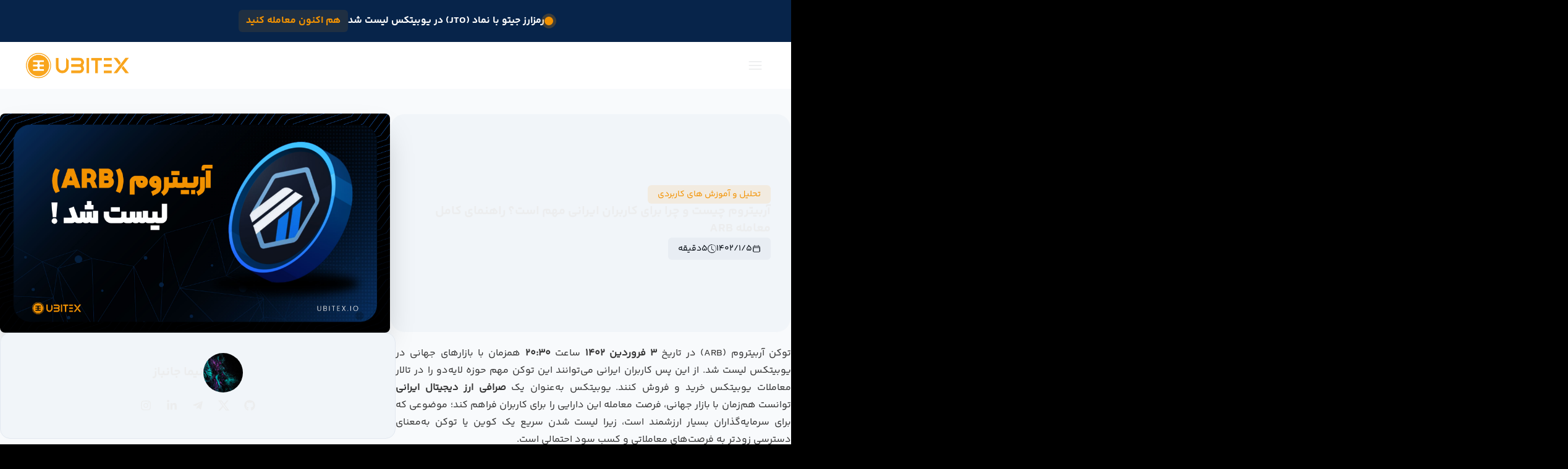

--- FILE ---
content_type: text/html; charset=utf-8
request_url: https://ubitex.io/blog/posts/arbitrum-listed-on-ubitex
body_size: 36915
content:
<!DOCTYPE html><html lang="fa"><head><meta charSet="utf-8"/><meta name="viewport" content="width=device-width, initial-scale=1"/><link rel="stylesheet" href="/_next/static/css/d5c61b7fa325ec8a.css" data-precedence="next"/><link rel="preload" as="script" fetchPriority="low" href="/_next/static/chunks/webpack-9164f55e63e458bb.js"/><script src="/_next/static/chunks/fd9d1056-2512b373208d4283.js" async=""></script><script src="/_next/static/chunks/2117-fb782bacc6c109cf.js" async=""></script><script src="/_next/static/chunks/main-app-5294d1645fe5526e.js" async=""></script><script src="/_next/static/chunks/app/blog/posts/%5Bslug%5D/loading-65fd0880ea26c6d7.js" async=""></script><script src="/_next/static/chunks/181-078fef5c8a4f199a.js" async=""></script><script src="/_next/static/chunks/app/blog/posts/loading-d6d18e7ba422ed53.js" async=""></script><script src="/_next/static/chunks/3d47b92a-ece1912dd674fd9b.js" async=""></script><script src="/_next/static/chunks/4629-d35af6931b0693cb.js" async=""></script><script src="/_next/static/chunks/app/blog/loading-fe117172c32f38db.js" async=""></script><script src="/_next/static/chunks/8e1d74a4-2b1190435246a65d.js" async=""></script><script src="/_next/static/chunks/0e762574-91528535aef05874.js" async=""></script><script src="/_next/static/chunks/9c4e2130-c399a6d0a8b8adec.js" async=""></script><script src="/_next/static/chunks/30a37ab2-0581578ab60da2d8.js" async=""></script><script src="/_next/static/chunks/5e22fd23-d8ba94680f6d90b6.js" async=""></script><script src="/_next/static/chunks/2972-d36507a29ef94990.js" async=""></script><script src="/_next/static/chunks/5878-4a77c04af66ca6bf.js" async=""></script><script src="/_next/static/chunks/2673-07912a7fe2832f26.js" async=""></script><script src="/_next/static/chunks/6624-92e1e759f9fb1e6b.js" async=""></script><script src="/_next/static/chunks/9896-a364e3e8bad092af.js" async=""></script><script src="/_next/static/chunks/app/layout-0fc52cbade96b93a.js" async=""></script><script src="/_next/static/chunks/f8025e75-3d0ed2da214f271c.js" async=""></script><script src="/_next/static/chunks/app/error-2a83c9744abc75ed.js" async=""></script><script src="/_next/static/chunks/3578-a6f2e8edb21749e2.js" async=""></script><script src="/_next/static/chunks/app/blog/posts/%5Bslug%5D/page-b90cf03b485848ab.js" async=""></script><script src="/_next/static/chunks/app/loading-4dad0e7ce7767741.js" async=""></script><link rel="preload" href="https://n1.sanjagh.com/serve/69748/retargeting.js" as="script"/><link rel="preload" href="https://www.googletagmanager.com/gtag/js?id=G-7YJLZ4JHHP" as="script"/><title>آربیتروم چیست و چرا برای کاربران ایرانی مهم است؟ راهنمای کامل معامله ARB  | بلاگ یوبیتکس</title><meta name="description" content="توکن آربیتروم (ARB) در یوبیتکس برای اولین بار در ایران لیست شد و از این پس می‌توانید از طریق تالار معاملات یوبیتکس، آن را معامله کنید."/><meta property="og:title" content="آربیتروم چیست و چرا برای کاربران ایرانی مهم است؟ راهنمای کامل معامله ARB  | بلاگ یوبیتکس"/><meta property="og:description" content="توکن آربیتروم (ARB) در یوبیتکس برای اولین بار در ایران لیست شد و از این پس می‌توانید از طریق تالار معاملات یوبیتکس، آن را معامله کنید."/><meta property="og:image" content="https://ipfs.ubitex.io/ipfs/QmEEZXmvWNF8vchYgJr3HrLs8l9WobBfKoSQ8MUuRtqD"/><meta property="og:type" content="article"/><meta name="twitter:card" content="summary_large_image"/><meta name="twitter:title" content="آربیتروم چیست و چرا برای کاربران ایرانی مهم است؟ راهنمای کامل معامله ARB  | بلاگ یوبیتکس"/><meta name="twitter:description" content="توکن آربیتروم (ARB) در یوبیتکس برای اولین بار در ایران لیست شد و از این پس می‌توانید از طریق تالار معاملات یوبیتکس، آن را معامله کنید."/><meta name="twitter:image" content="https://ipfs.ubitex.io/ipfs/QmEEZXmvWNF8vchYgJr3HrLs8l9WobBfKoSQ8MUuRtqD"/><link rel="icon" href="/favicon.ico" type="image/x-icon" sizes="256x256"/><script src="/_next/static/chunks/polyfills-42372ed130431b0a.js" noModule=""></script></head><body class="bg-ub-light-50 dark:bg-ub-dark-300 font-display dark:text-ub-light-300"><script>!function(){try{var d=document.documentElement,c=d.classList;c.remove('light','dark');var e=localStorage.getItem('theme');if('system'===e||(!e&&true)){var t='(prefers-color-scheme: dark)',m=window.matchMedia(t);if(m.media!==t||m.matches){d.style.colorScheme = 'dark';c.add('dark')}else{d.style.colorScheme = 'light';c.add('light')}}else if(e){c.add(e|| '')}if(e==='light'||e==='dark')d.style.colorScheme=e}catch(e){}}()</script><div data-overlay-container="true"><div></div><div class="sticky top-0 z-50"><p></p><div class="relative dark:bg-ub-dark-200 bg-white font-display text-right backdrop-blur dark:bg-opacity-70" data-headlessui-state=""><div class="w-full"><div class="mx-auto sm:w-full md:w-full lg:w-full 2xl:w-5/6 xl:w-full px-10 sm:px-10 max-sm:p-5"><div class="flex items-center justify-between py-4 lg:justify-start md:gap-10"><div class="flex justify-start lg:w-0 lg:flex-1"><a href="/"><img alt="logo" title="یوبیتکس" loading="lazy" width="170" height="20" decoding="async" data-nimg="1" style="color:transparent" srcSet="/_next/image?url=https%3A%2F%2Fipfs.ubitex.io%2Fipfs%2FQmNqYsDFS1GoEeVYsPHkp8lFkodFeKo5cXLQlt1suO3T&amp;w=256&amp;q=75 1x, /_next/image?url=https%3A%2F%2Fipfs.ubitex.io%2Fipfs%2FQmNqYsDFS1GoEeVYsPHkp8lFkodFeKo5cXLQlt1suO3T&amp;w=384&amp;q=75 2x" src="/_next/image?url=https%3A%2F%2Fipfs.ubitex.io%2Fipfs%2FQmNqYsDFS1GoEeVYsPHkp8lFkodFeKo5cXLQlt1suO3T&amp;w=384&amp;q=75"/></a></div><div class="-my-2 -mr-2 lg:hidden flex items-center"><button class="inline-flex items-center justify-center focus:outline-none mr-3" type="button" aria-expanded="false" data-headlessui-state=""><span class="sr-only">Open menu</span><svg xmlns="http://www.w3.org/2000/svg" fill="none" viewBox="0 0 24 24" stroke-width="1.5" stroke="currentColor" aria-hidden="true" data-slot="icon" class="h-7 w-7"><path stroke-linecap="round" stroke-linejoin="round" d="M3.75 6.75h16.5M3.75 12h16.5m-16.5 5.25h16.5"></path></svg></button></div><nav class="hidden items-center justify-end lg:flex"><nav class="hidden gap-1 lg:flex rtl-grid"><div class="cursor-pointer"><a class="flex gap-2 justify-center items-center text-sm font-medium dark:text-ub-light-300 hover hover:text-ub-base-100 dark:hover:text-ub-base-100 transition-all px-3 py-2 hover:bg-ub-base-100 hover:bg-opacity-10 rounded-md null" href="/markets">بازارها</a></div><div class="cursor-pointer"><a class="flex gap-2 justify-center items-center text-sm font-medium dark:text-ub-light-300 hover hover:text-ub-base-100 dark:hover:text-ub-base-100 transition-all px-3 py-2 hover:bg-ub-base-100 hover:bg-opacity-10 rounded-md null" href="/support-center">راهنمای استفاده</a></div><div class="cursor-pointer"><a class="flex gap-2 justify-center items-center text-sm font-medium dark:text-ub-light-300 hover hover:text-ub-base-100 dark:hover:text-ub-base-100 transition-all px-3 py-2 hover:bg-ub-base-100 hover:bg-opacity-10 rounded-md bg-ub-base-100 bg-opacity-10 !text-ub-base-100 dark:!text-ub-base-100 hover:!bg-opacity-20" href="/blog">بلاگ</a></div><div class="cursor-pointer"><a class="flex gap-2 justify-center items-center text-sm font-medium dark:text-ub-light-300 hover hover:text-ub-base-100 dark:hover:text-ub-base-100 transition-all px-3 py-2 hover:bg-ub-base-100 hover:bg-opacity-10 rounded-md null" href="/download">اپلیکیشن</a></div><div class="cursor-pointer"><a href="/beginner-zone"><div class="flex gap-2 justify-center items-center text-sm font-medium text-ub-base-100 transition-all px-3 py-2 bg-ub-base-100 bg-opacity-10 hover:bg-opacity-20 rounded-md null"><span class="relative flex h-2.5 w-2.5"><span class="animate-ping absolute inline-flex h-full w-full rounded-full bg-ub-base-100 opacity-75"></span><span class="relative inline-flex rounded-full h-2.5 w-2.5 bg-ub-base-100"></span></span>از اینجا شروع کنید</div></a></div></nav><div hidden="" style="position:fixed;top:1px;left:1px;width:1px;height:0;padding:0;margin:-1px;overflow:hidden;clip:rect(0, 0, 0, 0);white-space:nowrap;border-width:0;display:none"></div><a class="ml-8 rounded-md bg-opacity-10 hover:bg-opacity-20 bg-ub-base-100 text-ub-base-100 px-4 py-2 text-sm transition-all" href="https://app.ubitex.io/register">ورود | ثبت نام</a></nav><div hidden="" style="position:fixed;top:1px;left:1px;width:1px;height:0;padding:0;margin:-1px;overflow:hidden;clip:rect(0, 0, 0, 0);white-space:nowrap;border-width:0;display:none"></div></div></div></div></div><div hidden="" style="position:fixed;top:1px;left:1px;width:1px;height:0;padding:0;margin:-1px;overflow:hidden;clip:rect(0, 0, 0, 0);white-space:nowrap;border-width:0;display:none"></div></div><div class="w-full w-full sm:w-full md:w-full lg:w-full 2xl:w-5/6 xl:w-full min-[1650px]:max-w-[95rem] max-2xl:px-10 max-sm:p-5 mx-auto mx-auto"><!--$--><!--$--><!--$--><!--$?--><template id="B:0"></template><div class="w-full mx-auto rtl-grid leading-7 mb-20"><div class="flex w-full max-md:flex-col-reverse max-md:mb-10 gap-10 my-16"><div class="p-24 w-2/3 max-md:w-full max-md:-mt-36 mx-auto flex flex-col gap-10 justify-center md:rounded-[30px] rounded-3xl relative sm:h-[200px] md:h-[600px] border border-ub-light-50 dark:border-ub-dark-100 bg-ub-light-100 dark:bg-ub-dark-200 "><div class="w-3/12 flex gap-3"><div class="loading-animation rounded-md px-4 py-4"></div><div class="loading-animation rounded-md px-4 py-4"></div></div><div class="w-8/12 flex flex-col gap-3"><div class="loading-animation rounded-md px-16 py-4"></div><div class="loading-animation rounded-md px-16 py-4 !w-3/4"></div></div><div class="w-5/12"><div class="loading-animation rounded-md px-8 py-4"></div></div></div><div class="!w-2/3 max-md:!w-5/6 max-md:mx-auto relative container lg:-mr-40 rounded-3xl shadow-2xl my-auto"><div class="loading-animation rounded-3xl px-10 md:py-[200px] py-[90px]"></div></div></div><div class="w-4/12 mt-10"><div class="loading-animation rounded-md px-10 py-4"></div></div><div class="mt-10 w-7/12"><div class="loading-animation rounded-md px-10 py-6"></div></div><div class="mt-3 w-5/12 flex gap-3 justify-start"><div class="loading-animation rounded-md px-10 py-5"></div><div class="loading-animation rounded-md px-10 py-5"></div><div class="loading-animation rounded-md px-10 py-5"></div><div class="loading-animation rounded-md px-10 py-5"></div></div><div class="mt-10 flex flex-col gap-4"><div class="loading-animation rounded-md px-10 py-3"></div><div class="loading-animation rounded-md px-10 py-3"></div><div class="loading-animation rounded-md px-10 py-3"></div></div></div><!--/$--><!--/$--><!--/$--><!--/$--></div><div class="flex flex-col gap-5 w-full py-14 max-2xl:px-10 px-5 md:px-2 bg-ub-light-100 dark:bg-ub-dark-200"><div class="px-10 sm:px-10 max-sm:p-0 sm:w-full md:w-full lg:w-4/5 xl:w-5/6 mx-auto -mt-24 mb-10"><div class="p-6 rounded-xl dark:bg-ub-dark-100 bg-ub-light-100 flex max-md:flex-col gap-3 justify-between items-center rtl-grid"><div class="flex justify-between items-center gap-3"><span class="text-lg font-displayBold">دریافت اپلیکیشن موبایل یوبیتکس</span></div><div class="flex justify-between items-center gap-3"><a href="https://cafebazaar.ir/app/io.ubitex.ubitex" target="_blank" rel="noreferrer" class="p-2 rounded-md bg-ub-base-100 text-ub-base-100 bg-opacity-10 hover:bg-opacity-20 transition-all text-xl"><svg stroke="currentColor" fill="currentColor" stroke-width="0" viewBox="0 0 576 512" height="1em" width="1em" xmlns="http://www.w3.org/2000/svg"><path d="M420.55,301.93a24,24,0,1,1,24-24,24,24,0,0,1-24,24m-265.1,0a24,24,0,1,1,24-24,24,24,0,0,1-24,24m273.7-144.48,47.94-83a10,10,0,1,0-17.27-10h0l-48.54,84.07a301.25,301.25,0,0,0-246.56,0L116.18,64.45a10,10,0,1,0-17.27,10h0l47.94,83C64.53,202.22,8.24,285.55,0,384H576c-8.24-98.45-64.54-181.78-146.85-226.55"></path></svg></a><a href="https://pwa.ubitex.io/" target="_blank" rel="noreferrer" class="p-2 rounded-md bg-ub-base-100 text-ub-base-100 bg-opacity-10 hover:bg-opacity-20 transition-all text-xl"><svg stroke="currentColor" fill="currentColor" stroke-width="0" viewBox="0 0 512 512" height="1em" width="1em" xmlns="http://www.w3.org/2000/svg"><path d="m330.7 352 77.72-192H356.9l-53.16 124.07L265.93 160h-39.61l-40.58 124.07-28.63-56.53-25.9 79.46 26.3 45h50.7l36.68-111.27 35 111.27zM48.79 286.09h31.65a93.39 93.39 0 0 0 25.62-3.21l8.18-25.19 22.88-70.39a55.75 55.75 0 0 0-6-7.82Q113.54 160 79.59 160H0v192h48.79zm41.9-81.92q6.89 6.92 6.88 18.52t-6 18.53q-6.64 7.62-24.44 7.61H48.79v-51.58h18.42q16.59 0 23.48 6.92zm286.16 113.44 14.79-37.25h42.69l-20.26-56.51L439.41 160 512 352h-53.53l-12.4-34.39z"></path></svg></a><a target="_blank" rel="noreferrer" class="p-2 rounded-md bg-ub-base-100 text-ub-base-100 bg-opacity-10 hover:bg-opacity-20 transition-all text-xl"><svg stroke="currentColor" fill="currentColor" stroke-width="0" viewBox="0 0 384 512" height="1em" width="1em" xmlns="http://www.w3.org/2000/svg"><path d="M318.7 268.7c-.2-36.7 16.4-64.4 50-84.8-18.8-26.9-47.2-41.7-84.7-44.6-35.5-2.8-74.3 20.7-88.5 20.7-15 0-49.4-19.7-76.4-19.7C63.3 141.2 4 184.8 4 273.5q0 39.3 14.4 81.2c12.8 36.7 59 126.7 107.2 125.2 25.2-.6 43-17.9 75.8-17.9 31.8 0 48.3 17.9 76.4 17.9 48.6-.7 90.4-82.5 102.6-119.3-65.2-30.7-61.7-90-61.7-91.9zm-56.6-164.2c27.3-32.4 24.8-61.9 24-72.5-24.1 1.4-52 16.4-67.9 34.9-17.5 19.8-27.8 44.3-25.6 71.9 26.1 2 49.9-11.4 69.5-34.3z"></path></svg></a><a class="p-2 rounded-md bg-ub-base-100 text-ub-base-100 bg-opacity-10 hover:bg-opacity-20 transition-all text-xl" href="/download"><svg stroke="currentColor" fill="currentColor" stroke-width="0" viewBox="0 0 16 16" height="1em" width="1em" xmlns="http://www.w3.org/2000/svg"><path d="M3 9.5a1.5 1.5 0 1 1 0-3 1.5 1.5 0 0 1 0 3m5 0a1.5 1.5 0 1 1 0-3 1.5 1.5 0 0 1 0 3m5 0a1.5 1.5 0 1 1 0-3 1.5 1.5 0 0 1 0 3"></path></svg></a></div></div></div><div class="w-full sm:w-full md:w-full lg:w-full 2xl:w-5/6 xl:w-full min-[1650px]:max-w-[95rem] max-2xl:px-10 max-sm:p-5 mx-auto flex max-md:flex-col items-start gap-24"><div class="flex flex-col gap-5 w-full md:w-5/12"><img alt="logo" title="یوبیتکس" loading="lazy" width="190" height="20" decoding="async" data-nimg="1" style="color:transparent" srcSet="/_next/image?url=https%3A%2F%2Fipfs.ubitex.io%2Fipfs%2FQmNqYsDFS1GoEeVYsPHkp8lFkodFeKo5cXLQlt1suO3T&amp;w=256&amp;q=75 1x, /_next/image?url=https%3A%2F%2Fipfs.ubitex.io%2Fipfs%2FQmNqYsDFS1GoEeVYsPHkp8lFkodFeKo5cXLQlt1suO3T&amp;w=384&amp;q=75 2x" src="/_next/image?url=https%3A%2F%2Fipfs.ubitex.io%2Fipfs%2FQmNqYsDFS1GoEeVYsPHkp8lFkodFeKo5cXLQlt1suO3T&amp;w=384&amp;q=75"/><p>یوبیتکس، پلتفرم مبادلات رمزارزی شما با تکیه بر دانش و همت جوانان دانشگاهی و فعالان بازار سرمایه در سال 1399 و با شعار &quot;داستان پول عوض شد...&quot; سعی کرده است با امکانات و فرصت‌های داخلی در تراز جهانی قابلیت استفاده از سودآوری بازارهای رمزارزی را برای مردم ایران فراهم کند</p><span>تلفن تماس: 91001716 - ساعت 9 الی 17</span><div class="flex items-center gap-1"><a class="transition-all rounded-md p-3 bg-ub-base-100 bg-opacity-0 hover:bg-opacity-10 text-ub-light-400 dark:text-ub-light-400 hover:text-ub-base-100 dark:hover:text-ub-base-100" href="https://t.me/ubitex_io"><span class="text-xl"><svg stroke="currentColor" fill="currentColor" stroke-width="0" viewBox="0 0 448 512" height="1em" width="1em" xmlns="http://www.w3.org/2000/svg"><path d="M446.7 98.6l-67.6 318.8c-5.1 22.5-18.4 28.1-37.3 17.5l-103-75.9-49.7 47.8c-5.5 5.5-10.1 10.1-20.7 10.1l7.4-104.9 190.9-172.5c8.3-7.4-1.8-11.5-12.9-4.1L117.8 284 16.2 252.2c-22.1-6.9-22.5-22.1 4.6-32.7L418.2 66.4c18.4-6.9 34.5 4.1 28.5 32.2z"></path></svg></span></a><a class="transition-all rounded-md p-3 bg-ub-base-100 bg-opacity-0 hover:bg-opacity-10 text-ub-light-400 dark:text-ub-light-400 hover:text-ub-base-100 dark:hover:text-ub-base-100" href="https://instagram.com/ubitex_io/"><span class="text-xl"><svg stroke="currentColor" fill="currentColor" stroke-width="0" viewBox="0 0 448 512" height="1em" width="1em" xmlns="http://www.w3.org/2000/svg"><path d="M224.1 141c-63.6 0-114.9 51.3-114.9 114.9s51.3 114.9 114.9 114.9S339 319.5 339 255.9 287.7 141 224.1 141zm0 189.6c-41.1 0-74.7-33.5-74.7-74.7s33.5-74.7 74.7-74.7 74.7 33.5 74.7 74.7-33.6 74.7-74.7 74.7zm146.4-194.3c0 14.9-12 26.8-26.8 26.8-14.9 0-26.8-12-26.8-26.8s12-26.8 26.8-26.8 26.8 12 26.8 26.8zm76.1 27.2c-1.7-35.9-9.9-67.7-36.2-93.9-26.2-26.2-58-34.4-93.9-36.2-37-2.1-147.9-2.1-184.9 0-35.8 1.7-67.6 9.9-93.9 36.1s-34.4 58-36.2 93.9c-2.1 37-2.1 147.9 0 184.9 1.7 35.9 9.9 67.7 36.2 93.9s58 34.4 93.9 36.2c37 2.1 147.9 2.1 184.9 0 35.9-1.7 67.7-9.9 93.9-36.2 26.2-26.2 34.4-58 36.2-93.9 2.1-37 2.1-147.8 0-184.8zM398.8 388c-7.8 19.6-22.9 34.7-42.6 42.6-29.5 11.7-99.5 9-132.1 9s-102.7 2.6-132.1-9c-19.6-7.8-34.7-22.9-42.6-42.6-11.7-29.5-9-99.5-9-132.1s-2.6-102.7 9-132.1c7.8-19.6 22.9-34.7 42.6-42.6 29.5-11.7 99.5-9 132.1-9s102.7-2.6 132.1 9c19.6 7.8 34.7 22.9 42.6 42.6 11.7 29.5 9 99.5 9 132.1s2.7 102.7-9 132.1z"></path></svg></span></a><a class="transition-all rounded-md p-3 bg-ub-base-100 bg-opacity-0 hover:bg-opacity-10 text-ub-light-400 dark:text-ub-light-400 hover:text-ub-base-100 dark:hover:text-ub-base-100" href="https://facebook.com/Ubitex-107940351853274"><span class="text-xl"><svg stroke="currentColor" fill="currentColor" stroke-width="0" viewBox="0 0 320 512" height="1em" width="1em" xmlns="http://www.w3.org/2000/svg"><path d="M279.14 288l14.22-92.66h-88.91v-60.13c0-25.35 12.42-50.06 52.24-50.06h40.42V6.26S260.43 0 225.36 0c-73.22 0-121.08 44.38-121.08 124.72v70.62H22.89V288h81.39v224h100.17V288z"></path></svg></span></a><a class="transition-all rounded-md p-3 bg-ub-base-100 bg-opacity-0 hover:bg-opacity-10 text-ub-light-400 dark:text-ub-light-400 hover:text-ub-base-100 dark:hover:text-ub-base-100" href="https://twitter.com/ubitex_io"><span class="text-xl"><svg stroke="currentColor" fill="currentColor" stroke-width="0" viewBox="0 0 16 16" height="1em" width="1em" xmlns="http://www.w3.org/2000/svg"><path d="M12.6.75h2.454l-5.36 6.142L16 15.25h-4.937l-3.867-5.07-4.425 5.07H.316l5.733-6.57L0 .75h5.063l3.495 4.633L12.601.75Zm-.86 13.028h1.36L4.323 2.145H2.865z"></path></svg></span></a><a class="transition-all rounded-md p-3 bg-ub-base-100 bg-opacity-0 hover:bg-opacity-10 text-ub-light-400 dark:text-ub-light-400 hover:text-ub-base-100 dark:hover:text-ub-base-100" href="https://linkedin.com/company/ubitex/"><span class="text-xl"><svg stroke="currentColor" fill="currentColor" stroke-width="0" viewBox="0 0 448 512" height="1em" width="1em" xmlns="http://www.w3.org/2000/svg"><path d="M416 32H31.9C14.3 32 0 46.5 0 64.3v383.4C0 465.5 14.3 480 31.9 480H416c17.6 0 32-14.5 32-32.3V64.3c0-17.8-14.4-32.3-32-32.3zM135.4 416H69V202.2h66.5V416zm-33.2-243c-21.3 0-38.5-17.3-38.5-38.5S80.9 96 102.2 96c21.2 0 38.5 17.3 38.5 38.5 0 21.3-17.2 38.5-38.5 38.5zm282.1 243h-66.4V312c0-24.8-.5-56.7-34.5-56.7-34.6 0-39.9 27-39.9 54.9V416h-66.4V202.2h63.7v29.2h.9c8.9-16.8 30.6-34.5 62.9-34.5 67.2 0 79.7 44.3 79.7 101.9V416z"></path></svg></span></a><a class="transition-all rounded-md p-3 bg-ub-base-100 bg-opacity-0 hover:bg-opacity-10 text-ub-light-400 dark:text-ub-light-400 hover:text-ub-base-100 dark:hover:text-ub-base-100" href="https://youtube.com/@ubitex_io"><span class="text-xl"><svg stroke="currentColor" fill="currentColor" stroke-width="0" viewBox="0 0 576 512" height="1em" width="1em" xmlns="http://www.w3.org/2000/svg"><path d="M549.655 124.083c-6.281-23.65-24.787-42.276-48.284-48.597C458.781 64 288 64 288 64S117.22 64 74.629 75.486c-23.497 6.322-42.003 24.947-48.284 48.597-11.412 42.867-11.412 132.305-11.412 132.305s0 89.438 11.412 132.305c6.281 23.65 24.787 41.5 48.284 47.821C117.22 448 288 448 288 448s170.78 0 213.371-11.486c23.497-6.321 42.003-24.171 48.284-47.821 11.412-42.867 11.412-132.305 11.412-132.305s0-89.438-11.412-132.305zm-317.51 213.508V175.185l142.739 81.205-142.739 81.201z"></path></svg></span></a><a class="transition-all rounded-md p-3 bg-ub-base-100 bg-opacity-0 hover:bg-opacity-10 text-ub-light-400 dark:text-ub-light-400 hover:text-ub-base-100 dark:hover:text-ub-base-100" href="https://www.aparat.com/ubitex"><span class="text-xl"><svg stroke="currentColor" fill="currentColor" stroke-width="0" role="img" viewBox="0 0 24 24" height="1em" width="1em" xmlns="http://www.w3.org/2000/svg"><path d="M12.0014 1.5938C2.7317 1.5906-1.9119 12.7965 4.641 19.3515c2.975 2.976 7.4496 3.8669 11.3374 2.257 3.8877-1.61 6.4228-5.4036 6.4228-9.6116 0-5.7441-4.6555-10.4012-10.3997-10.4031zM6.11 6.783c.5011-2.5982 3.8927-3.2936 5.376-1.1028 1.4834 2.1907-.4216 5.0816-3.02 4.5822-1.6118-.3098-2.6668-1.868-2.356-3.4794zm4.322 8.9882c-.5045 2.5971-3.8965 3.288-5.377 1.0959-1.4807-2.1922.427-5.0807 3.0247-4.5789 1.612.3114 2.6655 1.8714 2.3524 3.483zm1.2605-2.405c-1.1528-.2231-1.4625-1.7273-.4917-2.3877.9708-.6604 2.256.18 2.0401 1.3343-.1347.7198-.8294 1.1924-1.5484 1.0533zm6.197 3.8375c-.501 2.5981-3.8927 3.2935-5.376 1.1028-1.4834-2.1908.4217-5.0817 3.0201-4.5822 1.6117.3097 2.6667 1.8679 2.356 3.4794zm-1.9662-5.5018c-2.5981-.501-3.2935-3.8962-1.1027-5.3795 2.1907-1.4834 5.0816.4216 4.5822 3.02-.3082 1.6132-1.8668 2.6701-3.4795 2.3595zm-2.3348 11.5618l2.2646.611c1.9827.5263 4.0167-.6542 4.5433-2.6368l.639-2.4016a11.3828 11.3828 0 0 1-7.4469 4.4274zM21.232 3.5985l-2.363-.6284a11.3757 11.3757 0 0 1 4.3538 7.619l.6495-2.4578c.5194-1.9804-.6615-4.0076-2.6403-4.5328zM.6713 13.8086l-.5407 2.04c-.5263 1.9826.6542 4.0166 2.6368 4.5432l2.1066.5618a11.3792 11.3792 0 0 1-4.2027-7.145zM10.3583.702L8.1498.1261C6.166-.4024 4.1296.7785 3.603 2.763l-.5512 2.082A11.3757 11.3757 0 0 1 10.3583.702Z"></path></svg></span></a></div></div><div class="grid grid-cols-3 max-md:grid-cols-2 gap-y-5 items-start justify-between w-full md:w-8/12 rtl-grid"><div class="grid grid-col"><span class="text-ub-base-100 text-xl font-displayBold mb-3">یوبیتکس</span><a class="mb-1 dark:text-ub-light-300 text-ub-light-400 flex" href="/about-us"><div class="hover:text-ub-base-100 transition-all px-2 py-1.5 rounded bg-opacity-0 hover:bg-opacity-10 bg-ub-base-100 text-sm flex items-center"><span>درباره ما</span></div></a><a class="mb-1 dark:text-ub-light-300 text-ub-light-400 flex" href="/terms"><div class="hover:text-ub-base-100 transition-all px-2 py-1.5 rounded bg-opacity-0 hover:bg-opacity-10 bg-ub-base-100 text-sm flex items-center"><span>قوانین و مقررات</span></div></a><a class="mb-1 dark:text-ub-light-300 text-ub-light-400 flex" href="/beginner-zone"><div class="hover:text-ub-base-100 transition-all px-2 py-1.5 rounded bg-opacity-0 hover:bg-opacity-10 bg-ub-base-100 text-sm flex items-center"><span>از اینجا شروع کنید</span></div></a><a class="mb-1 dark:text-ub-light-300 text-ub-light-400 flex" href="/privacy-policy"><div class="hover:text-ub-base-100 transition-all px-2 py-1.5 rounded bg-opacity-0 hover:bg-opacity-10 bg-ub-base-100 text-sm flex items-center"><span>سیاست‌های حفظ حریم خصوصی</span></div></a><a class="mb-1 dark:text-ub-light-300 text-ub-light-400 flex" href="/careers"><div class="hover:text-ub-base-100 transition-all px-2 py-1.5 rounded bg-opacity-0 hover:bg-opacity-10 bg-ub-base-100 text-sm flex items-center"><span>فرصت‌های شغلی</span><span class="bg-ub-base-100 text-ub-base-100 dark:bg-ub-base-100 dark:text-ub-base-100 text-xs font-displayBold mr-2 px-2.5 py-0.5 rounded bg-opacity-10 dark:bg-opacity-10">جدید</span></div></a><a class="mb-1 dark:text-ub-light-300 text-ub-light-400 flex" href="/fees"><div class="hover:text-ub-base-100 transition-all px-2 py-1.5 rounded bg-opacity-0 hover:bg-opacity-10 bg-ub-base-100 text-sm flex items-center"><span>کارمزدها</span></div></a><a class="mb-1 dark:text-ub-light-300 text-ub-light-400 flex" href="/brand-material"><div class="hover:text-ub-base-100 transition-all px-2 py-1.5 rounded bg-opacity-0 hover:bg-opacity-10 bg-ub-base-100 text-sm flex items-center"><span>برند متریال</span></div></a></div><div class="grid grid-col"><span class="text-ub-base-100 text-xl font-displayBold mb-3">خدمات و محصولات</span><a class="mb-1 dark:text-ub-light-300 text-ub-light-400 flex" href="https://app.ubitex.io"><div class="hover:text-ub-base-100 transition-all px-2 py-1.5 rounded bg-opacity-0 hover:bg-opacity-10 bg-ub-base-100 text-sm flex items-center"><span>تالار معاملات</span></div></a><a class="mb-1 dark:text-ub-light-300 text-ub-light-400 flex" href="/otc"><div class="hover:text-ub-base-100 transition-all px-2 py-1.5 rounded bg-opacity-0 hover:bg-opacity-10 bg-ub-base-100 text-sm flex items-center"><span>معامله آنی (OTC)</span></div></a><a class="mb-1 dark:text-ub-light-300 text-ub-light-400 flex" href="/download"><div class="hover:text-ub-base-100 transition-all px-2 py-1.5 rounded bg-opacity-0 hover:bg-opacity-10 bg-ub-base-100 text-sm flex items-center"><span>اپلیکیشن‌ها</span></div></a><a class="mb-1 dark:text-ub-light-300 text-ub-light-400 flex" href="/referral"><div class="hover:text-ub-base-100 transition-all px-2 py-1.5 rounded bg-opacity-0 hover:bg-opacity-10 bg-ub-base-100 text-sm flex items-center"><span>کسب درآمد</span></div></a><a class="mb-1 dark:text-ub-light-300 text-ub-light-400 flex" href="/cryptocard"><div class="hover:text-ub-base-100 transition-all px-2 py-1.5 rounded bg-opacity-0 hover:bg-opacity-10 bg-ub-base-100 text-sm flex items-center"><span>کریپتوکارت</span></div></a><div class="mb-1 dark:text-ub-light-300 text-ub-light-400 flex cursor-pointer"><div class="hover:text-ub-base-100 transition-all px-2 py-1.5 rounded bg-opacity-0 hover:bg-opacity-10 bg-ub-base-100 text-sm flex items-center"><span>مستندات API</span><span class="bg-sky-600 text-sky-600 dark:bg-sky-600 dark:text-sky-600 text-xs font-displayBold mr-2 px-2.5 py-0.5 rounded bg-opacity-10 dark:bg-opacity-10">بزودی</span></div></div><div class="mb-1 dark:text-ub-light-300 text-ub-light-400 flex cursor-pointer"><div class="hover:text-ub-base-100 transition-all px-2 py-1.5 rounded bg-opacity-0 hover:bg-opacity-10 bg-ub-base-100 text-sm flex items-center"><span>خدمات ویژه (VIP)</span><span class="bg-sky-600 text-sky-600 dark:bg-sky-600 dark:text-sky-600 text-xs font-displayBold mr-2 px-2.5 py-0.5 rounded bg-opacity-10 dark:bg-opacity-10">بزودی</span></div></div></div><div class="grid grid-col"><span class="text-ub-base-100 text-xl font-displayBold mb-3">آموزش های کاربردی</span><a class="mb-1 dark:text-ub-light-300 text-ub-light-400 flex" href="/support-center"><div class="hover:text-ub-base-100 transition-all px-2 py-1.5 rounded bg-opacity-0 hover:bg-opacity-10 bg-ub-base-100 text-sm flex items-center"><span>راهنمای استفاده</span></div></a><a class="mb-1 dark:text-ub-light-300 text-ub-light-400 flex" href="/support-center/faq"><div class="hover:text-ub-base-100 transition-all px-2 py-1.5 rounded bg-opacity-0 hover:bg-opacity-10 bg-ub-base-100 text-sm flex items-center"><span>سوالات متداول</span></div></a><a class="mb-1 dark:text-ub-light-300 text-ub-light-400 flex" href="/blog"><div class="hover:text-ub-base-100 transition-all px-2 py-1.5 rounded bg-opacity-0 hover:bg-opacity-10 bg-ub-base-100 text-sm flex items-center"><span>بلاگ</span></div></a><a class="mb-1 dark:text-ub-light-300 text-ub-light-400 flex" href="/bitcoin-halving"><div class="hover:text-ub-base-100 transition-all px-2 py-1.5 rounded bg-opacity-0 hover:bg-opacity-10 bg-ub-base-100 text-sm flex items-center"><span>هاوینگ بیتکوین</span></div></a></div></div></div><div class="flex flex-col justify-center gap-3 items-center"><span>.تمام حقوق این سایت متعلق به یوبیتکس می باشد</span><span class="text-ub-light-400 dark:text-ub-light-500 text-sm mb-2">2019-<!-- -->2025<!-- --> UBITEX - v<!-- -->1.5.9.20251122</span></div></div><!--$--><style>
#nprogress {
  pointer-events: none;
}

#nprogress .bar {
  background: #f39200;

  position: fixed;
  z-index: 99999;
  top: 0;
  left: 0;

  width: 100%;
  height: 3px;
}

/* Fancy blur effect */
#nprogress .peg {
  display: block;
  position: absolute;
  right: 0px;
  width: 100px;
  height: 100%;
  box-shadow: 0 0 10px #f39200, 0 0 5px #f39200;
  opacity: 1.0;

  -webkit-transform: rotate(3deg) translate(0px, -4px);
      -ms-transform: rotate(3deg) translate(0px, -4px);
          transform: rotate(3deg) translate(0px, -4px);
}

/* Remove these to get rid of the spinner */
#nprogress .spinner {
  display: block;
  position: fixed;
  z-index: 1031;
  top: 15px;
  bottom: auto;
  right: 15px;
  left: auto;
}

#nprogress .spinner-icon {
  width: 18px;
  height: 18px;
  box-sizing: border-box;

  border: solid 2px transparent;
  border-top-color: #f39200;
  border-left-color: #f39200;
  border-radius: 50%;

  -webkit-animation: nprogress-spinner 400ms linear infinite;
          animation: nprogress-spinner 400ms linear infinite;
}

.nprogress-custom-parent {
  overflow: hidden;
  position: relative;
}

.nprogress-custom-parent #nprogress .spinner,
.nprogress-custom-parent #nprogress .bar {
  position: absolute;
}

@-webkit-keyframes nprogress-spinner {
  0%   { -webkit-transform: rotate(0deg); }
  100% { -webkit-transform: rotate(360deg); }
}
@keyframes nprogress-spinner {
  0%   { transform: rotate(0deg); }
  100% { transform: rotate(360deg); }
}
</style><!--/$--><noscript><iframe src="https://www.googletagmanager.com/ns.html?id=GTM-5W9XLDCJ" height="0" width="0" class="hidden"></iframe></noscript></div><script src="/_next/static/chunks/webpack-9164f55e63e458bb.js" async=""></script><div hidden id="S:0"><div class="w-full rtl-grid leading-7"><div class="flex w-full max-md:flex-col-reverse gap-10 mt-10 md:my-16 max-md:p-5"><div class="p-8 md:p-24 w-2/3 max-md:w-full max-md:-mt-36 mx-auto flex flex-col gap-10 justify-center md:rounded-[30px] rounded-3xl relative sm:h-[200px] md:h-[600px] border border-ub-light-50 dark:border-ub-dark-100 bg-ub-light-100 dark:bg-ub-dark-200 "><div class="flex gap-3 max-md:mt-14"><a href="/blog/category/analysis-and-practical-training"><span class="mt-3 px-4 py-1 text-sm text-center text-ub-base-100 bg-ub-base-100 bg-opacity-10 rounded-md hover:bg-opacity-20 transition-all">تحلیل و آموزش های کاربردی</span></a></div><h1 class="md:text-3xl font-displayBold md:w-3/4 md:leading-10 text-xl">آربیتروم چیست و چرا برای کاربران ایرانی مهم است؟ راهنمای کامل معامله ARB </h1><div class="flex"><div class="text-ub-dark-400 text-sm max-sm:text-xs dark:text-ub-light-400 flex flex-wrap gap-3 px-4 py-2 rounded-md bg-ub-light-400 bg-opacity-10"><div class="gap-2 flex items-center max-md:hidden"><svg stroke="currentColor" fill="none" stroke-width="1.5" viewBox="0 0 24 24" aria-hidden="true" height="1em" width="1em" xmlns="http://www.w3.org/2000/svg"><path stroke-linecap="round" stroke-linejoin="round" d="M6.75 3v2.25M17.25 3v2.25M3 18.75V7.5a2.25 2.25 0 0 1 2.25-2.25h13.5A2.25 2.25 0 0 1 21 7.5v11.25m-18 0A2.25 2.25 0 0 0 5.25 21h13.5A2.25 2.25 0 0 0 21 18.75m-18 0v-7.5A2.25 2.25 0 0 1 5.25 9h13.5A2.25 2.25 0 0 1 21 11.25v7.5"></path></svg><span>۱۴۰۲/۱/۵</span></div><div class="flex items-center gap-2"><svg stroke="currentColor" fill="currentColor" stroke-width="0" viewBox="0 0 16 16" height="1em" width="1em" xmlns="http://www.w3.org/2000/svg"><path d="M8.515 1.019A7 7 0 0 0 8 1V0a8 8 0 0 1 .589.022zm2.004.45a7 7 0 0 0-.985-.299l.219-.976q.576.129 1.126.342zm1.37.71a7 7 0 0 0-.439-.27l.493-.87a8 8 0 0 1 .979.654l-.615.789a7 7 0 0 0-.418-.302zm1.834 1.79a7 7 0 0 0-.653-.796l.724-.69q.406.429.747.91zm.744 1.352a7 7 0 0 0-.214-.468l.893-.45a8 8 0 0 1 .45 1.088l-.95.313a7 7 0 0 0-.179-.483m.53 2.507a7 7 0 0 0-.1-1.025l.985-.17q.1.58.116 1.17zm-.131 1.538q.05-.254.081-.51l.993.123a8 8 0 0 1-.23 1.155l-.964-.267q.069-.247.12-.501m-.952 2.379q.276-.436.486-.908l.914.405q-.24.54-.555 1.038zm-.964 1.205q.183-.183.35-.378l.758.653a8 8 0 0 1-.401.432z"></path><path d="M8 1a7 7 0 1 0 4.95 11.95l.707.707A8.001 8.001 0 1 1 8 0z"></path><path d="M7.5 3a.5.5 0 0 1 .5.5v5.21l3.248 1.856a.5.5 0 0 1-.496.868l-3.5-2A.5.5 0 0 1 7 9V3.5a.5.5 0 0 1 .5-.5"></path></svg><span>5</span><span>دقیقه</span></div></div></div></div><div class="!w-2/3 max-md:!w-5/6 max-md:mx-auto relative container lg:-mr-40 rounded-3xl shadow-2xl my-auto loading-animation max-md:mb-10"><img alt="آربیتروم چیست و چرا برای کاربران ایرانی مهم است؟ راهنمای کامل معامله ARB " title="آربیتروم چیست و چرا برای کاربران ایرانی مهم است؟ راهنمای کامل معامله ARB " loading="lazy" width="0" height="0" decoding="async" data-nimg="1" class="w-full h-auto object-cover rounded-lg md:rounded-3xl loading-animation" style="color:transparent" sizes="100vw" srcSet="/_next/image?url=https%3A%2F%2Fipfs.ubitex.io%2Fipfs%2FQmEEZXmvWNF8vchYgJr3HrLs8l9WobBfKoSQ8MUuRtqD&amp;w=640&amp;q=75 640w, /_next/image?url=https%3A%2F%2Fipfs.ubitex.io%2Fipfs%2FQmEEZXmvWNF8vchYgJr3HrLs8l9WobBfKoSQ8MUuRtqD&amp;w=750&amp;q=75 750w, /_next/image?url=https%3A%2F%2Fipfs.ubitex.io%2Fipfs%2FQmEEZXmvWNF8vchYgJr3HrLs8l9WobBfKoSQ8MUuRtqD&amp;w=828&amp;q=75 828w, /_next/image?url=https%3A%2F%2Fipfs.ubitex.io%2Fipfs%2FQmEEZXmvWNF8vchYgJr3HrLs8l9WobBfKoSQ8MUuRtqD&amp;w=1080&amp;q=75 1080w, /_next/image?url=https%3A%2F%2Fipfs.ubitex.io%2Fipfs%2FQmEEZXmvWNF8vchYgJr3HrLs8l9WobBfKoSQ8MUuRtqD&amp;w=1200&amp;q=75 1200w, /_next/image?url=https%3A%2F%2Fipfs.ubitex.io%2Fipfs%2FQmEEZXmvWNF8vchYgJr3HrLs8l9WobBfKoSQ8MUuRtqD&amp;w=1920&amp;q=75 1920w, /_next/image?url=https%3A%2F%2Fipfs.ubitex.io%2Fipfs%2FQmEEZXmvWNF8vchYgJr3HrLs8l9WobBfKoSQ8MUuRtqD&amp;w=2048&amp;q=75 2048w, /_next/image?url=https%3A%2F%2Fipfs.ubitex.io%2Fipfs%2FQmEEZXmvWNF8vchYgJr3HrLs8l9WobBfKoSQ8MUuRtqD&amp;w=3840&amp;q=75 3840w" src="/_next/image?url=https%3A%2F%2Fipfs.ubitex.io%2Fipfs%2FQmEEZXmvWNF8vchYgJr3HrLs8l9WobBfKoSQ8MUuRtqD&amp;w=3840&amp;q=75"/></div></div><div class="flex max-md:flex-col gap-5 md:gap-14 items-start w-full"><div class="w-full md:w-8/12 max-md:p-5"><div class="mt-5 mb-10 text-[#353535] dark:text-gray-300 text-justify flex flex-col gap-2 ubitex flex-wrap"><p style="text-align:justify" data-start="356" data-end="851">توکن آربیتروم (ARB) در تاریخ <strong data-start="385" data-end="403">۳ فروردین ۱۴۰۲</strong> ساعت <strong data-start="409" data-end="418">۲۰:۳۰</strong> همزمان با بازارهای جهانی در یوبیتکس لیست شد. از این پس کاربران ایرانی می‌توانند این توکن مهم حوزه لایه‌دو را در تالار معاملات یوبیتکس خرید و فروش کنند. یوبیتکس به‌عنوان یک <strong data-start="593" data-end="621">صرافی ارز دیجیتال ایرانی</strong> توانست هم‌زمان با بازار جهانی، فرصت معامله این دارایی را برای کاربران فراهم کند؛ موضوعی که برای سرمایه‌گذاران بسیار ارزشمند است، زیرا لیست شدن سریع یک کوین یا توکن به‌معنای دسترسی زودتر به فرصت‌های معاملاتی و کسب سود احتمالی است.</p><h2 data-start="858" data-end="906"><span style="color:#e67e23;font-size:18pt"><strong data-start="860" data-end="906">آربیتروم چیست؟ نگاهی دقیق به شبکه Arbitrum</strong></span></h2><p style="text-align:justify" data-start="908" data-end="1238"><strong data-start="908" data-end="920">Arbitrum</strong> یکی از پیشرفته‌ترین راهکارهای لایه‌دو اتریوم است که برای افزایش سرعت، کاهش کارمزدها و فراهم کردن محیطی مقیاس‌پذیر جهت اجرای برنامه‌های غیرمتمرکز (dApp) ساخته شده است. این شبکه از فناوری <strong data-start="1107" data-end="1129">Optimistic Rollups</strong> استفاده می‌کند و با کاهش بار شبکه اصلی اتریوم، امکان پردازش تعداد بسیار بیشتری از تراکنش‌ها را فراهم می‌کند.</p><h2 data-start="1240" data-end="1273"><span style="color:#e67e23;font-size:18pt"><strong data-start="1243" data-end="1273">مزایای کلیدی شبکه آربیتروم</strong></span></h2><ul data-start="1274" data-end="1565"><li data-start="1274" data-end="1358"><p data-start="1276" data-end="1358"><strong data-start="1276" data-end="1290">سرعت بالا:</strong> تراکنش‌ها چندین برابر سریع‌تر از شبکه اصلی اتریوم پردازش می‌شوند.</p></li><li data-start="1359" data-end="1433"><p data-start="1361" data-end="1433"><strong data-start="1361" data-end="1377">کارمزد کمتر:</strong> هزینه‌ها نسبت به اتریوم به‌طور چشمگیری کاهش می‌یابند.</p></li><li data-start="1434" data-end="1491"><p data-start="1436" data-end="1491"><strong data-start="1436" data-end="1451">امنیت بالا:</strong> امنیت خود را از اتریوم به ارث می‌برد.</p></li><li data-start="1492" data-end="1565"><p data-start="1494" data-end="1565"><strong data-start="1494" data-end="1520">مقیاس‌پذیری قابل‌اتکا:</strong> مناسب برای DeFi، NFT و اپلیکیشن‌های پرحجم.</p></li></ul><p data-start="1567" data-end="1683">توکن <strong data-start="1572" data-end="1579">ARB</strong> ارز بومی این شبکه است و برای پرداخت کارمزدها، مشارکت در حاکمیت و پاداش به اعتباردهندگان استفاده می‌شود.</p><h2 data-start="1690" data-end="1725"><span style="color:#e67e23;font-size:18pt"><strong data-start="1692" data-end="1725">چرا توکن آربیتروم اهمیت دارد؟</strong></span></h2><p style="text-align:justify" data-start="1727" data-end="2062">با رشد انفجاری dAppها روی آربیتروم، تقاضا برای توکن آن نیز افزایش یافته است. شبکه Arbitrum اکنون یکی از <strong data-start="1833" data-end="1864">بزرگ‌ترین اکوسیستم‌های DeFi</strong> را در اختیار دارد و بسیاری از پروژه‌های مطرح، نسخه‌های سازگار با آربیتروم خود را عرضه کرده‌اند. این موضوع باعث شده <a href="https://ubitex.io/price/arbitrum"><span style="color:#e67e23"><strong data-start="1982" data-end="1999">قیمت آربیتروم</strong></span></a> یکی از پرجستجوترین و پرنوسان‌ترین قیمت‌های هفته در بازار باشد. بسیاری از تحلیلگران معتقدند که با گسترش لایه‌دوها و افزایش تراکنش‌ها، ارزش توکن‌های این اکوسیستم نیز افزایش خواهد یافت.</p><h2 data-start="2190" data-end="2238"><span style="color:#e67e23;font-size:18pt"><strong data-start="2192" data-end="2238">چرا معامله آربیتروم در یوبیتکس اهمیت دارد؟</strong></span></h2><p data-start="2240" data-end="2378">یوبیتکس به‌عنوان یک <strong data-start="2260" data-end="2294">صرافی ارز دیجیتال ایرانی</strong> معتبر توانسته آربیتروم را <em data-start="2315" data-end="2339">هم‌زمان با بازار جهانی</em> لیست کند. این موضوع چند مزیت مهم دارد:</p><h3 data-start="2380" data-end="2414"><strong data-start="2383" data-end="2414">۱. دسترسی فوری و بدون واسطه</strong></h3><p data-start="2415" data-end="2513">کاربران ایرانی بدون نیاز به صرافی خارجی یا عبور از تحریم‌ها، می‌توانند ARB را مستقیم خریداری کنند.</p><h3 data-start="2515" data-end="2549"><strong data-start="2518" data-end="2549">۲. کاهش ریسک و هزینه انتقال</strong></h3><p data-start="2550" data-end="2656">انتقال ارز به صرافی خارجی هزینه‌بر و ریسک‌پذیر است. با معامله مستقیم در <a href="https://ubitex.io"><span style="color:#e67e23"><strong>صرافی ارز دیجیتال ایرانی</strong></span></a>، این مشکلات از بین می‌رود.</p><h3 data-start="2658" data-end="2693"><strong data-start="2661" data-end="2693">۳. نقدینگی بالا و بازار فعال</strong></h3><p data-start="2694" data-end="2796">تالار معاملات یوبیتکس حجم قابل‌قبولی برای معامله ARB دارد و امکان خرید و فروش سریع‌تر را فراهم می‌کند.</p><h2 data-start="2803" data-end="2850"><span style="color:#e67e23;font-size:18pt"><strong data-start="2805" data-end="2850">استفاده از فرصت لیست شدن‌ها؛ چرا مهم است؟</strong></span></h2><p style="text-align:justify" data-start="2852" data-end="3106">به‌طور معمول، توکن‌هایی که در <strong data-start="2882" data-end="2906">صرافی‌های معتبر جهان</strong> مانند بایننس، کوین‌بیس یا OKX لیست می‌شوند، با موجی از افزایش تقاضا روبه‌رو می‌شوند. این افزایش تقاضا اغلب باعث رشد قیمت در کوتاه‌مدت می‌شود و به معامله‌گران فرصت نوسان‌گیری یا سرمایه‌گذاری می‌دهد. لیست شدن در صرافی‌های اصلی مزایایی دارد:</p><p data-start="3151" data-end="3180">-افزایش چشمگیر میزان نقدینگی</p><p data-start="3183" data-end="3215">-ورود سرمایه‌گذاران خرد و نهادی</p><p data-start="3218" data-end="3260">-قرار گرفتن در معرض میلیون‌ها کاربر جهانی</p><p data-start="3263" data-end="3305">-تثبیت قیمت و کاهش رفتارهای غیرعادی بازار</p><p data-start="3307" data-end="3422">وقتی یک ارز دیجیتال وارد مرحله‌ای می‌شود که در تمام صرافی‌ها قابل معامله باشد، معمولاً به بلوغ بازار آن کمک می‌کند.</p><h2 data-start="3429" data-end="3474"><span style="color:#e67e23;font-size:18pt"><strong data-start="3431" data-end="3474">آیا آربیتروم یک سرمایه‌گذاری مناسب است؟</strong></span></h2><p data-start="3476" data-end="3583">آربیتروم به‌طور بالقوه می‌تواند یکی از مهم‌ترین پروژه‌های لایه‌دو در سال‌های آینده باشد. دلایل این موضوع:</p><p data-start="3587" data-end="3623">-پذیرش گسترده از سوی پروژه‌های DeFi</p><p data-start="3626" data-end="3655">-تمرکز بر مقیاس‌پذیری اتریوم</p><p data-start="3658" data-end="3695">-حجم بالای تراکنش‌ها و TVL قابل‌توجه</p><p data-start="3698" data-end="3729">-تیم توسعه قوی و نقشه راه روشن</p><p data-start="3732" data-end="3761">-رشد سریع اکوسیستم اپلیکیشن‌ها</p><p data-start="3763" data-end="3909">بنابراین، بسیاری از سرمایه‌گذاران ARB را گزینه‌ای مناسب برای پرتفوی خود می‌دانند؛ هرچند مانند هر سرمایه‌گذاری در کریپتو، ریسک‌های خاص خود را دارد.</p><h2 data-start="3916" data-end="3962"><span style="color:#e67e23;font-size:18pt"><strong data-start="3918" data-end="3962">چطور آربیتروم را در یوبیتکس معامله کنیم؟</strong></span></h2><p data-start="3964" data-end="4001">برای معامله ARB مراحل بسیار ساده‌اند:</p><ol data-start="4003" data-end="4141"><li data-start="4003" data-end="4033"><p data-start="4006" data-end="4033">ثبت‌نام و احراز هویت سریع</p></li><li data-start="4034" data-end="4077"><p data-start="4037" data-end="4077">شارژ ریالی از طریق درگاه پرداخت مستقیم</p></li><li data-start="4078" data-end="4104"><p data-start="4081" data-end="4104">ورود به تالار معاملات</p></li><li data-start="4105" data-end="4141"><p data-start="4108" data-end="4141">ثبت سفارش خرید یا فروش آربیتروم</p></li></ol><p data-start="4143" data-end="4234">به‌این‌ترتیب کاربران ایرانی بدون نیاز به هیچ صرافی خارجی می‌توانند ARB را خرید و فروش کنند.</p><h2 data-start="4241" data-end="4307"><span style="color:#e67e23;font-size:18pt"><strong data-start="4243" data-end="4307">چرا ARB یکی از بهترین توکن‌ها برای دنبال کردن است؟</strong></span></h2><p data-start="4309" data-end="4492">آربیتروم اکنون یکی از مهم‌ترین بازیگران لایه‌دو اتریوم است. سرعت بالا، کارمزد کم، امنیت قوی و اکوسیستم فعال، این پروژه را به یکی از گزینه‌های جذاب برای سرمایه‌گذاران تبدیل کرده است. لیست شدن ARB در یوبیتکس نیز این فرصت را فراهم کرده تا معامله‌گران ایرانی <strong data-start="4567" data-end="4593">هم‌زمان با بازار جهانی</strong> از این فرصت‌ها بهره‌مند شوند. اگر علاقه‌مند به بررسی <strong data-start="4649" data-end="4666">قیمت آربیتروم</strong> یا خرید و فروش آن هستید، اکنون بهترین زمان برای شروع است.</p></div><div><ul class="flex flex-wrap mx-auto gap-3"><a href="/blog/tags/آربیتروم"><li class="px-3 py-1 transition-all text-center text-ub-base-100 bg-ub-base-100 bg-opacity-10 rounded-md hover:bg-ub-base-100 hover:bg-opacity-20">#<!-- -->آربیتروم</li></a><a href="/blog/tags/ARB"><li class="px-3 py-1 transition-all text-center text-ub-base-100 bg-ub-base-100 bg-opacity-10 rounded-md hover:bg-ub-base-100 hover:bg-opacity-20">#<!-- -->ARB</li></a></ul></div><div class="mt-10 p-14 rounded-3xl border border-gray-100 dark:border-ub-dark-100 bg-gray-50 dark:bg-ub-dark-200"><div class="flex items-center justify-center mb-4"><span class="text-md max-sm:text-xs text-gray-300 dark:text-gray-500">این مطلب را با دوستان خود به اشتراک بگذارید.</span></div><div class="flex flex-wrap items-center justify-center"><a href="https://twitter.com/intent/tweet/?text=&amp;url=https%3A%2F%2Fubitex.io%2F%2Fblog%2Fposts%2Farbitrum-listed-on-ubitex" target="_blank" rel="noreferrer noopener" aria-label="Share on Twitter" title="Share on Twitter" class="sc-bwzfXH ewcqji"><div class="sc-bdVaJa sc-bxivhb fWYWWZ"><div aria-hidden="true" class="sc-htpNat cgeQjm"><svg xmlns="http://www.w3.org/2000/svg" viewBox="0 0 24 24"><path d="M23.44 4.83c-.8.37-1.5.38-2.22.02.93-.56.98-.96 1.32-2.02-.88.52-1.86.9-2.9 1.1-.82-.88-2-1.43-3.3-1.43-2.5 0-4.55 2.04-4.55 4.54 0 .36.03.7.1 1.04-3.77-.2-7.12-2-9.36-4.75-.4.67-.6 1.45-.6 2.3 0 1.56.8 2.95 2 3.77-.74-.03-1.44-.23-2.05-.57v.06c0 2.2 1.56 4.03 3.64 4.44-.67.2-1.37.2-2.06.08.58 1.8 2.26 3.12 4.25 3.16C5.78 18.1 3.37 18.74 1 18.46c2 1.3 4.4 2.04 6.97 2.04 8.35 0 12.92-6.92 12.92-12.93 0-.2 0-.4-.02-.6.9-.63 1.96-1.22 2.56-2.14z"></path></svg> <span>Twitter</span></div></div></a><a href="mailto:?subject=%DB%8C%D9%88%D8%A8%DB%8C%D8%AA%DA%A9%D8%B3&amp;body=https%3A%2F%2Fubitex.io%2F%2Fblog%2Fposts%2Farbitrum-listed-on-ubitex" target="_self" rel="noreferrer noopener" aria-label="Share on E-mail" title="Share on E-mail" class="sc-bwzfXH ewcqji"><div class="sc-bdVaJa sc-gzVnrw lgCdjb"><div aria-hidden="true" class="sc-htpNat cgeQjm"><svg xmlns="http://www.w3.org/2000/svg" viewBox="0 0 24 24"><path d="M22 4H2C.9 4 0 4.9 0 6v12c0 1.1.9 2 2 2h20c1.1 0 2-.9 2-2V6c0-1.1-.9-2-2-2zM7.25 14.43l-3.5 2c-.08.05-.17.07-.25.07-.17 0-.34-.1-.43-.25-.14-.24-.06-.55.18-.68l3.5-2c.24-.14.55-.06.68.18.14.24.06.55-.18.68zm4.75.07c-.1 0-.2-.03-.27-.08l-8.5-5.5c-.23-.15-.3-.46-.15-.7.15-.22.46-.3.7-.14L12 13.4l8.23-5.32c.23-.15.54-.08.7.15.14.23.07.54-.16.7l-8.5 5.5c-.08.04-.17.07-.27.07zm8.93 1.75c-.1.16-.26.25-.43.25-.08 0-.17-.02-.25-.07l-3.5-2c-.24-.13-.32-.44-.18-.68s.44-.32.68-.18l3.5 2c.24.13.32.44.18.68z"></path></svg> <span>E-mail</span></div></div></a><a href="https://www.linkedin.com/sharing/share-offsite/?url=https%3A%2F%2Fubitex.io%2F%2Fblog%2Fposts%2Farbitrum-listed-on-ubitex" target="_blank" rel="noreferrer noopener" aria-label="Share on LinkedIn" title="Share on LinkedIn" class="sc-bwzfXH ewcqji"><div class="sc-bdVaJa sc-dnqmqq dWbQzG"><div aria-hidden="true" class="sc-htpNat cgeQjm"><svg xmlns="http://www.w3.org/2000/svg" viewBox="0 0 24 24"><path d="M6.5 21.5h-5v-13h5v13zM4 6.5C2.5 6.5 1.5 5.3 1.5 4s1-2.4 2.5-2.4c1.6 0 2.5 1 2.6 2.5 0 1.4-1 2.5-2.6 2.5zm11.5 6c-1 0-2 1-2 2v7h-5v-13h5V10s1.6-1.5 4-1.5c3 0 5 2.2 5 6.3v6.7h-5v-7c0-1-1-2-2-2z"></path></svg> <span>LinkedIn</span></div></div></a><a href="https://reddit.com/submit/?url=https%3A%2F%2Fubitex.io%2F%2Fblog%2Fposts%2Farbitrum-listed-on-ubitex&amp;title=" target="_blank" rel="noreferrer noopener" aria-label="Share on Reddit" title="Share on Reddit" class="sc-bwzfXH ewcqji"><div class="sc-bdVaJa sc-iwsKbI buVPmO"><div aria-hidden="true" class="sc-htpNat cgeQjm"><svg xmlns="http://www.w3.org/2000/svg" viewBox="0 0 24 24"><path d="M24 11.5c0-1.65-1.35-3-3-3-.96 0-1.86.48-2.42 1.24-1.64-1-3.75-1.64-6.07-1.72.08-1.1.4-3.05 1.52-3.7.72-.4 1.73-.24 3 .5C17.2 6.3 18.46 7.5 20 7.5c1.65 0 3-1.35 3-3s-1.35-3-3-3c-1.38 0-2.54.94-2.88 2.22-1.43-.72-2.64-.8-3.6-.25-1.64.94-1.95 3.47-2 4.55-2.33.08-4.45.7-6.1 1.72C4.86 8.98 3.96 8.5 3 8.5c-1.65 0-3 1.35-3 3 0 1.32.84 2.44 2.05 2.84-.03.22-.05.44-.05.66 0 3.86 4.5 7 10 7s10-3.14 10-7c0-.22-.02-.44-.05-.66 1.2-.4 2.05-1.54 2.05-2.84zM2.3 13.37C1.5 13.07 1 12.35 1 11.5c0-1.1.9-2 2-2 .64 0 1.22.32 1.6.82-1.1.85-1.92 1.9-2.3 3.05zm3.7.13c0-1.1.9-2 2-2s2 .9 2 2-.9 2-2 2-2-.9-2-2zm9.8 4.8c-1.08.63-2.42.96-3.8.96-1.4 0-2.74-.34-3.8-.95-.24-.13-.32-.44-.2-.68.15-.24.46-.32.7-.18 1.83 1.06 4.76 1.06 6.6 0 .23-.13.53-.05.67.2.14.23.06.54-.18.67zm.2-2.8c-1.1 0-2-.9-2-2s.9-2 2-2 2 .9 2 2-.9 2-2 2zm5.7-2.13c-.38-1.16-1.2-2.2-2.3-3.05.38-.5.97-.82 1.6-.82 1.1 0 2 .9 2 2 0 .84-.53 1.57-1.3 1.87z"></path></svg> <span>Reddit</span></div></div></a><a href="https://api.whatsapp.com/send?text=%20https%3A%2F%2Fubitex.io%2F%2Fblog%2Fposts%2Farbitrum-listed-on-ubitex" target="_blank" rel="noreferrer noopener" aria-label="Share on WhatsApp" title="Share on WhatsApp" class="sc-bwzfXH ewcqji"><div class="sc-bdVaJa sc-gqjmRU eqeAgc"><div aria-hidden="true" class="sc-htpNat cgeQjm"><svg xmlns="http://www.w3.org/2000/svg" viewBox="0 0 24 24"><path d="M20.1 3.9C17.9 1.7 15 .5 12 .5 5.8.5.7 5.6.7 11.9c0 2 .5 3.9 1.5 5.6L.6 23.4l6-1.6c1.6.9 3.5 1.3 5.4 1.3 6.3 0 11.4-5.1 11.4-11.4-.1-2.8-1.2-5.7-3.3-7.8zM12 21.4c-1.7 0-3.3-.5-4.8-1.3l-.4-.2-3.5 1 1-3.4L4 17c-1-1.5-1.4-3.2-1.4-5.1 0-5.2 4.2-9.4 9.4-9.4 2.5 0 4.9 1 6.7 2.8 1.8 1.8 2.8 4.2 2.8 6.7-.1 5.2-4.3 9.4-9.5 9.4zm5.1-7.1c-.3-.1-1.7-.9-1.9-1-.3-.1-.5-.1-.7.1-.2.3-.8 1-.9 1.1-.2.2-.3.2-.6.1s-1.2-.5-2.3-1.4c-.9-.8-1.4-1.7-1.6-2-.2-.3 0-.5.1-.6s.3-.3.4-.5c.2-.1.3-.3.4-.5.1-.2 0-.4 0-.5C10 9 9.3 7.6 9 7c-.1-.4-.4-.3-.5-.3h-.6s-.4.1-.7.3c-.3.3-1 1-1 2.4s1 2.8 1.1 3c.1.2 2 3.1 4.9 4.3.7.3 1.2.5 1.6.6.7.2 1.3.2 1.8.1.6-.1 1.7-.7 1.9-1.3.2-.7.2-1.2.2-1.3-.1-.3-.3-.4-.6-.5z"></path></svg> <span>WhatsApp</span></div></div></a><a href="https://telegram.me/share/url?text=&amp;url=https%3A%2F%2Fubitex.io%2F%2Fblog%2Fposts%2Farbitrum-listed-on-ubitex" target="_blank" rel="noreferrer noopener" aria-label="Share on Telegram" title="Share on Telegram" class="sc-bwzfXH ewcqji"><div class="sc-bdVaJa sc-fjdhpX gTPjFA"><div aria-hidden="true" class="sc-htpNat cgeQjm"><svg xmlns="http://www.w3.org/2000/svg" viewBox="0 0 24 24"><path d="M.707 8.475C.275 8.64 0 9.508 0 9.508s.284.867.718 1.03l5.09 1.897 1.986 6.38a1.102 1.102 0 0 0 1.75.527l2.96-2.41a.405.405 0 0 1 .494-.013l5.34 3.87a1.1 1.1 0 0 0 1.046.135 1.1 1.1 0 0 0 .682-.803l3.91-18.795A1.102 1.102 0 0 0 22.5.075L.706 8.475z"></path></svg> <span>Telegram</span></div></div></a></div></div></div><div class="w-full md:w-4/12 sticky top-28 max-md:p-5"><div class="mb-10 w-full p-8 flex flex-col gap-5 rounded-2xl justify-center items-center border border-ub-light-200 dark:border-ub-dark-100 bg-ub-light-100 dark:bg-ub-dark-200"><div class="flex items-center gap-5"><img alt="نیما جانباز" title="نیما جانباز" loading="lazy" width="0" height="0" decoding="async" data-nimg="1" class="!w-16 !h-16 loading-animation object-cover rounded-full" style="color:transparent" sizes="100vw" srcSet="/_next/image?url=https%3A%2F%2Fipfs.ubitex.io%2Fipfs%2FQmi3grFreNzeBeKOvMCBxjYwtpdZZ2uscOfw9VxtCmFQ&amp;w=640&amp;q=75 640w, /_next/image?url=https%3A%2F%2Fipfs.ubitex.io%2Fipfs%2FQmi3grFreNzeBeKOvMCBxjYwtpdZZ2uscOfw9VxtCmFQ&amp;w=750&amp;q=75 750w, /_next/image?url=https%3A%2F%2Fipfs.ubitex.io%2Fipfs%2FQmi3grFreNzeBeKOvMCBxjYwtpdZZ2uscOfw9VxtCmFQ&amp;w=828&amp;q=75 828w, /_next/image?url=https%3A%2F%2Fipfs.ubitex.io%2Fipfs%2FQmi3grFreNzeBeKOvMCBxjYwtpdZZ2uscOfw9VxtCmFQ&amp;w=1080&amp;q=75 1080w, /_next/image?url=https%3A%2F%2Fipfs.ubitex.io%2Fipfs%2FQmi3grFreNzeBeKOvMCBxjYwtpdZZ2uscOfw9VxtCmFQ&amp;w=1200&amp;q=75 1200w, /_next/image?url=https%3A%2F%2Fipfs.ubitex.io%2Fipfs%2FQmi3grFreNzeBeKOvMCBxjYwtpdZZ2uscOfw9VxtCmFQ&amp;w=1920&amp;q=75 1920w, /_next/image?url=https%3A%2F%2Fipfs.ubitex.io%2Fipfs%2FQmi3grFreNzeBeKOvMCBxjYwtpdZZ2uscOfw9VxtCmFQ&amp;w=2048&amp;q=75 2048w, /_next/image?url=https%3A%2F%2Fipfs.ubitex.io%2Fipfs%2FQmi3grFreNzeBeKOvMCBxjYwtpdZZ2uscOfw9VxtCmFQ&amp;w=3840&amp;q=75 3840w" src="/_next/image?url=https%3A%2F%2Fipfs.ubitex.io%2Fipfs%2FQmi3grFreNzeBeKOvMCBxjYwtpdZZ2uscOfw9VxtCmFQ&amp;w=3840&amp;q=75"/><a class="text-xl font-displayBold hover:text-ub-base-100 transition-all" href="/blog/writers/nima-janbaz">نیما جانباز</a></div><div class=" flex gap-3 text-lg flex-wrap"><a href="https://github.com/nimajanbaz" target="_blank" rel="noreferrer"><div class="p-3 rounded-md bg-ub-base-100 bg-opacity-0 hover:bg-opacity-10 cursor-pointer transition-all hover:text-ub-base-100"><span><svg stroke="currentColor" fill="currentColor" stroke-width="0" viewBox="0 0 496 512" height="1em" width="1em" xmlns="http://www.w3.org/2000/svg"><path d="M165.9 397.4c0 2-2.3 3.6-5.2 3.6-3.3.3-5.6-1.3-5.6-3.6 0-2 2.3-3.6 5.2-3.6 3-.3 5.6 1.3 5.6 3.6zm-31.1-4.5c-.7 2 1.3 4.3 4.3 4.9 2.6 1 5.6 0 6.2-2s-1.3-4.3-4.3-5.2c-2.6-.7-5.5.3-6.2 2.3zm44.2-1.7c-2.9.7-4.9 2.6-4.6 4.9.3 2 2.9 3.3 5.9 2.6 2.9-.7 4.9-2.6 4.6-4.6-.3-1.9-3-3.2-5.9-2.9zM244.8 8C106.1 8 0 113.3 0 252c0 110.9 69.8 205.8 169.5 239.2 12.8 2.3 17.3-5.6 17.3-12.1 0-6.2-.3-40.4-.3-61.4 0 0-70 15-84.7-29.8 0 0-11.4-29.1-27.8-36.6 0 0-22.9-15.7 1.6-15.4 0 0 24.9 2 38.6 25.8 21.9 38.6 58.6 27.5 72.9 20.9 2.3-16 8.8-27.1 16-33.7-55.9-6.2-112.3-14.3-112.3-110.5 0-27.5 7.6-41.3 23.6-58.9-2.6-6.5-11.1-33.3 2.6-67.9 20.9-6.5 69 27 69 27 20-5.6 41.5-8.5 62.8-8.5s42.8 2.9 62.8 8.5c0 0 48.1-33.6 69-27 13.7 34.7 5.2 61.4 2.6 67.9 16 17.7 25.8 31.5 25.8 58.9 0 96.5-58.9 104.2-114.8 110.5 9.2 7.9 17 22.9 17 46.4 0 33.7-.3 75.4-.3 83.6 0 6.5 4.6 14.4 17.3 12.1C428.2 457.8 496 362.9 496 252 496 113.3 383.5 8 244.8 8zM97.2 352.9c-1.3 1-1 3.3.7 5.2 1.6 1.6 3.9 2.3 5.2 1 1.3-1 1-3.3-.7-5.2-1.6-1.6-3.9-2.3-5.2-1zm-10.8-8.1c-.7 1.3.3 2.9 2.3 3.9 1.6 1 3.6.7 4.3-.7.7-1.3-.3-2.9-2.3-3.9-2-.6-3.6-.3-4.3.7zm32.4 35.6c-1.6 1.3-1 4.3 1.3 6.2 2.3 2.3 5.2 2.6 6.5 1 1.3-1.3.7-4.3-1.3-6.2-2.2-2.3-5.2-2.6-6.5-1zm-11.4-14.7c-1.6 1-1.6 3.6 0 5.9 1.6 2.3 4.3 3.3 5.6 2.3 1.6-1.3 1.6-3.9 0-6.2-1.4-2.3-4-3.3-5.6-2z"></path></svg></span></div></a><a href="https://x.com/nimajanbaz" target="_blank" rel="noreferrer"><div class="p-3 rounded-md bg-ub-base-100 bg-opacity-0 hover:bg-opacity-10 cursor-pointer transition-all hover:text-ub-base-100"><span><svg stroke="currentColor" fill="currentColor" stroke-width="0" viewBox="0 0 16 16" height="1em" width="1em" xmlns="http://www.w3.org/2000/svg"><path d="M12.6.75h2.454l-5.36 6.142L16 15.25h-4.937l-3.867-5.07-4.425 5.07H.316l5.733-6.57L0 .75h5.063l3.495 4.633L12.601.75Zm-.86 13.028h1.36L4.323 2.145H2.865z"></path></svg></span></div></a><a href="https://t.me/nima_janbaz" target="_blank" rel="noreferrer"><div class="p-3 rounded-md bg-ub-base-100 bg-opacity-0 hover:bg-opacity-10 cursor-pointer transition-all hover:text-ub-base-100"><span><svg stroke="currentColor" fill="currentColor" stroke-width="0" viewBox="0 0 448 512" height="1em" width="1em" xmlns="http://www.w3.org/2000/svg"><path d="M446.7 98.6l-67.6 318.8c-5.1 22.5-18.4 28.1-37.3 17.5l-103-75.9-49.7 47.8c-5.5 5.5-10.1 10.1-20.7 10.1l7.4-104.9 190.9-172.5c8.3-7.4-1.8-11.5-12.9-4.1L117.8 284 16.2 252.2c-22.1-6.9-22.5-22.1 4.6-32.7L418.2 66.4c18.4-6.9 34.5 4.1 28.5 32.2z"></path></svg></span></div></a><a href="https://linkedin.com/in/nimajanbaz" target="_blank" rel="noreferrer"><div class="p-3 rounded-md bg-ub-base-100 bg-opacity-0 hover:bg-opacity-10 cursor-pointer transition-all hover:text-ub-base-100"><span><svg stroke="currentColor" fill="currentColor" stroke-width="0" viewBox="0 0 448 512" height="1em" width="1em" xmlns="http://www.w3.org/2000/svg"><path d="M100.28 448H7.4V148.9h92.88zM53.79 108.1C24.09 108.1 0 83.5 0 53.8a53.79 53.79 0 0 1 107.58 0c0 29.7-24.1 54.3-53.79 54.3zM447.9 448h-92.68V302.4c0-34.7-.7-79.2-48.29-79.2-48.29 0-55.69 37.7-55.69 76.7V448h-92.78V148.9h89.08v40.8h1.3c12.4-23.5 42.69-48.3 87.88-48.3 94 0 111.28 61.9 111.28 142.3V448z"></path></svg></span></div></a><a href="https://instagram.com/nima.janbaz" target="_blank" rel="noreferrer"><div class="p-3 rounded-md bg-ub-base-100 bg-opacity-0 hover:bg-opacity-10 cursor-pointer transition-all hover:text-ub-base-100"><span><svg stroke="currentColor" fill="currentColor" stroke-width="0" viewBox="0 0 448 512" height="1em" width="1em" xmlns="http://www.w3.org/2000/svg"><path d="M224.1 141c-63.6 0-114.9 51.3-114.9 114.9s51.3 114.9 114.9 114.9S339 319.5 339 255.9 287.7 141 224.1 141zm0 189.6c-41.1 0-74.7-33.5-74.7-74.7s33.5-74.7 74.7-74.7 74.7 33.5 74.7 74.7-33.6 74.7-74.7 74.7zm146.4-194.3c0 14.9-12 26.8-26.8 26.8-14.9 0-26.8-12-26.8-26.8s12-26.8 26.8-26.8 26.8 12 26.8 26.8zm76.1 27.2c-1.7-35.9-9.9-67.7-36.2-93.9-26.2-26.2-58-34.4-93.9-36.2-37-2.1-147.9-2.1-184.9 0-35.8 1.7-67.6 9.9-93.9 36.1s-34.4 58-36.2 93.9c-2.1 37-2.1 147.9 0 184.9 1.7 35.9 9.9 67.7 36.2 93.9s58 34.4 93.9 36.2c37 2.1 147.9 2.1 184.9 0 35.9-1.7 67.7-9.9 93.9-36.2 26.2-26.2 34.4-58 36.2-93.9 2.1-37 2.1-147.8 0-184.8zM398.8 388c-7.8 19.6-22.9 34.7-42.6 42.6-29.5 11.7-99.5 9-132.1 9s-102.7 2.6-132.1-9c-19.6-7.8-34.7-22.9-42.6-42.6-11.7-29.5-9-99.5-9-132.1s-2.6-102.7 9-132.1c7.8-19.6 22.9-34.7 42.6-42.6 29.5-11.7 99.5-9 132.1-9s102.7-2.6 132.1 9c19.6 7.8 34.7 22.9 42.6 42.6 11.7 29.5 9 99.5 9 132.1s2.7 102.7-9 132.1z"></path></svg></span></div></a></div></div><div class="flex flex-col gap-3 w-full text-right md:mb-16"><div class="flex items-center gap-10 w-full"><a href="https://app.ubitex.io/trade/BTC/TMN"><img alt="ads" title="تبلیغات" loading="lazy" width="0" height="0" decoding="async" data-nimg="1" class="!w-full !h-auto object-cover loading-animation rounded-md" style="color:transparent" sizes="100vw" srcSet="/_next/image?url=https%3A%2F%2Fipfs.ubitex.io%2Fipfs%2FQmNh6iPPEosbsOFkdNjO1dfjEkQHNh3lIh6HBJezkGDH&amp;w=640&amp;q=75 640w, /_next/image?url=https%3A%2F%2Fipfs.ubitex.io%2Fipfs%2FQmNh6iPPEosbsOFkdNjO1dfjEkQHNh3lIh6HBJezkGDH&amp;w=750&amp;q=75 750w, /_next/image?url=https%3A%2F%2Fipfs.ubitex.io%2Fipfs%2FQmNh6iPPEosbsOFkdNjO1dfjEkQHNh3lIh6HBJezkGDH&amp;w=828&amp;q=75 828w, /_next/image?url=https%3A%2F%2Fipfs.ubitex.io%2Fipfs%2FQmNh6iPPEosbsOFkdNjO1dfjEkQHNh3lIh6HBJezkGDH&amp;w=1080&amp;q=75 1080w, /_next/image?url=https%3A%2F%2Fipfs.ubitex.io%2Fipfs%2FQmNh6iPPEosbsOFkdNjO1dfjEkQHNh3lIh6HBJezkGDH&amp;w=1200&amp;q=75 1200w, /_next/image?url=https%3A%2F%2Fipfs.ubitex.io%2Fipfs%2FQmNh6iPPEosbsOFkdNjO1dfjEkQHNh3lIh6HBJezkGDH&amp;w=1920&amp;q=75 1920w, /_next/image?url=https%3A%2F%2Fipfs.ubitex.io%2Fipfs%2FQmNh6iPPEosbsOFkdNjO1dfjEkQHNh3lIh6HBJezkGDH&amp;w=2048&amp;q=75 2048w, /_next/image?url=https%3A%2F%2Fipfs.ubitex.io%2Fipfs%2FQmNh6iPPEosbsOFkdNjO1dfjEkQHNh3lIh6HBJezkGDH&amp;w=3840&amp;q=75 3840w" src="/_next/image?url=https%3A%2F%2Fipfs.ubitex.io%2Fipfs%2FQmNh6iPPEosbsOFkdNjO1dfjEkQHNh3lIh6HBJezkGDH&amp;w=3840&amp;q=75"/></a></div></div><template id="P:1"></template><div class="flex flex-col gap-3 w-full text-right max-md:hidden"><div class="flex flex-col items-center gap-6 w-full"><a href="https://app.ubitex.io/trade/BTC/TMN"><img alt="ads" title="تبلیغات" loading="lazy" width="0" height="0" decoding="async" data-nimg="1" class="!w-full !h-auto object-cover loading-animation rounded-md" style="color:transparent" sizes="100vw" srcSet="/_next/image?url=https%3A%2F%2Fipfs.ubitex.io%2Fipfs%2FQmNh6iPPEosbsOFkdNjO1dfjEkQHNh3lIh6HBJezkGDH&amp;w=640&amp;q=75 640w, /_next/image?url=https%3A%2F%2Fipfs.ubitex.io%2Fipfs%2FQmNh6iPPEosbsOFkdNjO1dfjEkQHNh3lIh6HBJezkGDH&amp;w=750&amp;q=75 750w, /_next/image?url=https%3A%2F%2Fipfs.ubitex.io%2Fipfs%2FQmNh6iPPEosbsOFkdNjO1dfjEkQHNh3lIh6HBJezkGDH&amp;w=828&amp;q=75 828w, /_next/image?url=https%3A%2F%2Fipfs.ubitex.io%2Fipfs%2FQmNh6iPPEosbsOFkdNjO1dfjEkQHNh3lIh6HBJezkGDH&amp;w=1080&amp;q=75 1080w, /_next/image?url=https%3A%2F%2Fipfs.ubitex.io%2Fipfs%2FQmNh6iPPEosbsOFkdNjO1dfjEkQHNh3lIh6HBJezkGDH&amp;w=1200&amp;q=75 1200w, /_next/image?url=https%3A%2F%2Fipfs.ubitex.io%2Fipfs%2FQmNh6iPPEosbsOFkdNjO1dfjEkQHNh3lIh6HBJezkGDH&amp;w=1920&amp;q=75 1920w, /_next/image?url=https%3A%2F%2Fipfs.ubitex.io%2Fipfs%2FQmNh6iPPEosbsOFkdNjO1dfjEkQHNh3lIh6HBJezkGDH&amp;w=2048&amp;q=75 2048w, /_next/image?url=https%3A%2F%2Fipfs.ubitex.io%2Fipfs%2FQmNh6iPPEosbsOFkdNjO1dfjEkQHNh3lIh6HBJezkGDH&amp;w=3840&amp;q=75 3840w" src="/_next/image?url=https%3A%2F%2Fipfs.ubitex.io%2Fipfs%2FQmNh6iPPEosbsOFkdNjO1dfjEkQHNh3lIh6HBJezkGDH&amp;w=3840&amp;q=75"/></a></div></div></div></div><template id="P:2"></template></div></div><script>(self.__next_f=self.__next_f||[]).push([0]);self.__next_f.push([2,null])</script><script>self.__next_f.push([1,"1:HL[\"/_next/static/css/d5c61b7fa325ec8a.css\",\"style\"]\n"])</script><script>self.__next_f.push([1,"2:I[12846,[],\"\"]\n5:I[4707,[],\"\"]\n7:I[36423,[],\"\"]\n8:I[99346,[\"8891\",\"static/chunks/app/blog/posts/%5Bslug%5D/loading-65fd0880ea26c6d7.js\"],\"default\"]\n9:I[7329,[\"181\",\"static/chunks/181-078fef5c8a4f199a.js\",\"941\",\"static/chunks/app/blog/posts/loading-d6d18e7ba422ed53.js\"],\"default\"]\na:I[79462,[\"614\",\"static/chunks/3d47b92a-ece1912dd674fd9b.js\",\"4629\",\"static/chunks/4629-d35af6931b0693cb.js\",\"9115\",\"static/chunks/app/blog/loading-fe117172c32f38db.js\"],\"default\"]\nb:I[64046,[\"7699\",\"static/chunks/8e1d74a4-2b1190435246a65d.js\",\"1779\",\"static/chunks/0e762574-91528535aef05874.js\",\"5706\",\"static/chunks/9c4e2130-c399a6d0a8b8adec.js\",\"5957\",\"static/chunks/30a37ab2-0581578ab60da2d8.js\",\"5452\",\"static/chunks/5e22fd23-d8ba94680f6d90b6.js\",\"2972\",\"static/chunks/2972-d36507a29ef94990.js\",\"5878\",\"static/chunks/5878-4a77c04af66ca6bf.js\",\"2673\",\"static/chunks/2673-07912a7fe2832f26.js\",\"6624\",\"static/chunks/6624-92e1e759f9fb1e6b.js\",\"9896\",\"static/chunks/9896-a364e3e8bad092af.js\",\"3185\",\"static/chunks/app/layout-0fc52cbade96b93a.js\"],\"default\",1]\nc:I[13490,[\"6950\",\"static/chunks/f8025e75-3d0ed2da214f271c.js\",\"7601\",\"static/chunks/app/error-2a83c9744abc75ed.js\"],\"default\"]\nd:I[72972,[\"2972\",\"static/chunks/2972-d36507a29ef94990.js\",\"5878\",\"static/chunks/5878-4a77c04af66ca6bf.js\",\"3578\",\"static/chunks/3578-a6f2e8edb21749e2.js\",\"5831\",\"static/chunks/app/blog/posts/%5Bslug%5D/page-b90cf03b485848ab.js\"],\"\"]\ne:I[49615,[\"181\",\"static/chunks/181-078fef5c8a4f199a.js\",\"8555\",\"static/chunks/app/loading-4dad0e7ce7767741.js\"],\"default\"]\n10:I[61060,[],\"\"]\n6:[\"slug\",\"arbitrum-listed-on-ubitex\",\"d\"]\n11:[]\n"])</script><script>self.__next_f.push([1,"0:[\"$\",\"$L2\",null,{\"buildId\":\"5lO8vCBSGPb5bcxis2PEe\",\"assetPrefix\":\"\",\"urlParts\":[\"\",\"blog\",\"posts\",\"arbitrum-listed-on-ubitex\"],\"initialTree\":[\"\",{\"children\":[\"blog\",{\"children\":[\"posts\",{\"children\":[[\"slug\",\"arbitrum-listed-on-ubitex\",\"d\"],{\"children\":[\"__PAGE__\",{}]}]}]}]},\"$undefined\",\"$undefined\",true],\"initialSeedData\":[\"\",{\"children\":[\"blog\",{\"children\":[\"posts\",{\"children\":[[\"slug\",\"arbitrum-listed-on-ubitex\",\"d\"],{\"children\":[\"__PAGE__\",{},[[\"$L3\",\"$L4\",null],null],null]},[null,[\"$\",\"$L5\",null,{\"parallelRouterKey\":\"children\",\"segmentPath\":[\"children\",\"blog\",\"children\",\"posts\",\"children\",\"$6\",\"children\"],\"error\":\"$undefined\",\"errorStyles\":\"$undefined\",\"errorScripts\":\"$undefined\",\"template\":[\"$\",\"$L7\",null,{}],\"templateStyles\":\"$undefined\",\"templateScripts\":\"$undefined\",\"notFound\":\"$undefined\",\"notFoundStyles\":\"$undefined\"}]],[[\"$\",\"$L8\",null,{}],[],[]]]},[null,[\"$\",\"$L5\",null,{\"parallelRouterKey\":\"children\",\"segmentPath\":[\"children\",\"blog\",\"children\",\"posts\",\"children\"],\"error\":\"$undefined\",\"errorStyles\":\"$undefined\",\"errorScripts\":\"$undefined\",\"template\":[\"$\",\"$L7\",null,{}],\"templateStyles\":\"$undefined\",\"templateScripts\":\"$undefined\",\"notFound\":\"$undefined\",\"notFoundStyles\":\"$undefined\"}]],[[\"$\",\"$L9\",null,{}],[],[]]]},[null,[\"$\",\"$L5\",null,{\"parallelRouterKey\":\"children\",\"segmentPath\":[\"children\",\"blog\",\"children\"],\"error\":\"$undefined\",\"errorStyles\":\"$undefined\",\"errorScripts\":\"$undefined\",\"template\":[\"$\",\"$L7\",null,{}],\"templateStyles\":\"$undefined\",\"templateScripts\":\"$undefined\",\"notFound\":\"$undefined\",\"notFoundStyles\":\"$undefined\"}]],[[\"$\",\"$La\",null,{}],[],[]]]},[[[[\"$\",\"link\",\"0\",{\"rel\":\"stylesheet\",\"href\":\"/_next/static/css/d5c61b7fa325ec8a.css\",\"precedence\":\"next\",\"crossOrigin\":\"$undefined\"}]],[\"$\",\"$Lb\",null,{\"children\":[\"$\",\"$L5\",null,{\"parallelRouterKey\":\"children\",\"segmentPath\":[\"children\"],\"error\":\"$c\",\"errorStyles\":[],\"errorScripts\":[],\"template\":[\"$\",\"$L7\",null,{}],\"templateStyles\":\"$undefined\",\"templateScripts\":\"$undefined\",\"notFound\":[\"$\",\"div\",null,{\"className\":\"h-screen flex justify-center items-center flex-col\",\"children\":[[\"$\",\"h2\",null,{\"className\":\"text-ub-base-100 text-[140px] font-displayBold\",\"children\":\"404\"}],[\"$\",\"p\",null,{\"className\":\"text-3xl mb-10\",\"children\":\"!صفحه مورد نظر پیدا نشد\"}],[\"$\",\"$Ld\",null,{\"href\":\"/\",\"className\":\"px-6 py-3 rounded-md bg-ub-base-100 bg-opacity-10 hover:bg-opacity-20 text-ub-base-100 transition-all\",\"children\":\"بازگشت\"}]]}],\"notFoundStyles\":[]}],\"params\":{}}]],null],[[\"$\",\"$Le\",null,{}],[],[]]],\"couldBeIntercepted\":false,\"initialHead\":[null,\"$Lf\"],\"globalErrorComponent\":\"$10\",\"missingSlots\":\"$W11\"}]\n"])</script><script>self.__next_f.push([1,"12:I[65878,[\"2972\",\"static/chunks/2972-d36507a29ef94990.js\",\"5878\",\"static/chunks/5878-4a77c04af66ca6bf.js\",\"3578\",\"static/chunks/3578-a6f2e8edb21749e2.js\",\"5831\",\"static/chunks/app/blog/posts/%5Bslug%5D/page-b90cf03b485848ab.js\"],\"Image\"]\n13:I[48583,[\"2972\",\"static/chunks/2972-d36507a29ef94990.js\",\"5878\",\"static/chunks/5878-4a77c04af66ca6bf.js\",\"3578\",\"static/chunks/3578-a6f2e8edb21749e2.js\",\"5831\",\"static/chunks/app/blog/posts/%5Bslug%5D/page-b90cf03b485848ab.js\"],\"default\"]\n14:T518,M165.9 397.4c0 2-2.3 3.6-5.2 3.6-3.3.3-5.6-1.3-5.6-3.6 0-2 2.3-3.6 5.2-3.6 3-.3 5.6 1.3 5.6 3.6zm-31.1-4.5c-.7 2 1.3 4.3 4.3 4.9 2.6 1 5.6 0 6.2-2s-1.3-4.3-4.3-5.2c-2.6-.7-5.5.3-6.2 2.3zm44.2-1.7c-2.9.7-4.9 2.6-4.6 4.9.3 2 2.9 3.3 5.9 2.6 2.9-.7 4.9-2.6 4.6-4.6-.3-1.9-3-3.2-5.9-2.9zM244.8 8C106.1 8 0 113.3 0 252c0 110.9 69.8 205.8 169.5 239.2 12.8 2.3 17.3-5.6 17.3-12.1 0-6.2-.3-40.4-.3-61.4 0 0-70 15-84.7-29.8 0 0-11.4-29.1-27.8-36.6 0 0-22.9-15.7 1.6-15.4 0 0 24.9 2 38.6 25.8 21.9 38.6 58.6 27.5 72.9 20.9 2.3-16 8.8-27.1 16-33.7-55.9-6.2-112.3-14.3-112.3-110.5 0-27.5 7.6-41.3 23.6-58.9-2.6-6.5-11.1-33.3 2.6-67.9 20.9-6.5 69 27 69 27 20-5.6 41.5-8.5 62.8-8.5s42.8 2.9 62.8 8.5c0 0 48.1-33.6 69-27 13.7 34.7 5.2 61.4 2.6 67.9 16 17.7 25.8 31.5 25.8 58.9 0 96.5-58.9 104.2-114.8 110.5 9.2 7.9 17 22.9 17 46.4 0 33.7-.3 75.4-.3 83.6 0 6.5 4.6 14.4 17.3 12.1C428.2 457.8 496 362.9 496 252 496 113.3 383.5 8 244.8 8zM97.2 352.9c-1.3 1-1 3.3.7 5.2 1.6 1.6 3.9 2.3 5.2 1 1.3-1 1-3.3-.7-5.2-1.6-1.6-3.9-2.3-5.2-1zm-10.8-8.1c-.7 1.3.3 2.9 2.3 3.9 1.6 1 3.6.7 4.3-.7.7-1.3-.3-2.9-2.3-3.9-2-.6-3.6-.3-4.3.7zm32.4 35.6c-1.6 1.3-1 4.3 1.3 6.2 2.3 2.3 5.2 2.6 6.5 1 1.3-1.3.7-4.3-1.3-6.2-2.2-2.3-5.2-2.6-6.5-1zm-11.4-14.7c-1.6 1-1.6 3.6 0 5.9 1.6 2.3 4.3 3.3 5.6 2.3 1.6-1.3 1.6-3.9 0-6.2-1.4-2.3-4-3.3-5.6-2z"])</script><script>self.__next_f.push([1,"4:[\"$\",\"div\",null,{\"className\":\"w-full rtl-grid leading-7\",\"children\":[[\"$\",\"div\",null,{\"className\":\"flex w-full max-md:flex-col-reverse gap-10 mt-10 md:my-16 max-md:p-5\",\"children\":[[\"$\",\"div\",null,{\"className\":\"p-8 md:p-24 w-2/3 max-md:w-full max-md:-mt-36 mx-auto flex flex-col gap-10 justify-center md:rounded-[30px] rounded-3xl relative sm:h-[200px] md:h-[600px] border border-ub-light-50 dark:border-ub-dark-100 bg-ub-light-100 dark:bg-ub-dark-200 \",\"children\":[[\"$\",\"div\",null,{\"className\":\"flex gap-3 max-md:mt-14\",\"children\":[[\"$\",\"$Ld\",\"analysis-and-practical-training\",{\"href\":\"/blog/category/analysis-and-practical-training\",\"children\":[\"$\",\"span\",\"[object Object]\",{\"className\":\"mt-3 px-4 py-1 text-sm text-center text-ub-base-100 bg-ub-base-100 bg-opacity-10 rounded-md hover:bg-opacity-20 transition-all\",\"children\":\"تحلیل و آموزش های کاربردی\"}]}]]}],[\"$\",\"h1\",null,{\"className\":\"md:text-3xl font-displayBold md:w-3/4 md:leading-10 text-xl\",\"children\":\"آربیتروم چیست و چرا برای کاربران ایرانی مهم است؟ راهنمای کامل معامله ARB \"}],[\"$\",\"div\",null,{\"className\":\"flex\",\"children\":[\"$\",\"div\",null,{\"className\":\"text-ub-dark-400 text-sm max-sm:text-xs dark:text-ub-light-400 flex flex-wrap gap-3 px-4 py-2 rounded-md bg-ub-light-400 bg-opacity-10\",\"children\":[[\"$\",\"div\",null,{\"className\":\"gap-2 flex items-center max-md:hidden\",\"children\":[[\"$\",\"svg\",null,{\"stroke\":\"currentColor\",\"fill\":\"none\",\"strokeWidth\":\"1.5\",\"viewBox\":\"0 0 24 24\",\"aria-hidden\":\"true\",\"children\":[\"$undefined\",[[\"$\",\"path\",\"0\",{\"strokeLinecap\":\"round\",\"strokeLinejoin\":\"round\",\"d\":\"M6.75 3v2.25M17.25 3v2.25M3 18.75V7.5a2.25 2.25 0 0 1 2.25-2.25h13.5A2.25 2.25 0 0 1 21 7.5v11.25m-18 0A2.25 2.25 0 0 0 5.25 21h13.5A2.25 2.25 0 0 0 21 18.75m-18 0v-7.5A2.25 2.25 0 0 1 5.25 9h13.5A2.25 2.25 0 0 1 21 11.25v7.5\",\"children\":[]}]]],\"className\":\"$undefined\",\"style\":{\"color\":\"$undefined\"},\"height\":\"1em\",\"width\":\"1em\",\"xmlns\":\"http://www.w3.org/2000/svg\"}],[\"$\",\"span\",null,{\"children\":\"۱۴۰۲/۱/۵\"}]]}],[\"$\",\"div\",null,{\"className\":\"flex items-center gap-2\",\"children\":[[\"$\",\"svg\",null,{\"stroke\":\"currentColor\",\"fill\":\"currentColor\",\"strokeWidth\":\"0\",\"viewBox\":\"0 0 16 16\",\"children\":[\"$undefined\",[[\"$\",\"path\",\"0\",{\"d\":\"M8.515 1.019A7 7 0 0 0 8 1V0a8 8 0 0 1 .589.022zm2.004.45a7 7 0 0 0-.985-.299l.219-.976q.576.129 1.126.342zm1.37.71a7 7 0 0 0-.439-.27l.493-.87a8 8 0 0 1 .979.654l-.615.789a7 7 0 0 0-.418-.302zm1.834 1.79a7 7 0 0 0-.653-.796l.724-.69q.406.429.747.91zm.744 1.352a7 7 0 0 0-.214-.468l.893-.45a8 8 0 0 1 .45 1.088l-.95.313a7 7 0 0 0-.179-.483m.53 2.507a7 7 0 0 0-.1-1.025l.985-.17q.1.58.116 1.17zm-.131 1.538q.05-.254.081-.51l.993.123a8 8 0 0 1-.23 1.155l-.964-.267q.069-.247.12-.501m-.952 2.379q.276-.436.486-.908l.914.405q-.24.54-.555 1.038zm-.964 1.205q.183-.183.35-.378l.758.653a8 8 0 0 1-.401.432z\",\"children\":[]}],[\"$\",\"path\",\"1\",{\"d\":\"M8 1a7 7 0 1 0 4.95 11.95l.707.707A8.001 8.001 0 1 1 8 0z\",\"children\":[]}],[\"$\",\"path\",\"2\",{\"d\":\"M7.5 3a.5.5 0 0 1 .5.5v5.21l3.248 1.856a.5.5 0 0 1-.496.868l-3.5-2A.5.5 0 0 1 7 9V3.5a.5.5 0 0 1 .5-.5\",\"children\":[]}]]],\"className\":\"$undefined\",\"style\":{\"color\":\"$undefined\"},\"height\":\"1em\",\"width\":\"1em\",\"xmlns\":\"http://www.w3.org/2000/svg\"}],[\"$\",\"span\",null,{\"children\":5}],[\"$\",\"span\",null,{\"children\":\"دقیقه\"}]]}]]}]}]]}],[\"$\",\"div\",null,{\"className\":\"!w-2/3 max-md:!w-5/6 max-md:mx-auto relative container lg:-mr-40 rounded-3xl shadow-2xl my-auto loading-animation max-md:mb-10\",\"children\":[\"$\",\"$L12\",null,{\"width\":\"0\",\"height\":\"0\",\"sizes\":\"100vw\",\"className\":\"w-full h-auto object-cover rounded-lg md:rounded-3xl loading-animation\",\"src\":\"https://ipfs.ubitex.io/ipfs/QmEEZXmvWNF8vchYgJr3HrLs8l9WobBfKoSQ8MUuRtqD\",\"alt\":\"آربیتروم چیست و چرا برای کاربران ایرانی مهم است؟ راهنمای کامل معامله ARB \",\"title\":\"آربیتروم چیست و چرا برای کاربران ایرانی مهم است؟ راهنمای کامل معامله ARB \"}]}]]}],[\"$\",\"div\",null,{\"className\":\"flex max-md:flex-col gap-5 md:gap-14 items-start w-full\",\"children\":[[\"$\",\"div\",null,{\"className\":\"w-full md:w-8/12 max-md:p-5\",\"children\":[[[\"$\",\"div\",null,{\"className\":\"mt-5 mb-10 text-[#353535] dark:text-gray-300 text-justify flex flex-col gap-2 ubitex flex-wrap\",\"children\":[[\"$\",\"p\",\"0\",{\"style\":{\"textAlign\":\"justify\"},\"data-start\":\"356\",\"data-end\":\"851\",\"children\":[\"توکن آربیتروم (ARB) در تاریخ \",[\"$\",\"strong\",\"1\",{\"data-start\":\"385\",\"data-end\":\"403\",\"children\":[\"۳ فروردین ۱۴۰۲\"]}],\" ساعت \",[\"$\",\"strong\",\"3\",{\"data-start\":\"409\",\"data-end\":\"418\",\"children\":[\"۲۰:۳۰\"]}],\" همزمان با بازارهای جهانی در یوبیتکس لیست شد. از این پس کاربران ایرانی می‌توانند این توکن مهم حوزه لایه‌دو را در تالار معاملات یوبیتکس خرید و فروش کنند. یوبیتکس به‌عنوان یک \",[\"$\",\"strong\",\"5\",{\"data-start\":\"593\",\"data-end\":\"621\",\"children\":[\"صرافی ارز دیجیتال ایرانی\"]}],\" توانست هم‌زمان با بازار جهانی، فرصت معامله این دارایی را برای کاربران فراهم کند؛ موضوعی که برای سرمایه‌گذاران بسیار ارزشمند است، زیرا لیست شدن سریع یک کوین یا توکن به‌معنای دسترسی زودتر به فرصت‌های معاملاتی و کسب سود احتمالی است.\"]}],[\"$\",\"h2\",\"1\",{\"data-start\":\"858\",\"data-end\":\"906\",\"children\":[[\"$\",\"span\",\"0\",{\"style\":{\"color\":\"#e67e23\",\"fontSize\":\"18pt\"},\"children\":[[\"$\",\"strong\",\"0\",{\"data-start\":\"860\",\"data-end\":\"906\",\"children\":[\"آربیتروم چیست؟ نگاهی دقیق به شبکه Arbitrum\"]}]]}]]}],[\"$\",\"p\",\"2\",{\"style\":{\"textAlign\":\"justify\"},\"data-start\":\"908\",\"data-end\":\"1238\",\"children\":[[\"$\",\"strong\",\"0\",{\"data-start\":\"908\",\"data-end\":\"920\",\"children\":[\"Arbitrum\"]}],\" یکی از پیشرفته‌ترین راهکارهای لایه‌دو اتریوم است که برای افزایش سرعت، کاهش کارمزدها و فراهم کردن محیطی مقیاس‌پذیر جهت اجرای برنامه‌های غیرمتمرکز (dApp) ساخته شده است. این شبکه از فناوری \",[\"$\",\"strong\",\"2\",{\"data-start\":\"1107\",\"data-end\":\"1129\",\"children\":[\"Optimistic Rollups\"]}],\" استفاده می‌کند و با کاهش بار شبکه اصلی اتریوم، امکان پردازش تعداد بسیار بیشتری از تراکنش‌ها را فراهم می‌کند.\"]}],[\"$\",\"h2\",\"3\",{\"data-start\":\"1240\",\"data-end\":\"1273\",\"children\":[[\"$\",\"span\",\"0\",{\"style\":{\"color\":\"#e67e23\",\"fontSize\":\"18pt\"},\"children\":[[\"$\",\"strong\",\"0\",{\"data-start\":\"1243\",\"data-end\":\"1273\",\"children\":[\"مزایای کلیدی شبکه آربیتروم\"]}]]}]]}],[\"$\",\"ul\",\"4\",{\"data-start\":\"1274\",\"data-end\":\"1565\",\"children\":[[\"$\",\"li\",\"0\",{\"data-start\":\"1274\",\"data-end\":\"1358\",\"children\":[[\"$\",\"p\",\"0\",{\"data-start\":\"1276\",\"data-end\":\"1358\",\"children\":[[\"$\",\"strong\",\"0\",{\"data-start\":\"1276\",\"data-end\":\"1290\",\"children\":[\"سرعت بالا:\"]}],\" تراکنش‌ها چندین برابر سریع‌تر از شبکه اصلی اتریوم پردازش می‌شوند.\"]}]]}],[\"$\",\"li\",\"1\",{\"data-start\":\"1359\",\"data-end\":\"1433\",\"children\":[[\"$\",\"p\",\"0\",{\"data-start\":\"1361\",\"data-end\":\"1433\",\"children\":[[\"$\",\"strong\",\"0\",{\"data-start\":\"1361\",\"data-end\":\"1377\",\"children\":[\"کارمزد کمتر:\"]}],\" هزینه‌ها نسبت به اتریوم به‌طور چشمگیری کاهش می‌یابند.\"]}]]}],[\"$\",\"li\",\"2\",{\"data-start\":\"1434\",\"data-end\":\"1491\",\"children\":[[\"$\",\"p\",\"0\",{\"data-start\":\"1436\",\"data-end\":\"1491\",\"children\":[[\"$\",\"strong\",\"0\",{\"data-start\":\"1436\",\"data-end\":\"1451\",\"children\":[\"امنیت بالا:\"]}],\" امنیت خود را از اتریوم به ارث می‌برد.\"]}]]}],[\"$\",\"li\",\"3\",{\"data-start\":\"1492\",\"data-end\":\"1565\",\"children\":[[\"$\",\"p\",\"0\",{\"data-start\":\"1494\",\"data-end\":\"1565\",\"children\":[[\"$\",\"strong\",\"0\",{\"data-start\":\"1494\",\"data-end\":\"1520\",\"children\":[\"مقیاس‌پذیری قابل‌اتکا:\"]}],\" مناسب برای DeFi، NFT و اپلیکیشن‌های پرحجم.\"]}]]}]]}],[\"$\",\"p\",\"5\",{\"data-start\":\"1567\",\"data-end\":\"1683\",\"children\":[\"توکن \",[\"$\",\"strong\",\"1\",{\"data-start\":\"1572\",\"data-end\":\"1579\",\"children\":[\"ARB\"]}],\" ارز بومی این شبکه است و برای پرداخت کارمزدها، مشارکت در حاکمیت و پاداش به اعتباردهندگان استفاده می‌شود.\"]}],[\"$\",\"h2\",\"6\",{\"data-start\":\"1690\",\"data-end\":\"1725\",\"children\":[[\"$\",\"span\",\"0\",{\"style\":{\"color\":\"#e67e23\",\"fontSize\":\"18pt\"},\"children\":[[\"$\",\"strong\",\"0\",{\"data-start\":\"1692\",\"data-end\":\"1725\",\"children\":[\"چرا توکن آربیتروم اهمیت دارد؟\"]}]]}]]}],[\"$\",\"p\",\"7\",{\"style\":{\"textAlign\":\"justify\"},\"data-start\":\"1727\",\"data-end\":\"2062\",\"children\":[\"با رشد انفجاری dAppها روی آربیتروم، تقاضا برای توکن آن نیز افزایش یافته است. شبکه Arbitrum اکنون یکی از \",[\"$\",\"strong\",\"1\",{\"data-start\":\"1833\",\"data-end\":\"1864\",\"children\":[\"بزرگ‌ترین اکوسیستم‌های DeFi\"]}],\" را در اختیار دارد و بسیاری از پروژه‌های مطرح، نسخه‌های سازگار با آربیتروم خود را عرضه کرده‌اند. این موضوع باعث شده \",[\"$\",\"a\",\"3\",{\"href\":\"https://ubitex.io/price/arbitrum\",\"children\":[[\"$\",\"span\",\"0\",{\"style\":{\"color\":\"#e67e23\"},\"children\":[[\"$\",\"strong\",\"0\",{\"data-start\":\"1982\",\"data-end\":\"1999\",\"children\":[\"قیمت آربیتروم\"]}]]}]]}],\" یکی از پرجستجوترین و پرنوسان‌ترین قیمت‌های هفته در بازار باشد. بسیاری از تحلیلگران معتقدند که با گسترش لایه‌دوها و افزایش تراکنش‌ها، ارزش توکن‌های این اکوسیستم نیز افزایش خواهد یافت.\"]}],[\"$\",\"h2\",\"8\",{\"data-start\":\"2190\",\"data-end\":\"2238\",\"children\":[[\"$\",\"span\",\"0\",{\"style\":{\"color\":\"#e67e23\",\"fontSize\":\"18pt\"},\"children\":[[\"$\",\"strong\",\"0\",{\"data-start\":\"2192\",\"data-end\":\"2238\",\"children\":[\"چرا معامله آربیتروم در یوبیتکس اهمیت دارد؟\"]}]]}]]}],[\"$\",\"p\",\"9\",{\"data-start\":\"2240\",\"data-end\":\"2378\",\"children\":[\"یوبیتکس به‌عنوان یک \",[\"$\",\"strong\",\"1\",{\"data-start\":\"2260\",\"data-end\":\"2294\",\"children\":[\"صرافی ارز دیجیتال ایرانی\"]}],\" معتبر توانسته آربیتروم را \",[\"$\",\"em\",\"3\",{\"data-start\":\"2315\",\"data-end\":\"2339\",\"children\":[\"هم‌زمان با بازار جهانی\"]}],\" لیست کند. این موضوع چند مزیت مهم دارد:\"]}],[\"$\",\"h3\",\"10\",{\"data-start\":\"2380\",\"data-end\":\"2414\",\"children\":[[\"$\",\"strong\",\"0\",{\"data-start\":\"2383\",\"data-end\":\"2414\",\"children\":[\"۱. دسترسی فوری و بدون واسطه\"]}]]}],[\"$\",\"p\",\"11\",{\"data-start\":\"2415\",\"data-end\":\"2513\",\"children\":[\"کاربران ایرانی بدون نیاز به صرافی خارجی یا عبور از تحریم‌ها، می‌توانند ARB را مستقیم خریداری کنند.\"]}],[\"$\",\"h3\",\"12\",{\"data-start\":\"2515\",\"data-end\":\"2549\",\"children\":[[\"$\",\"strong\",\"0\",{\"data-start\":\"2518\",\"data-end\":\"2549\",\"children\":[\"۲. کاهش ریسک و هزینه انتقال\"]}]]}],[\"$\",\"p\",\"13\",{\"data-start\":\"2550\",\"data-end\":\"2656\",\"children\":[\"انتقال ارز به صرافی خارجی هزینه‌بر و ریسک‌پذیر است. با معامله مستقیم در \",[\"$\",\"a\",\"1\",{\"href\":\"https://ubitex.io\",\"children\":[[\"$\",\"span\",\"0\",{\"style\":{\"color\":\"#e67e23\"},\"children\":[[\"$\",\"strong\",\"0\",{\"children\":[\"صرافی ارز دیجیتال ایرانی\"]}]]}]]}],\"، این مشکلات از بین می‌رود.\"]}],[\"$\",\"h3\",\"14\",{\"data-start\":\"2658\",\"data-end\":\"2693\",\"children\":[[\"$\",\"strong\",\"0\",{\"data-start\":\"2661\",\"data-end\":\"2693\",\"children\":[\"۳. نقدینگی بالا و بازار فعال\"]}]]}],[\"$\",\"p\",\"15\",{\"data-start\":\"2694\",\"data-end\":\"2796\",\"children\":[\"تالار معاملات یوبیتکس حجم قابل‌قبولی برای معامله ARB دارد و امکان خرید و فروش سریع‌تر را فراهم می‌کند.\"]}],[\"$\",\"h2\",\"16\",{\"data-start\":\"2803\",\"data-end\":\"2850\",\"children\":[[\"$\",\"span\",\"0\",{\"style\":{\"color\":\"#e67e23\",\"fontSize\":\"18pt\"},\"children\":[[\"$\",\"strong\",\"0\",{\"data-start\":\"2805\",\"data-end\":\"2850\",\"children\":[\"استفاده از فرصت لیست شدن‌ها؛ چرا مهم است؟\"]}]]}]]}],[\"$\",\"p\",\"17\",{\"style\":{\"textAlign\":\"justify\"},\"data-start\":\"2852\",\"data-end\":\"3106\",\"children\":[\"به‌طور معمول، توکن‌هایی که در \",[\"$\",\"strong\",\"1\",{\"data-start\":\"2882\",\"data-end\":\"2906\",\"children\":[\"صرافی‌های معتبر جهان\"]}],\" مانند بایننس، کوین‌بیس یا OKX لیست می‌شوند، با موجی از افزایش تقاضا روبه‌رو می‌شوند. این افزایش تقاضا اغلب باعث رشد قیمت در کوتاه‌مدت می‌شود و به معامله‌گران فرصت نوسان‌گیری یا سرمایه‌گذاری می‌دهد. لیست شدن در صرافی‌های اصلی مزایایی دارد:\"]}],[\"$\",\"p\",\"18\",{\"data-start\":\"3151\",\"data-end\":\"3180\",\"children\":[\"-افزایش چشمگیر میزان نقدینگی\"]}],[\"$\",\"p\",\"19\",{\"data-start\":\"3183\",\"data-end\":\"3215\",\"children\":[\"-ورود سرمایه‌گذاران خرد و نهادی\"]}],[\"$\",\"p\",\"20\",{\"data-start\":\"3218\",\"data-end\":\"3260\",\"children\":[\"-قرار گرفتن در معرض میلیون‌ها کاربر جهانی\"]}],[\"$\",\"p\",\"21\",{\"data-start\":\"3263\",\"data-end\":\"3305\",\"children\":[\"-تثبیت قیمت و کاهش رفتارهای غیرعادی بازار\"]}],[\"$\",\"p\",\"22\",{\"data-start\":\"3307\",\"data-end\":\"3422\",\"children\":[\"وقتی یک ارز دیجیتال وارد مرحله‌ای می‌شود که در تمام صرافی‌ها قابل معامله باشد، معمولاً به بلوغ بازار آن کمک می‌کند.\"]}],[\"$\",\"h2\",\"23\",{\"data-start\":\"3429\",\"data-end\":\"3474\",\"children\":[[\"$\",\"span\",\"0\",{\"style\":{\"color\":\"#e67e23\",\"fontSize\":\"18pt\"},\"children\":[[\"$\",\"strong\",\"0\",{\"data-start\":\"3431\",\"data-end\":\"3474\",\"children\":[\"آیا آربیتروم یک سرمایه‌گذاری مناسب است؟\"]}]]}]]}],[\"$\",\"p\",\"24\",{\"data-start\":\"3476\",\"data-end\":\"3583\",\"children\":[\"آربیتروم به‌طور بالقوه می‌تواند یکی از مهم‌ترین پروژه‌های لایه‌دو در سال‌های آینده باشد. دلایل این موضوع:\"]}],[\"$\",\"p\",\"25\",{\"data-start\":\"3587\",\"data-end\":\"3623\",\"children\":[\"-پذیرش گسترده از سوی پروژه‌های DeFi\"]}],[\"$\",\"p\",\"26\",{\"data-start\":\"3626\",\"data-end\":\"3655\",\"children\":[\"-تمرکز بر مقیاس‌پذیری اتریوم\"]}],[\"$\",\"p\",\"27\",{\"data-start\":\"3658\",\"data-end\":\"3695\",\"children\":[\"-حجم بالای تراکنش‌ها و TVL قابل‌توجه\"]}],[\"$\",\"p\",\"28\",{\"data-start\":\"3698\",\"data-end\":\"3729\",\"children\":[\"-تیم توسعه قوی و نقشه راه روشن\"]}],[\"$\",\"p\",\"29\",{\"data-start\":\"3732\",\"data-end\":\"3761\",\"children\":[\"-رشد سریع اکوسیستم اپلیکیشن‌ها\"]}],[\"$\",\"p\",\"30\",{\"data-start\":\"3763\",\"data-end\":\"3909\",\"children\":[\"بنابراین، بسیاری از سرمایه‌گذاران ARB را گزینه‌ای مناسب برای پرتفوی خود می‌دانند؛ هرچند مانند هر سرمایه‌گذاری در کریپتو، ریسک‌های خاص خود را دارد.\"]}],[\"$\",\"h2\",\"31\",{\"data-start\":\"3916\",\"data-end\":\"3962\",\"children\":[[\"$\",\"span\",\"0\",{\"style\":{\"color\":\"#e67e23\",\"fontSize\":\"18pt\"},\"children\":[[\"$\",\"strong\",\"0\",{\"data-start\":\"3918\",\"data-end\":\"3962\",\"children\":[\"چطور آربیتروم را در یوبیتکس معامله کنیم؟\"]}]]}]]}],[\"$\",\"p\",\"32\",{\"data-start\":\"3964\",\"data-end\":\"4001\",\"children\":[\"برای معامله ARB مراحل بسیار ساده‌اند:\"]}],[\"$\",\"ol\",\"33\",{\"data-start\":\"4003\",\"data-end\":\"4141\",\"children\":[[\"$\",\"li\",\"0\",{\"data-start\":\"4003\",\"data-end\":\"4033\",\"children\":[[\"$\",\"p\",\"0\",{\"data-start\":\"4006\",\"data-end\":\"4033\",\"children\":[\"ثبت‌نام و احراز هویت سریع\"]}]]}],[\"$\",\"li\",\"1\",{\"data-start\":\"4034\",\"data-end\":\"4077\",\"children\":[[\"$\",\"p\",\"0\",{\"data-start\":\"4037\",\"data-end\":\"4077\",\"children\":[\"شارژ ریالی از طریق درگاه پرداخت مستقیم\"]}]]}],[\"$\",\"li\",\"2\",{\"data-start\":\"4078\",\"data-end\":\"4104\",\"children\":[[\"$\",\"p\",\"0\",{\"data-start\":\"4081\",\"data-end\":\"4104\",\"children\":[\"ورود به تالار معاملات\"]}]]}],[\"$\",\"li\",\"3\",{\"data-start\":\"4105\",\"data-end\":\"4141\",\"children\":[[\"$\",\"p\",\"0\",{\"data-start\":\"4108\",\"data-end\":\"4141\",\"children\":[\"ثبت سفارش خرید یا فروش آربیتروم\"]}]]}]]}],[\"$\",\"p\",\"34\",{\"data-start\":\"4143\",\"data-end\":\"4234\",\"children\":[\"به‌این‌ترتیب کاربران ایرانی بدون نیاز به هیچ صرافی خارجی می‌توانند ARB را خرید و فروش کنند.\"]}],[\"$\",\"h2\",\"35\",{\"data-start\":\"4241\",\"data-end\":\"4307\",\"children\":[[\"$\",\"span\",\"0\",{\"style\":{\"color\":\"#e67e23\",\"fontSize\":\"18pt\"},\"children\":[[\"$\",\"strong\",\"0\",{\"data-start\":\"4243\",\"data-end\":\"4307\",\"children\":[\"چرا ARB یکی از بهترین توکن‌ها برای دنبال کردن است؟\"]}]]}]]}],[\"$\",\"p\",\"36\",{\"data-start\":\"4309\",\"data-end\":\"4492\",\"children\":[\"آربیتروم اکنون یکی از مهم‌ترین بازیگران لایه‌دو اتریوم است. سرعت بالا، کارمزد کم، امنیت قوی و اکوسیستم فعال، این پروژه را به یکی از گزینه‌های جذاب برای سرمایه‌گذاران تبدیل کرده است. لیست شدن ARB در یوبیتکس نیز این فرصت را فراهم کرده تا معامله‌گران ایرانی \",[\"$\",\"strong\",\"1\",{\"data-start\":\"4567\",\"data-end\":\"4593\",\"children\":[\"هم‌زمان با بازار جهانی\"]}],\" از این فرصت‌ها بهره‌مند شوند. اگر علاقه‌مند به بررسی \",[\"$\",\"strong\",\"3\",{\"data-start\":\"4649\",\"data-end\":\"4666\",\"children\":[\"قیمت آربیتروم\"]}],\" یا خرید و فروش آن هستید، اکنون بهترین زمان برای شروع است.\"]}]]}],[\"$\",\"div\",null,{\"children\":[\"$\",\"ul\",null,{\"className\":\"flex flex-wrap mx-auto gap-3\",\"children\":[[\"$\",\"$Ld\",\"آربیتروم\",{\"href\":\"/blog/tags/آربیتروم\",\"children\":[\"$\",\"li\",null,{\"className\":\"px-3 py-1 transition-all text-center text-ub-base-100 bg-ub-base-100 bg-opacity-10 rounded-md hover:bg-ub-base-100 hover:bg-opacity-20\",\"children\":[\"#\",\"آربیتروم\"]}]}],[\"$\",\"$Ld\",\"ARB\",{\"href\":\"/blog/tags/ARB\",\"children\":[\"$\",\"li\",null,{\"className\":\"px-3 py-1 transition-all text-center text-ub-base-100 bg-ub-base-100 bg-opacity-10 rounded-md hover:bg-ub-base-100 hover:bg-opacity-20\",\"children\":[\"#\",\"ARB\"]}]}]]}]}]],[\"$\",\"$L13\",null,{}]]}],[\"$\",\"div\",null,{\"className\":\"w-full md:w-4/12 sticky top-28 max-md:p-5\",\"children\":[[\"$\",\"div\",null,{\"className\":\"mb-10 w-full p-8 flex flex-col gap-5 rounded-2xl justify-center items-center border border-ub-light-200 dark:border-ub-dark-100 bg-ub-light-100 dark:bg-ub-dark-200\",\"children\":[[\"$\",\"div\",null,{\"className\":\"flex items-center gap-5\",\"children\":[[\"$\",\"$L12\",null,{\"src\":\"https://ipfs.ubitex.io/ipfs/Qmi3grFreNzeBeKOvMCBxjYwtpdZZ2uscOfw9VxtCmFQ\",\"alt\":\"نیما جانباز\",\"title\":\"نیما جانباز\",\"width\":\"0\",\"height\":\"0\",\"sizes\":\"100vw\",\"className\":\"!w-16 !h-16 loading-animation object-cover rounded-full\"}],[\"$\",\"$Ld\",null,{\"href\":\"/blog/writers/nima-janbaz\",\"className\":\"text-xl font-displayBold hover:text-ub-base-100 transition-all\",\"children\":\"نیما جانباز\"}]]}],[\"$\",\"div\",null,{\"className\":\" flex gap-3 text-lg flex-wrap\",\"children\":[[\"$\",\"a\",null,{\"href\":\"https://github.com/nimajanbaz\",\"target\":\"_blank\",\"rel\":\"noreferrer\",\"children\":[\"$\",\"div\",null,{\"className\":\"p-3 rounded-md bg-ub-base-100 bg-opacity-0 hover:bg-opacity-10 cursor-pointer transition-all hover:text-ub-base-100\",\"children\":[\"$\",\"span\",null,{\"children\":[\"$\",\"svg\",null,{\"stroke\":\"currentColor\",\"fill\":\"currentColor\",\"strokeWidth\":\"0\",\"viewBox\":\"0 0 496 512\",\"children\":[\"$undefined\",[[\"$\",\"path\",\"0\",{\"d\":\"$14\",\"children\":[]}]]],\"className\":\"$undefined\",\"style\":{\"color\":\"$undefined\"},\"height\":\"1em\",\"width\":\"1em\",\"xmlns\":\"http://www.w3.org/2000/svg\"}]}]}]}],[\"$\",\"a\",null,{\"href\":\"https://x.com/nimajanbaz\",\"target\":\"_blank\",\"rel\":\"noreferrer\",\"children\":[\"$\",\"div\",null,{\"className\":\"p-3 rounded-md bg-ub-base-100 bg-opacity-0 hover:bg-opacity-10 cursor-pointer transition-all hover:text-ub-base-100\",\"children\":[\"$\",\"span\",null,{\"children\":[\"$\",\"svg\",null,{\"stroke\":\"currentColor\",\"fill\":\"currentColor\",\"strokeWidth\":\"0\",\"viewBox\":\"0 0 16 16\",\"children\":[\"$undefined\",[[\"$\",\"path\",\"0\",{\"d\":\"M12.6.75h2.454l-5.36 6.142L16 15.25h-4.937l-3.867-5.07-4.425 5.07H.316l5.733-6.57L0 .75h5.063l3.495 4.633L12.601.75Zm-.86 13.028h1.36L4.323 2.145H2.865z\",\"children\":[]}]]],\"className\":\"$undefined\",\"style\":{\"color\":\"$undefined\"},\"height\":\"1em\",\"width\":\"1em\",\"xmlns\":\"http://www.w3.org/2000/svg\"}]}]}]}],[\"$\",\"a\",null,{\"href\":\"https://t.me/nima_janbaz\",\"target\":\"_blank\",\"rel\":\"noreferrer\",\"children\":[\"$\",\"div\",null,{\"className\":\"p-3 rounded-md bg-ub-base-100 bg-opacity-0 hover:bg-opacity-10 cursor-pointer transition-all hover:text-ub-base-100\",\"children\":[\"$\",\"span\",null,{\"children\":[\"$\",\"svg\",null,{\"stroke\":\"currentColor\",\"fill\":\"currentColor\",\"strokeWidth\":\"0\",\"viewBox\":\"0 0 448 512\",\"children\":[\"$undefined\",[[\"$\",\"path\",\"0\",{\"d\":\"M446.7 98.6l-67.6 318.8c-5.1 22.5-18.4 28.1-37.3 17.5l-103-75.9-49.7 47.8c-5.5 5.5-10.1 10.1-20.7 10.1l7.4-104.9 190.9-172.5c8.3-7.4-1.8-11.5-12.9-4.1L117.8 284 16.2 252.2c-22.1-6.9-22.5-22.1 4.6-32.7L418.2 66.4c18.4-6.9 34.5 4.1 28.5 32.2z\",\"children\":[]}]]],\"className\":\"$undefined\",\"style\":{\"color\":\"$undefined\"},\"height\":\"1em\",\"width\":\"1em\",\"xmlns\":\"http://www.w3.org/2000/svg\"}]}]}]}],[\"$\",\"a\",null,{\"href\":\"https://linkedin.com/in/nimajanbaz\",\"target\":\"_blank\",\"rel\":\"noreferrer\",\"children\":[\"$\",\"div\",null,{\"className\":\"p-3 rounded-md bg-ub-base-100 bg-opacity-0 hover:bg-opacity-10 cursor-pointer transition-all hover:text-ub-base-100\",\"children\":[\"$\",\"span\",null,{\"children\":[\"$\",\"svg\",null,{\"stroke\":\"currentColor\",\"fill\":\"currentColor\",\"strokeWidth\":\"0\",\"viewBox\":\"0 0 448 512\",\"children\":[\"$undefined\",[[\"$\",\"path\",\"0\",{\"d\":\"M100.28 448H7.4V148.9h92.88zM53.79 108.1C24.09 108.1 0 83.5 0 53.8a53.79 53.79 0 0 1 107.58 0c0 29.7-24.1 54.3-53.79 54.3zM447.9 448h-92.68V302.4c0-34.7-.7-79.2-48.29-79.2-48.29 0-55.69 37.7-55.69 76.7V448h-92.78V148.9h89.08v40.8h1.3c12.4-23.5 42.69-48.3 87.88-48.3 94 0 111.28 61.9 111.28 142.3V448z\",\"children\":[]}]]],\"className\":\"$undefined\",\"style\":{\"color\":\"$undefined\"},\"height\":\"1em\",\"width\":\"1em\",\"xmlns\":\"http://www.w3.org/2000/svg\"}]}]}]}],[\"$\",\"a\",null,{\"href\":\"https://instagram.com/nima.janbaz\",\"target\":\"_blank\",\"rel\":\"noreferrer\",\"children\":[\"$\",\"div\",null,{\"className\":\"p-3 rounded-md bg-ub-base-100 bg-opacity-0 hover:bg-opacity-10 cursor-pointer transition-all hover:text-ub-base-100\",\"children\":[\"$\",\"span\",null,{\"children\":[\"$\",\"svg\",null,{\"stroke\":\"currentColor\",\"fill\":\"currentColor\",\"strokeWidth\":\"0\",\"viewBox\":\"0 0 448 512\",\"children\":[\"$undefined\",[[\"$\",\"path\",\"0\",{\"d\":\"M224.1 141c-63.6 0-114.9 51.3-114.9 114.9s51.3 114.9 114.9 114.9S339 319.5 339 255.9 287.7 141 224.1 141zm0 189.6c-41.1 0-74.7-33.5-74.7-74.7s33.5-74.7 74.7-74.7 74.7 33.5 74.7 74.7-33.6 74.7-74.7 74.7zm146.4-194.3c0 14.9-12 26.8-26.8 26.8-14.9 0-26.8-12-26.8-26.8s12-26.8 26.8-26.8 26.8 12 26.8 26.8zm76.1 27.2c-1.7-35.9-9.9-67.7-36.2-93.9-26.2-26.2-58-34.4-93.9-36.2-37-2.1-147.9-2.1-184.9 0-35.8 1.7-67.6 9.9-93.9 36.1s-34.4 58-36.2 93.9c-2.1 37-2.1 147.9 0 184.9 1.7 35.9 9.9 67.7 36.2 93.9s58 34.4 93.9 36.2c37 2.1 147.9 2.1 184.9 0 35.9-1.7 67.7-9.9 93.9-36.2 26.2-26.2 34.4-58 36.2-93.9 2.1-37 2.1-147.8 0-184.8zM398.8 388c-7.8 19.6-22.9 34.7-42.6 42.6-29.5 11.7-99.5 9-132.1 9s-102.7 2.6-132.1-9c-19.6-7.8-34.7-22.9-42.6-42.6-11.7-29.5-9-99.5-9-132.1s-2.6-102.7 9-132.1c7.8-19.6 22.9-34.7 42.6-42.6 29.5-11.7 99.5-9 132.1-9s102.7-2.6 132.1 9c19.6 7.8 34.7 22.9 42.6 42.6 11.7 29.5 9 99.5 9 132.1s2.7 102.7-9 132.1z\",\"children\":[]}]]],\"className\":\"$undefined\",\"style\":{\"color\":\"$undefined\"},\"height\":\"1em\",\"width\":\"1em\",\"xmlns\":\"http://www.w3.org/2000/svg\"}]}]}]}]]}]]}],[\"$\",\"div\",null,{\"className\":\"flex flex-col gap-3 w-full text-right md:mb-16\",\"children\":[\"$\",\"div\",null,{\"className\":\"flex items-center gap-10 w-full\",\"children\":[\"$\",\"$Ld\",null,{\"href\":\"https://app.ubitex.io/trade/BTC/TMN\",\"children\":[\"$\",\"$L12\",null,{\"src\":\"https://ipfs.ubitex.io/ipfs/QmNh6iPPEosbsOFkdNjO1dfjEkQHNh3lIh6HBJezkGDH\",\"alt\":\"ads\",\"title\":\"تبلیغات\",\"width\":\"0\",\"height\":\"0\",\"sizes\":\"100vw\",\"className\":\"!w-full !h-auto object-cover loading-animation rounded-md\"}]}]}]}],\"$L15\",[\"$\",\"div\",null,{\"className\":\"flex flex-col gap-3 w-full text-right max-md:hidden\",\"children\":[\"$\",\"div\",null,{\"className\":\"flex flex-col items-center gap-6 w-full\",\"children\":[\"$\",\"$Ld\",null,{\"href\":\"https://app.ubitex.io/trade/BTC/TMN\",\"children\":[\"$\",\"$L12\",null,{\"src\":\"https://ipfs.ubitex.io/ipfs/QmNh6iPPEosbsOFkdNjO1dfjEkQHNh3lIh6HBJezkGDH\",\"alt\":\"ads\",\"title\":\"تبلیغات\",\"width\":\"0\",\"height\":\"0\",\"sizes\":\"100vw\",\"className\":\"!w-full !h-auto object-cover loading-animation rounded-md\"}]}]}]}]]}]]}],\"$L16\"]}]\n"])</script><script>self.__next_f.push([1,"f:[[\"$\",\"meta\",\"0\",{\"name\":\"viewport\",\"content\":\"width=device-width, initial-scale=1\"}],[\"$\",\"meta\",\"1\",{\"charSet\":\"utf-8\"}],[\"$\",\"title\",\"2\",{\"children\":\"آربیتروم چیست و چرا برای کاربران ایرانی مهم است؟ راهنمای کامل معامله ARB  | بلاگ یوبیتکس\"}],[\"$\",\"meta\",\"3\",{\"name\":\"description\",\"content\":\"توکن آربیتروم (ARB) در یوبیتکس برای اولین بار در ایران لیست شد و از این پس می‌توانید از طریق تالار معاملات یوبیتکس، آن را معامله کنید.\"}],[\"$\",\"meta\",\"4\",{\"property\":\"og:title\",\"content\":\"آربیتروم چیست و چرا برای کاربران ایرانی مهم است؟ راهنمای کامل معامله ARB  | بلاگ یوبیتکس\"}],[\"$\",\"meta\",\"5\",{\"property\":\"og:description\",\"content\":\"توکن آربیتروم (ARB) در یوبیتکس برای اولین بار در ایران لیست شد و از این پس می‌توانید از طریق تالار معاملات یوبیتکس، آن را معامله کنید.\"}],[\"$\",\"meta\",\"6\",{\"property\":\"og:image\",\"content\":\"https://ipfs.ubitex.io/ipfs/QmEEZXmvWNF8vchYgJr3HrLs8l9WobBfKoSQ8MUuRtqD\"}],[\"$\",\"meta\",\"7\",{\"property\":\"og:type\",\"content\":\"article\"}],[\"$\",\"meta\",\"8\",{\"name\":\"twitter:card\",\"content\":\"summary_large_image\"}],[\"$\",\"meta\",\"9\",{\"name\":\"twitter:title\",\"content\":\"آربیتروم چیست و چرا برای کاربران ایرانی مهم است؟ راهنمای کامل معامله ARB  | بلاگ یوبیتکس\"}],[\"$\",\"meta\",\"10\",{\"name\":\"twitter:description\",\"content\":\"توکن آربیتروم (ARB) در یوبیتکس برای اولین بار در ایران لیست شد و از این پس می‌توانید از طریق تالار معاملات یوبیتکس، آن را معامله کنید.\"}],[\"$\",\"meta\",\"11\",{\"name\":\"twitter:image\",\"content\":\"https://ipfs.ubitex.io/ipfs/QmEEZXmvWNF8vchYgJr3HrLs8l9WobBfKoSQ8MUuRtqD\"}],[\"$\",\"link\",\"12\",{\"rel\":\"icon\",\"href\":\"/favicon.ico\",\"type\":\"image/x-icon\",\"sizes\":\"256x256\"}]]\n"])</script><script>self.__next_f.push([1,"3:null\n"])</script><script>self.__next_f.push([1,"15:[\"$\",\"div\",null,{\"className\":\"flex flex-col gap-5 rtl-grid w-full mb-10 max-md:hidden\",\"children\":[[\"$\",\"div\",null,{\"className\":\"flex items-center gap-1\",\"children\":[[\"$\",\"svg\",null,{\"stroke\":\"currentColor\",\"fill\":\"currentColor\",\"strokeWidth\":\"0\",\"viewBox\":\"0 0 16 16\",\"children\":[\"$undefined\",[[\"$\",\"path\",\"0\",{\"d\":\"M7.657 6.247c.11-.33.576-.33.686 0l.645 1.937a2.89 2.89 0 0 0 1.829 1.828l1.936.645c.33.11.33.576 0 .686l-1.937.645a2.89 2.89 0 0 0-1.828 1.829l-.645 1.936a.361.361 0 0 1-.686 0l-.645-1.937a2.89 2.89 0 0 0-1.828-1.828l-1.937-.645a.361.361 0 0 1 0-.686l1.937-.645a2.89 2.89 0 0 0 1.828-1.828zM3.794 1.148a.217.217 0 0 1 .412 0l.387 1.162c.173.518.579.924 1.097 1.097l1.162.387a.217.217 0 0 1 0 .412l-1.162.387A1.73 1.73 0 0 0 4.593 5.69l-.387 1.162a.217.217 0 0 1-.412 0L3.407 5.69A1.73 1.73 0 0 0 2.31 4.593l-1.162-.387a.217.217 0 0 1 0-.412l1.162-.387A1.73 1.73 0 0 0 3.407 2.31zM10.863.099a.145.145 0 0 1 .274 0l.258.774c.115.346.386.617.732.732l.774.258a.145.145 0 0 1 0 .274l-.774.258a1.16 1.16 0 0 0-.732.732l-.258.774a.145.145 0 0 1-.274 0l-.258-.774a1.16 1.16 0 0 0-.732-.732L9.1 2.137a.145.145 0 0 1 0-.274l.774-.258c.346-.115.617-.386.732-.732z\",\"children\":[]}]]],\"className\":\"$undefined\",\"style\":{\"color\":\"$undefined\"},\"height\":\"1em\",\"width\":\"1em\",\"xmlns\":\"http://www.w3.org/2000/svg\"}],[\"$\",\"span\",null,{\"children\":\"آخرین اخبار حوزه بلاکچین\"}]]}],[\"$\",\"div\",null,{\"className\":\"flex flex-col gap-5 rtl-grid\",\"children\":[[\"$\",\"$Ld\",\"693561c6bce9f22b28ef6d9e\",{\"href\":\"/blog/posts/ethereum-historical-moments\",\"className\":\"flex items-start justify-start gap-6\",\"children\":[[\"$\",\"$L12\",null,{\"src\":\"https://ipfs.ubitex.io/ipfs/QmgVYPJSl0csxkBDZRqmTIOZI6plH9Us0SSg1H3aaouw\",\"alt\":\"۱۱ لحظه تاریخی که اتریوم را به دومین بلاکچین بزرگ جهان تبدیل کرد\",\"title\":\"۱۱ لحظه تاریخی که اتریوم را به دومین بلاکچین بزرگ جهان تبدیل کرد\",\"width\":\"0\",\"height\":\"0\",\"sizes\":\"100vw\",\"className\":\"!w-36 !h-20 object-cover loading-animation rounded-md\"}],[\"$\",\"div\",null,{\"className\":\"flex flex-col gap-1\",\"children\":[[\"$\",\"span\",null,{\"className\":\"text-sm\",\"children\":\"۱۴۰۴/۹/۱۶\"}],[\"$\",\"span\",null,{\"className\":\"hover:text-ub-base-100 dark:hover:text-ub-base-100 transition-all\",\"children\":\"۱۱ لحظه تاریخی که اتریوم را به دومین بلاکچین بزرگ جهان تبدیل کرد\"}]]}]]}],[\"$\",\"$Ld\",\"69340c61bce9f22b28ef0c52\",{\"href\":\"/blog/posts/what-is-the-cmc-token-introducing-the-coinmarketcap-tokenized-i\",\"className\":\"flex items-start justify-start gap-6\",\"children\":[[\"$\",\"$L12\",null,{\"src\":\"https://ipfs.ubitex.io/ipfs/QmeoxhUYP4o7gNr9Gzd9b0gctKSIVPGyRSa52x6deiGu\",\"alt\":\"توکن CMC20 چیست؟ معرفی شاخص توکنایز شده CoinMarketCap و کاربرد آن برای سرمایه‌گذاران تازه‌کار\",\"title\":\"توکن CMC20 چیست؟ معرفی شاخص توکنایز شده CoinMarketCap و کاربرد آن برای سرمایه‌گذاران تازه‌کار\",\"width\":\"0\",\"height\":\"0\",\"sizes\":\"100vw\",\"className\":\"!w-36 !h-20 object-cover loading-animation rounded-md\"}],[\"$\",\"div\",null,{\"className\":\"flex flex-col gap-1\",\"children\":[[\"$\",\"span\",null,{\"className\":\"text-sm\",\"children\":\"۱۴۰۴/۹/۱۵\"}],[\"$\",\"span\",null,{\"className\":\"hover:text-ub-base-100 dark:hover:text-ub-base-100 transition-all\",\"children\":\"توکن CMC20 چیست؟ معرفی شاخص توکنایز شده CoinMarketCap و کاربرد آن برای سرمایه‌گذاران تازه‌کار\"}]]}]]}],[\"$\",\"$Ld\",\"693056230d30c27550a32468\",{\"href\":\"/blog/posts/best-iranian-and-foreign-cryptocurrency-exchange\",\"className\":\"flex items-start justify-start gap-6\",\"children\":[[\"$\",\"$L12\",null,{\"src\":\"https://ipfs.ubitex.io/ipfs/QmI827endJQAU52vss84V7bMhbLNRTxcUrSLRWFuhFqS\",\"alt\":\"بهترین صرافی ارز دیجیتال ایرانی و خارجی ۲۰۲۵ | مقایسه کامل صرافی‌های معتبر برای ایرانی‌ها\",\"title\":\"بهترین صرافی ارز دیجیتال ایرانی و خارجی ۲۰۲۵ | مقایسه کامل صرافی‌های معتبر برای ایرانی‌ها\",\"width\":\"0\",\"height\":\"0\",\"sizes\":\"100vw\",\"className\":\"!w-36 !h-20 object-cover loading-animation rounded-md\"}],[\"$\",\"div\",null,{\"className\":\"flex flex-col gap-1\",\"children\":[[\"$\",\"span\",null,{\"className\":\"text-sm\",\"children\":\"۱۴۰۴/۹/۱۲\"}],[\"$\",\"span\",null,{\"className\":\"hover:text-ub-base-100 dark:hover:text-ub-base-100 transition-all\",\"children\":\"بهترین صرافی ارز دیجیتال ایرانی و خارجی ۲۰۲۵ | مقایسه کامل صرافی‌های معتبر برای ایرانی‌ها\"}]]}]]}],[\"$\",\"$Ld\",\"69300fdb0d30c27550a30afa\",{\"href\":\"/blog/posts/ondo-a-new-path-to-asset-tokenization\",\"className\":\"flex items-start justify-start gap-6\",\"children\":[[\"$\",\"$L12\",null,{\"src\":\"https://ipfs.ubitex.io/ipfs/Qm4FEadomxzgl8vIFoqetvrPTfUydfhcPdjUYl1YawF6\",\"alt\":\"ارز اوندو (ONDO) | مسیری نو برای توکنی‌سازی دارایی‌ها\",\"title\":\"ارز اوندو (ONDO) | مسیری نو برای توکنی‌سازی دارایی‌ها\",\"width\":\"0\",\"height\":\"0\",\"sizes\":\"100vw\",\"className\":\"!w-36 !h-20 object-cover loading-animation rounded-md\"}],[\"$\",\"div\",null,{\"className\":\"flex flex-col gap-1\",\"children\":[[\"$\",\"span\",null,{\"className\":\"text-sm\",\"children\":\"۱۴۰۴/۹/۱۲\"}],[\"$\",\"span\",null,{\"className\":\"hover:text-ub-base-100 dark:hover:text-ub-base-100 transition-all\",\"children\":\"ارز اوندو (ONDO) | مسیری نو برای توکنی‌سازی دارایی‌ها\"}]]}]]}],[\"$\",\"$Ld\",\"692e93480d30c27550a28b5e\",{\"href\":\"/blog/posts/what-is-ethereum-hard-fork-fusaka\",\"className\":\"flex items-start justify-start gap-6\",\"children\":[[\"$\",\"$L12\",null,{\"src\":\"https://ipfs.ubitex.io/ipfs/QmqDGCduGFAOXYhWyiJtZU0o6B3GOKJvIrHh3IhGXFwh\",\"alt\":\"هاردفورک فوساکا اتریوم چیست؟ راهنمای کامل و قابل‌فهم برای کاربران\",\"title\":\"هاردفورک فوساکا اتریوم چیست؟ راهنمای کامل و قابل‌فهم برای کاربران\",\"width\":\"0\",\"height\":\"0\",\"sizes\":\"100vw\",\"className\":\"!w-36 !h-20 object-cover loading-animation rounded-md\"}],[\"$\",\"div\",null,{\"className\":\"flex flex-col gap-1\",\"children\":[[\"$\",\"span\",null,{\"className\":\"text-sm\",\"children\":\"۱۴۰۴/۹/۱۱\"}],[\"$\",\"span\",null,{\"className\":\"hover:text-ub-base-100 dark:hover:text-ub-base-100 transition-all\",\"children\":\"هاردفورک فوساکا اتریوم چیست؟ راهنمای کامل و قابل‌فهم برای کاربران\"}]]}]]}],[\"$\",\"$Ld\",\"692daec00d30c27550a25078\",{\"href\":\"/blog/posts/ubitex-weekly-watchlist-bitcoin-altcoins-outlook\",\"className\":\"flex items-start justify-start gap-6\",\"children\":[[\"$\",\"$L12\",null,{\"src\":\"https://ipfs.ubitex.io/ipfs/QmyBREFAeZfJvELAJnsWmYgzwkVDrYqpPMOgSUyQJZIL\",\"alt\":\"واچ‌لیست هفتگی یوبیتکس; هفته دوم آذر ۱۴۰۴ (۱۰ تا ۱۷ آذر ۱۴۰۴) | چشم‌انداز بیت‌کوین و آلت‌کوین‌ها\",\"title\":\"واچ‌لیست هفتگی یوبیتکس; هفته دوم آذر ۱۴۰۴ (۱۰ تا ۱۷ آذر ۱۴۰۴) | چشم‌انداز بیت‌کوین و آلت‌کوین‌ها\",\"width\":\"0\",\"height\":\"0\",\"sizes\":\"100vw\",\"className\":\"!w-36 !h-20 object-cover loading-animation rounded-md\"}],[\"$\",\"div\",null,{\"className\":\"flex flex-col gap-1\",\"children\":[[\"$\",\"span\",null,{\"className\":\"text-sm\",\"children\":\"۱۴۰۴/۹/۱۰\"}],[\"$\",\"span\",null,{\"className\":\"hover:text-ub-base-100 dark:hover:text-ub-base-100 transition-all\",\"children\":\"واچ‌لیست هفتگی یوبیتکس; هفته دوم آذر ۱۴۰۴ (۱۰ تا ۱۷ آذر ۱۴۰۴) | چشم‌انداز بیت‌کوین و آلت‌کوین‌ها\"}]]}]]}],[\"$\",\"$Ld\",\"692b92b1dfefefb0bf3aab05\",{\"href\":\"/blog/posts/ena-token-cryptocurrency-exchange-ubitex\",\"className\":\"flex items-start justify-start gap-6\",\"children\":[[\"$\",\"$L12\",null,{\"src\":\"https://ipfs.ubitex.io/ipfs/QmskAWIsKg5JZC61KCm4XcioDyQIPZFwo4EYkjBUMrGT\",\"alt\":\"اتنا (ENA) در صرافی ارز دیجیتال یوبیتکس؛ هرآنچه باید درباره این رمزارز جدید بدانید\",\"title\":\"اتنا (ENA) در صرافی ارز دیجیتال یوبیتکس؛ هرآنچه باید درباره این رمزارز جدید بدانید\",\"width\":\"0\",\"height\":\"0\",\"sizes\":\"100vw\",\"className\":\"!w-36 !h-20 object-cover loading-animation rounded-md\"}],[\"$\",\"div\",null,{\"className\":\"flex flex-col gap-1\",\"children\":[[\"$\",\"span\",null,{\"className\":\"text-sm\",\"children\":\"۱۴۰۴/۹/۹\"}],[\"$\",\"span\",null,{\"className\":\"hover:text-ub-base-100 dark:hover:text-ub-base-100 transition-all\",\"children\":\"اتنا (ENA) در صرافی ارز دیجیتال یوبیتکس؛ هرآنچه باید درباره این رمزارز جدید بدانید\"}]]}]]}],[\"$\",\"$Ld\",\"692b802adfefefb0bf3aa8b2\",{\"href\":\"/blog/posts/camino-kmno-cryptocurrency-exchange-ubitex\",\"className\":\"flex items-start justify-start gap-6\",\"children\":[[\"$\",\"$L12\",null,{\"src\":\"https://ipfs.ubitex.io/ipfs/QmdsVry0gV2An7ajCzxc6TnmXKztGmM0q2QYWYLEintu\",\"alt\":\"کامینو KMNO در صرافی ارز دیجیتال یوبیتکس؛ توکنی برای دیفای مدرن\",\"title\":\"کامینو KMNO در صرافی ارز دیجیتال یوبیتکس؛ توکنی برای دیفای مدرن\",\"width\":\"0\",\"height\":\"0\",\"sizes\":\"100vw\",\"className\":\"!w-36 !h-20 object-cover loading-animation rounded-md\"}],[\"$\",\"div\",null,{\"className\":\"flex flex-col gap-1\",\"children\":[[\"$\",\"span\",null,{\"className\":\"text-sm\",\"children\":\"۱۴۰۴/۹/۸\"}],[\"$\",\"span\",null,{\"className\":\"hover:text-ub-base-100 dark:hover:text-ub-base-100 transition-all\",\"children\":\"کامینو KMNO در صرافی ارز دیجیتال یوبیتکس؛ توکنی برای دیفای مدرن\"}]]}]]}]]}]]}]\n"])</script><div hidden id="S:1"><div class="flex flex-col gap-5 rtl-grid w-full mb-10 max-md:hidden"><div class="flex items-center gap-1"><svg stroke="currentColor" fill="currentColor" stroke-width="0" viewBox="0 0 16 16" height="1em" width="1em" xmlns="http://www.w3.org/2000/svg"><path d="M7.657 6.247c.11-.33.576-.33.686 0l.645 1.937a2.89 2.89 0 0 0 1.829 1.828l1.936.645c.33.11.33.576 0 .686l-1.937.645a2.89 2.89 0 0 0-1.828 1.829l-.645 1.936a.361.361 0 0 1-.686 0l-.645-1.937a2.89 2.89 0 0 0-1.828-1.828l-1.937-.645a.361.361 0 0 1 0-.686l1.937-.645a2.89 2.89 0 0 0 1.828-1.828zM3.794 1.148a.217.217 0 0 1 .412 0l.387 1.162c.173.518.579.924 1.097 1.097l1.162.387a.217.217 0 0 1 0 .412l-1.162.387A1.73 1.73 0 0 0 4.593 5.69l-.387 1.162a.217.217 0 0 1-.412 0L3.407 5.69A1.73 1.73 0 0 0 2.31 4.593l-1.162-.387a.217.217 0 0 1 0-.412l1.162-.387A1.73 1.73 0 0 0 3.407 2.31zM10.863.099a.145.145 0 0 1 .274 0l.258.774c.115.346.386.617.732.732l.774.258a.145.145 0 0 1 0 .274l-.774.258a1.16 1.16 0 0 0-.732.732l-.258.774a.145.145 0 0 1-.274 0l-.258-.774a1.16 1.16 0 0 0-.732-.732L9.1 2.137a.145.145 0 0 1 0-.274l.774-.258c.346-.115.617-.386.732-.732z"></path></svg><span>آخرین اخبار حوزه بلاکچین</span></div><div class="flex flex-col gap-5 rtl-grid"><a class="flex items-start justify-start gap-6" href="/blog/posts/ethereum-historical-moments"><img alt="۱۱ لحظه تاریخی که اتریوم را به دومین بلاکچین بزرگ جهان تبدیل کرد" title="۱۱ لحظه تاریخی که اتریوم را به دومین بلاکچین بزرگ جهان تبدیل کرد" loading="lazy" width="0" height="0" decoding="async" data-nimg="1" class="!w-36 !h-20 object-cover loading-animation rounded-md" style="color:transparent" sizes="100vw" srcSet="/_next/image?url=https%3A%2F%2Fipfs.ubitex.io%2Fipfs%2FQmgVYPJSl0csxkBDZRqmTIOZI6plH9Us0SSg1H3aaouw&amp;w=640&amp;q=75 640w, /_next/image?url=https%3A%2F%2Fipfs.ubitex.io%2Fipfs%2FQmgVYPJSl0csxkBDZRqmTIOZI6plH9Us0SSg1H3aaouw&amp;w=750&amp;q=75 750w, /_next/image?url=https%3A%2F%2Fipfs.ubitex.io%2Fipfs%2FQmgVYPJSl0csxkBDZRqmTIOZI6plH9Us0SSg1H3aaouw&amp;w=828&amp;q=75 828w, /_next/image?url=https%3A%2F%2Fipfs.ubitex.io%2Fipfs%2FQmgVYPJSl0csxkBDZRqmTIOZI6plH9Us0SSg1H3aaouw&amp;w=1080&amp;q=75 1080w, /_next/image?url=https%3A%2F%2Fipfs.ubitex.io%2Fipfs%2FQmgVYPJSl0csxkBDZRqmTIOZI6plH9Us0SSg1H3aaouw&amp;w=1200&amp;q=75 1200w, /_next/image?url=https%3A%2F%2Fipfs.ubitex.io%2Fipfs%2FQmgVYPJSl0csxkBDZRqmTIOZI6plH9Us0SSg1H3aaouw&amp;w=1920&amp;q=75 1920w, /_next/image?url=https%3A%2F%2Fipfs.ubitex.io%2Fipfs%2FQmgVYPJSl0csxkBDZRqmTIOZI6plH9Us0SSg1H3aaouw&amp;w=2048&amp;q=75 2048w, /_next/image?url=https%3A%2F%2Fipfs.ubitex.io%2Fipfs%2FQmgVYPJSl0csxkBDZRqmTIOZI6plH9Us0SSg1H3aaouw&amp;w=3840&amp;q=75 3840w" src="/_next/image?url=https%3A%2F%2Fipfs.ubitex.io%2Fipfs%2FQmgVYPJSl0csxkBDZRqmTIOZI6plH9Us0SSg1H3aaouw&amp;w=3840&amp;q=75"/><div class="flex flex-col gap-1"><span class="text-sm">۱۴۰۴/۹/۱۶</span><span class="hover:text-ub-base-100 dark:hover:text-ub-base-100 transition-all">۱۱ لحظه تاریخی که اتریوم را به دومین بلاکچین بزرگ جهان تبدیل کرد</span></div></a><a class="flex items-start justify-start gap-6" href="/blog/posts/what-is-the-cmc-token-introducing-the-coinmarketcap-tokenized-i"><img alt="توکن CMC20 چیست؟ معرفی شاخص توکنایز شده CoinMarketCap و کاربرد آن برای سرمایه‌گذاران تازه‌کار" title="توکن CMC20 چیست؟ معرفی شاخص توکنایز شده CoinMarketCap و کاربرد آن برای سرمایه‌گذاران تازه‌کار" loading="lazy" width="0" height="0" decoding="async" data-nimg="1" class="!w-36 !h-20 object-cover loading-animation rounded-md" style="color:transparent" sizes="100vw" srcSet="/_next/image?url=https%3A%2F%2Fipfs.ubitex.io%2Fipfs%2FQmeoxhUYP4o7gNr9Gzd9b0gctKSIVPGyRSa52x6deiGu&amp;w=640&amp;q=75 640w, /_next/image?url=https%3A%2F%2Fipfs.ubitex.io%2Fipfs%2FQmeoxhUYP4o7gNr9Gzd9b0gctKSIVPGyRSa52x6deiGu&amp;w=750&amp;q=75 750w, /_next/image?url=https%3A%2F%2Fipfs.ubitex.io%2Fipfs%2FQmeoxhUYP4o7gNr9Gzd9b0gctKSIVPGyRSa52x6deiGu&amp;w=828&amp;q=75 828w, /_next/image?url=https%3A%2F%2Fipfs.ubitex.io%2Fipfs%2FQmeoxhUYP4o7gNr9Gzd9b0gctKSIVPGyRSa52x6deiGu&amp;w=1080&amp;q=75 1080w, /_next/image?url=https%3A%2F%2Fipfs.ubitex.io%2Fipfs%2FQmeoxhUYP4o7gNr9Gzd9b0gctKSIVPGyRSa52x6deiGu&amp;w=1200&amp;q=75 1200w, /_next/image?url=https%3A%2F%2Fipfs.ubitex.io%2Fipfs%2FQmeoxhUYP4o7gNr9Gzd9b0gctKSIVPGyRSa52x6deiGu&amp;w=1920&amp;q=75 1920w, /_next/image?url=https%3A%2F%2Fipfs.ubitex.io%2Fipfs%2FQmeoxhUYP4o7gNr9Gzd9b0gctKSIVPGyRSa52x6deiGu&amp;w=2048&amp;q=75 2048w, /_next/image?url=https%3A%2F%2Fipfs.ubitex.io%2Fipfs%2FQmeoxhUYP4o7gNr9Gzd9b0gctKSIVPGyRSa52x6deiGu&amp;w=3840&amp;q=75 3840w" src="/_next/image?url=https%3A%2F%2Fipfs.ubitex.io%2Fipfs%2FQmeoxhUYP4o7gNr9Gzd9b0gctKSIVPGyRSa52x6deiGu&amp;w=3840&amp;q=75"/><div class="flex flex-col gap-1"><span class="text-sm">۱۴۰۴/۹/۱۵</span><span class="hover:text-ub-base-100 dark:hover:text-ub-base-100 transition-all">توکن CMC20 چیست؟ معرفی شاخص توکنایز شده CoinMarketCap و کاربرد آن برای سرمایه‌گذاران تازه‌کار</span></div></a><a class="flex items-start justify-start gap-6" href="/blog/posts/best-iranian-and-foreign-cryptocurrency-exchange"><img alt="بهترین صرافی ارز دیجیتال ایرانی و خارجی ۲۰۲۵ | مقایسه کامل صرافی‌های معتبر برای ایرانی‌ها" title="بهترین صرافی ارز دیجیتال ایرانی و خارجی ۲۰۲۵ | مقایسه کامل صرافی‌های معتبر برای ایرانی‌ها" loading="lazy" width="0" height="0" decoding="async" data-nimg="1" class="!w-36 !h-20 object-cover loading-animation rounded-md" style="color:transparent" sizes="100vw" srcSet="/_next/image?url=https%3A%2F%2Fipfs.ubitex.io%2Fipfs%2FQmI827endJQAU52vss84V7bMhbLNRTxcUrSLRWFuhFqS&amp;w=640&amp;q=75 640w, /_next/image?url=https%3A%2F%2Fipfs.ubitex.io%2Fipfs%2FQmI827endJQAU52vss84V7bMhbLNRTxcUrSLRWFuhFqS&amp;w=750&amp;q=75 750w, /_next/image?url=https%3A%2F%2Fipfs.ubitex.io%2Fipfs%2FQmI827endJQAU52vss84V7bMhbLNRTxcUrSLRWFuhFqS&amp;w=828&amp;q=75 828w, /_next/image?url=https%3A%2F%2Fipfs.ubitex.io%2Fipfs%2FQmI827endJQAU52vss84V7bMhbLNRTxcUrSLRWFuhFqS&amp;w=1080&amp;q=75 1080w, /_next/image?url=https%3A%2F%2Fipfs.ubitex.io%2Fipfs%2FQmI827endJQAU52vss84V7bMhbLNRTxcUrSLRWFuhFqS&amp;w=1200&amp;q=75 1200w, /_next/image?url=https%3A%2F%2Fipfs.ubitex.io%2Fipfs%2FQmI827endJQAU52vss84V7bMhbLNRTxcUrSLRWFuhFqS&amp;w=1920&amp;q=75 1920w, /_next/image?url=https%3A%2F%2Fipfs.ubitex.io%2Fipfs%2FQmI827endJQAU52vss84V7bMhbLNRTxcUrSLRWFuhFqS&amp;w=2048&amp;q=75 2048w, /_next/image?url=https%3A%2F%2Fipfs.ubitex.io%2Fipfs%2FQmI827endJQAU52vss84V7bMhbLNRTxcUrSLRWFuhFqS&amp;w=3840&amp;q=75 3840w" src="/_next/image?url=https%3A%2F%2Fipfs.ubitex.io%2Fipfs%2FQmI827endJQAU52vss84V7bMhbLNRTxcUrSLRWFuhFqS&amp;w=3840&amp;q=75"/><div class="flex flex-col gap-1"><span class="text-sm">۱۴۰۴/۹/۱۲</span><span class="hover:text-ub-base-100 dark:hover:text-ub-base-100 transition-all">بهترین صرافی ارز دیجیتال ایرانی و خارجی ۲۰۲۵ | مقایسه کامل صرافی‌های معتبر برای ایرانی‌ها</span></div></a><a class="flex items-start justify-start gap-6" href="/blog/posts/ondo-a-new-path-to-asset-tokenization"><img alt="ارز اوندو (ONDO) | مسیری نو برای توکنی‌سازی دارایی‌ها" title="ارز اوندو (ONDO) | مسیری نو برای توکنی‌سازی دارایی‌ها" loading="lazy" width="0" height="0" decoding="async" data-nimg="1" class="!w-36 !h-20 object-cover loading-animation rounded-md" style="color:transparent" sizes="100vw" srcSet="/_next/image?url=https%3A%2F%2Fipfs.ubitex.io%2Fipfs%2FQm4FEadomxzgl8vIFoqetvrPTfUydfhcPdjUYl1YawF6&amp;w=640&amp;q=75 640w, /_next/image?url=https%3A%2F%2Fipfs.ubitex.io%2Fipfs%2FQm4FEadomxzgl8vIFoqetvrPTfUydfhcPdjUYl1YawF6&amp;w=750&amp;q=75 750w, /_next/image?url=https%3A%2F%2Fipfs.ubitex.io%2Fipfs%2FQm4FEadomxzgl8vIFoqetvrPTfUydfhcPdjUYl1YawF6&amp;w=828&amp;q=75 828w, /_next/image?url=https%3A%2F%2Fipfs.ubitex.io%2Fipfs%2FQm4FEadomxzgl8vIFoqetvrPTfUydfhcPdjUYl1YawF6&amp;w=1080&amp;q=75 1080w, /_next/image?url=https%3A%2F%2Fipfs.ubitex.io%2Fipfs%2FQm4FEadomxzgl8vIFoqetvrPTfUydfhcPdjUYl1YawF6&amp;w=1200&amp;q=75 1200w, /_next/image?url=https%3A%2F%2Fipfs.ubitex.io%2Fipfs%2FQm4FEadomxzgl8vIFoqetvrPTfUydfhcPdjUYl1YawF6&amp;w=1920&amp;q=75 1920w, /_next/image?url=https%3A%2F%2Fipfs.ubitex.io%2Fipfs%2FQm4FEadomxzgl8vIFoqetvrPTfUydfhcPdjUYl1YawF6&amp;w=2048&amp;q=75 2048w, /_next/image?url=https%3A%2F%2Fipfs.ubitex.io%2Fipfs%2FQm4FEadomxzgl8vIFoqetvrPTfUydfhcPdjUYl1YawF6&amp;w=3840&amp;q=75 3840w" src="/_next/image?url=https%3A%2F%2Fipfs.ubitex.io%2Fipfs%2FQm4FEadomxzgl8vIFoqetvrPTfUydfhcPdjUYl1YawF6&amp;w=3840&amp;q=75"/><div class="flex flex-col gap-1"><span class="text-sm">۱۴۰۴/۹/۱۲</span><span class="hover:text-ub-base-100 dark:hover:text-ub-base-100 transition-all">ارز اوندو (ONDO) | مسیری نو برای توکنی‌سازی دارایی‌ها</span></div></a><a class="flex items-start justify-start gap-6" href="/blog/posts/what-is-ethereum-hard-fork-fusaka"><img alt="هاردفورک فوساکا اتریوم چیست؟ راهنمای کامل و قابل‌فهم برای کاربران" title="هاردفورک فوساکا اتریوم چیست؟ راهنمای کامل و قابل‌فهم برای کاربران" loading="lazy" width="0" height="0" decoding="async" data-nimg="1" class="!w-36 !h-20 object-cover loading-animation rounded-md" style="color:transparent" sizes="100vw" srcSet="/_next/image?url=https%3A%2F%2Fipfs.ubitex.io%2Fipfs%2FQmqDGCduGFAOXYhWyiJtZU0o6B3GOKJvIrHh3IhGXFwh&amp;w=640&amp;q=75 640w, /_next/image?url=https%3A%2F%2Fipfs.ubitex.io%2Fipfs%2FQmqDGCduGFAOXYhWyiJtZU0o6B3GOKJvIrHh3IhGXFwh&amp;w=750&amp;q=75 750w, /_next/image?url=https%3A%2F%2Fipfs.ubitex.io%2Fipfs%2FQmqDGCduGFAOXYhWyiJtZU0o6B3GOKJvIrHh3IhGXFwh&amp;w=828&amp;q=75 828w, /_next/image?url=https%3A%2F%2Fipfs.ubitex.io%2Fipfs%2FQmqDGCduGFAOXYhWyiJtZU0o6B3GOKJvIrHh3IhGXFwh&amp;w=1080&amp;q=75 1080w, /_next/image?url=https%3A%2F%2Fipfs.ubitex.io%2Fipfs%2FQmqDGCduGFAOXYhWyiJtZU0o6B3GOKJvIrHh3IhGXFwh&amp;w=1200&amp;q=75 1200w, /_next/image?url=https%3A%2F%2Fipfs.ubitex.io%2Fipfs%2FQmqDGCduGFAOXYhWyiJtZU0o6B3GOKJvIrHh3IhGXFwh&amp;w=1920&amp;q=75 1920w, /_next/image?url=https%3A%2F%2Fipfs.ubitex.io%2Fipfs%2FQmqDGCduGFAOXYhWyiJtZU0o6B3GOKJvIrHh3IhGXFwh&amp;w=2048&amp;q=75 2048w, /_next/image?url=https%3A%2F%2Fipfs.ubitex.io%2Fipfs%2FQmqDGCduGFAOXYhWyiJtZU0o6B3GOKJvIrHh3IhGXFwh&amp;w=3840&amp;q=75 3840w" src="/_next/image?url=https%3A%2F%2Fipfs.ubitex.io%2Fipfs%2FQmqDGCduGFAOXYhWyiJtZU0o6B3GOKJvIrHh3IhGXFwh&amp;w=3840&amp;q=75"/><div class="flex flex-col gap-1"><span class="text-sm">۱۴۰۴/۹/۱۱</span><span class="hover:text-ub-base-100 dark:hover:text-ub-base-100 transition-all">هاردفورک فوساکا اتریوم چیست؟ راهنمای کامل و قابل‌فهم برای کاربران</span></div></a><a class="flex items-start justify-start gap-6" href="/blog/posts/ubitex-weekly-watchlist-bitcoin-altcoins-outlook"><img alt="واچ‌لیست هفتگی یوبیتکس; هفته دوم آذر ۱۴۰۴ (۱۰ تا ۱۷ آذر ۱۴۰۴) | چشم‌انداز بیت‌کوین و آلت‌کوین‌ها" title="واچ‌لیست هفتگی یوبیتکس; هفته دوم آذر ۱۴۰۴ (۱۰ تا ۱۷ آذر ۱۴۰۴) | چشم‌انداز بیت‌کوین و آلت‌کوین‌ها" loading="lazy" width="0" height="0" decoding="async" data-nimg="1" class="!w-36 !h-20 object-cover loading-animation rounded-md" style="color:transparent" sizes="100vw" srcSet="/_next/image?url=https%3A%2F%2Fipfs.ubitex.io%2Fipfs%2FQmyBREFAeZfJvELAJnsWmYgzwkVDrYqpPMOgSUyQJZIL&amp;w=640&amp;q=75 640w, /_next/image?url=https%3A%2F%2Fipfs.ubitex.io%2Fipfs%2FQmyBREFAeZfJvELAJnsWmYgzwkVDrYqpPMOgSUyQJZIL&amp;w=750&amp;q=75 750w, /_next/image?url=https%3A%2F%2Fipfs.ubitex.io%2Fipfs%2FQmyBREFAeZfJvELAJnsWmYgzwkVDrYqpPMOgSUyQJZIL&amp;w=828&amp;q=75 828w, /_next/image?url=https%3A%2F%2Fipfs.ubitex.io%2Fipfs%2FQmyBREFAeZfJvELAJnsWmYgzwkVDrYqpPMOgSUyQJZIL&amp;w=1080&amp;q=75 1080w, /_next/image?url=https%3A%2F%2Fipfs.ubitex.io%2Fipfs%2FQmyBREFAeZfJvELAJnsWmYgzwkVDrYqpPMOgSUyQJZIL&amp;w=1200&amp;q=75 1200w, /_next/image?url=https%3A%2F%2Fipfs.ubitex.io%2Fipfs%2FQmyBREFAeZfJvELAJnsWmYgzwkVDrYqpPMOgSUyQJZIL&amp;w=1920&amp;q=75 1920w, /_next/image?url=https%3A%2F%2Fipfs.ubitex.io%2Fipfs%2FQmyBREFAeZfJvELAJnsWmYgzwkVDrYqpPMOgSUyQJZIL&amp;w=2048&amp;q=75 2048w, /_next/image?url=https%3A%2F%2Fipfs.ubitex.io%2Fipfs%2FQmyBREFAeZfJvELAJnsWmYgzwkVDrYqpPMOgSUyQJZIL&amp;w=3840&amp;q=75 3840w" src="/_next/image?url=https%3A%2F%2Fipfs.ubitex.io%2Fipfs%2FQmyBREFAeZfJvELAJnsWmYgzwkVDrYqpPMOgSUyQJZIL&amp;w=3840&amp;q=75"/><div class="flex flex-col gap-1"><span class="text-sm">۱۴۰۴/۹/۱۰</span><span class="hover:text-ub-base-100 dark:hover:text-ub-base-100 transition-all">واچ‌لیست هفتگی یوبیتکس; هفته دوم آذر ۱۴۰۴ (۱۰ تا ۱۷ آذر ۱۴۰۴) | چشم‌انداز بیت‌کوین و آلت‌کوین‌ها</span></div></a><a class="flex items-start justify-start gap-6" href="/blog/posts/ena-token-cryptocurrency-exchange-ubitex"><img alt="اتنا (ENA) در صرافی ارز دیجیتال یوبیتکس؛ هرآنچه باید درباره این رمزارز جدید بدانید" title="اتنا (ENA) در صرافی ارز دیجیتال یوبیتکس؛ هرآنچه باید درباره این رمزارز جدید بدانید" loading="lazy" width="0" height="0" decoding="async" data-nimg="1" class="!w-36 !h-20 object-cover loading-animation rounded-md" style="color:transparent" sizes="100vw" srcSet="/_next/image?url=https%3A%2F%2Fipfs.ubitex.io%2Fipfs%2FQmskAWIsKg5JZC61KCm4XcioDyQIPZFwo4EYkjBUMrGT&amp;w=640&amp;q=75 640w, /_next/image?url=https%3A%2F%2Fipfs.ubitex.io%2Fipfs%2FQmskAWIsKg5JZC61KCm4XcioDyQIPZFwo4EYkjBUMrGT&amp;w=750&amp;q=75 750w, /_next/image?url=https%3A%2F%2Fipfs.ubitex.io%2Fipfs%2FQmskAWIsKg5JZC61KCm4XcioDyQIPZFwo4EYkjBUMrGT&amp;w=828&amp;q=75 828w, /_next/image?url=https%3A%2F%2Fipfs.ubitex.io%2Fipfs%2FQmskAWIsKg5JZC61KCm4XcioDyQIPZFwo4EYkjBUMrGT&amp;w=1080&amp;q=75 1080w, /_next/image?url=https%3A%2F%2Fipfs.ubitex.io%2Fipfs%2FQmskAWIsKg5JZC61KCm4XcioDyQIPZFwo4EYkjBUMrGT&amp;w=1200&amp;q=75 1200w, /_next/image?url=https%3A%2F%2Fipfs.ubitex.io%2Fipfs%2FQmskAWIsKg5JZC61KCm4XcioDyQIPZFwo4EYkjBUMrGT&amp;w=1920&amp;q=75 1920w, /_next/image?url=https%3A%2F%2Fipfs.ubitex.io%2Fipfs%2FQmskAWIsKg5JZC61KCm4XcioDyQIPZFwo4EYkjBUMrGT&amp;w=2048&amp;q=75 2048w, /_next/image?url=https%3A%2F%2Fipfs.ubitex.io%2Fipfs%2FQmskAWIsKg5JZC61KCm4XcioDyQIPZFwo4EYkjBUMrGT&amp;w=3840&amp;q=75 3840w" src="/_next/image?url=https%3A%2F%2Fipfs.ubitex.io%2Fipfs%2FQmskAWIsKg5JZC61KCm4XcioDyQIPZFwo4EYkjBUMrGT&amp;w=3840&amp;q=75"/><div class="flex flex-col gap-1"><span class="text-sm">۱۴۰۴/۹/۹</span><span class="hover:text-ub-base-100 dark:hover:text-ub-base-100 transition-all">اتنا (ENA) در صرافی ارز دیجیتال یوبیتکس؛ هرآنچه باید درباره این رمزارز جدید بدانید</span></div></a><a class="flex items-start justify-start gap-6" href="/blog/posts/camino-kmno-cryptocurrency-exchange-ubitex"><img alt="کامینو KMNO در صرافی ارز دیجیتال یوبیتکس؛ توکنی برای دیفای مدرن" title="کامینو KMNO در صرافی ارز دیجیتال یوبیتکس؛ توکنی برای دیفای مدرن" loading="lazy" width="0" height="0" decoding="async" data-nimg="1" class="!w-36 !h-20 object-cover loading-animation rounded-md" style="color:transparent" sizes="100vw" srcSet="/_next/image?url=https%3A%2F%2Fipfs.ubitex.io%2Fipfs%2FQmdsVry0gV2An7ajCzxc6TnmXKztGmM0q2QYWYLEintu&amp;w=640&amp;q=75 640w, /_next/image?url=https%3A%2F%2Fipfs.ubitex.io%2Fipfs%2FQmdsVry0gV2An7ajCzxc6TnmXKztGmM0q2QYWYLEintu&amp;w=750&amp;q=75 750w, /_next/image?url=https%3A%2F%2Fipfs.ubitex.io%2Fipfs%2FQmdsVry0gV2An7ajCzxc6TnmXKztGmM0q2QYWYLEintu&amp;w=828&amp;q=75 828w, /_next/image?url=https%3A%2F%2Fipfs.ubitex.io%2Fipfs%2FQmdsVry0gV2An7ajCzxc6TnmXKztGmM0q2QYWYLEintu&amp;w=1080&amp;q=75 1080w, /_next/image?url=https%3A%2F%2Fipfs.ubitex.io%2Fipfs%2FQmdsVry0gV2An7ajCzxc6TnmXKztGmM0q2QYWYLEintu&amp;w=1200&amp;q=75 1200w, /_next/image?url=https%3A%2F%2Fipfs.ubitex.io%2Fipfs%2FQmdsVry0gV2An7ajCzxc6TnmXKztGmM0q2QYWYLEintu&amp;w=1920&amp;q=75 1920w, /_next/image?url=https%3A%2F%2Fipfs.ubitex.io%2Fipfs%2FQmdsVry0gV2An7ajCzxc6TnmXKztGmM0q2QYWYLEintu&amp;w=2048&amp;q=75 2048w, /_next/image?url=https%3A%2F%2Fipfs.ubitex.io%2Fipfs%2FQmdsVry0gV2An7ajCzxc6TnmXKztGmM0q2QYWYLEintu&amp;w=3840&amp;q=75 3840w" src="/_next/image?url=https%3A%2F%2Fipfs.ubitex.io%2Fipfs%2FQmdsVry0gV2An7ajCzxc6TnmXKztGmM0q2QYWYLEintu&amp;w=3840&amp;q=75"/><div class="flex flex-col gap-1"><span class="text-sm">۱۴۰۴/۹/۸</span><span class="hover:text-ub-base-100 dark:hover:text-ub-base-100 transition-all">کامینو KMNO در صرافی ارز دیجیتال یوبیتکس؛ توکنی برای دیفای مدرن</span></div></a></div></div></div><script>$RS=function(a,b){a=document.getElementById(a);b=document.getElementById(b);for(a.parentNode.removeChild(a);a.firstChild;)b.parentNode.insertBefore(a.firstChild,b);b.parentNode.removeChild(b)};$RS("S:1","P:1")</script><script>self.__next_f.push([1,"16:[\"$\",\"div\",null,{\"className\":\"flex flex-col gap-6 w-full text-right mb-24 mt-10 max-md:p-5\",\"children\":[[\"$\",\"div\",null,{\"className\":\"flex rtl-grid items-center gap-4\",\"children\":[[\"$\",\"span\",null,{\"className\":\"text-2xl text-ub-base-100 bg-ub-base-100 bg-opacity-10 p-2 rounded-md \",\"children\":[\"$\",\"svg\",null,{\"stroke\":\"currentColor\",\"fill\":\"currentColor\",\"strokeWidth\":\"0\",\"viewBox\":\"0 0 16 16\",\"children\":[\"$undefined\",[[\"$\",\"path\",\"0\",{\"d\":\"M7.657 6.247c.11-.33.576-.33.686 0l.645 1.937a2.89 2.89 0 0 0 1.829 1.828l1.936.645c.33.11.33.576 0 .686l-1.937.645a2.89 2.89 0 0 0-1.828 1.829l-.645 1.936a.361.361 0 0 1-.686 0l-.645-1.937a2.89 2.89 0 0 0-1.828-1.828l-1.937-.645a.361.361 0 0 1 0-.686l1.937-.645a2.89 2.89 0 0 0 1.828-1.828zM3.794 1.148a.217.217 0 0 1 .412 0l.387 1.162c.173.518.579.924 1.097 1.097l1.162.387a.217.217 0 0 1 0 .412l-1.162.387A1.73 1.73 0 0 0 4.593 5.69l-.387 1.162a.217.217 0 0 1-.412 0L3.407 5.69A1.73 1.73 0 0 0 2.31 4.593l-1.162-.387a.217.217 0 0 1 0-.412l1.162-.387A1.73 1.73 0 0 0 3.407 2.31zM10.863.099a.145.145 0 0 1 .274 0l.258.774c.115.346.386.617.732.732l.774.258a.145.145 0 0 1 0 .274l-.774.258a1.16 1.16 0 0 0-.732.732l-.258.774a.145.145 0 0 1-.274 0l-.258-.774a1.16 1.16 0 0 0-.732-.732L9.1 2.137a.145.145 0 0 1 0-.274l.774-.258c.346-.115.617-.386.732-.732z\",\"children\":[]}]]],\"className\":\"$undefined\",\"style\":{\"color\":\"$undefined\"},\"height\":\"1em\",\"width\":\"1em\",\"xmlns\":\"http://www.w3.org/2000/svg\"}]}],[\"$\",\"h3\",null,{\"className\":\"text-ub-base-100 text-xl font-displayBold\",\"children\":\"پیشنهاد سردبیر\"}]]}],[\"$\",\"div\",null,{\"className\":\"rtl-grid grid sm:grid-cols-1 md:grid-cols-2 lg:grid-cols-2 xl:grid-cols-3 2xl:grid-cols-3 gap-8 font-display\",\"children\":[[\"$\",\"$Ld\",null,{\"href\":\"/blog/posts/crypto-market-weekly-update\",\"children\":[\"$\",\"div\",\"69369976bce9f22b28efccd0\",{\"className\":\"grow h-full relative border border-gray-200 bg-gray-100 dark:bg-ub-dark-100 dark:border-ub-dark-50 dark:hover:bg-ub-dark-50 pb-3 rounded-xl hover:shadow-xl transition-all dark:hover:shadow-2xl\",\"children\":[[\"$\",\"div\",null,{\"className\":\"relative\",\"children\":[[\"$\",\"div\",null,{\"children\":[\"$\",\"$L12\",null,{\"className\":\"!w-full h-auto object-cover rounded-xl loading-animation\",\"width\":\"0\",\"height\":\"0\",\"sizes\":\"100vw\",\"src\":\"https://ipfs.ubitex.io/ipfs/Qm2nCA82TGnFuMK77rWiZaq6eYfg3a05eGQFULY3MF0v\",\"alt\":\"واچ‌لیست هفتگی یوبیتکس; هفته سوم آذر ۱۴۰۴ (۱۷ تا ۲۴ آذر ۱۴۰۴) | چشم‌انداز بیت‌کوین و آلت‌کوین‌ها\",\"title\":\"واچ‌لیست هفتگی یوبیتکس; هفته سوم آذر ۱۴۰۴ (۱۷ تا ۲۴ آذر ۱۴۰۴) | چشم‌انداز بیت‌کوین و آلت‌کوین‌ها\"}]}],[\"$\",\"div\",null,{\"className\":\"top-0 right-0 absolute flex mx-3 gap-2\",\"children\":[[\"$\",\"span\",\"0\",{\"className\":\"mt-3 px-2 py-1 text-center text-sm text-white bg-ub-dark-300 rounded-md\",\"children\":\"تحلیل و آموزش های کاربردی\"}]]}]]}],[\"$\",\"div\",null,{\"className\":\"mb-16 flex flex-col\",\"children\":[[\"$\",\"h4\",null,{\"className\":\"mx-5 text-[#1d1d1d] dark:text-[#e9e9e9] text-xl mt-8 mb-4 font-displayBold\",\"children\":\"واچ‌لیست هفتگی یوبیتکس; هفته سوم آذر ۱۴۰۴ (۱۷ تا ۲۴ آذر ۱۴۰۴) | چشم‌انداز بیت‌کوین و آلت‌کوین‌ها\"}],[\"$\",\"div\",null,{\"className\":\"mx-5 text-[#1d1d1d] dark:text-[#bbbbbb] text-sm text-justify leading-6 mb-6\",\"children\":[\"تحلیل هفتگی بازار کریپتو برای بازه‌ی ۱۷ تا ۲۴ آذر ۱۴۰۴ (۸ تا ۱۴ دسامبر ۲۰۲۵)، شامل بررسی وضعیت بیت‌کوین و اتری...\"]}],[\"$\",\"div\",null,{\"className\":\" text-[#9e9e9e] text-sm dark:text-[#a3a3a3] flex gap-3 items-center absolute bottom-5 justify-center mx-5\",\"children\":[[\"$\",\"div\",null,{\"children\":[\"$\",\"div\",null,{\"className\":\"text-yellow-400 bg-yellow-400 bg-opacity-10 rounded-md px-3 py-2 flex items-center justify-center text-sm gap-1\",\"children\":[[\"$\",\"span\",null,{\"className\":\"text-lg\",\"children\":[\"$\",\"svg\",null,{\"stroke\":\"currentColor\",\"fill\":\"none\",\"strokeWidth\":\"0\",\"viewBox\":\"0 0 15 15\",\"children\":[\"$undefined\",[[\"$\",\"path\",\"0\",{\"d\":\"M9.875 7.5C9.875 8.81168 8.81168 9.875 7.5 9.875C6.18832 9.875 5.125 8.81168 5.125 7.5C5.125 6.18832 6.18832 5.125 7.5 5.125C8.81168 5.125 9.875 6.18832 9.875 7.5Z\",\"fill\":\"currentColor\",\"children\":[]}]]],\"className\":\"$undefined\",\"style\":{\"color\":\"$undefined\"},\"height\":\"1em\",\"width\":\"1em\",\"xmlns\":\"http://www.w3.org/2000/svg\"}]}],[\"$\",\"span\",null,{\"children\":\"متوسط\"}]]}]}],[\"$\",\"div\",null,{\"className\":\"lex items-center gap-1 flex rounded-md max-sm:hidden\",\"children\":[[\"$\",\"svg\",null,{\"stroke\":\"currentColor\",\"fill\":\"none\",\"strokeWidth\":\"1.5\",\"viewBox\":\"0 0 24 24\",\"aria-hidden\":\"true\",\"children\":[\"$undefined\",[[\"$\",\"path\",\"0\",{\"strokeLinecap\":\"round\",\"strokeLinejoin\":\"round\",\"d\":\"M6.75 3v2.25M17.25 3v2.25M3 18.75V7.5a2.25 2.25 0 0 1 2.25-2.25h13.5A2.25 2.25 0 0 1 21 7.5v11.25m-18 0A2.25 2.25 0 0 0 5.25 21h13.5A2.25 2.25 0 0 0 21 18.75m-18 0v-7.5A2.25 2.25 0 0 1 5.25 9h13.5A2.25 2.25 0 0 1 21 11.25v7.5\",\"children\":[]}]]],\"className\":\"$undefined\",\"style\":{\"color\":\"$undefined\"},\"height\":\"1em\",\"width\":\"1em\",\"xmlns\":\"http://www.w3.org/2000/svg\"}],[\"$\",\"span\",null,{\"children\":\"۱۴۰۴/۹/۱۷\"}]]}]]}]]}]]}]}],[\"$\",\"$Ld\",null,{\"href\":\"/blog/posts/ethereum-historical-moments\",\"children\":[\"$\",\"div\",\"693561c6bce9f22b28ef6d9e\",{\"className\":\"grow h-full relative border border-gray-200 bg-gray-100 dark:bg-ub-dark-100 dark:border-ub-dark-50 dark:hover:bg-ub-dark-50 pb-3 rounded-xl hover:shadow-xl transition-all dark:hover:shadow-2xl\",\"children\":[[\"$\",\"div\",null,{\"className\":\"relative\",\"children\":[[\"$\",\"div\",null,{\"children\":[\"$\",\"$L12\",null,{\"className\":\"!w-full h-auto object-cover rounded-xl loading-animation\",\"width\":\"0\",\"height\":\"0\",\"sizes\":\"100vw\",\"src\":\"https://ipfs.ubitex.io/ipfs/QmgVYPJSl0csxkBDZRqmTIOZI6plH9Us0SSg1H3aaouw\",\"alt\":\"۱۱ لحظه تاریخی که اتریوم را به دومین بلاکچین بزرگ جهان تبدیل کرد\",\"title\":\"۱۱ لحظه تاریخی که اتریوم را به دومین بلاکچین بزرگ جهان تبدیل کرد\"}]}],[\"$\",\"div\",null,{\"className\":\"top-0 right-0 absolute flex mx-3 gap-2\",\"children\":[[\"$\",\"span\",\"0\",{\"className\":\"mt-3 px-2 py-1 text-center text-sm text-white bg-ub-dark-300 rounded-md\",\"children\":\"تحلیل و آموزش های کاربردی\"}]]}]]}],[\"$\",\"div\",null,{\"className\":\"mb-16 flex flex-col\",\"children\":[[\"$\",\"h4\",null,{\"className\":\"mx-5 text-[#1d1d1d] dark:text-[#e9e9e9] text-xl mt-8 mb-4 font-displayBold\",\"children\":\"۱۱ لحظه تاریخی که اتریوم را به دومین بلاکچین بزرگ جهان تبدیل کرد\"}],[\"$\",\"div\",null,{\"className\":\"mx-5 text-[#1d1d1d] dark:text-[#bbbbbb] text-sm text-justify leading-6 mb-6\",\"children\":[\"در این پست از بلاگ صرافی ارز دیجیتال یوبیتکس به ۱۱ نقطه عطف مهم تاریخ اتریوم می‌پردازیم؛ لحظاتی که این شبکه را...\"]}],[\"$\",\"div\",null,{\"className\":\" text-[#9e9e9e] text-sm dark:text-[#a3a3a3] flex gap-3 items-center absolute bottom-5 justify-center mx-5\",\"children\":[[\"$\",\"div\",null,{\"children\":[\"$\",\"div\",null,{\"className\":\"text-yellow-400 bg-yellow-400 bg-opacity-10 rounded-md px-3 py-2 flex items-center justify-center text-sm gap-1\",\"children\":[[\"$\",\"span\",null,{\"className\":\"text-lg\",\"children\":[\"$\",\"svg\",null,{\"stroke\":\"currentColor\",\"fill\":\"none\",\"strokeWidth\":\"0\",\"viewBox\":\"0 0 15 15\",\"children\":[\"$undefined\",[[\"$\",\"path\",\"0\",{\"d\":\"M9.875 7.5C9.875 8.81168 8.81168 9.875 7.5 9.875C6.18832 9.875 5.125 8.81168 5.125 7.5C5.125 6.18832 6.18832 5.125 7.5 5.125C8.81168 5.125 9.875 6.18832 9.875 7.5Z\",\"fill\":\"currentColor\",\"children\":[]}]]],\"className\":\"$undefined\",\"style\":{\"color\":\"$undefined\"},\"height\":\"1em\",\"width\":\"1em\",\"xmlns\":\"http://www.w3.org/2000/svg\"}]}],[\"$\",\"span\",null,{\"children\":\"متوسط\"}]]}]}],[\"$\",\"div\",null,{\"className\":\"lex items-center gap-1 flex rounded-md max-sm:hidden\",\"children\":[[\"$\",\"svg\",null,{\"stroke\":\"currentColor\",\"fill\":\"none\",\"strokeWidth\":\"1.5\",\"viewBox\":\"0 0 24 24\",\"aria-hidden\":\"true\",\"children\":[\"$undefined\",[[\"$\",\"path\",\"0\",{\"strokeLinecap\":\"round\",\"strokeLinejoin\":\"round\",\"d\":\"M6.75 3v2.25M17.25 3v2.25M3 18.75V7.5a2.25 2.25 0 0 1 2.25-2.25h13.5A2.25 2.25 0 0 1 21 7.5v11.25m-18 0A2.25 2.25 0 0 0 5.25 21h13.5A2.25 2.25 0 0 0 21 18.75m-18 0v-7.5A2.25 2.25 0 0 1 5.25 9h13.5A2.25 2.25 0 0 1 21 11.25v7.5\",\"children\":[]}]]],\"className\":\"$undefined\",\"style\":{\"color\":\"$undefined\"},\"height\":\"1em\",\"width\":\"1em\",\"xmlns\":\"http://www.w3.org/2000/svg\"}],[\"$\",\"span\",null,{\"children\":\"۱۴۰۴/۹/۱۶\"}]]}]]}]]}]]}]}],[\"$\",\"$Ld\",null,{\"href\":\"/blog/posts/what-is-the-cmc-token-introducing-the-coinmarketcap-tokenized-i\",\"children\":[\"$\",\"div\",\"69340c61bce9f22b28ef0c52\",{\"className\":\"grow h-full relative border border-gray-200 bg-gray-100 dark:bg-ub-dark-100 dark:border-ub-dark-50 dark:hover:bg-ub-dark-50 pb-3 rounded-xl hover:shadow-xl transition-all dark:hover:shadow-2xl\",\"children\":[[\"$\",\"div\",null,{\"className\":\"relative\",\"children\":[[\"$\",\"div\",null,{\"children\":[\"$\",\"$L12\",null,{\"className\":\"!w-full h-auto object-cover rounded-xl loading-animation\",\"width\":\"0\",\"height\":\"0\",\"sizes\":\"100vw\",\"src\":\"https://ipfs.ubitex.io/ipfs/QmeoxhUYP4o7gNr9Gzd9b0gctKSIVPGyRSa52x6deiGu\",\"alt\":\"توکن CMC20 چیست؟ معرفی شاخص توکنایز شده CoinMarketCap و کاربرد آن برای سرمایه‌گذاران تازه‌کار\",\"title\":\"توکن CMC20 چیست؟ معرفی شاخص توکنایز شده CoinMarketCap و کاربرد آن برای سرمایه‌گذاران تازه‌کار\"}]}],[\"$\",\"div\",null,{\"className\":\"top-0 right-0 absolute flex mx-3 gap-2\",\"children\":[[\"$\",\"span\",\"0\",{\"className\":\"mt-3 px-2 py-1 text-center text-sm text-white bg-ub-dark-300 rounded-md\",\"children\":\"تحلیل و آموزش های کاربردی\"}]]}]]}],[\"$\",\"div\",null,{\"className\":\"mb-16 flex flex-col\",\"children\":[[\"$\",\"h4\",null,{\"className\":\"mx-5 text-[#1d1d1d] dark:text-[#e9e9e9] text-xl mt-8 mb-4 font-displayBold\",\"children\":\"توکن CMC20 چیست؟ معرفی شاخص توکنایز شده CoinMarketCap و کاربرد آن برای سرمایه‌گذاران تازه‌کار\"}],[\"$\",\"div\",null,{\"className\":\"mx-5 text-[#1d1d1d] dark:text-[#bbbbbb] text-sm text-justify leading-6 mb-6\",\"children\":[\"در این مقاله با نحوه کار توکن CMC20، ساختار شاخص، مزایا و ریسک‌ها آشنا می‌شوید و همچنین بررسی می‌کنیم قیمت CMC...\"]}],[\"$\",\"div\",null,{\"className\":\" text-[#9e9e9e] text-sm dark:text-[#a3a3a3] flex gap-3 items-center absolute bottom-5 justify-center mx-5\",\"children\":[[\"$\",\"div\",null,{\"children\":[\"$\",\"div\",null,{\"className\":\"text-yellow-400 bg-yellow-400 bg-opacity-10 rounded-md px-3 py-2 flex items-center justify-center text-sm gap-1\",\"children\":[[\"$\",\"span\",null,{\"className\":\"text-lg\",\"children\":[\"$\",\"svg\",null,{\"stroke\":\"currentColor\",\"fill\":\"none\",\"strokeWidth\":\"0\",\"viewBox\":\"0 0 15 15\",\"children\":[\"$undefined\",[[\"$\",\"path\",\"0\",{\"d\":\"M9.875 7.5C9.875 8.81168 8.81168 9.875 7.5 9.875C6.18832 9.875 5.125 8.81168 5.125 7.5C5.125 6.18832 6.18832 5.125 7.5 5.125C8.81168 5.125 9.875 6.18832 9.875 7.5Z\",\"fill\":\"currentColor\",\"children\":[]}]]],\"className\":\"$undefined\",\"style\":{\"color\":\"$undefined\"},\"height\":\"1em\",\"width\":\"1em\",\"xmlns\":\"http://www.w3.org/2000/svg\"}]}],[\"$\",\"span\",null,{\"children\":\"متوسط\"}]]}]}],[\"$\",\"div\",null,{\"className\":\"lex items-center gap-1 flex rounded-md max-sm:hidden\",\"children\":[[\"$\",\"svg\",null,{\"stroke\":\"currentColor\",\"fill\":\"none\",\"strokeWidth\":\"1.5\",\"viewBox\":\"0 0 24 24\",\"aria-hidden\":\"true\",\"children\":[\"$undefined\",[[\"$\",\"path\",\"0\",{\"strokeLinecap\":\"round\",\"strokeLinejoin\":\"round\",\"d\":\"M6.75 3v2.25M17.25 3v2.25M3 18.75V7.5a2.25 2.25 0 0 1 2.25-2.25h13.5A2.25 2.25 0 0 1 21 7.5v11.25m-18 0A2.25 2.25 0 0 0 5.25 21h13.5A2.25 2.25 0 0 0 21 18.75m-18 0v-7.5A2.25 2.25 0 0 1 5.25 9h13.5A2.25 2.25 0 0 1 21 11.25v7.5\",\"children\":[]}]]],\"className\":\"$undefined\",\"style\":{\"color\":\"$undefined\"},\"height\":\"1em\",\"width\":\"1em\",\"xmlns\":\"http://www.w3.org/2000/svg\"}],[\"$\",\"span\",null,{\"children\":\"۱۴۰۴/۹/۱۵\"}]]}]]}]]}]]}]}]]}]]}]\n"])</script><div hidden id="S:2"><div class="flex flex-col gap-6 w-full text-right mb-24 mt-10 max-md:p-5"><div class="flex rtl-grid items-center gap-4"><span class="text-2xl text-ub-base-100 bg-ub-base-100 bg-opacity-10 p-2 rounded-md "><svg stroke="currentColor" fill="currentColor" stroke-width="0" viewBox="0 0 16 16" height="1em" width="1em" xmlns="http://www.w3.org/2000/svg"><path d="M7.657 6.247c.11-.33.576-.33.686 0l.645 1.937a2.89 2.89 0 0 0 1.829 1.828l1.936.645c.33.11.33.576 0 .686l-1.937.645a2.89 2.89 0 0 0-1.828 1.829l-.645 1.936a.361.361 0 0 1-.686 0l-.645-1.937a2.89 2.89 0 0 0-1.828-1.828l-1.937-.645a.361.361 0 0 1 0-.686l1.937-.645a2.89 2.89 0 0 0 1.828-1.828zM3.794 1.148a.217.217 0 0 1 .412 0l.387 1.162c.173.518.579.924 1.097 1.097l1.162.387a.217.217 0 0 1 0 .412l-1.162.387A1.73 1.73 0 0 0 4.593 5.69l-.387 1.162a.217.217 0 0 1-.412 0L3.407 5.69A1.73 1.73 0 0 0 2.31 4.593l-1.162-.387a.217.217 0 0 1 0-.412l1.162-.387A1.73 1.73 0 0 0 3.407 2.31zM10.863.099a.145.145 0 0 1 .274 0l.258.774c.115.346.386.617.732.732l.774.258a.145.145 0 0 1 0 .274l-.774.258a1.16 1.16 0 0 0-.732.732l-.258.774a.145.145 0 0 1-.274 0l-.258-.774a1.16 1.16 0 0 0-.732-.732L9.1 2.137a.145.145 0 0 1 0-.274l.774-.258c.346-.115.617-.386.732-.732z"></path></svg></span><h3 class="text-ub-base-100 text-xl font-displayBold">پیشنهاد سردبیر</h3></div><div class="rtl-grid grid sm:grid-cols-1 md:grid-cols-2 lg:grid-cols-2 xl:grid-cols-3 2xl:grid-cols-3 gap-8 font-display"><a href="/blog/posts/crypto-market-weekly-update"><div class="grow h-full relative border border-gray-200 bg-gray-100 dark:bg-ub-dark-100 dark:border-ub-dark-50 dark:hover:bg-ub-dark-50 pb-3 rounded-xl hover:shadow-xl transition-all dark:hover:shadow-2xl"><div class="relative"><div><img alt="واچ‌لیست هفتگی یوبیتکس; هفته سوم آذر ۱۴۰۴ (۱۷ تا ۲۴ آذر ۱۴۰۴) | چشم‌انداز بیت‌کوین و آلت‌کوین‌ها" title="واچ‌لیست هفتگی یوبیتکس; هفته سوم آذر ۱۴۰۴ (۱۷ تا ۲۴ آذر ۱۴۰۴) | چشم‌انداز بیت‌کوین و آلت‌کوین‌ها" loading="lazy" width="0" height="0" decoding="async" data-nimg="1" class="!w-full h-auto object-cover rounded-xl loading-animation" style="color:transparent" sizes="100vw" srcSet="/_next/image?url=https%3A%2F%2Fipfs.ubitex.io%2Fipfs%2FQm2nCA82TGnFuMK77rWiZaq6eYfg3a05eGQFULY3MF0v&amp;w=640&amp;q=75 640w, /_next/image?url=https%3A%2F%2Fipfs.ubitex.io%2Fipfs%2FQm2nCA82TGnFuMK77rWiZaq6eYfg3a05eGQFULY3MF0v&amp;w=750&amp;q=75 750w, /_next/image?url=https%3A%2F%2Fipfs.ubitex.io%2Fipfs%2FQm2nCA82TGnFuMK77rWiZaq6eYfg3a05eGQFULY3MF0v&amp;w=828&amp;q=75 828w, /_next/image?url=https%3A%2F%2Fipfs.ubitex.io%2Fipfs%2FQm2nCA82TGnFuMK77rWiZaq6eYfg3a05eGQFULY3MF0v&amp;w=1080&amp;q=75 1080w, /_next/image?url=https%3A%2F%2Fipfs.ubitex.io%2Fipfs%2FQm2nCA82TGnFuMK77rWiZaq6eYfg3a05eGQFULY3MF0v&amp;w=1200&amp;q=75 1200w, /_next/image?url=https%3A%2F%2Fipfs.ubitex.io%2Fipfs%2FQm2nCA82TGnFuMK77rWiZaq6eYfg3a05eGQFULY3MF0v&amp;w=1920&amp;q=75 1920w, /_next/image?url=https%3A%2F%2Fipfs.ubitex.io%2Fipfs%2FQm2nCA82TGnFuMK77rWiZaq6eYfg3a05eGQFULY3MF0v&amp;w=2048&amp;q=75 2048w, /_next/image?url=https%3A%2F%2Fipfs.ubitex.io%2Fipfs%2FQm2nCA82TGnFuMK77rWiZaq6eYfg3a05eGQFULY3MF0v&amp;w=3840&amp;q=75 3840w" src="/_next/image?url=https%3A%2F%2Fipfs.ubitex.io%2Fipfs%2FQm2nCA82TGnFuMK77rWiZaq6eYfg3a05eGQFULY3MF0v&amp;w=3840&amp;q=75"/></div><div class="top-0 right-0 absolute flex mx-3 gap-2"><span class="mt-3 px-2 py-1 text-center text-sm text-white bg-ub-dark-300 rounded-md">تحلیل و آموزش های کاربردی</span></div></div><div class="mb-16 flex flex-col"><h4 class="mx-5 text-[#1d1d1d] dark:text-[#e9e9e9] text-xl mt-8 mb-4 font-displayBold">واچ‌لیست هفتگی یوبیتکس; هفته سوم آذر ۱۴۰۴ (۱۷ تا ۲۴ آذر ۱۴۰۴) | چشم‌انداز بیت‌کوین و آلت‌کوین‌ها</h4><div class="mx-5 text-[#1d1d1d] dark:text-[#bbbbbb] text-sm text-justify leading-6 mb-6">تحلیل هفتگی بازار کریپتو برای بازه‌ی ۱۷ تا ۲۴ آذر ۱۴۰۴ (۸ تا ۱۴ دسامبر ۲۰۲۵)، شامل بررسی وضعیت بیت‌کوین و اتری...</div><div class=" text-[#9e9e9e] text-sm dark:text-[#a3a3a3] flex gap-3 items-center absolute bottom-5 justify-center mx-5"><div><div class="text-yellow-400 bg-yellow-400 bg-opacity-10 rounded-md px-3 py-2 flex items-center justify-center text-sm gap-1"><span class="text-lg"><svg stroke="currentColor" fill="none" stroke-width="0" viewBox="0 0 15 15" height="1em" width="1em" xmlns="http://www.w3.org/2000/svg"><path d="M9.875 7.5C9.875 8.81168 8.81168 9.875 7.5 9.875C6.18832 9.875 5.125 8.81168 5.125 7.5C5.125 6.18832 6.18832 5.125 7.5 5.125C8.81168 5.125 9.875 6.18832 9.875 7.5Z" fill="currentColor"></path></svg></span><span>متوسط</span></div></div><div class="lex items-center gap-1 flex rounded-md max-sm:hidden"><svg stroke="currentColor" fill="none" stroke-width="1.5" viewBox="0 0 24 24" aria-hidden="true" height="1em" width="1em" xmlns="http://www.w3.org/2000/svg"><path stroke-linecap="round" stroke-linejoin="round" d="M6.75 3v2.25M17.25 3v2.25M3 18.75V7.5a2.25 2.25 0 0 1 2.25-2.25h13.5A2.25 2.25 0 0 1 21 7.5v11.25m-18 0A2.25 2.25 0 0 0 5.25 21h13.5A2.25 2.25 0 0 0 21 18.75m-18 0v-7.5A2.25 2.25 0 0 1 5.25 9h13.5A2.25 2.25 0 0 1 21 11.25v7.5"></path></svg><span>۱۴۰۴/۹/۱۷</span></div></div></div></div></a><a href="/blog/posts/ethereum-historical-moments"><div class="grow h-full relative border border-gray-200 bg-gray-100 dark:bg-ub-dark-100 dark:border-ub-dark-50 dark:hover:bg-ub-dark-50 pb-3 rounded-xl hover:shadow-xl transition-all dark:hover:shadow-2xl"><div class="relative"><div><img alt="۱۱ لحظه تاریخی که اتریوم را به دومین بلاکچین بزرگ جهان تبدیل کرد" title="۱۱ لحظه تاریخی که اتریوم را به دومین بلاکچین بزرگ جهان تبدیل کرد" loading="lazy" width="0" height="0" decoding="async" data-nimg="1" class="!w-full h-auto object-cover rounded-xl loading-animation" style="color:transparent" sizes="100vw" srcSet="/_next/image?url=https%3A%2F%2Fipfs.ubitex.io%2Fipfs%2FQmgVYPJSl0csxkBDZRqmTIOZI6plH9Us0SSg1H3aaouw&amp;w=640&amp;q=75 640w, /_next/image?url=https%3A%2F%2Fipfs.ubitex.io%2Fipfs%2FQmgVYPJSl0csxkBDZRqmTIOZI6plH9Us0SSg1H3aaouw&amp;w=750&amp;q=75 750w, /_next/image?url=https%3A%2F%2Fipfs.ubitex.io%2Fipfs%2FQmgVYPJSl0csxkBDZRqmTIOZI6plH9Us0SSg1H3aaouw&amp;w=828&amp;q=75 828w, /_next/image?url=https%3A%2F%2Fipfs.ubitex.io%2Fipfs%2FQmgVYPJSl0csxkBDZRqmTIOZI6plH9Us0SSg1H3aaouw&amp;w=1080&amp;q=75 1080w, /_next/image?url=https%3A%2F%2Fipfs.ubitex.io%2Fipfs%2FQmgVYPJSl0csxkBDZRqmTIOZI6plH9Us0SSg1H3aaouw&amp;w=1200&amp;q=75 1200w, /_next/image?url=https%3A%2F%2Fipfs.ubitex.io%2Fipfs%2FQmgVYPJSl0csxkBDZRqmTIOZI6plH9Us0SSg1H3aaouw&amp;w=1920&amp;q=75 1920w, /_next/image?url=https%3A%2F%2Fipfs.ubitex.io%2Fipfs%2FQmgVYPJSl0csxkBDZRqmTIOZI6plH9Us0SSg1H3aaouw&amp;w=2048&amp;q=75 2048w, /_next/image?url=https%3A%2F%2Fipfs.ubitex.io%2Fipfs%2FQmgVYPJSl0csxkBDZRqmTIOZI6plH9Us0SSg1H3aaouw&amp;w=3840&amp;q=75 3840w" src="/_next/image?url=https%3A%2F%2Fipfs.ubitex.io%2Fipfs%2FQmgVYPJSl0csxkBDZRqmTIOZI6plH9Us0SSg1H3aaouw&amp;w=3840&amp;q=75"/></div><div class="top-0 right-0 absolute flex mx-3 gap-2"><span class="mt-3 px-2 py-1 text-center text-sm text-white bg-ub-dark-300 rounded-md">تحلیل و آموزش های کاربردی</span></div></div><div class="mb-16 flex flex-col"><h4 class="mx-5 text-[#1d1d1d] dark:text-[#e9e9e9] text-xl mt-8 mb-4 font-displayBold">۱۱ لحظه تاریخی که اتریوم را به دومین بلاکچین بزرگ جهان تبدیل کرد</h4><div class="mx-5 text-[#1d1d1d] dark:text-[#bbbbbb] text-sm text-justify leading-6 mb-6">در این پست از بلاگ صرافی ارز دیجیتال یوبیتکس به ۱۱ نقطه عطف مهم تاریخ اتریوم می‌پردازیم؛ لحظاتی که این شبکه را...</div><div class=" text-[#9e9e9e] text-sm dark:text-[#a3a3a3] flex gap-3 items-center absolute bottom-5 justify-center mx-5"><div><div class="text-yellow-400 bg-yellow-400 bg-opacity-10 rounded-md px-3 py-2 flex items-center justify-center text-sm gap-1"><span class="text-lg"><svg stroke="currentColor" fill="none" stroke-width="0" viewBox="0 0 15 15" height="1em" width="1em" xmlns="http://www.w3.org/2000/svg"><path d="M9.875 7.5C9.875 8.81168 8.81168 9.875 7.5 9.875C6.18832 9.875 5.125 8.81168 5.125 7.5C5.125 6.18832 6.18832 5.125 7.5 5.125C8.81168 5.125 9.875 6.18832 9.875 7.5Z" fill="currentColor"></path></svg></span><span>متوسط</span></div></div><div class="lex items-center gap-1 flex rounded-md max-sm:hidden"><svg stroke="currentColor" fill="none" stroke-width="1.5" viewBox="0 0 24 24" aria-hidden="true" height="1em" width="1em" xmlns="http://www.w3.org/2000/svg"><path stroke-linecap="round" stroke-linejoin="round" d="M6.75 3v2.25M17.25 3v2.25M3 18.75V7.5a2.25 2.25 0 0 1 2.25-2.25h13.5A2.25 2.25 0 0 1 21 7.5v11.25m-18 0A2.25 2.25 0 0 0 5.25 21h13.5A2.25 2.25 0 0 0 21 18.75m-18 0v-7.5A2.25 2.25 0 0 1 5.25 9h13.5A2.25 2.25 0 0 1 21 11.25v7.5"></path></svg><span>۱۴۰۴/۹/۱۶</span></div></div></div></div></a><a href="/blog/posts/what-is-the-cmc-token-introducing-the-coinmarketcap-tokenized-i"><div class="grow h-full relative border border-gray-200 bg-gray-100 dark:bg-ub-dark-100 dark:border-ub-dark-50 dark:hover:bg-ub-dark-50 pb-3 rounded-xl hover:shadow-xl transition-all dark:hover:shadow-2xl"><div class="relative"><div><img alt="توکن CMC20 چیست؟ معرفی شاخص توکنایز شده CoinMarketCap و کاربرد آن برای سرمایه‌گذاران تازه‌کار" title="توکن CMC20 چیست؟ معرفی شاخص توکنایز شده CoinMarketCap و کاربرد آن برای سرمایه‌گذاران تازه‌کار" loading="lazy" width="0" height="0" decoding="async" data-nimg="1" class="!w-full h-auto object-cover rounded-xl loading-animation" style="color:transparent" sizes="100vw" srcSet="/_next/image?url=https%3A%2F%2Fipfs.ubitex.io%2Fipfs%2FQmeoxhUYP4o7gNr9Gzd9b0gctKSIVPGyRSa52x6deiGu&amp;w=640&amp;q=75 640w, /_next/image?url=https%3A%2F%2Fipfs.ubitex.io%2Fipfs%2FQmeoxhUYP4o7gNr9Gzd9b0gctKSIVPGyRSa52x6deiGu&amp;w=750&amp;q=75 750w, /_next/image?url=https%3A%2F%2Fipfs.ubitex.io%2Fipfs%2FQmeoxhUYP4o7gNr9Gzd9b0gctKSIVPGyRSa52x6deiGu&amp;w=828&amp;q=75 828w, /_next/image?url=https%3A%2F%2Fipfs.ubitex.io%2Fipfs%2FQmeoxhUYP4o7gNr9Gzd9b0gctKSIVPGyRSa52x6deiGu&amp;w=1080&amp;q=75 1080w, /_next/image?url=https%3A%2F%2Fipfs.ubitex.io%2Fipfs%2FQmeoxhUYP4o7gNr9Gzd9b0gctKSIVPGyRSa52x6deiGu&amp;w=1200&amp;q=75 1200w, /_next/image?url=https%3A%2F%2Fipfs.ubitex.io%2Fipfs%2FQmeoxhUYP4o7gNr9Gzd9b0gctKSIVPGyRSa52x6deiGu&amp;w=1920&amp;q=75 1920w, /_next/image?url=https%3A%2F%2Fipfs.ubitex.io%2Fipfs%2FQmeoxhUYP4o7gNr9Gzd9b0gctKSIVPGyRSa52x6deiGu&amp;w=2048&amp;q=75 2048w, /_next/image?url=https%3A%2F%2Fipfs.ubitex.io%2Fipfs%2FQmeoxhUYP4o7gNr9Gzd9b0gctKSIVPGyRSa52x6deiGu&amp;w=3840&amp;q=75 3840w" src="/_next/image?url=https%3A%2F%2Fipfs.ubitex.io%2Fipfs%2FQmeoxhUYP4o7gNr9Gzd9b0gctKSIVPGyRSa52x6deiGu&amp;w=3840&amp;q=75"/></div><div class="top-0 right-0 absolute flex mx-3 gap-2"><span class="mt-3 px-2 py-1 text-center text-sm text-white bg-ub-dark-300 rounded-md">تحلیل و آموزش های کاربردی</span></div></div><div class="mb-16 flex flex-col"><h4 class="mx-5 text-[#1d1d1d] dark:text-[#e9e9e9] text-xl mt-8 mb-4 font-displayBold">توکن CMC20 چیست؟ معرفی شاخص توکنایز شده CoinMarketCap و کاربرد آن برای سرمایه‌گذاران تازه‌کار</h4><div class="mx-5 text-[#1d1d1d] dark:text-[#bbbbbb] text-sm text-justify leading-6 mb-6">در این مقاله با نحوه کار توکن CMC20، ساختار شاخص، مزایا و ریسک‌ها آشنا می‌شوید و همچنین بررسی می‌کنیم قیمت CMC...</div><div class=" text-[#9e9e9e] text-sm dark:text-[#a3a3a3] flex gap-3 items-center absolute bottom-5 justify-center mx-5"><div><div class="text-yellow-400 bg-yellow-400 bg-opacity-10 rounded-md px-3 py-2 flex items-center justify-center text-sm gap-1"><span class="text-lg"><svg stroke="currentColor" fill="none" stroke-width="0" viewBox="0 0 15 15" height="1em" width="1em" xmlns="http://www.w3.org/2000/svg"><path d="M9.875 7.5C9.875 8.81168 8.81168 9.875 7.5 9.875C6.18832 9.875 5.125 8.81168 5.125 7.5C5.125 6.18832 6.18832 5.125 7.5 5.125C8.81168 5.125 9.875 6.18832 9.875 7.5Z" fill="currentColor"></path></svg></span><span>متوسط</span></div></div><div class="lex items-center gap-1 flex rounded-md max-sm:hidden"><svg stroke="currentColor" fill="none" stroke-width="1.5" viewBox="0 0 24 24" aria-hidden="true" height="1em" width="1em" xmlns="http://www.w3.org/2000/svg"><path stroke-linecap="round" stroke-linejoin="round" d="M6.75 3v2.25M17.25 3v2.25M3 18.75V7.5a2.25 2.25 0 0 1 2.25-2.25h13.5A2.25 2.25 0 0 1 21 7.5v11.25m-18 0A2.25 2.25 0 0 0 5.25 21h13.5A2.25 2.25 0 0 0 21 18.75m-18 0v-7.5A2.25 2.25 0 0 1 5.25 9h13.5A2.25 2.25 0 0 1 21 11.25v7.5"></path></svg><span>۱۴۰۴/۹/۱۵</span></div></div></div></div></a></div></div></div><script>$RS("S:2","P:2")</script><script>$RC=function(b,c,e){c=document.getElementById(c);c.parentNode.removeChild(c);var a=document.getElementById(b);if(a){b=a.previousSibling;if(e)b.data="$!",a.setAttribute("data-dgst",e);else{e=b.parentNode;a=b.nextSibling;var f=0;do{if(a&&8===a.nodeType){var d=a.data;if("/$"===d)if(0===f)break;else f--;else"$"!==d&&"$?"!==d&&"$!"!==d||f++}d=a.nextSibling;e.removeChild(a);a=d}while(a);for(;c.firstChild;)e.insertBefore(c.firstChild,a);b.data="$"}b._reactRetry&&b._reactRetry()}};$RC("B:0","S:0")</script></body></html>

--- FILE ---
content_type: text/css; charset=UTF-8
request_url: https://ubitex.io/_next/static/css/d5c61b7fa325ec8a.css
body_size: 12753
content:
*,:after,:before{box-sizing:border-box;border:0 solid #e5e7eb}:after,:before{--tw-content:""}html{-webkit-text-size-adjust:100%;-moz-tab-size:4;-o-tab-size:4;tab-size:4;font-feature-settings:normal;font-variation-settings:normal;font-family:ui-sans-serif,system-ui,-apple-system,BlinkMacSystemFont,Segoe UI,Roboto,Helvetica Neue,Arial,Noto Sans,sans-serif,Apple Color Emoji,Segoe UI Emoji,Segoe UI Symbol,Noto Color Emoji;line-height:1.5}body{line-height:inherit;margin:0}hr{height:0;color:inherit;border-top-width:1px}abbr:where([title]){text-decoration:underline dotted}h1,h2,h3,h4,h5,h6{font-size:inherit;font-weight:inherit}a{color:inherit;text-decoration:inherit}b,strong{font-weight:bolder}code,kbd,pre,samp{font-family:ui-monospace,SFMono-Regular,Menlo,Monaco,Consolas,Liberation Mono,Courier New,monospace;font-size:1em}small{font-size:80%}sub,sup{vertical-align:baseline;font-size:75%;line-height:0;position:relative}sub{bottom:-.25em}sup{top:-.5em}table{text-indent:0;border-color:inherit;border-collapse:collapse}button,input,optgroup,select,textarea{font-feature-settings:inherit;font-variation-settings:inherit;font-family:inherit;font-size:100%;font-weight:inherit;line-height:inherit;color:inherit;margin:0;padding:0}button,select{text-transform:none}[type=button],[type=reset],[type=submit],button{-webkit-appearance:button;background-color:#0000;background-image:none}:-moz-focusring{outline:auto}:-moz-ui-invalid{box-shadow:none}progress{vertical-align:baseline}::-webkit-inner-spin-button,::-webkit-outer-spin-button{height:auto}[type=search]{-webkit-appearance:textfield;outline-offset:-2px}::-webkit-search-decoration{-webkit-appearance:none}::-webkit-file-upload-button{-webkit-appearance:button;font:inherit}summary{display:list-item}blockquote,dd,dl,figure,h1,h2,h3,h4,h5,h6,hr,p,pre,fieldset{margin:0}fieldset,legend{padding:0}menu,ol,ul{margin:0;padding:0;list-style:none}dialog{padding:0}textarea{resize:vertical}input::-moz-placeholder,textarea::-moz-placeholder{opacity:1;color:#9ca3af}input::placeholder,textarea::placeholder{opacity:1;color:#9ca3af}[role=button],button{cursor:pointer}:disabled{cursor:default}audio,canvas,embed,iframe,img,object,svg,video{vertical-align:middle;display:block}img,video{max-width:100%;height:auto}[hidden]{display:none}:root,[data-theme]{color:hsl(var(--nextui-foreground));background-color:hsl(var(--nextui-background))}*,:after,:before,::backdrop{--tw-border-spacing-x:0;--tw-border-spacing-y:0;--tw-translate-x:0;--tw-translate-y:0;--tw-rotate:0;--tw-skew-x:0;--tw-skew-y:0;--tw-scale-x:1;--tw-scale-y:1;--tw-pan-x: ;--tw-pan-y: ;--tw-pinch-zoom: ;--tw-scroll-snap-strictness:proximity;--tw-gradient-from-position: ;--tw-gradient-via-position: ;--tw-gradient-to-position: ;--tw-ordinal: ;--tw-slashed-zero: ;--tw-numeric-figure: ;--tw-numeric-spacing: ;--tw-numeric-fraction: ;--tw-ring-inset: ;--tw-ring-offset-width:0px;--tw-ring-offset-color:#fff;--tw-ring-color:#3b82f680;--tw-ring-offset-shadow:0 0 #0000;--tw-ring-shadow:0 0 #0000;--tw-shadow:0 0 #0000;--tw-shadow-colored:0 0 #0000;--tw-blur: ;--tw-brightness: ;--tw-contrast: ;--tw-grayscale: ;--tw-hue-rotate: ;--tw-invert: ;--tw-saturate: ;--tw-sepia: ;--tw-drop-shadow: ;--tw-backdrop-blur: ;--tw-backdrop-brightness: ;--tw-backdrop-contrast: ;--tw-backdrop-grayscale: ;--tw-backdrop-hue-rotate: ;--tw-backdrop-invert: ;--tw-backdrop-opacity: ;--tw-backdrop-saturate: ;--tw-backdrop-sepia: }.container{width:100%}@media (width>=640px){.container{max-width:640px}}@media (width>=768px){.container{max-width:768px}}@media (width>=1024px){.container{max-width:1024px}}@media (width>=1280px){.container{max-width:1280px}}@media (width>=1536px){.container{max-width:1536px}}.sr-only{clip:rect(0,0,0,0);white-space:nowrap;border-width:0;width:1px;height:1px;margin:-1px;padding:0;position:absolute;overflow:hidden}.pointer-events-none{pointer-events:none}.fixed{position:fixed}.absolute{position:absolute}.relative{position:relative}.sticky{position:sticky}.inset-0{inset:0}.inset-x-0{left:0;right:0}.bottom-0{bottom:0}.bottom-24{bottom:6rem}.bottom-5{bottom:1.25rem}.bottom-8{bottom:2rem}.left-0{left:0}.left-2\/4{left:50%}.left-8{left:2rem}.left-\[40\%\]{left:40%}.left-\[65\%\]{left:65%}.right-0{right:0}.right-8{right:2rem}.top-0{top:0}.top-1\/3{top:33.3333%}.top-14{top:3.5rem}.top-2\/4{top:50%}.top-28{top:7rem}.top-\[40\%\]{top:40%}.top-\[60\%\]{top:60%}.-z-\[1\]{z-index:-1}.-z-\[2\]{z-index:-2}.-z-\[3\]{z-index:-3}.z-40{z-index:40}.z-50{z-index:50}.col-span-10{grid-column:span 10/span 10}.col-span-12{grid-column:span 12/span 12}.col-span-3{grid-column:span 3/span 3}.col-span-6{grid-column:span 6/span 6}.col-span-7{grid-column:span 7/span 7}.col-span-8{grid-column:span 8/span 8}.\!my-10{margin-top:2.5rem!important;margin-bottom:2.5rem!important}.-my-10{margin-top:-2.5rem;margin-bottom:-2.5rem}.-my-2{margin-top:-.5rem;margin-bottom:-.5rem}.mx-3{margin-left:.75rem;margin-right:.75rem}.mx-4{margin-left:1rem;margin-right:1rem}.mx-5{margin-left:1.25rem;margin-right:1.25rem}.mx-auto{margin-left:auto;margin-right:auto}.my-10{margin-top:2.5rem;margin-bottom:2.5rem}.my-16{margin-top:4rem;margin-bottom:4rem}.my-20{margin-top:5rem;margin-bottom:5rem}.my-3{margin-top:.75rem;margin-bottom:.75rem}.my-5{margin-top:1.25rem;margin-bottom:1.25rem}.my-6{margin-top:1.5rem;margin-bottom:1.5rem}.my-8{margin-top:2rem;margin-bottom:2rem}.my-auto{margin-top:auto;margin-bottom:auto}.-mb-10{margin-bottom:-2.5rem}.-mb-3{margin-bottom:-.75rem}.-ml-1{margin-left:-.25rem}.-ml-7{margin-left:-1.75rem}.-mr-2{margin-right:-.5rem}.-mt-10{margin-top:-2.5rem}.-mt-12{margin-top:-3rem}.-mt-20{margin-top:-5rem}.-mt-24{margin-top:-6rem}.-mt-32{margin-top:-8rem}.mb-1{margin-bottom:.25rem}.mb-10{margin-bottom:2.5rem}.mb-16{margin-bottom:4rem}.mb-2{margin-bottom:.5rem}.mb-20{margin-bottom:5rem}.mb-24{margin-bottom:6rem}.mb-3{margin-bottom:.75rem}.mb-32{margin-bottom:8rem}.mb-4{margin-bottom:1rem}.mb-5{margin-bottom:1.25rem}.mb-6{margin-bottom:1.5rem}.mb-7{margin-bottom:1.75rem}.mb-8{margin-bottom:2rem}.ml-2{margin-left:.5rem}.ml-3{margin-left:.75rem}.ml-8{margin-left:2rem}.mr-1{margin-right:.25rem}.mr-2{margin-right:.5rem}.mr-3{margin-right:.75rem}.mr-5{margin-right:1.25rem}.mt-10{margin-top:2.5rem}.mt-14{margin-top:3.5rem}.mt-16{margin-top:4rem}.mt-2{margin-top:.5rem}.mt-20{margin-top:5rem}.mt-3{margin-top:.75rem}.mt-4{margin-top:1rem}.mt-44{margin-top:11rem}.mt-5{margin-top:1.25rem}.mt-6{margin-top:1.5rem}.mt-8{margin-top:2rem}.block{display:block}.inline-block{display:inline-block}.inline{display:inline}.flex{display:flex}.inline-flex{display:inline-flex}.table{display:table}.grid{display:grid}.hidden{display:none}.\!h-12{height:3rem!important}.\!h-16{height:4rem!important}.\!h-20{height:5rem!important}.\!h-\[150px\]{height:150px!important}.\!h-\[170px\]{height:170px!important}.\!h-auto{height:auto!important}.h-10{height:2.5rem}.h-12{height:3rem}.h-16{height:4rem}.h-2{height:.5rem}.h-2\.5{height:.625rem}.h-20{height:5rem}.h-24{height:6rem}.h-3{height:.75rem}.h-3\.5{height:.875rem}.h-36{height:9rem}.h-5{height:1.25rem}.h-7{height:1.75rem}.h-\[100px\]{height:100px}.h-\[110px\]{height:110px}.h-\[144px\]{height:144px}.h-\[182px\]{height:182px}.h-\[20px\]{height:20px}.h-\[500px\]{height:500px}.h-\[550px\]{height:550px}.h-\[55px\]{height:55px}.h-\[600px\]{height:600px}.h-\[650px\]{height:650px}.h-\[70px\]{height:70px}.h-\[750px\]{height:750px}.h-auto{height:auto}.h-full{height:100%}.h-screen{height:100vh}.max-h-24{max-height:6rem}.max-h-96{max-height:24rem}.max-h-\[450px\]{max-height:450px}.max-h-none{max-height:none}.min-h-full{min-height:100%}.\!w-12{width:3rem!important}.\!w-16{width:4rem!important}.\!w-2\/3{width:66.6667%!important}.\!w-3\/4{width:75%!important}.\!w-36{width:9rem!important}.\!w-\[150px\]{width:150px!important}.\!w-\[170px\]{width:170px!important}.\!w-full{width:100%!important}.w-1\/2{width:50%}.w-1\/3{width:33.3333%}.w-1\/4{width:25%}.w-1\/5{width:20%}.w-10{width:2.5rem}.w-12{width:3rem}.w-16{width:4rem}.w-2{width:.5rem}.w-2\.5{width:.625rem}.w-2\/3{width:66.6667%}.w-2\/5{width:40%}.w-20{width:5rem}.w-24{width:6rem}.w-3{width:.75rem}.w-3\.5{width:.875rem}.w-3\/12{width:25%}.w-3\/4{width:75%}.w-3\/5{width:60%}.w-36{width:9rem}.w-4\/12{width:33.3333%}.w-4\/5{width:80%}.w-48{width:12rem}.w-5{width:1.25rem}.w-5\/12{width:41.6667%}.w-7{width:1.75rem}.w-7\/12{width:58.3333%}.w-8\/12{width:66.6667%}.w-9{width:2.25rem}.w-\[110px\]{width:110px}.w-\[144px\]{width:144px}.w-\[182px\]{width:182px}.w-\[1px\]{width:1px}.w-\[20px\]{width:20px}.w-\[550px\]{width:550px}.w-\[55px\]{width:55px}.w-\[650px\]{width:650px}.w-\[70px\]{width:70px}.w-\[750px\]{width:750px}.w-auto{width:auto}.w-full{width:100%}.max-w-2xl{max-width:42rem}.max-w-\[90rem\]{max-width:90rem}.flex-1{flex:1}.flex-auto{flex:auto}.shrink-0{flex-shrink:0}.grow{flex-grow:1}.origin-top-right{transform-origin:100% 0}.translate-y-0{--tw-translate-y:0px}.translate-y-0,.translate-y-0\.5{transform:translate(var(--tw-translate-x),var(--tw-translate-y))rotate(var(--tw-rotate))skewX(var(--tw-skew-x))skewY(var(--tw-skew-y))scaleX(var(--tw-scale-x))scaleY(var(--tw-scale-y))}.translate-y-0\.5{--tw-translate-y:.125rem}.-rotate-90{--tw-rotate:-90deg}.-rotate-90,.rotate-180{transform:translate(var(--tw-translate-x),var(--tw-translate-y))rotate(var(--tw-rotate))skewX(var(--tw-skew-x))skewY(var(--tw-skew-y))scaleX(var(--tw-scale-x))scaleY(var(--tw-scale-y))}.rotate-180{--tw-rotate:180deg}.scale-100{--tw-scale-x:1;--tw-scale-y:1}.scale-100,.scale-80{transform:translate(var(--tw-translate-x),var(--tw-translate-y))rotate(var(--tw-rotate))skewX(var(--tw-skew-x))skewY(var(--tw-skew-y))scaleX(var(--tw-scale-x))scaleY(var(--tw-scale-y))}.scale-80{--tw-scale-x:.8;--tw-scale-y:.8}.scale-90{--tw-scale-x:.9;--tw-scale-y:.9}.scale-90,.scale-95{transform:translate(var(--tw-translate-x),var(--tw-translate-y))rotate(var(--tw-rotate))skewX(var(--tw-skew-x))skewY(var(--tw-skew-y))scaleX(var(--tw-scale-x))scaleY(var(--tw-scale-y))}.scale-95{--tw-scale-x:.95;--tw-scale-y:.95}.transform{transform:translate(var(--tw-translate-x),var(--tw-translate-y))rotate(var(--tw-rotate))skewX(var(--tw-skew-x))skewY(var(--tw-skew-y))scaleX(var(--tw-scale-x))scaleY(var(--tw-scale-y))}@keyframes bounce{0%,to{animation-timing-function:cubic-bezier(.8,0,1,1);transform:translateY(-25%)}50%{animation-timing-function:cubic-bezier(0,0,.2,1);transform:none}}.animate-bounce{animation:1s infinite bounce}@keyframes ping{75%,to{opacity:0;transform:scale(2)}}.animate-ping{animation:1s cubic-bezier(0,0,.2,1) infinite ping}.animate-spin{animation:1s linear infinite spin}@keyframes spin{to{transform:rotate(1turn)}}.animate-spin-slow{animation:25s linear infinite spin}.cursor-pointer{cursor:pointer}.select-none{-webkit-user-select:none;-moz-user-select:none;user-select:none}.list-disc{list-style-type:disc}.appearance-none{-webkit-appearance:none;-moz-appearance:none;appearance:none}.grid-cols-1{grid-template-columns:repeat(1,minmax(0,1fr))}.grid-cols-10{grid-template-columns:repeat(10,minmax(0,1fr))}.grid-cols-12{grid-template-columns:repeat(12,minmax(0,1fr))}.grid-cols-2{grid-template-columns:repeat(2,minmax(0,1fr))}.grid-cols-3{grid-template-columns:repeat(3,minmax(0,1fr))}.grid-cols-4{grid-template-columns:repeat(4,minmax(0,1fr))}.grid-cols-6{grid-template-columns:repeat(6,minmax(0,1fr))}.grid-cols-8{grid-template-columns:repeat(8,minmax(0,1fr))}.flex-row{flex-direction:row}.flex-row-reverse{flex-direction:row-reverse}.flex-col{flex-direction:column}.flex-wrap{flex-wrap:wrap}.items-start{align-items:flex-start}.items-end{align-items:flex-end}.items-center{align-items:center}.justify-start{justify-content:flex-start}.justify-end{justify-content:flex-end}.justify-center{justify-content:center}.justify-between{justify-content:space-between}.gap-1{gap:.25rem}.gap-10{gap:2.5rem}.gap-12{gap:3rem}.gap-14{gap:3.5rem}.gap-16{gap:4rem}.gap-2{gap:.5rem}.gap-20{gap:5rem}.gap-24{gap:6rem}.gap-28{gap:7rem}.gap-3{gap:.75rem}.gap-32{gap:8rem}.gap-4{gap:1rem}.gap-5{gap:1.25rem}.gap-6{gap:1.5rem}.gap-7{gap:1.75rem}.gap-8{gap:2rem}.gap-9{gap:2.25rem}.gap-x-8{-moz-column-gap:2rem;column-gap:2rem}.gap-y-4{row-gap:1rem}.gap-y-5{row-gap:1.25rem}.space-y-2>:not([hidden])~:not([hidden]){--tw-space-y-reverse:0;margin-top:calc(.5rem*calc(1 - var(--tw-space-y-reverse)));margin-bottom:calc(.5rem*var(--tw-space-y-reverse))}.space-y-3>:not([hidden])~:not([hidden]){--tw-space-y-reverse:0;margin-top:calc(.75rem*calc(1 - var(--tw-space-y-reverse)));margin-bottom:calc(.75rem*var(--tw-space-y-reverse))}.divide-x>:not([hidden])~:not([hidden]){--tw-divide-x-reverse:0;border-right-width:calc(1px*var(--tw-divide-x-reverse));border-left-width:calc(1px*calc(1 - var(--tw-divide-x-reverse)))}.divide-y>:not([hidden])~:not([hidden]){--tw-divide-y-reverse:0;border-top-width:calc(1px*calc(1 - var(--tw-divide-y-reverse)));border-bottom-width:calc(1px*var(--tw-divide-y-reverse))}.divide-y-2>:not([hidden])~:not([hidden]){--tw-divide-y-reverse:0;border-top-width:calc(2px*calc(1 - var(--tw-divide-y-reverse)));border-bottom-width:calc(2px*var(--tw-divide-y-reverse))}.divide-x-reverse>:not([hidden])~:not([hidden]){--tw-divide-x-reverse:1}.divide-gray-200>:not([hidden])~:not([hidden]){--tw-divide-opacity:1;border-color:rgb(229 231 235/var(--tw-divide-opacity))}.divide-ub-light-100>:not([hidden])~:not([hidden]){--tw-divide-opacity:1;border-color:rgb(241 245 249/var(--tw-divide-opacity))}.divide-ub-light-50>:not([hidden])~:not([hidden]){--tw-divide-opacity:1;border-color:rgb(248 250 252/var(--tw-divide-opacity))}.overflow-auto{overflow:auto}.overflow-hidden{overflow:hidden}.overflow-scroll{overflow:scroll}.overflow-y-auto{overflow-y:auto}.overflow-y-hidden{overflow-y:hidden}.whitespace-nowrap{white-space:nowrap}.rounded{border-radius:.25rem}.rounded-2xl{border-radius:1rem}.rounded-3xl{border-radius:1.5rem}.rounded-full{border-radius:9999px}.rounded-lg{border-radius:.5rem}.rounded-md{border-radius:.375rem}.rounded-sm{border-radius:.125rem}.rounded-xl{border-radius:.75rem}.border{border-width:1px}.border-2{border-width:2px}.border-y{border-top-width:1px}.border-b,.border-y{border-bottom-width:1px}.border-t-2{border-top-width:2px}.border-dashed{border-style:dashed}.border-none{border-style:none}.border-gray-100{--tw-border-opacity:1;border-color:rgb(243 244 246/var(--tw-border-opacity))}.border-gray-200{--tw-border-opacity:1;border-color:rgb(229 231 235/var(--tw-border-opacity))}.border-gray-300{--tw-border-opacity:1;border-color:rgb(209 213 219/var(--tw-border-opacity))}.border-gray-50{--tw-border-opacity:1;border-color:rgb(249 250 251/var(--tw-border-opacity))}.border-slate-200{--tw-border-opacity:1;border-color:rgb(226 232 240/var(--tw-border-opacity))}.border-transparent{border-color:#0000}.border-ub-base-100{--tw-border-opacity:1;border-color:rgb(243 146 0/var(--tw-border-opacity))}.border-ub-dark-50{--tw-border-opacity:1;border-color:rgb(7 36 74/var(--tw-border-opacity))}.border-ub-light-200{--tw-border-opacity:1;border-color:rgb(226 232 240/var(--tw-border-opacity))}.border-ub-light-50{--tw-border-opacity:1;border-color:rgb(248 250 252/var(--tw-border-opacity))}.border-opacity-20{--tw-border-opacity:.2}.\!bg-ub-light-100{--tw-bg-opacity:1!important;background-color:rgb(241 245 249/var(--tw-bg-opacity))!important}.bg-\[\#0070f3\]{--tw-bg-opacity:1;background-color:rgb(0 112 243/var(--tw-bg-opacity))}.bg-\[\#1a3c69\]{--tw-bg-opacity:1;background-color:rgb(26 60 105/var(--tw-bg-opacity))}.bg-\[\#7928ca\]{--tw-bg-opacity:1;background-color:rgb(121 40 202/var(--tw-bg-opacity))}.bg-\[\#ff0080\]{--tw-bg-opacity:1;background-color:rgb(255 0 128/var(--tw-bg-opacity))}.bg-black{--tw-bg-opacity:1;background-color:rgb(0 0 0/var(--tw-bg-opacity))}.bg-emerald-600{--tw-bg-opacity:1;background-color:rgb(5 150 105/var(--tw-bg-opacity))}.bg-gray-100{--tw-bg-opacity:1;background-color:rgb(243 244 246/var(--tw-bg-opacity))}.bg-gray-200{--tw-bg-opacity:1;background-color:rgb(229 231 235/var(--tw-bg-opacity))}.bg-gray-50{--tw-bg-opacity:1;background-color:rgb(249 250 251/var(--tw-bg-opacity))}.bg-gray-800{--tw-bg-opacity:1;background-color:rgb(31 41 55/var(--tw-bg-opacity))}.bg-inherit{background-color:inherit}.bg-red-600{--tw-bg-opacity:1;background-color:rgb(220 38 38/var(--tw-bg-opacity))}.bg-sky-600{--tw-bg-opacity:1;background-color:rgb(2 132 199/var(--tw-bg-opacity))}.bg-slate-100{--tw-bg-opacity:1;background-color:rgb(241 245 249/var(--tw-bg-opacity))}.bg-slate-50{--tw-bg-opacity:1;background-color:rgb(248 250 252/var(--tw-bg-opacity))}.bg-ub-base-100{--tw-bg-opacity:1;background-color:rgb(243 146 0/var(--tw-bg-opacity))}.bg-ub-dark-100{--tw-bg-opacity:1;background-color:rgb(5 29 59/var(--tw-bg-opacity))}.bg-ub-dark-300{--tw-bg-opacity:1;background-color:rgb(2 13 27/var(--tw-bg-opacity))}.bg-ub-dark-50{--tw-bg-opacity:1;background-color:rgb(7 36 74/var(--tw-bg-opacity))}.bg-ub-light-100{--tw-bg-opacity:1;background-color:rgb(241 245 249/var(--tw-bg-opacity))}.bg-ub-light-200{--tw-bg-opacity:1;background-color:rgb(226 232 240/var(--tw-bg-opacity))}.bg-ub-light-400{--tw-bg-opacity:1;background-color:rgb(148 163 184/var(--tw-bg-opacity))}.bg-ub-light-50{--tw-bg-opacity:1;background-color:rgb(248 250 252/var(--tw-bg-opacity))}.bg-white{--tw-bg-opacity:1;background-color:rgb(255 255 255/var(--tw-bg-opacity))}.bg-yellow-400{--tw-bg-opacity:1;background-color:rgb(250 204 21/var(--tw-bg-opacity))}.bg-opacity-0{--tw-bg-opacity:0}.bg-opacity-10{--tw-bg-opacity:.1}.bg-opacity-100{--tw-bg-opacity:1}.bg-opacity-20{--tw-bg-opacity:.2}.bg-opacity-30{--tw-bg-opacity:.3}.bg-opacity-40{--tw-bg-opacity:.4}.bg-opacity-70{--tw-bg-opacity:.7}.bg-gradient-to-b{background-image:linear-gradient(to bottom,var(--tw-gradient-stops))}.from-\[\#f3920000\]{--tw-gradient-from:#f3920000 var(--tw-gradient-from-position);--tw-gradient-to:#f3920000 var(--tw-gradient-to-position);--tw-gradient-stops:var(--tw-gradient-from),var(--tw-gradient-to)}.from-gray-100{--tw-gradient-from:#f3f4f6 var(--tw-gradient-from-position);--tw-gradient-to:#f3f4f600 var(--tw-gradient-to-position);--tw-gradient-stops:var(--tw-gradient-from),var(--tw-gradient-to)}.from-orange-600{--tw-gradient-from:#ea580c var(--tw-gradient-from-position);--tw-gradient-to:#ea580c00 var(--tw-gradient-to-position);--tw-gradient-stops:var(--tw-gradient-from),var(--tw-gradient-to)}.from-ub-light-100{--tw-gradient-from:#f1f5f9 var(--tw-gradient-from-position);--tw-gradient-to:#f1f5f900 var(--tw-gradient-to-position);--tw-gradient-stops:var(--tw-gradient-from),var(--tw-gradient-to)}.to-ub-base-100{--tw-gradient-to:#f39200 var(--tw-gradient-to-position)}.to-ub-light-50{--tw-gradient-to:#f8fafc var(--tw-gradient-to-position)}.to-white{--tw-gradient-to:#fff var(--tw-gradient-to-position)}.bg-clip-text{-webkit-background-clip:text;background-clip:text}.object-contain{-o-object-fit:contain;object-fit:contain}.object-cover{-o-object-fit:cover;object-fit:cover}.p-1{padding:.25rem}.p-10{padding:2.5rem}.p-12{padding:3rem}.p-14{padding:3.5rem}.p-16{padding:4rem}.p-2{padding:.5rem}.p-20{padding:5rem}.p-24{padding:6rem}.p-3{padding:.75rem}.p-4{padding:1rem}.p-5{padding:1.25rem}.p-6{padding:1.5rem}.p-7{padding:1.75rem}.p-8{padding:2rem}.p-\[36px\]{padding:36px}.\!px-4{padding-left:1rem!important;padding-right:1rem!important}.\!py-2{padding-top:.5rem!important;padding-bottom:.5rem!important}.px-10{padding-left:2.5rem;padding-right:2.5rem}.px-16{padding-left:4rem;padding-right:4rem}.px-2{padding-left:.5rem;padding-right:.5rem}.px-2\.5{padding-left:.625rem;padding-right:.625rem}.px-20{padding-left:5rem;padding-right:5rem}.px-3{padding-left:.75rem;padding-right:.75rem}.px-4{padding-left:1rem;padding-right:1rem}.px-5{padding-left:1.25rem;padding-right:1.25rem}.px-6{padding-left:1.5rem;padding-right:1.5rem}.px-8{padding-left:2rem;padding-right:2rem}.py-0{padding-top:0;padding-bottom:0}.py-0\.5{padding-top:.125rem;padding-bottom:.125rem}.py-1{padding-top:.25rem;padding-bottom:.25rem}.py-1\.5{padding-top:.375rem;padding-bottom:.375rem}.py-10{padding-top:2.5rem;padding-bottom:2.5rem}.py-14{padding-top:3.5rem;padding-bottom:3.5rem}.py-2{padding-top:.5rem;padding-bottom:.5rem}.py-2\.5{padding-top:.625rem;padding-bottom:.625rem}.py-20{padding-top:5rem;padding-bottom:5rem}.py-3{padding-top:.75rem;padding-bottom:.75rem}.py-4{padding-top:1rem;padding-bottom:1rem}.py-5{padding-top:1.25rem;padding-bottom:1.25rem}.py-6{padding-top:1.5rem;padding-bottom:1.5rem}.py-7{padding-top:1.75rem;padding-bottom:1.75rem}.py-\[200px\]{padding-top:200px;padding-bottom:200px}.py-\[90px\]{padding-top:90px;padding-bottom:90px}.py-\[95px\]{padding-top:95px;padding-bottom:95px}.pb-10{padding-bottom:2.5rem}.pb-3{padding-bottom:.75rem}.pb-4{padding-bottom:1rem}.pb-8{padding-bottom:2rem}.pr-10{padding-right:2.5rem}.pr-3{padding-right:.75rem}.pr-9{padding-right:2.25rem}.pr-\[1px\]{padding-right:1px}.pt-0{padding-top:0}.pt-1{padding-top:.25rem}.pt-10{padding-top:2.5rem}.pt-24{padding-top:6rem}.pt-3{padding-top:.75rem}.pt-5{padding-top:1.25rem}.text-left{text-align:left}.text-center{text-align:center}.text-right{text-align:right}.text-justify{text-align:justify}.align-middle{vertical-align:middle}.\!font-display{font-family:YekanBakhMedium-Ubitex!important}.font-display{font-family:YekanBakhMedium-Ubitex}.font-displayBold{font-family:YekanBakhBold-Ubitex}.text-2xl{font-size:1.5rem;line-height:2rem}.text-3xl{font-size:1.875rem;line-height:2.25rem}.text-4xl{font-size:2.25rem;line-height:2.5rem}.text-5xl{font-size:3rem;line-height:1}.text-6xl{font-size:3.75rem;line-height:1}.text-7xl{font-size:4.5rem;line-height:1}.text-\[140px\]{font-size:140px}.text-\[16px\]{font-size:16px}.text-base{font-size:1rem;line-height:1.5rem}.text-lg{font-size:1.125rem;line-height:1.75rem}.text-sm{font-size:.875rem;line-height:1.25rem}.text-xl{font-size:1.25rem;line-height:1.75rem}.text-xs{font-size:.75rem;line-height:1rem}.font-bold{font-weight:700}.font-medium{font-weight:500}.font-semibold{font-weight:600}.leading-6{line-height:1.5rem}.leading-7{line-height:1.75rem}.leading-8{line-height:2rem}.leading-\[60px\]{line-height:60px}.leading-\[65px\]{line-height:65px}.leading-\[70px\]{line-height:70px}.leading-loose{line-height:2}.leading-relaxed{line-height:1.625}.leading-snug{line-height:1.375}.\!text-ub-base-100{--tw-text-opacity:1!important;color:rgb(243 146 0/var(--tw-text-opacity))!important}.text-\[\#1a3c69\]{--tw-text-opacity:1;color:rgb(26 60 105/var(--tw-text-opacity))}.text-\[\#1d1d1d\]{--tw-text-opacity:1;color:rgb(29 29 29/var(--tw-text-opacity))}.text-\[\#353535\]{--tw-text-opacity:1;color:rgb(53 53 53/var(--tw-text-opacity))}.text-\[\#9e9e9e\]{--tw-text-opacity:1;color:rgb(158 158 158/var(--tw-text-opacity))}.text-amber-400{--tw-text-opacity:1;color:rgb(251 191 36/var(--tw-text-opacity))}.text-emerald-600{--tw-text-opacity:1;color:rgb(5 150 105/var(--tw-text-opacity))}.text-gray-300{--tw-text-opacity:1;color:rgb(209 213 219/var(--tw-text-opacity))}.text-gray-400{--tw-text-opacity:1;color:rgb(156 163 175/var(--tw-text-opacity))}.text-gray-500{--tw-text-opacity:1;color:rgb(107 114 128/var(--tw-text-opacity))}.text-gray-600{--tw-text-opacity:1;color:rgb(75 85 99/var(--tw-text-opacity))}.text-gray-700{--tw-text-opacity:1;color:rgb(55 65 81/var(--tw-text-opacity))}.text-orange-500{--tw-text-opacity:1;color:rgb(249 115 22/var(--tw-text-opacity))}.text-orange-800{--tw-text-opacity:1;color:rgb(154 52 18/var(--tw-text-opacity))}.text-red-600{--tw-text-opacity:1;color:rgb(220 38 38/var(--tw-text-opacity))}.text-sky-600{--tw-text-opacity:1;color:rgb(2 132 199/var(--tw-text-opacity))}.text-slate-500{--tw-text-opacity:1;color:rgb(100 116 139/var(--tw-text-opacity))}.text-transparent{color:#0000}.text-ub-base-100{--tw-text-opacity:1;color:rgb(243 146 0/var(--tw-text-opacity))}.text-ub-dark-300{--tw-text-opacity:1;color:rgb(2 13 27/var(--tw-text-opacity))}.text-ub-dark-400{--tw-text-opacity:1;color:rgb(1 7 14/var(--tw-text-opacity))}.text-ub-light-400{--tw-text-opacity:1;color:rgb(148 163 184/var(--tw-text-opacity))}.text-white{--tw-text-opacity:1;color:rgb(255 255 255/var(--tw-text-opacity))}.text-yellow-400{--tw-text-opacity:1;color:rgb(250 204 21/var(--tw-text-opacity))}.opacity-0{opacity:0}.opacity-100{opacity:1}.opacity-50{opacity:.5}.opacity-75{opacity:.75}.shadow-2xl{--tw-shadow:0 25px 50px -12px #00000040;--tw-shadow-colored:0 25px 50px -12px var(--tw-shadow-color)}.shadow-2xl,.shadow-lg{box-shadow:var(--tw-ring-offset-shadow,0 0 #0000),var(--tw-ring-shadow,0 0 #0000),var(--tw-shadow)}.shadow-lg{--tw-shadow:0 10px 15px -3px #0000001a,0 4px 6px -4px #0000001a;--tw-shadow-colored:0 10px 15px -3px var(--tw-shadow-color),0 4px 6px -4px var(--tw-shadow-color)}.shadow-sm{--tw-shadow:0 1px 2px 0 #0000000d;--tw-shadow-colored:0 1px 2px 0 var(--tw-shadow-color)}.shadow-sm,.shadow-xl{box-shadow:var(--tw-ring-offset-shadow,0 0 #0000),var(--tw-ring-shadow,0 0 #0000),var(--tw-shadow)}.shadow-xl{--tw-shadow:0 20px 25px -5px #0000001a,0 8px 10px -6px #0000001a;--tw-shadow-colored:0 20px 25px -5px var(--tw-shadow-color),0 8px 10px -6px var(--tw-shadow-color)}.outline-none{outline-offset:2px;outline:2px solid #0000}.ring-1{--tw-ring-offset-shadow:var(--tw-ring-inset)0 0 0 var(--tw-ring-offset-width)var(--tw-ring-offset-color);--tw-ring-shadow:var(--tw-ring-inset)0 0 0 calc(1px + var(--tw-ring-offset-width))var(--tw-ring-color);box-shadow:var(--tw-ring-offset-shadow),var(--tw-ring-shadow),var(--tw-shadow,0 0 #0000)}.ring-black{--tw-ring-opacity:1;--tw-ring-color:rgb(0 0 0/var(--tw-ring-opacity))}.ring-opacity-5{--tw-ring-opacity:.05}.blur-3xl{--tw-blur:blur(64px)}.blur-3xl,.filter{filter:var(--tw-blur)var(--tw-brightness)var(--tw-contrast)var(--tw-grayscale)var(--tw-hue-rotate)var(--tw-invert)var(--tw-saturate)var(--tw-sepia)var(--tw-drop-shadow)}.backdrop-blur{--tw-backdrop-blur:blur(8px)}.backdrop-blur,.backdrop-blur-sm{backdrop-filter:var(--tw-backdrop-blur)var(--tw-backdrop-brightness)var(--tw-backdrop-contrast)var(--tw-backdrop-grayscale)var(--tw-backdrop-hue-rotate)var(--tw-backdrop-invert)var(--tw-backdrop-opacity)var(--tw-backdrop-saturate)var(--tw-backdrop-sepia)}.backdrop-blur-sm{--tw-backdrop-blur:blur(4px)}.transition{transition-property:color,background-color,border-color,text-decoration-color,fill,stroke,opacity,box-shadow,transform,filter,backdrop-filter;transition-duration:.25s;transition-timing-function:cubic-bezier(.4,0,.2,1)}.transition-all{transition-property:all;transition-duration:.25s;transition-timing-function:cubic-bezier(.4,0,.2,1)}.transition-transform{transition-property:transform;transition-duration:.25s;transition-timing-function:cubic-bezier(.4,0,.2,1)}.duration-100{transition-duration:.1s}.duration-200{transition-duration:.2s}.duration-300{transition-duration:.3s}.duration-75{transition-duration:75ms}.ease-in{transition-timing-function:cubic-bezier(.4,0,1,1)}.ease-out{transition-timing-function:cubic-bezier(0,0,.2,1)}.light,:root,[data-theme=light]{color-scheme:light;--nextui-background:0 0% 100%;--nextui-foreground-50:0 0% 98.04%;--nextui-foreground-100:240 4.76% 95.88%;--nextui-foreground-200:240 5.88% 90%;--nextui-foreground-300:240 4.88% 83.92%;--nextui-foreground-400:240 5.03% 64.9%;--nextui-foreground-500:240 3.83% 46.08%;--nextui-foreground-600:240 5.2% 33.92%;--nextui-foreground-700:240 5.26% 26.08%;--nextui-foreground-800:240 3.7% 15.88%;--nextui-foreground-900:240 5.88% 10%;--nextui-foreground:201.82 24.44% 8.82%;--nextui-divider:0 0% 6.67%;--nextui-divider-opacity:.15;--nextui-focus:212.02 100% 46.67%;--nextui-overlay:0 0% 0%;--nextui-content1:0 0% 100%;--nextui-content1-foreground:201.82 24.44% 8.82%;--nextui-content2:240 4.76% 95.88%;--nextui-content2-foreground:240 3.7% 15.88%;--nextui-content3:240 5.88% 90%;--nextui-content3-foreground:240 5.26% 26.08%;--nextui-content4:240 4.88% 83.92%;--nextui-content4-foreground:240 5.2% 33.92%;--nextui-default-50:0 0% 98.04%;--nextui-default-100:240 4.76% 95.88%;--nextui-default-200:240 5.88% 90%;--nextui-default-300:240 4.88% 83.92%;--nextui-default-400:240 5.03% 64.9%;--nextui-default-500:240 3.83% 46.08%;--nextui-default-600:240 5.2% 33.92%;--nextui-default-700:240 5.26% 26.08%;--nextui-default-800:240 3.7% 15.88%;--nextui-default-900:240 5.88% 10%;--nextui-default-foreground:0 0% 0%;--nextui-default:240 4.88% 83.92%;--nextui-primary-50:212.5 92.31% 94.9%;--nextui-primary-100:211.84 92.45% 89.61%;--nextui-primary-200:211.84 92.45% 79.22%;--nextui-primary-300:212.24 92.45% 68.82%;--nextui-primary-400:212.14 92.45% 58.43%;--nextui-primary-500:212.02 100% 46.67%;--nextui-primary-600:212.14 100% 38.43%;--nextui-primary-700:212.24 100% 28.82%;--nextui-primary-800:211.84 100% 19.22%;--nextui-primary-900:211.84 100% 9.61%;--nextui-primary-foreground:0 0% 100%;--nextui-primary:212.02 100% 46.67%;--nextui-secondary-50:270 61.54% 94.9%;--nextui-secondary-100:270 59.26% 89.41%;--nextui-secondary-200:270 59.26% 78.82%;--nextui-secondary-300:270 59.26% 68.24%;--nextui-secondary-400:270 59.26% 57.65%;--nextui-secondary-500:270 66.67% 47.06%;--nextui-secondary-600:270 66.67% 37.65%;--nextui-secondary-700:270 66.67% 28.24%;--nextui-secondary-800:270 66.67% 18.82%;--nextui-secondary-900:270 66.67% 9.41%;--nextui-secondary-foreground:0 0% 100%;--nextui-secondary:270 66.67% 47.06%;--nextui-success-50:146.67 64.29% 94.51%;--nextui-success-100:145.71 61.4% 88.82%;--nextui-success-200:146.2 61.74% 77.45%;--nextui-success-300:145.79 62.57% 66.47%;--nextui-success-400:146.01 62.45% 55.1%;--nextui-success-500:145.96 79.46% 43.92%;--nextui-success-600:146.01 79.89% 35.1%;--nextui-success-700:145.79 79.26% 26.47%;--nextui-success-800:146.2 79.78% 17.45%;--nextui-success-900:145.71 77.78% 8.82%;--nextui-success-foreground:0 0% 0%;--nextui-success:145.96 79.46% 43.92%;--nextui-warning-50:54.55 91.67% 95.29%;--nextui-warning-100:37.14 91.3% 90.98%;--nextui-warning-200:37.14 91.3% 81.96%;--nextui-warning-300:36.96 91.24% 73.14%;--nextui-warning-400:37.01 91.26% 64.12%;--nextui-warning-500:37.03 91.27% 55.1%;--nextui-warning-600:37.01 74.22% 44.12%;--nextui-warning-700:36.96 73.96% 33.14%;--nextui-warning-800:37.14 75% 21.96%;--nextui-warning-900:37.14 75% 10.98%;--nextui-warning-foreground:0 0% 0%;--nextui-warning:37.03 91.27% 55.1%;--nextui-danger-50:339.13 92% 95.1%;--nextui-danger-100:340 91.84% 90.39%;--nextui-danger-200:339.33 90% 80.39%;--nextui-danger-300:339.11 90.6% 70.78%;--nextui-danger-400:339 90% 60.78%;--nextui-danger-500:339.2 90.36% 51.18%;--nextui-danger-600:339 86.54% 40.78%;--nextui-danger-700:339.11 85.99% 30.78%;--nextui-danger-800:339.33 86.54% 20.39%;--nextui-danger-900:340 84.91% 10.39%;--nextui-danger-foreground:0 0% 100%;--nextui-danger:339.2 90.36% 51.18%;--nextui-divider-weight:1px;--nextui-disabled-opacity:.5;--nextui-font-size-tiny:.75rem;--nextui-font-size-small:.875rem;--nextui-font-size-medium:1rem;--nextui-font-size-large:1.125rem;--nextui-line-height-tiny:1rem;--nextui-line-height-small:1.25rem;--nextui-line-height-medium:1.5rem;--nextui-line-height-large:1.75rem;--nextui-radius-small:8px;--nextui-radius-medium:12px;--nextui-radius-large:14px;--nextui-border-width-small:1px;--nextui-border-width-medium:2px;--nextui-border-width-large:3px;--nextui-box-shadow-small:0px 0px 5px 0px #00000005,0px 2px 10px 0px #0000000f,0px 0px 1px 0px #0000004d;--nextui-box-shadow-medium:0px 0px 15px 0px #00000008,0px 2px 30px 0px #00000014,0px 0px 1px 0px #0000004d;--nextui-box-shadow-large:0px 0px 30px 0px #0000000a,0px 30px 60px 0px #0000001f,0px 0px 1px 0px #0000004d;--nextui-hover-opacity:.8}.\!light{color-scheme:light!important;--nextui-background:0 0% 100%!important;--nextui-foreground-50:0 0% 98.04%!important;--nextui-foreground-100:240 4.76% 95.88%!important;--nextui-foreground-200:240 5.88% 90%!important;--nextui-foreground-300:240 4.88% 83.92%!important;--nextui-foreground-400:240 5.03% 64.9%!important;--nextui-foreground-500:240 3.83% 46.08%!important;--nextui-foreground-600:240 5.2% 33.92%!important;--nextui-foreground-700:240 5.26% 26.08%!important;--nextui-foreground-800:240 3.7% 15.88%!important;--nextui-foreground-900:240 5.88% 10%!important;--nextui-foreground:201.82 24.44% 8.82%!important;--nextui-divider:0 0% 6.67%!important;--nextui-divider-opacity:.15!important;--nextui-focus:212.02 100% 46.67%!important;--nextui-overlay:0 0% 0%!important;--nextui-content1:0 0% 100%!important;--nextui-content1-foreground:201.82 24.44% 8.82%!important;--nextui-content2:240 4.76% 95.88%!important;--nextui-content2-foreground:240 3.7% 15.88%!important;--nextui-content3:240 5.88% 90%!important;--nextui-content3-foreground:240 5.26% 26.08%!important;--nextui-content4:240 4.88% 83.92%!important;--nextui-content4-foreground:240 5.2% 33.92%!important;--nextui-default-50:0 0% 98.04%!important;--nextui-default-100:240 4.76% 95.88%!important;--nextui-default-200:240 5.88% 90%!important;--nextui-default-300:240 4.88% 83.92%!important;--nextui-default-400:240 5.03% 64.9%!important;--nextui-default-500:240 3.83% 46.08%!important;--nextui-default-600:240 5.2% 33.92%!important;--nextui-default-700:240 5.26% 26.08%!important;--nextui-default-800:240 3.7% 15.88%!important;--nextui-default-900:240 5.88% 10%!important;--nextui-default-foreground:0 0% 0%!important;--nextui-default:240 4.88% 83.92%!important;--nextui-primary-50:212.5 92.31% 94.9%!important;--nextui-primary-100:211.84 92.45% 89.61%!important;--nextui-primary-200:211.84 92.45% 79.22%!important;--nextui-primary-300:212.24 92.45% 68.82%!important;--nextui-primary-400:212.14 92.45% 58.43%!important;--nextui-primary-500:212.02 100% 46.67%!important;--nextui-primary-600:212.14 100% 38.43%!important;--nextui-primary-700:212.24 100% 28.82%!important;--nextui-primary-800:211.84 100% 19.22%!important;--nextui-primary-900:211.84 100% 9.61%!important;--nextui-primary-foreground:0 0% 100%!important;--nextui-primary:212.02 100% 46.67%!important;--nextui-secondary-50:270 61.54% 94.9%!important;--nextui-secondary-100:270 59.26% 89.41%!important;--nextui-secondary-200:270 59.26% 78.82%!important;--nextui-secondary-300:270 59.26% 68.24%!important;--nextui-secondary-400:270 59.26% 57.65%!important;--nextui-secondary-500:270 66.67% 47.06%!important;--nextui-secondary-600:270 66.67% 37.65%!important;--nextui-secondary-700:270 66.67% 28.24%!important;--nextui-secondary-800:270 66.67% 18.82%!important;--nextui-secondary-900:270 66.67% 9.41%!important;--nextui-secondary-foreground:0 0% 100%!important;--nextui-secondary:270 66.67% 47.06%!important;--nextui-success-50:146.67 64.29% 94.51%!important;--nextui-success-100:145.71 61.4% 88.82%!important;--nextui-success-200:146.2 61.74% 77.45%!important;--nextui-success-300:145.79 62.57% 66.47%!important;--nextui-success-400:146.01 62.45% 55.1%!important;--nextui-success-500:145.96 79.46% 43.92%!important;--nextui-success-600:146.01 79.89% 35.1%!important;--nextui-success-700:145.79 79.26% 26.47%!important;--nextui-success-800:146.2 79.78% 17.45%!important;--nextui-success-900:145.71 77.78% 8.82%!important;--nextui-success-foreground:0 0% 0%!important;--nextui-success:145.96 79.46% 43.92%!important;--nextui-warning-50:54.55 91.67% 95.29%!important;--nextui-warning-100:37.14 91.3% 90.98%!important;--nextui-warning-200:37.14 91.3% 81.96%!important;--nextui-warning-300:36.96 91.24% 73.14%!important;--nextui-warning-400:37.01 91.26% 64.12%!important;--nextui-warning-500:37.03 91.27% 55.1%!important;--nextui-warning-600:37.01 74.22% 44.12%!important;--nextui-warning-700:36.96 73.96% 33.14%!important;--nextui-warning-800:37.14 75% 21.96%!important;--nextui-warning-900:37.14 75% 10.98%!important;--nextui-warning-foreground:0 0% 0%!important;--nextui-warning:37.03 91.27% 55.1%!important;--nextui-danger-50:339.13 92% 95.1%!important;--nextui-danger-100:340 91.84% 90.39%!important;--nextui-danger-200:339.33 90% 80.39%!important;--nextui-danger-300:339.11 90.6% 70.78%!important;--nextui-danger-400:339 90% 60.78%!important;--nextui-danger-500:339.2 90.36% 51.18%!important;--nextui-danger-600:339 86.54% 40.78%!important;--nextui-danger-700:339.11 85.99% 30.78%!important;--nextui-danger-800:339.33 86.54% 20.39%!important;--nextui-danger-900:340 84.91% 10.39%!important;--nextui-danger-foreground:0 0% 100%!important;--nextui-danger:339.2 90.36% 51.18%!important;--nextui-divider-weight:1px!important;--nextui-disabled-opacity:.5!important;--nextui-font-size-tiny:.75rem!important;--nextui-font-size-small:.875rem!important;--nextui-font-size-medium:1rem!important;--nextui-font-size-large:1.125rem!important;--nextui-line-height-tiny:1rem!important;--nextui-line-height-small:1.25rem!important;--nextui-line-height-medium:1.5rem!important;--nextui-line-height-large:1.75rem!important;--nextui-radius-small:8px!important;--nextui-radius-medium:12px!important;--nextui-radius-large:14px!important;--nextui-border-width-small:1px!important;--nextui-border-width-medium:2px!important;--nextui-border-width-large:3px!important;--nextui-box-shadow-small:0px 0px 5px 0px #00000005,0px 2px 10px 0px #0000000f,0px 0px 1px 0px #0000004d!important;--nextui-box-shadow-medium:0px 0px 15px 0px #00000008,0px 2px 30px 0px #00000014,0px 0px 1px 0px #0000004d!important;--nextui-box-shadow-large:0px 0px 30px 0px #0000000a,0px 30px 60px 0px #0000001f,0px 0px 1px 0px #0000004d!important;--nextui-hover-opacity:.8!important}.dark,[data-theme=dark]{color-scheme:dark;--nextui-background:0 0% 0%;--nextui-foreground-50:240 5.88% 10%;--nextui-foreground-100:240 3.7% 15.88%;--nextui-foreground-200:240 5.26% 26.08%;--nextui-foreground-300:240 5.2% 33.92%;--nextui-foreground-400:240 3.83% 46.08%;--nextui-foreground-500:240 5.03% 64.9%;--nextui-foreground-600:240 4.88% 83.92%;--nextui-foreground-700:240 5.88% 90%;--nextui-foreground-800:240 4.76% 95.88%;--nextui-foreground-900:0 0% 98.04%;--nextui-foreground:210 5.56% 92.94%;--nextui-focus:212.02 100% 46.67%;--nextui-overlay:0 0% 0%;--nextui-divider:0 0% 100%;--nextui-divider-opacity:.15;--nextui-content1:240 5.88% 10%;--nextui-content1-foreground:0 0% 98.04%;--nextui-content2:240 3.7% 15.88%;--nextui-content2-foreground:240 4.76% 95.88%;--nextui-content3:240 5.26% 26.08%;--nextui-content3-foreground:240 5.88% 90%;--nextui-content4:240 5.2% 33.92%;--nextui-content4-foreground:240 4.88% 83.92%;--nextui-default-50:240 5.88% 10%;--nextui-default-100:240 3.7% 15.88%;--nextui-default-200:240 5.26% 26.08%;--nextui-default-300:240 5.2% 33.92%;--nextui-default-400:240 3.83% 46.08%;--nextui-default-500:240 5.03% 64.9%;--nextui-default-600:240 4.88% 83.92%;--nextui-default-700:240 5.88% 90%;--nextui-default-800:240 4.76% 95.88%;--nextui-default-900:0 0% 98.04%;--nextui-default-foreground:0 0% 100%;--nextui-default:240 5.26% 26.08%;--nextui-primary-50:211.84 100% 9.61%;--nextui-primary-100:211.84 100% 19.22%;--nextui-primary-200:212.24 100% 28.82%;--nextui-primary-300:212.14 100% 38.43%;--nextui-primary-400:212.02 100% 46.67%;--nextui-primary-500:212.14 92.45% 58.43%;--nextui-primary-600:212.24 92.45% 68.82%;--nextui-primary-700:211.84 92.45% 79.22%;--nextui-primary-800:211.84 92.45% 89.61%;--nextui-primary-900:212.5 92.31% 94.9%;--nextui-primary-foreground:0 0% 100%;--nextui-primary:212.02 100% 46.67%;--nextui-secondary-50:270 66.67% 9.41%;--nextui-secondary-100:270 66.67% 18.82%;--nextui-secondary-200:270 66.67% 28.24%;--nextui-secondary-300:270 66.67% 37.65%;--nextui-secondary-400:270 66.67% 47.06%;--nextui-secondary-500:270 59.26% 57.65%;--nextui-secondary-600:270 59.26% 68.24%;--nextui-secondary-700:270 59.26% 78.82%;--nextui-secondary-800:270 59.26% 89.41%;--nextui-secondary-900:270 61.54% 94.9%;--nextui-secondary-foreground:0 0% 100%;--nextui-secondary:270 59.26% 57.65%;--nextui-success-50:145.71 77.78% 8.82%;--nextui-success-100:146.2 79.78% 17.45%;--nextui-success-200:145.79 79.26% 26.47%;--nextui-success-300:146.01 79.89% 35.1%;--nextui-success-400:145.96 79.46% 43.92%;--nextui-success-500:146.01 62.45% 55.1%;--nextui-success-600:145.79 62.57% 66.47%;--nextui-success-700:146.2 61.74% 77.45%;--nextui-success-800:145.71 61.4% 88.82%;--nextui-success-900:146.67 64.29% 94.51%;--nextui-success-foreground:0 0% 0%;--nextui-success:145.96 79.46% 43.92%;--nextui-warning-50:37.14 75% 10.98%;--nextui-warning-100:37.14 75% 21.96%;--nextui-warning-200:36.96 73.96% 33.14%;--nextui-warning-300:37.01 74.22% 44.12%;--nextui-warning-400:37.03 91.27% 55.1%;--nextui-warning-500:37.01 91.26% 64.12%;--nextui-warning-600:36.96 91.24% 73.14%;--nextui-warning-700:37.14 91.3% 81.96%;--nextui-warning-800:37.14 91.3% 90.98%;--nextui-warning-900:54.55 91.67% 95.29%;--nextui-warning-foreground:0 0% 0%;--nextui-warning:37.03 91.27% 55.1%;--nextui-danger-50:340 84.91% 10.39%;--nextui-danger-100:339.33 86.54% 20.39%;--nextui-danger-200:339.11 85.99% 30.78%;--nextui-danger-300:339 86.54% 40.78%;--nextui-danger-400:339.2 90.36% 51.18%;--nextui-danger-500:339 90% 60.78%;--nextui-danger-600:339.11 90.6% 70.78%;--nextui-danger-700:339.33 90% 80.39%;--nextui-danger-800:340 91.84% 90.39%;--nextui-danger-900:339.13 92% 95.1%;--nextui-danger-foreground:0 0% 100%;--nextui-danger:339.2 90.36% 51.18%;--nextui-divider-weight:1px;--nextui-disabled-opacity:.5;--nextui-font-size-tiny:.75rem;--nextui-font-size-small:.875rem;--nextui-font-size-medium:1rem;--nextui-font-size-large:1.125rem;--nextui-line-height-tiny:1rem;--nextui-line-height-small:1.25rem;--nextui-line-height-medium:1.5rem;--nextui-line-height-large:1.75rem;--nextui-radius-small:8px;--nextui-radius-medium:12px;--nextui-radius-large:14px;--nextui-border-width-small:1px;--nextui-border-width-medium:2px;--nextui-border-width-large:3px;--nextui-box-shadow-small:0px 0px 5px 0px #0000000d,0px 2px 10px 0px #0003,inset 0px 0px 1px 0px #ffffff26;--nextui-box-shadow-medium:0px 0px 15px 0px #0000000f,0px 2px 30px 0px #00000038,inset 0px 0px 1px 0px #ffffff26;--nextui-box-shadow-large:0px 0px 30px 0px #00000012,0px 30px 60px 0px #00000042,inset 0px 0px 1px 0px #ffffff26;--nextui-hover-opacity:.9}@font-face{font-family:YekanBakhBold-Ubitex;src:url(/_next/static/media/YekanBakhBold.9c90097f.woff2)}@font-face{font-family:YekanBakhExtraBlack-Ubitex;src:url(/_next/static/media/YekanBakhExtraBlack.3797b5fb.woff2)}@font-face{font-family:YekanBakhMedium-Ubitex;src:url(/_next/static/media/YekanBakhMedium.a52ed951.woff2)}::-webkit-scrollbar{width:8px}::-webkit-scrollbar-track{--tw-bg-opacity:1;background-color:rgb(4 22 45/var(--tw-bg-opacity))}::-webkit-scrollbar-thumb{--tw-bg-opacity:1;background-color:rgb(7 36 74/var(--tw-bg-opacity));-webkit-transition:all .25s cubic-bezier(.4,0,.2,1);transition:all .25s cubic-bezier(.4,0,.2,1)}::-webkit-scrollbar-thumb:hover{--tw-bg-opacity:1!important;background-color:rgb(243 146 0/var(--tw-bg-opacity))!important}.dark::-webkit-scrollbar-thumb:hover{--tw-bg-opacity:1!important;background-color:rgb(243 146 0/var(--tw-bg-opacity))!important}.loading-animation{background:linear-gradient(45deg,#b4b4b475,#b4b4b475 35%,#a5a5a5c9 45% 55%,#b4b4b475 65%,#b4b4b475) 0 0/400%;width:100%;height:100%;animation:1s infinite loading}@keyframes loading{0%{background-position:0 0}to{background-position:100%}}.rtl-grid{direction:rtl}.ltr-grid{direction:ltr}.filter-green{filter:invert(42%)sepia(66%)saturate(755%)hue-rotate(110deg)brightness(75%)contrast()}.filter-red{filter:invert(22%)sepia(56%)saturate(88855%)hue-rotate(344deg)brightness()contrast()}.ubitex iframe{aspect-ratio:16/9;flex:auto;width:100%;max-width:100%;height:auto}.h_iframe-aparat_embed_frame{position:relative}.h_iframe-aparat_embed_frame .ratio{width:100%;height:auto;display:block}.h_iframe-aparat_embed_frame iframe{width:100%;height:100%;position:absolute;top:0;left:0}.buVPmO,.dWbQzG,.eqeAgc,.fWYWWZ,.gTPjFA,.lgCdjb{background-color:rgb(148 163 184/var(--tw-bg-opacity))!important;--tw-bg-opacity:.1!important;--tw-text-opacity:1!important;color:rgb(4 22 45/var(--tw-text-opacity))!important;direction:ltr!important;padding:.25rem .5rem!important;font-size:.875rem!important;line-height:1.25rem!important;transition-property:all!important;transition-duration:.25s!important;transition-timing-function:cubic-bezier(.4,0,.2,1)!important}.buVPmO:hover,.dWbQzG:hover,.eqeAgc:hover,.fWYWWZ:hover,.gTPjFA:hover,.lgCdjb:hover{--tw-bg-opacity:1!important;background-color:rgb(226 232 240/var(--tw-bg-opacity))!important}:is(.dark .buVPmO),:is(.dark .dWbQzG),:is(.dark .eqeAgc),:is(.dark .fWYWWZ),:is(.dark .gTPjFA),:is(.dark .lgCdjb){--tw-bg-opacity:1!important;background-color:rgb(4 22 45/var(--tw-bg-opacity))!important;--tw-text-opacity:1!important;color:rgb(203 213 225/var(--tw-text-opacity))!important}:is(.dark .buVPmO:hover),:is(.dark .dWbQzG:hover),:is(.dark .eqeAgc:hover),:is(.dark .fWYWWZ:hover),:is(.dark .gTPjFA:hover),:is(.dark .lgCdjb:hover){--tw-bg-opacity:1!important;background-color:rgb(5 29 59/var(--tw-bg-opacity))!important}@media not all and (width>=640px){.buVPmO,.dWbQzG,.eqeAgc,.fWYWWZ,.gTPjFA,.lgCdjb{font-size:.75rem!important;line-height:1rem!important}}.ub-fnt-fam_b77syt,.ub-fnt-fam_wm9v6k{font-family:YekanBakhMedium-Ubitex!important}.ub-bg-clr_white{z-index:50!important;--tw-bg-opacity:1!important;background-color:rgb(255 255 255/var(--tw-bg-opacity))!important;border-radius:.75rem!important}:is(.dark .ub-bg-clr_white){--tw-bg-opacity:1!important;background-color:rgb(4 22 45/var(--tw-bg-opacity))!important}.ub-color_696f8c{text-align:right!important;--tw-text-opacity:1!important;color:rgb(107 114 128/var(--tw-text-opacity))!important}:is(.dark .ub-color_696f8c){--tw-text-opacity:1!important;color:rgb(209 213 219/var(--tw-text-opacity))!important}.ub-color_101840{text-align:right!important;--tw-text-opacity:1!important;color:rgb(243 146 0/var(--tw-text-opacity))!important}:is(.dark .ub-color_101840){--tw-text-opacity:1!important;color:rgb(243 146 0/var(--tw-text-opacity))!important}.ub-dspl_flex{flex-direction:row-reverse!important}.ub-bs_kymczs{--tw-shadow:0 15px 40px 0px #0000001a;--tw-shadow-colored:0 15px 40px 0px var(--tw-shadow-color);box-shadow:var(--tw-ring-offset-shadow,0 0 #0000),var(--tw-ring-shadow,0 0 #0000),var(--tw-shadow)}:is(.dark .ub-bs_kymczs){--tw-shadow:0 10px 30px 0px #062546b3;--tw-shadow-colored:0 10px 30px 0px var(--tw-shadow-color);box-shadow:var(--tw-ring-offset-shadow,0 0 #0000),var(--tw-ring-shadow,0 0 #0000),var(--tw-shadow)}.ant-breadcrumb .ant-breadcrumb-separator{--tw-text-opacity:1!important;color:rgb(107 114 128/var(--tw-text-opacity))!important}:is(.dark .ant-breadcrumb .ant-breadcrumb-separator){--tw-text-opacity:1!important;color:rgb(156 163 175/var(--tw-text-opacity))!important}.ant-breadcrumb-link{background-color:rgb(107 114 128/var(--tw-bg-opacity));--tw-bg-opacity:0;border-radius:.25rem;padding:.25rem .5rem;transition-property:all;transition-duration:.25s;transition-timing-function:cubic-bezier(.4,0,.2,1)}.ant-breadcrumb-link:hover{--tw-bg-opacity:.1}.vertical-timeline-element-content{--tw-bg-opacity:1!important;background-color:rgb(243 244 246/var(--tw-bg-opacity))!important;--tw-shadow:0 0 #0000!important;--tw-shadow-colored:0 0 #0000!important;box-shadow:var(--tw-ring-offset-shadow,0 0 #0000),var(--tw-ring-shadow,0 0 #0000),var(--tw-shadow)!important;border-radius:.5rem!important}:is(.dark .vertical-timeline-element-content){--tw-bg-opacity:1!important;background-color:rgb(4 22 45/var(--tw-bg-opacity))!important}.vertical-timeline-element-content-arrow{--tw-border-opacity:1!important;border-right-width:7px!important;border-right-color:rgb(243 244 246/var(--tw-border-opacity))!important}:is(.dark .vertical-timeline-element-content-arrow){--tw-border-opacity:1!important;border-right-color:rgb(4 22 45/var(--tw-border-opacity))!important}.vertical-timeline:before{--tw-bg-opacity:1!important;background-color:rgb(243 244 246/var(--tw-bg-opacity))!important}:is(.dark .vertical-timeline):before{--tw-bg-opacity:1!important;background-color:rgb(4 22 45/var(--tw-bg-opacity))!important}.vertical-timeline-element-icon{--tw-shadow:var(--tw-shadow-colored)!important;--tw-shadow-colored:0 10px 15px -3px var(--tw-shadow-color),0 4px 6px -4px var(--tw-shadow-color)!important;box-shadow:var(--tw-ring-offset-shadow,0 0 #0000),var(--tw-ring-shadow,0 0 #0000),var(--tw-shadow)!important;--tw-shadow-color:#f3f4f6!important}:is(.dark .vertical-timeline-element-icon){--tw-shadow-color:#082c5a!important;--tw-shadow:var(--tw-shadow-colored)!important}.p-dropdown .p-dropdown-label.p-placeholder{--tw-border-opacity:1;border-width:1px;border-color:rgb(226 232 240/var(--tw-border-opacity));--tw-bg-opacity:1;background-color:rgb(248 250 252/var(--tw-bg-opacity))}:is(.dark .p-dropdown .p-dropdown-label.p-placeholder){--tw-border-opacity:1;border-color:rgb(22 87 172/var(--tw-border-opacity));--tw-bg-opacity:1;background-color:rgb(4 22 45/var(--tw-bg-opacity))}.p-dropdown-items{direction:rtl;--tw-bg-opacity:1!important;background-color:rgb(248 250 252/var(--tw-bg-opacity))!important}:is(.dark .p-dropdown-items){--tw-bg-opacity:1!important;background-color:rgb(4 22 45/var(--tw-bg-opacity))!important}.ant-modal .ant-modal-content{direction:rtl;font-family:YekanBakhMedium-Ubitex}.ant-steps .ant-steps-item-finish .ant-steps-item-icon>.ant-steps-icon .ant-steps-icon-dot,.ant-timeline .ant-timeline-item-head-blue{--tw-bg-opacity:1!important;background-color:rgb(243 146 0/var(--tw-bg-opacity))!important}.ant-timeline .ant-timeline-item-head-blue{border-width:0!important;padding:.75rem!important}.ant-timeline-item-last{padding-bottom:0!important}.ant-timeline .ant-timeline-item-tail{inset-inline-start:10px!important}.ant-steps .ant-steps-item-finish>.ant-steps-item-container>.ant-steps-item-tail:after,.ant-timeline .ant-timeline-item-tail{background-color:rgb(243 146 0/var(--tw-bg-opacity))!important;--tw-bg-opacity:.3!important}.ant-steps .ant-steps-item-finish>.ant-steps-item-container>.ant-steps-item-content>.ant-steps-item-title{--tw-text-opacity:1!important;color:rgb(55 65 81/var(--tw-text-opacity))!important;font-family:YekanBakhMedium-Ubitex!important}:is(.dark .ant-steps .ant-steps-item-finish>.ant-steps-item-container>.ant-steps-item-content>.ant-steps-item-title){--tw-text-opacity:1!important;color:rgb(209 213 219/var(--tw-text-opacity))!important}.p-component{font-family:YekanBakhMedium-Ubitex!important}.p-tabview .p-tabview-nav li.p-highlight .p-tabview-nav-link{--tw-border-opacity:1!important;border-color:rgb(243 146 0/var(--tw-border-opacity))!important;--tw-text-opacity:1!important;color:rgb(243 146 0/var(--tw-text-opacity))!important}:is(.dark .p-tabview .p-tabview-nav li.p-highlight .p-tabview-nav-link){background-color:rgb(243 146 0/var(--tw-bg-opacity))!important;--tw-bg-opacity:.1!important}.p-tabview .p-tabview-nav li .p-tabview-nav-link{--tw-bg-opacity:1!important;background-color:rgb(226 232 240/var(--tw-bg-opacity))!important;--tw-text-opacity:1!important;color:rgb(148 163 184/var(--tw-text-opacity))!important}:is(.dark .p-tabview .p-tabview-nav li .p-tabview-nav-link){--tw-bg-opacity:1!important;background-color:rgb(5 29 59/var(--tw-bg-opacity))!important;--tw-text-opacity:1!important;color:rgb(255 255 255/var(--tw-text-opacity))!important}.p-tabview .p-tabview-nav .p-tabview-ink-bar{--tw-bg-opacity:1!important;background-color:rgb(243 146 0/var(--tw-bg-opacity))!important;--tw-text-opacity:1!important;color:rgb(243 146 0/var(--tw-text-opacity))!important}.p-tabview .p-tabview-panels{background-color:#0000!important;border-radius:1rem!important;padding:0!important}.p-tabview .p-tabview-nav{border-width:0!important}.p-chips-token-icon,.p-multiselect-header,.p-multiselect-token-icon,.p-multiselect-trigger{display:none!important}.p-dropdown,.p-editor-container .p-editor-toolbar,.p-inputtext,.p-multiselect{--tw-border-opacity:1!important;border-width:1px!important;border-color:rgb(226 232 240/var(--tw-border-opacity))!important;--tw-bg-opacity:1!important;background-color:rgb(248 250 252/var(--tw-bg-opacity))!important;--tw-text-opacity:1!important;width:100%!important;color:rgb(209 213 219/var(--tw-text-opacity))!important;border-radius:.5rem!important;gap:.5rem!important;margin-top:.75rem!important;font-family:YekanBakhMedium-Ubitex!important;display:flex!important}:is(.dark .p-dropdown),:is(.dark .p-editor-container .p-editor-toolbar),:is(.dark .p-inputtext),:is(.dark .p-multiselect){--tw-border-opacity:1!important;border-color:rgb(5 29 59/var(--tw-border-opacity))!important;--tw-bg-opacity:1!important;background-color:rgb(4 22 45/var(--tw-bg-opacity))!important}.ub-input{outline-offset:2px;outline:2px solid #0000;--tw-border-opacity:1!important;border-width:1px!important;border-color:rgb(226 232 240/var(--tw-border-opacity))!important;--tw-bg-opacity:1!important;background-color:rgb(248 250 252/var(--tw-bg-opacity))!important;--tw-text-opacity:1!important;width:100%!important;color:rgb(209 213 219/var(--tw-text-opacity))!important;border-radius:.5rem!important;gap:.5rem!important;padding:.625rem!important;font-family:YekanBakhMedium-Ubitex!important;display:flex!important}:is(.dark .ub-input){--tw-border-opacity:1!important;border-color:rgb(5 29 59/var(--tw-border-opacity))!important;--tw-bg-opacity:1!important;background-color:rgb(4 22 45/var(--tw-bg-opacity))!important}.ub-input-2{outline-offset:2px;outline:2px solid #0000;--tw-border-opacity:1!important;border-width:1px!important;border-color:rgb(226 232 240/var(--tw-border-opacity))!important;--tw-bg-opacity:1!important;background-color:rgb(248 250 252/var(--tw-bg-opacity))!important;--tw-text-opacity:1!important;width:100%!important;color:rgb(209 213 219/var(--tw-text-opacity))!important;border-radius:.5rem!important;gap:.5rem!important;margin:0!important;font-family:YekanBakhMedium-Ubitex!important;font-size:.875rem!important;line-height:1.25rem!important;display:flex!important}:is(.dark .ub-input-2){--tw-border-opacity:1!important;border-color:rgb(5 29 59/var(--tw-border-opacity))!important;--tw-bg-opacity:1!important;background-color:rgb(4 22 45/var(--tw-bg-opacity))!important}.ub-input-2 .p-placeholder{--tw-text-opacity:1!important;color:rgb(209 213 219/var(--tw-text-opacity))!important;padding:.625rem!important;font-size:.875rem!important;line-height:1.25rem!important}.p-editor-container .p-editor-content .ql-editor,.rdw-editor-main{--tw-border-opacity:1!important;border-width:1px!important;border-color:rgb(226 232 240/var(--tw-border-opacity))!important;--tw-bg-opacity:1!important;background-color:rgb(248 250 252/var(--tw-bg-opacity))!important;text-align:right!important;border-radius:.5rem!important;min-height:300px!important;margin-top:.75rem!important;padding:1.25rem!important;font-family:YekanBakhMedium-Ubitex!important}:is(.dark .p-editor-container .p-editor-content .ql-editor),:is(.dark .rdw-editor-main){--tw-border-opacity:1!important;border-color:rgb(5 29 59/var(--tw-border-opacity))!important;--tw-bg-opacity:1!important;background-color:rgb(4 22 45/var(--tw-bg-opacity))!important}.anticon-minus-circle{--tw-text-opacity:1!important;color:rgb(243 146 0/var(--tw-text-opacity))!important}.p-chips{width:100%!important;display:flex!important}.p-dropdown>:not([hidden])~:not([hidden]),.public-DraftStyleDefault-block{margin:0!important}.rdw-editor-toolbar input{--tw-border-opacity:1!important;border-width:1px!important;border-color:rgb(5 29 59/var(--tw-border-opacity))!important;--tw-bg-opacity:1!important;background-color:rgb(4 22 45/var(--tw-bg-opacity))!important;border-radius:.25rem!important}.p-dropdown-panel,.p-multiselect-panel,.rdw-dropdown-optionwrapper,.rdw-dropdown-wrapper,.rdw-editor-toolbar,.rdw-image-modal,.rdw-image-modal-btn,.rdw-link-modal,.rdw-link-modal-btn{--tw-border-opacity:1!important;border-width:1px!important;border-color:rgb(226 232 240/var(--tw-border-opacity))!important;--tw-bg-opacity:1!important;background-color:rgb(248 250 252/var(--tw-bg-opacity))!important;--tw-shadow:0 0 #0000!important;--tw-shadow-colored:0 0 #0000!important;box-shadow:var(--tw-ring-offset-shadow,0 0 #0000),var(--tw-ring-shadow,0 0 #0000),var(--tw-shadow)!important;border-radius:.5rem!important;font-family:YekanBakhMedium-Ubitex!important}:is(.dark .p-dropdown-panel),:is(.dark .p-multiselect-panel),:is(.dark .rdw-dropdown-optionwrapper),:is(.dark .rdw-dropdown-wrapper),:is(.dark .rdw-editor-toolbar),:is(.dark .rdw-image-modal),:is(.dark .rdw-image-modal-btn),:is(.dark .rdw-link-modal),:is(.dark .rdw-link-modal-btn){--tw-border-opacity:1!important;border-color:rgb(5 29 59/var(--tw-border-opacity))!important;--tw-bg-opacity:1!important;background-color:rgb(4 22 45/var(--tw-bg-opacity))!important}.rdw-dropdownoption-active,.rdw-dropdownoption-highlighted{--tw-bg-opacity:1!important;background-color:rgb(22 57 100/var(--tw-bg-opacity))!important}.rdw-option-wrapper{--tw-border-opacity:1!important;border-width:1px!important;border-color:rgb(226 232 240/var(--tw-border-opacity))!important;--tw-bg-opacity:1!important;background-color:rgb(248 250 252/var(--tw-bg-opacity))!important;border-radius:.25rem!important}:is(.dark .rdw-option-wrapper){--tw-border-opacity:1!important;border-color:rgb(5 29 59/var(--tw-border-opacity))!important;--tw-bg-opacity:1!important;background-color:rgb(4 22 45/var(--tw-bg-opacity))!important}.rdw-option-wrapper img{--tw-invert:invert(100%);filter:var(--tw-blur)var(--tw-brightness)var(--tw-contrast)var(--tw-grayscale)var(--tw-hue-rotate)var(--tw-invert)var(--tw-saturate)var(--tw-sepia)var(--tw-drop-shadow);margin:.5rem!important}.p-checkbox .p-checkbox-box{--tw-bg-opacity:1!important;background-color:rgb(22 57 100/var(--tw-bg-opacity))!important}.ant-select:not(.ant-select-customize-input) .ant-select-selector,.p-selectbutton .p-button{--tw-border-opacity:1!important;border-width:1px!important;border-color:rgb(226 232 240/var(--tw-border-opacity))!important;--tw-bg-opacity:1!important;background-color:rgb(248 250 252/var(--tw-bg-opacity))!important;--tw-text-opacity:1!important;color:rgb(75 85 99/var(--tw-text-opacity))!important;border-radius:.375rem!important;font-family:YekanBakhMedium-Ubitex!important}:is(.dark .ant-select:not(.ant-select-customize-input) .ant-select-selector),:is(.dark .p-selectbutton .p-button){--tw-border-opacity:1!important;border-color:rgb(5 29 59/var(--tw-border-opacity))!important;--tw-bg-opacity:1!important;background-color:rgb(4 22 45/var(--tw-bg-opacity))!important;--tw-text-opacity:1!important;color:rgb(156 163 175/var(--tw-text-opacity))!important}.p-chips .p-chips-multiple-container .p-chips-input-token input,.p-dropdown-panel .p-dropdown-items .p-dropdown-item{--tw-text-opacity:1!important;color:rgb(75 85 99/var(--tw-text-opacity))!important}:is(.dark .p-chips .p-chips-multiple-container .p-chips-input-token input),:is(.dark .p-dropdown-panel .p-dropdown-items .p-dropdown-item){--tw-text-opacity:1!important;color:rgb(156 163 175/var(--tw-text-opacity))!important}.p-selectbutton{gap:1.5rem!important;display:flex!important}.p-button-label{font-size:.875rem!important;font-weight:400!important;line-height:1.25rem!important}.p-button:focus{--tw-shadow:0 0 #0000!important;--tw-shadow-colored:0 0 #0000!important;box-shadow:var(--tw-ring-offset-shadow,0 0 #0000),var(--tw-ring-shadow,0 0 #0000),var(--tw-shadow)!important;outline-offset:2px!important;outline:2px solid #0000!important}.p-selectbutton .p-button.p-highlight{--tw-border-opacity:1!important;border-width:1px!important;border-color:rgb(243 146 0/var(--tw-border-opacity))!important;background-color:rgb(243 146 0/var(--tw-bg-opacity))!important;--tw-bg-opacity:.1!important;--tw-text-opacity:1!important;color:rgb(243 146 0/var(--tw-text-opacity))!important}.p-buttonset .p-button{width:100%!important}.p-multiselect-panel .p-multiselect-items .p-multiselect-item .p-checkbox{margin-left:.5rem!important;margin-right:0!important}.ql-snow .ql-picker:not(.ql-color-picker):not(.ql-icon-picker) svg,.rdw-dropdown-carettoopen{left:.5rem;--tw-border-opacity:1!important;border-top-color:rgb(255 255 255/var(--tw-border-opacity))!important;right:auto!important}.p-chips .p-chips-multiple-container .p-chips-token,.p-multiselect.p-multiselect-chip .p-multiselect-token{--tw-bg-opacity:.1;background-color:rgb(243 146 0/var(--tw-bg-opacity))!important;--tw-text-opacity:1!important;color:rgb(243 146 0/var(--tw-text-opacity))!important;margin:0!important;padding:.125rem .25rem!important}.p-chips .p-chips-multiple-container{flex-wrap:wrap!important;gap:.5rem!important;padding:.625rem!important}.p-buttonset .p-highlight{border-right:1px solid #f39200!important}.p-inputwrapper-filled.p-multiselect.p-multiselect-chip .p-multiselect-label{padding:.5rem!important}.p-editor-container .p-editor-content .ql-editor>:not([hidden])~:not([hidden]),.p-editor-container .p-editor-toolbar>:not([hidden])~:not([hidden]),.p-inputtext>:not([hidden])~:not([hidden]),.p-multiselect>:not([hidden])~:not([hidden]){margin-top:0!important}.ant-select,.ant-select-multiple.ant-select-lg .ant-select-selection-item-remove,.ant-upload-list,.ant-upload-wrapper .ant-upload-list .ant-upload-list-item .ant-upload-icon .anticon{--tw-text-opacity:1!important;color:rgb(255 255 255/var(--tw-text-opacity))!important}.ant-upload-wrapper .ant-upload-drag{--tw-border-opacity:1;border-color:rgb(226 232 240/var(--tw-border-opacity));--tw-bg-opacity:1;background-color:rgb(248 250 252/var(--tw-bg-opacity));border-style:dashed!important;border-width:2px!important}.ant-upload-wrapper .ant-upload-drag:hover{--tw-border-opacity:1!important;border-color:rgb(243 146 0/var(--tw-border-opacity))!important}:is(.dark .ant-upload-wrapper .ant-upload-drag){--tw-border-opacity:1;border-color:rgb(5 29 59/var(--tw-border-opacity));--tw-bg-opacity:1;background-color:rgb(4 22 45/var(--tw-bg-opacity))}:is(.dark .ant-upload-wrapper .ant-upload-drag:hover){--tw-border-opacity:1!important;border-color:rgb(7 36 74/var(--tw-border-opacity))!important}.p-multiselect-panel .p-multiselect-items{font-family:YekanBakhMedium-Ubitex!important}.p-inputswitch .p-inputswitch-checked .p-inputswitch-slider{--tw-bg-opacity:1!important;background-color:rgb(243 146 0/var(--tw-bg-opacity))!important}.syn-partner-right{grid-row-gap:48px;pointer-events:none;flex-direction:column;justify-content:center;row-gap:48px;width:1400px;height:1400px;display:flex;rotate:90deg}.marquee-container{width:100%;position:relative;transform:none;flex-direction:row!important;display:flex!important;overflow-x:hidden!important}.marquee{animation:20s linear infinite reverse scroll}.marquee,.marquee-reverse{z-index:1;flex-direction:row;flex:none;align-items:center;display:flex}.marquee-reverse{animation:20s linear infinite scroll;animation-direction:none}.initial-child-container{flex-direction:row;flex:none;min-width:auto;display:flex}.syn-partner-right-column-item{--tw-bg-opacity:1;background-color:rgb(248 250 252/var(--tw-bg-opacity));border-radius:16px;justify-content:center;align-items:center;width:130px;margin-left:48px;display:flex;height:130px!important}:is(.dark .syn-partner-right-column-item){--tw-bg-opacity:1;background-color:rgb(5 29 59/var(--tw-bg-opacity))}@keyframes scroll{0%{transform:translate(0)}to{transform:translate(-100%)}}.swiper{width:100%;padding-top:20px!important}.api-animate-1{animation-name:api-animate-name-1;animation-duration:11s;animation-timing-function:cubic-bezier(.1,0,.9,1);animation-iteration-count:infinite}.api-animate-2{animation-name:api-animate-name-2;animation-duration:11s;animation-timing-function:cubic-bezier(.1,0,.9,1);animation-iteration-count:infinite}.api-animate-3{animation-name:api-animate-name-3;animation-duration:11s;animation-timing-function:cubic-bezier(.1,0,.9,1);animation-iteration-count:infinite}@keyframes api-animate-name-1{0%{transform:translateY(-50%)translate(-50%)rotate(-20deg)translate(20%)}25%{transform:translateY(-50%)translate(-50%)skew(-15deg,-15deg)rotate(80deg)translate(30%)}50%{transform:translateY(-50%)translate(-50%)rotate(180deg)translate(25%)}75%{transform:translateY(-50%)translate(-50%)skew(15deg,15deg)rotate(240deg)translate(15%)}to{transform:translateY(-50%)translate(-50%)rotate(340deg)translate(20%)}}@keyframes api-animate-name-2{0%{transform:translateY(-50%)translate(-50%)rotate(40deg)translate(-20%)}25%{transform:translateY(-50%)translate(-50%)skew(15deg,15deg)rotate(110deg)translate(-5%)}50%{transform:translateY(-50%)translate(-50%)rotate(210deg)translate(-35%)}75%{transform:translateY(-50%)translate(-50%)skew(-15deg,-15deg)rotate(300deg)translate(-10%)}to{transform:translateY(-50%)translate(-50%)rotate(400deg)translate(-20%)}}@keyframes api-animate-name-3{0%{transform:translateY(-50%)translate(-50%)translate(-15%)translateY(10%)}20%{transform:translateY(-50%)translate(-50%)translate(20%)translateY(-30%)}40%{transform:translateY(-50%)translate(-50%)translate(-25%)translateY(-15%)}60%{transform:translateY(-50%)translate(-50%)translate(30%)translateY(20%)}80%{transform:translateY(-50%)translate(-50%)translate(5%)translateY(35%)}to{transform:translateY(-50%)translate(-50%)translate(-15%)translateY(10%)}}.last\:border-b-0:last-child{border-bottom-width:0}.focus-within\:border-none:focus-within{border-style:none}.focus-within\:ring-0:focus-within{--tw-ring-offset-shadow:var(--tw-ring-inset)0 0 0 var(--tw-ring-offset-width)var(--tw-ring-offset-color);--tw-ring-shadow:var(--tw-ring-inset)0 0 0 calc(0px + var(--tw-ring-offset-width))var(--tw-ring-color);box-shadow:var(--tw-ring-offset-shadow),var(--tw-ring-shadow),var(--tw-shadow,0 0 #0000)}.hover\:-translate-y-2:hover{--tw-translate-y:-.5rem}.hover\:-translate-y-2:hover,.hover\:scale-105:hover{transform:translate(var(--tw-translate-x),var(--tw-translate-y))rotate(var(--tw-rotate))skewX(var(--tw-skew-x))skewY(var(--tw-skew-y))scaleX(var(--tw-scale-x))scaleY(var(--tw-scale-y))}.hover\:scale-105:hover{--tw-scale-x:1.05;--tw-scale-y:1.05}.hover\:scale-110:hover{--tw-scale-x:1.1;--tw-scale-y:1.1;transform:translate(var(--tw-translate-x),var(--tw-translate-y))rotate(var(--tw-rotate))skewX(var(--tw-skew-x))skewY(var(--tw-skew-y))scaleX(var(--tw-scale-x))scaleY(var(--tw-scale-y))}.hover\:border-none:hover{border-style:none}.hover\:bg-\[\#ce7c00\]:hover{--tw-bg-opacity:1;background-color:rgb(206 124 0/var(--tw-bg-opacity))}.hover\:bg-gray-100:hover{--tw-bg-opacity:1;background-color:rgb(243 244 246/var(--tw-bg-opacity))}.hover\:bg-gray-200:hover{--tw-bg-opacity:1;background-color:rgb(229 231 235/var(--tw-bg-opacity))}.hover\:bg-gray-50:hover{--tw-bg-opacity:1;background-color:rgb(249 250 251/var(--tw-bg-opacity))}.hover\:bg-ub-base-100:hover{--tw-bg-opacity:1;background-color:rgb(243 146 0/var(--tw-bg-opacity))}.hover\:bg-ub-dark-100:hover{--tw-bg-opacity:1;background-color:rgb(5 29 59/var(--tw-bg-opacity))}.hover\:bg-ub-light-100:hover{--tw-bg-opacity:1;background-color:rgb(241 245 249/var(--tw-bg-opacity))}.hover\:bg-ub-light-200:hover{--tw-bg-opacity:1;background-color:rgb(226 232 240/var(--tw-bg-opacity))}.hover\:bg-ub-light-300:hover{--tw-bg-opacity:1;background-color:rgb(203 213 225/var(--tw-bg-opacity))}.hover\:\!bg-opacity-20:hover{--tw-bg-opacity:.2!important}.hover\:\!bg-opacity-30:hover{--tw-bg-opacity:.3!important}.hover\:bg-opacity-10:hover{--tw-bg-opacity:.1}.hover\:bg-opacity-20:hover{--tw-bg-opacity:.2}.hover\:px-6:hover{padding-left:1.5rem;padding-right:1.5rem}.hover\:\!text-ub-base-100:hover{--tw-text-opacity:1!important;color:rgb(243 146 0/var(--tw-text-opacity))!important}.hover\:text-gray-600:hover{--tw-text-opacity:1;color:rgb(75 85 99/var(--tw-text-opacity))}.hover\:text-ub-base-100:hover{--tw-text-opacity:1;color:rgb(243 146 0/var(--tw-text-opacity))}.hover\:underline:hover{text-decoration-line:underline}.hover\:no-underline:hover{text-decoration-line:none}.hover\:shadow-xl:hover{--tw-shadow:0 20px 25px -5px #0000001a,0 8px 10px -6px #0000001a;--tw-shadow-colored:0 20px 25px -5px var(--tw-shadow-color),0 8px 10px -6px var(--tw-shadow-color);box-shadow:var(--tw-ring-offset-shadow,0 0 #0000),var(--tw-ring-shadow,0 0 #0000),var(--tw-shadow)}.focus\:border-none:focus{border-style:none}.focus\:border-\[\#4C6E95\]:focus{--tw-border-opacity:1;border-color:rgb(76 110 149/var(--tw-border-opacity))}.focus\:border-ub-base-100:focus{--tw-border-opacity:1;border-color:rgb(243 146 0/var(--tw-border-opacity))}.focus\:outline-none:focus{outline-offset:2px;outline:2px solid #0000}.focus\:ring:focus{--tw-ring-offset-shadow:var(--tw-ring-inset)0 0 0 var(--tw-ring-offset-width)var(--tw-ring-offset-color);--tw-ring-shadow:var(--tw-ring-inset)0 0 0 calc(3px + var(--tw-ring-offset-width))var(--tw-ring-color)}.focus\:ring-0:focus,.focus\:ring:focus{box-shadow:var(--tw-ring-offset-shadow),var(--tw-ring-shadow),var(--tw-shadow,0 0 #0000)}.focus\:ring-0:focus{--tw-ring-offset-shadow:var(--tw-ring-inset)0 0 0 var(--tw-ring-offset-width)var(--tw-ring-offset-color);--tw-ring-shadow:var(--tw-ring-inset)0 0 0 calc(0px + var(--tw-ring-offset-width))var(--tw-ring-color)}.focus-visible\:ring:focus-visible,.focus-visible\:ring-\[3px\]:focus-visible{--tw-ring-offset-shadow:var(--tw-ring-inset)0 0 0 var(--tw-ring-offset-width)var(--tw-ring-offset-color);--tw-ring-shadow:var(--tw-ring-inset)0 0 0 calc(3px + var(--tw-ring-offset-width))var(--tw-ring-color);box-shadow:var(--tw-ring-offset-shadow),var(--tw-ring-shadow),var(--tw-shadow,0 0 #0000)}.focus-visible\:ring-purple-500:focus-visible{--tw-ring-opacity:1;--tw-ring-color:rgb(168 85 247/var(--tw-ring-opacity))}.focus-visible\:ring-opacity-75:focus-visible{--tw-ring-opacity:.75}.disabled\:pointer-events-none:disabled{pointer-events:none}.disabled\:opacity-50:disabled{opacity:.5}.peer:checked~.peer-checked\:bg-ub-base-100{--tw-bg-opacity:1;background-color:rgb(243 146 0/var(--tw-bg-opacity))}.peer:checked~.peer-checked\:bg-opacity-10{--tw-bg-opacity:.1}.peer:checked~.peer-checked\:text-ub-base-100{--tw-text-opacity:1;color:rgb(243 146 0/var(--tw-text-opacity))}:is(.dark .dark\:divide-\[\#062441\])>:not([hidden])~:not([hidden]){--tw-divide-opacity:1;border-color:rgb(6 36 65/var(--tw-divide-opacity))}:is(.dark .dark\:border-\[\#072750\]){--tw-border-opacity:1;border-color:rgb(7 39 80/var(--tw-border-opacity))}:is(.dark .dark\:border-\[\#124485\]){--tw-border-opacity:1;border-color:rgb(18 68 133/var(--tw-border-opacity))}:is(.dark .dark\:border-\[\#1657ac\]){--tw-border-opacity:1;border-color:rgb(22 87 172/var(--tw-border-opacity))}:is(.dark .dark\:border-ub-dark-100){--tw-border-opacity:1;border-color:rgb(5 29 59/var(--tw-border-opacity))}:is(.dark .dark\:border-ub-dark-50){--tw-border-opacity:1;border-color:rgb(7 36 74/var(--tw-border-opacity))}:is(.dark .dark\:border-b-ub-dark-50){--tw-border-opacity:1;border-bottom-color:rgb(7 36 74/var(--tw-border-opacity))}:is(.dark .dark\:\!bg-ub-dark-200){--tw-bg-opacity:1!important;background-color:rgb(4 22 45/var(--tw-bg-opacity))!important}:is(.dark .dark\:bg-\[\#051A36\]){--tw-bg-opacity:1;background-color:rgb(5 26 54/var(--tw-bg-opacity))}:is(.dark .dark\:bg-\[\#062247\]){--tw-bg-opacity:1;background-color:rgb(6 34 71/var(--tw-bg-opacity))}:is(.dark .dark\:bg-\[\#072853\]){--tw-bg-opacity:1;background-color:rgb(7 40 83/var(--tw-bg-opacity))}:is(.dark .dark\:bg-sky-600){--tw-bg-opacity:1;background-color:rgb(2 132 199/var(--tw-bg-opacity))}:is(.dark .dark\:bg-transparent){background-color:#0000}:is(.dark .dark\:bg-ub-base-100){--tw-bg-opacity:1;background-color:rgb(243 146 0/var(--tw-bg-opacity))}:is(.dark .dark\:bg-ub-dark-100){--tw-bg-opacity:1;background-color:rgb(5 29 59/var(--tw-bg-opacity))}:is(.dark .dark\:bg-ub-dark-200){--tw-bg-opacity:1;background-color:rgb(4 22 45/var(--tw-bg-opacity))}:is(.dark .dark\:bg-ub-dark-300){--tw-bg-opacity:1;background-color:rgb(2 13 27/var(--tw-bg-opacity))}:is(.dark .dark\:bg-ub-light-100){--tw-bg-opacity:1;background-color:rgb(241 245 249/var(--tw-bg-opacity))}:is(.dark .dark\:bg-ub-light-200){--tw-bg-opacity:1;background-color:rgb(226 232 240/var(--tw-bg-opacity))}:is(.dark .dark\:bg-opacity-10){--tw-bg-opacity:.1}:is(.dark .dark\:bg-opacity-30){--tw-bg-opacity:.3}:is(.dark .dark\:bg-opacity-40){--tw-bg-opacity:.4}:is(.dark .dark\:bg-opacity-70){--tw-bg-opacity:.7}:is(.dark .dark\:from-ub-dark-200){--tw-gradient-from:#04162d var(--tw-gradient-from-position);--tw-gradient-to:#04162d00 var(--tw-gradient-to-position);--tw-gradient-stops:var(--tw-gradient-from),var(--tw-gradient-to)}:is(.dark .dark\:to-ub-dark-300){--tw-gradient-to:#020d1b var(--tw-gradient-to-position)}:is(.dark .dark\:\!text-ub-base-100){--tw-text-opacity:1!important;color:rgb(243 146 0/var(--tw-text-opacity))!important}:is(.dark .dark\:text-\[\#6783a8\]){--tw-text-opacity:1;color:rgb(103 131 168/var(--tw-text-opacity))}:is(.dark .dark\:text-\[\#a3a3a3\]){--tw-text-opacity:1;color:rgb(163 163 163/var(--tw-text-opacity))}:is(.dark .dark\:text-\[\#bbbbbb\]){--tw-text-opacity:1;color:rgb(187 187 187/var(--tw-text-opacity))}:is(.dark .dark\:text-\[\#e9e9e9\]){--tw-text-opacity:1;color:rgb(233 233 233/var(--tw-text-opacity))}:is(.dark .dark\:text-gray-200){--tw-text-opacity:1;color:rgb(229 231 235/var(--tw-text-opacity))}:is(.dark .dark\:text-gray-300){--tw-text-opacity:1;color:rgb(209 213 219/var(--tw-text-opacity))}:is(.dark .dark\:text-gray-400){--tw-text-opacity:1;color:rgb(156 163 175/var(--tw-text-opacity))}:is(.dark .dark\:text-gray-500){--tw-text-opacity:1;color:rgb(107 114 128/var(--tw-text-opacity))}:is(.dark .dark\:text-sky-600){--tw-text-opacity:1;color:rgb(2 132 199/var(--tw-text-opacity))}:is(.dark .dark\:text-ub-base-100){--tw-text-opacity:1;color:rgb(243 146 0/var(--tw-text-opacity))}:is(.dark .dark\:text-ub-dark-300){--tw-text-opacity:1;color:rgb(2 13 27/var(--tw-text-opacity))}:is(.dark .dark\:text-ub-light-300){--tw-text-opacity:1;color:rgb(203 213 225/var(--tw-text-opacity))}:is(.dark .dark\:text-ub-light-400){--tw-text-opacity:1;color:rgb(148 163 184/var(--tw-text-opacity))}:is(.dark .dark\:text-white){--tw-text-opacity:1;color:rgb(255 255 255/var(--tw-text-opacity))}:is(.dark .dark\:hover\:border-ub-base-100:hover){--tw-border-opacity:1;border-color:rgb(243 146 0/var(--tw-border-opacity))}:is(.dark .dark\:hover\:bg-\[\#061f41\]:hover){--tw-bg-opacity:1;background-color:rgb(6 31 65/var(--tw-bg-opacity))}:is(.dark .dark\:hover\:bg-ub-base-100:hover){--tw-bg-opacity:1;background-color:rgb(243 146 0/var(--tw-bg-opacity))}:is(.dark .dark\:hover\:bg-ub-dark-100:hover){--tw-bg-opacity:1;background-color:rgb(5 29 59/var(--tw-bg-opacity))}:is(.dark .dark\:hover\:bg-ub-dark-200:hover){--tw-bg-opacity:1;background-color:rgb(4 22 45/var(--tw-bg-opacity))}:is(.dark .dark\:hover\:bg-ub-dark-50:hover){--tw-bg-opacity:1;background-color:rgb(7 36 74/var(--tw-bg-opacity))}:is(.dark .dark\:hover\:bg-ub-light-300:hover){--tw-bg-opacity:1;background-color:rgb(203 213 225/var(--tw-bg-opacity))}:is(.dark .dark\:hover\:bg-opacity-10:hover){--tw-bg-opacity:.1}:is(.dark .dark\:hover\:text-gray-300:hover){--tw-text-opacity:1;color:rgb(209 213 219/var(--tw-text-opacity))}:is(.dark .dark\:hover\:text-ub-base-100:hover){--tw-text-opacity:1;color:rgb(243 146 0/var(--tw-text-opacity))}:is(.dark .dark\:hover\:shadow-2xl:hover){--tw-shadow:0 25px 50px -12px #00000040;--tw-shadow-colored:0 25px 50px -12px var(--tw-shadow-color);box-shadow:var(--tw-ring-offset-shadow,0 0 #0000),var(--tw-ring-shadow,0 0 #0000),var(--tw-shadow)}:is(.dark .dark\:hover\:shadow-ub-base-100\/20:hover){--tw-shadow-color:#f3920033;--tw-shadow:var(--tw-shadow-colored)}:is(.dark .dark\:hover\:shadow-ub-dark-50:hover){--tw-shadow-color:#07244a;--tw-shadow:var(--tw-shadow-colored)}:is(.dark .dark\:focus\:border-ub-base-100:focus){--tw-border-opacity:1;border-color:rgb(243 146 0/var(--tw-border-opacity))}:is(.dark .peer:checked~.dark\:peer-checked\:bg-ub-base-100){--tw-bg-opacity:1;background-color:rgb(243 146 0/var(--tw-bg-opacity))}:is(.dark .peer:checked~.dark\:peer-checked\:bg-opacity-10){--tw-bg-opacity:.1}:is(.dark .peer:checked~.dark\:peer-checked\:text-ub-base-100){--tw-text-opacity:1;color:rgb(243 146 0/var(--tw-text-opacity))}@media not all and (width>=1536px){.max-2xl\:w-1\/3{width:33.3333%}.max-2xl\:w-2\/3{width:66.6667%}.max-2xl\:px-10{padding-left:2.5rem;padding-right:2.5rem}}@media not all and (width>=1024px){.max-lg\:grid{display:grid}.max-lg\:hidden{display:none}.max-lg\:w-full{width:100%}.max-lg\:grid-cols-1{grid-template-columns:repeat(1,minmax(0,1fr))}.max-lg\:grid-cols-2{grid-template-columns:repeat(2,minmax(0,1fr))}.max-lg\:flex-col{flex-direction:column}}@media not all and (width>=768px){.max-md\:mx-auto{margin-left:auto;margin-right:auto}.max-md\:-mt-36{margin-top:-9rem}.max-md\:mb-10{margin-bottom:2.5rem}.max-md\:mb-7{margin-bottom:1.75rem}.max-md\:mt-14{margin-top:3.5rem}.max-md\:flex{display:flex}.max-md\:hidden{display:none}.max-md\:\!w-5\/6{width:83.3333%!important}.max-md\:w-full{width:100%}.max-md\:-rotate-90{--tw-rotate:-90deg;transform:translate(var(--tw-translate-x),var(--tw-translate-y))rotate(var(--tw-rotate))skewX(var(--tw-skew-x))skewY(var(--tw-skew-y))scaleX(var(--tw-scale-x))scaleY(var(--tw-scale-y))}.max-md\:grid-cols-2{grid-template-columns:repeat(2,minmax(0,1fr))}.max-md\:flex-col{flex-direction:column}.max-md\:flex-col-reverse{flex-direction:column-reverse}.max-md\:items-start{align-items:flex-start}.max-md\:items-center{align-items:center}.max-md\:justify-center{justify-content:center}.max-md\:gap-0{gap:0}.max-md\:gap-10{gap:2.5rem}.max-md\:divide-x-0>:not([hidden])~:not([hidden]){--tw-divide-x-reverse:0;border-right-width:calc(0px*var(--tw-divide-x-reverse));border-left-width:calc(0px*calc(1 - var(--tw-divide-x-reverse)))}.max-md\:overflow-scroll{overflow:scroll}.max-md\:p-10{padding:2.5rem}.max-md\:p-5{padding:1.25rem}.max-md\:text-3xl{font-size:1.875rem;line-height:2.25rem}}@media not all and (width>=640px){.max-sm\:mt-5{margin-top:1.25rem}.max-sm\:hidden{display:none}.max-sm\:h-\[200px\]{height:200px}.max-sm\:h-\[250px\]{height:250px}.max-sm\:w-full{width:100%}.max-sm\:grid-cols-1{grid-template-columns:repeat(1,minmax(0,1fr))}.max-sm\:grid-cols-2{grid-template-columns:repeat(2,minmax(0,1fr))}.max-sm\:flex-col{flex-direction:column}.max-sm\:flex-col-reverse{flex-direction:column-reverse}.max-sm\:gap-10{gap:2.5rem}.max-sm\:p-0{padding:0}.max-sm\:p-5{padding:1.25rem}.max-sm\:py-4{padding-top:1rem;padding-bottom:1rem}.max-sm\:text-xs{font-size:.75rem;line-height:1rem}}@media (width>=640px){.sm\:mt-5{margin-top:1.25rem}.sm\:h-\[200px\]{height:200px}.sm\:h-\[350px\]{height:350px}.sm\:h-\[400px\]{height:400px}.sm\:w-full{width:100%}.sm\:grid-cols-1{grid-template-columns:repeat(1,minmax(0,1fr))}.sm\:grid-cols-3{grid-template-columns:repeat(3,minmax(0,1fr))}.sm\:flex-col{flex-direction:column}.sm\:flex-col-reverse{flex-direction:column-reverse}.sm\:px-10{padding-left:2.5rem;padding-right:2.5rem}.sm\:py-\[100px\]{padding-top:100px;padding-bottom:100px}}@media (width>=768px){.md\:col-span-12{grid-column:span 12/span 12}.md\:col-span-2{grid-column:span 2/span 2}.md\:col-span-3{grid-column:span 3/span 3}.md\:col-span-4{grid-column:span 4/span 4}.md\:col-span-8{grid-column:span 8/span 8}.md\:my-16{margin-top:4rem;margin-bottom:4rem}.md\:my-20{margin-top:5rem;margin-bottom:5rem}.md\:-mt-20{margin-top:-5rem}.md\:mb-16{margin-bottom:4rem}.md\:mt-10{margin-top:2.5rem}.md\:mt-20{margin-top:5rem}.md\:flex{display:flex}.md\:\!h-\[100px\]{height:100px!important}.md\:h-\[144px\]{height:144px}.md\:h-\[300px\]{height:300px}.md\:h-\[400px\]{height:400px}.md\:h-\[600px\]{height:600px}.md\:\!w-\[100px\]{width:100px!important}.md\:w-1\/12{width:8.33333%}.md\:w-1\/2{width:50%}.md\:w-1\/3{width:33.3333%}.md\:w-1\/4{width:25%}.md\:w-1\/5{width:20%}.md\:w-2\/3{width:66.6667%}.md\:w-2\/5{width:40%}.md\:w-3\/12{width:25%}.md\:w-3\/4{width:75%}.md\:w-3\/5{width:60%}.md\:w-4\/12{width:33.3333%}.md\:w-4\/5{width:80%}.md\:w-5\/12{width:41.6667%}.md\:w-7\/12{width:58.3333%}.md\:w-8\/12{width:66.6667%}.md\:w-9\/12{width:75%}.md\:w-\[144px\]{width:144px}.md\:w-full{width:100%}.md\:grid-cols-1{grid-template-columns:repeat(1,minmax(0,1fr))}.md\:grid-cols-2{grid-template-columns:repeat(2,minmax(0,1fr))}.md\:grid-cols-3{grid-template-columns:repeat(3,minmax(0,1fr))}.md\:grid-cols-4{grid-template-columns:repeat(4,minmax(0,1fr))}.md\:flex-row{flex-direction:row}.md\:items-start{align-items:flex-start}.md\:items-center{align-items:center}.md\:justify-start{justify-content:flex-start}.md\:gap-10{gap:2.5rem}.md\:gap-14{gap:3.5rem}.md\:gap-16{gap:4rem}.md\:gap-24{gap:6rem}.md\:gap-28{gap:7rem}.md\:gap-36{gap:9rem}.md\:gap-6{gap:1.5rem}.md\:gap-7{gap:1.75rem}.md\:gap-8{gap:2rem}.md\:rounded-3xl{border-radius:1.5rem}.md\:rounded-\[30px\]{border-radius:30px}.md\:p-14{padding:3.5rem}.md\:p-16{padding:4rem}.md\:p-20{padding:5rem}.md\:p-24{padding:6rem}.md\:p-7{padding:1.75rem}.md\:px-10{padding-left:2.5rem;padding-right:2.5rem}.md\:px-2{padding-left:.5rem;padding-right:.5rem}.md\:py-4{padding-top:1rem;padding-bottom:1rem}.md\:py-\[200px\]{padding-top:200px;padding-bottom:200px}.md\:pr-10{padding-right:2.5rem}.md\:text-2xl{font-size:1.5rem;line-height:2rem}.md\:text-3xl{font-size:1.875rem;line-height:2.25rem}.md\:text-5xl{font-size:3rem;line-height:1}.md\:text-lg{font-size:1.125rem;line-height:1.75rem}.md\:leading-10{line-height:2.5rem}}@media (width>=1024px){.lg\:col-span-3{grid-column:span 3/span 3}.lg\:col-span-4{grid-column:span 4/span 4}.lg\:col-span-5{grid-column:span 5/span 5}.lg\:col-span-6{grid-column:span 6/span 6}.lg\:-mr-40{margin-right:-10rem}.lg\:-mt-12{margin-top:-3rem}.lg\:-mt-16{margin-top:-4rem}.lg\:-mt-40{margin-top:-10rem}.lg\:flex{display:flex}.lg\:hidden{display:none}.lg\:h-\[500px\]{height:500px}.lg\:w-0{width:0}.lg\:w-1\/2{width:50%}.lg\:w-1\/3{width:33.3333%}.lg\:w-3\/5{width:60%}.lg\:w-4\/5{width:80%}.lg\:w-full{width:100%}.lg\:flex-1{flex:1}.lg\:grid-cols-2{grid-template-columns:repeat(2,minmax(0,1fr))}.lg\:grid-cols-3{grid-template-columns:repeat(3,minmax(0,1fr))}.lg\:grid-cols-4{grid-template-columns:repeat(4,minmax(0,1fr))}.lg\:grid-cols-5{grid-template-columns:repeat(5,minmax(0,1fr))}.lg\:justify-start{justify-content:flex-start}.lg\:gap-8{gap:2rem}}@media (width>=1280px){.xl\:-mt-28{margin-top:-7rem}.xl\:mt-20{margin-top:5rem}.xl\:\!h-28{height:7rem!important}.xl\:h-\[600px\]{height:600px}.xl\:\!w-28{width:7rem!important}.xl\:w-1\/4{width:25%}.xl\:w-3\/4{width:75%}.xl\:w-5\/6{width:83.3333%}.xl\:w-full{width:100%}.xl\:grid-cols-2{grid-template-columns:repeat(2,minmax(0,1fr))}.xl\:grid-cols-3{grid-template-columns:repeat(3,minmax(0,1fr))}.xl\:grid-cols-4{grid-template-columns:repeat(4,minmax(0,1fr))}.xl\:grid-cols-5{grid-template-columns:repeat(5,minmax(0,1fr))}.xl\:flex-col{flex-direction:column}.xl\:gap-12{gap:3rem}.xl\:gap-20{gap:5rem}.xl\:p-16{padding:4rem}.xl\:text-xl{font-size:1.25rem;line-height:1.75rem}}@media (width>=1536px){.\32 xl\:w-1\/2{width:50%}.\32 xl\:w-4\/5{width:80%}.\32 xl\:w-5\/6{width:83.3333%}.\32 xl\:grid-cols-3{grid-template-columns:repeat(3,minmax(0,1fr))}.\32 xl\:gap-8{gap:2rem}}@media (width>=1650px){.min-\[1650px\]\:max-w-\[95rem\]{max-width:95rem}}.\[\&\[data-state\=open\]\>svg\]\:rotate-180[data-state=open]>svg{--tw-rotate:180deg;transform:translate(var(--tw-translate-x),var(--tw-translate-y))rotate(var(--tw-rotate))skewX(var(--tw-skew-x))skewY(var(--tw-skew-y))scaleX(var(--tw-scale-x))scaleY(var(--tw-scale-y))}

--- FILE ---
content_type: application/javascript; charset=utf-8
request_url: https://www.goftino.com/widget/egE1qf
body_size: 6132
content:
if(document.getElementById("goftino_w")===null){var Goftino={t:function(){return document.getElementById("goftino_w");},open:function(){var a=this.t();a && a.contentWindow.openbigwin();},close:function(){var a=this.t();a && a.contentWindow.closebigwin();},sendMessage:function(d){var a=this.t();a && a.contentWindow.sendpm_manual(d);},setWidget:function(d){window.goftino_widgetdata=d;},setUser:function(d){window.goftino_userdata=d;},setUserId:function(d,cb){var a=this.t();a && a.contentWindow.set_userid(d,cb);},setUserData:function(d,cb){var a=this.t();a && a.contentWindow.set_userdata(d,cb);},unsetUserId:function(){["","_egE1qf","_autopm_egE1qf","_startform_egE1qf","_unread_egE1qf"].forEach(function(z){localStorage.removeItem("goftino"+z);});var a=this.t();a && a.remove();var d=document,g=d.createElement("script");g.type="text/javascript";g.src="https://www.goftino.com/widget/egE1qf";d.getElementsByTagName("head")[0].appendChild(g);},getUserId:function(){var a=this.t();return ((a && a.contentWindow.get_userid()) || "");},getUser:function(d){var a=this.t();a && a.contentWindow.getUserData(d);},toggle:function(){var a=this.t();a && a.contentWindow.togglewin();},distroy:function(){var a=this.t();a && a.remove();},reload:function(k){if(k && k.isChatFullPage){window.location.reload()}else{var a=this.t();a && a.remove();var d=document,g=d.createElement("script");g.type="text/javascript";g.src="https://www.goftino.com/widget/egE1qf";var l=localStorage.getItem("goftino_egE1qf");if(l){g.src +="?o="+l;}if(k && k.lang){g.src = (g.src.indexOf("?")>1 ? g.src+"&":g.src+"?") + "lang="+k.lang;}d.getElementsByTagName("head")[0].appendChild(g);if(k && k.isWidgetClose===false){window.addEventListener("goftino_ready",function(){Goftino.open()});}}}};(function(){var d=document,i=d.createElement("iframe"),h='<!DOCTYPE html><html><head><meta charset="utf-8"><meta content="width=device-width, initial-scale=1.0, maximum-scale=1.0, user-scalable=0" name="viewport"><link href="https://cdn.goftino.com/static/assets/css/client.css?v=120" rel="stylesheet"><style>#box-chat .left .dc-text,#box-chat .box-header,.cssload-loader div,.avatar span,.dc-text:before,.pressmic,.right .amazingaudioplayer-progress-played,.qa_btn{background:rgb(243,146,0)}.load-older,.emojz div{color:rgb(243,146,0)}#box-chat .avatar img,.reply-op{border-color:rgb(243,146,0)}.reply-op{background:rgba(243,146,0,0.15)}.box-title,.clclose,.left > .dc-text,.qa_btn{color:white}.left .dc-text svg{fill:white}.left .file svg,.left .reupload svg{stroke:white}#replybox div svg{fill:rgb(243,146,0)}#box-widget-icon{float:right}#box-new-message-content .dc-text{float:right;margin-right:50px}.unread-num{right:50px}#box-new-message-content .dc-img{right:0}.sendFormButton{background:rgb(243,146,0);color:white !important}.focus_field{background-image:linear-gradient(rgb(243,146,0),rgb(243,146,0)), linear-gradient(#D2D2D2, #D2D2D2)}.btn-send svg{stroke:rgb(243,146,0)}.widget-icon{background:rgb(243,146,0)}</style></head><body><div class="box-new-message"><div id="box-new-message-content"></div></div><div id="box-widget-icon" class="fadeInUp"><div class="widget-icon"><svg viewBox="0 0 120 120"><path d="M60.19,53.75a3,3,0,1,0,3.06,3A3,3,0,0,0,60.19,53.75Zm-11.37,0a3,3,0,1,0,3.06,3A3,3,0,0,0,48.81,53.75Zm45.94,4A35,35,0,1,0,52.75,92v12.76s14.55-4.25,30.53-19.28C94.68,74.74,94.75,59.41,94.75,59.41l0,0C94.74,58.87,94.75,58.3,94.75,57.72Zm-10.14.6s0,10.64-8,18.09A57.93,57.93,0,0,1,53,89.8V80.34A24.29,24.29,0,1,1,84.61,57.16c0,.4,0,.8,0,1.19ZM70.69,53.75a3,3,0,1,0,3.06,3A3,3,0,0,0,70.69,53.75Z" transform="translate(0.25 0.25)" style="fill:#ffffff"/></svg></div><div class="unread-num"></div></div><div id="box-chat"><div class="box-chat-content"><div class="box-header"><div style="width:93px;margin-right:-3px" class="pull-right avatar"><span title="امیر مدیر اصلی" data-container="body" rel="tooltip" data-placement="auto left"></span><span title="رقیه" data-container="body" rel="tooltip" data-placement="auto left"></span><span title="Mohammad" data-container="body" rel="tooltip" data-placement="auto left"></span></div><div class="pull-right box-title"><div class="title-name">پشتیبانی یوبیتکس</div><div class="title-text">پاسخگوی سوالات شما هستیم</div></div></div><div class="box-body dragandrophandler"><div class="dragandrophandlerbg"><span id="attach_text"></span></div><div id="chatbox"></div></div><div class="box-footer"><div id="replybox"><span></span></div><div id="emoji" class="collapse"></div><form id="box-send" class="hasmic"><a id="mic"></a><div id="mictimer"><a class="btn btn-simple btn-send"></a><div id="boxrecordtime"><div id="recordtime"></div><span></span></div><div id="delete_record"></div></div><textarea maxlength="2000" id="m" type="text" name="message" class="form-control"></textarea><div class="fix-content"><a data-toggle="collapse" href="#emoji" class="btn btn-simple btn-emoji"></a><a class="btn btn-simple btn-send"></a><span class="btn btn-simple btn-file"><span class="fileinput-new"></span><input id="upload-input" type="file" name="uploads[]" multiple></span></div></form></div></div></div></body></html>',y="#goftino_w{position:fixed;z-index:2000000002;bottom:-300px;right:20px;width:80px;height:80px;border:0;color-scheme:none;}.goftino-wakeup{position:relative;animation:goftinoWakeup 0.4s ease 0s 1 normal both}@keyframes goftinoWakeup{0%{transform:translateY(300px)} 100%{transform:translateY(0)}}#goftino_image_fullscreen{background:rgba(0,0,0,0.8);width:100%;height:100%;z-index:2000000004;position:fixed;top:0;right:0;text-align:center}#goftino_loading_img{background:white;width:40px;height:40px;z-index:10;border-radius:30px;position:absolute;top:calc(50% - 20px);right:calc(50% - 20px);padding:5px}#goftino_image_fullscreen img{margin:auto 0;max-width:90%;max-height:90%;display:inline-block;vertical-align:middle;animation-name:zoomInGoftino;animation-duration:0.4s;animation-fill-mode:both}#goftino_image_fullscreen:before{content:'';display:inline-block;height:100%;vertical-align:middle}#goftino_close_screen,#goftino_dl_image{cursor:pointer;background:rgba(0,0,0,0.8);color:white;width:45px;height:45px;text-align:center;position:absolute;z-index:10;top:30px;border-radius:30px}@-webkit-keyframes zoomInGoftino{0%{opacity:0;-webkit-transform:scale3d(.3,.3,.3);transform:scale3d(.3,.3,.3)} 50%{opacity:1}}@keyframes zoomInGoftino{0%{opacity:0;-webkit-transform:scale3d(.3,.3,.3);transform:scale3d(.3,.3,.3)} 50%{opacity:1}}#goftino_loading_img div{border:5px solid #f3f3f3;border-top:5px solid #00bcd4;border-radius:50%;width:30px;height:30px;animation:spinGoftino 1s linear infinite}@keyframes spinGoftino{0%{transform:rotate(0deg)} 100%{transform:rotate(360deg)}}@-webkit-keyframes spinGoftino{0%{transform:rotate(0deg)} 100%{transform:rotate(360deg)}}",t=d.createElement("style");t.type="text/css";t.styleSheet?t.styleSheet.cssText=y:t.appendChild(d.createTextNode(y)),d.getElementsByTagName("head")[0].appendChild(t);d.getElementsByTagName("body")[0].appendChild(i),i.id="goftino_w",i.title="goftino_widget",i.allow="microphone",i.setAttribute("allowFullScreen","true"),i.setAttribute("allowtransparency","true"),i.setAttribute("scrolling","no");if(typeof i.srcdoc!=="undefined"){i.srcdoc="<!DOCTYPE html><html></html>";}else{i.contentDocument.open();i.contentDocument.write(h);i.contentDocument.close();}i.onload=function(){i.contentDocument.documentElement.innerHTML=h;var s1=d.createElement("script"),s2=d.createElement("script");s1.src="https://cdn.goftino.com/static/socket.io.js";s2.src="https://cdn.goftino.com/static/client.js?v=120";s2.setAttribute("id","gftscript");s2.setAttribute("widget",'{"sid":"66fa935d7361650cd16c8d3d","hoid":"","ban":false,"onoff":true,"offaction":"show","sc":"50d6bf2184c45f708fac013e60901e31e458c3fe","ops_av":["https://cdn.goftino.com/profile/66fa95e8961fa1ee63c7e968x4ix.jpg","https://cdn.goftino.com/profile/68bc4e17a1409870d96b4d83x7on.jpg","https://cdn.goftino.com/profile/609bee20b5f9aa2640ea84824mo7.jpeg"],"bsurl":"https://www.goftino.com","up_url":"https://s4.goftino.com/","cdn_url":"https://cdn.goftino.com","ws_url":"https://ws13.goftino.com","rl":"right","lm":30,"gid":"egE1qf","gData":{"fp":"66fa935d7361650cd16c8d3d-nYuWJDKz-7e9b91da443b646ad68f755a7649b8671033c7e8","motion":{"style":"bounceIn","timer":"2"},"ondelay":{"action":"text","top":"با عرض پوزش ، لطفا کمی صبر کنید ، تا دقایق دیگر پاسخگو خواهیم بود","form":[],"timer":60},"rating":"برای ارایه خدمات بهتر ، لطفا به نحوه پاسخگویی اپراتور امتیاز دهید","qa":{"id57855":{"url":["https://ubitex.io/","%"],"show":"always","step1":{"q":"پیشنهاد می‌کنیم قبل از گفتگو با پشتیبان، این بخش‌ها را بررسی کنید","a":[{"act":"showMessage","data":"احراز هویت در یوبیتکس شامل سطح ۱، سطح ۲ و سطح ۳ است.\\nاین مرحله به صورت سیستمی انجام می‌شود و برای تکمیل آن حتماً باید شماره موبایل به نام خودتان باشد؛ در غیر این صورت فرآیند با خطا مواجه خواهد شد. پس از ثبت اطلاعات اولیه، دسترسی محدودی به خدمات فراهم می‌شود.\\n","label":"احراز هویت سطح 1"},{"act":"showMessage","data":"احراز هویت سطح ۲: این مرحله به دو روش انجام می‌شود:\\nاحراز هوشمند (ویدیویی): برای احراز هویت هوشمند، وارد بخش مربوطه شوید و ویدیو ثبت کنید. توجه داشته باشید: برای انجام صحیح احراز هویت، در محیطی با نور کافی و فضای آرام قرار بگیرید. بهتر است در حین انجام فرآیند پلک بزنید و سر خود را کمی حرکت دهید تا سیستم بتواند چهره شما را به‌درستی تشخیص دهد. رعایت این نکات نقش مهمی در موفقیت‌آمیز بودن احراز هویت دارد؛ در غیر این صورت ممکن است فرآیند با خطا مواجه شده و نیاز به تکرار داشته باشد.\\nاحراز دستی: در این روش، متن تعهدنامه (به نام خدا تعهدنامه احراز هویت یوبیتکس اینجانب ........... به کد ملی ............. ضمن قبول مجدد قوانین و مقررات یوبیتکس (هنگام ثبت‌نام در سایت) متعهد و ملزم می‌شوم که تمام مدارک بارگذاری شده در اختیار و مالکیت خودم بوده \\nو از انتقال به اشخاص دیگر خودداری نمایم.در عین حال ضمانت می‌نمایم که در صورت هرگونه رفتار غیرقانونی و ایجاد خسارت در فرایند معاملات، یوبیتکس حق هرگونه اقدام \\nقانونی و پیشگیرانه علیه فعالیت اینجانب را خواهد داشت) را یادداشت کرده و همراه کارت ملی طبق فرمت صحیح، کنار صورت خود نگه دارید و عکس گرفته و از طریق تیکت ارسال کنید.\\n","label":"احراز هویت سطح 2 "},{"act":"showMessage","data":"احراز هویت این مرحله اختیاری است، زیرا با تکمیل احراز سطح ۲ می‌توانید به تمامی خدمات یوبیتکس دسترسی داشته باشید. در صورت تمایل به انجام سطح ۳، باید مدارک محل سکونت خود را بارگذاری کنید. سطح ۳ خود شامل سه پلن برنزی، نقره‌ای و طلایی است. برای اطلاعات بیشتر می‌توانید به بخش سطوح کاربری در سایت یوبیتکس مراجعه کنید.","label":"احراز هویت سطح 3"},{"act":"showMessage","data":"برای واریز از طریق درگاه پرداخت، ابتدا وارد حساب کاربری خود در یوبیتکس شوید و به بخش کیف پول و واریز تومانی بروید. سپس گزینه «واریز از طریق درگاه پرداخت» را انتخاب کنید. یکی از کارت‌های بانکی ثبت‌شده را مشخص کرده و مبلغ مورد نظر را وارد کنید. سپس دکمه شارژ کیف پول را بزنید تا وارد درگاه بانکی شوید و مشخصات کارت بانکی خود را وارد نمایید. در نهایت واریز ریالی به صورت آنی و لحظه ای در کیف پول شما شارژ خواهد شد.\\nتوجه: واریز فقط از طریق کارت‌های بانکی ثبت‌شده در یوبیتکس قابل انجام است و سقف هر واریز ۲۵ میلیون تومان می‌باشد.\\n","label":"واریز از طریق درگاه پرداخت "},{"act":"showMessage","data":"برای واریز کارت به کارت، ابتدا وارد حساب کاربری خود در یوبیتکس شوید و به بخش کیف پول و   واریز تومانی بروید. سپس گزینه کارت به کارت را انتخاب کنید. در این مرحله شماره کارت‌های یوبیتکس نمایش داده می‌شوند؛ یکی از کارت‌ها را انتخاب کرده و با زدن روی آیکون کپی، شماره کارت را کپی کنید. نام امیر پرهام الکترونیک کیش را نیز به خاطر بسپارید.سپس اپلیکیشن بانکی خود را باز کرده و به قسمت واریز کارت به کارت مراجعه کنید. شماره کارت یوبیتکس را وارد کرده و مبلغ مورد نظر را مشخص کنید.\\nتوجه: واریز فقط از طریق کارت‌های بانکی ثبت‌شده در یوبیتکس قابل انجام است و سقف هر واریز ۱۰ میلیون تومان می‌باشد.\\n","label":"واریز کارت به کارت"},{"act":"showMessage","data":"واریز پایا (شناسه‌دار) یکی از روش‌های واریز تومان به یوبیتکس است که می‌توان آن را از طریق همراه‌بانک، اینترنت‌بانک، شعب بانکی یا خودپرداز انجام داد. وارد حساب کاربری خود در یوبیتکس شوید و به بخش کیف پول و واریز تومانی بروید. گزینه «پایا» را انتخاب کنید. در این مرحله شماره شباهای بانکی یوبیتکس نمایش داده می‌شوند؛ یکی از آن‌ها را انتخاب کرده و با زدن روی آیکون کپی، شماره شبا را کپی کنید. نام امیر پرهام الکترونیک کیش را نیز به خاطر بسپارید. وارد اپلیکیشن همراه‌بانک خود شوید و گزینه انتقال به شبا یا واریز شناسه‌دار را انتخاب کنید. سپس شماره شبا یوبیتکس و شناسه واریز (کد ملی خودتان) و مبلغ مورد نظر را وارد کرده و پرداخت را انجام دهید. مبلغ واریزی پس از اجرای سیکل های پایا بانکی، در کیف پول شما شارژ خواهد شد.\\nتوجه: واریز فقط از طریق کارت‌های بانکی ثبت‌شده در یوبیتکس قابل انجام است و این روش برای واریز مبالغ بیش از ۲۵ میلیون تومان استفاده می‌شود.\\n","label":"واریز پایا (شناسه دار)"},{"act":"showMessage","data":"برای برداشت تومان از یوبیتکس، وارد حساب کاربری خود شوید و به بخش کیف پول , برداشت تومانی بروید و گزینه برداشت را انتخاب کنید. سپس یکی از حساب‌های بانکی تایید شده خود را انتخاب کرده و مبلغ مورد نظر را وارد کنید. پس از آن دکمه ثبت درخواست برداشت را بزنید و جزئیات تراکنش خود را بررسی کنید. سپس کد پیامکی و کد گوگل آتنتیکیتور را وارد کرده و در نهایت درخواست خود را تأیید کنید تا مبلغ مورد نظر پس از اجرای سیکل پایا بانکی به حساب شما واریز شود.","label":"برداشت تومان"},{"act":"showMessage","data":"برای فعال کردن کد گوگل آتنتیکیتور در یوبیتکس، ابتدا وارد حساب کاربری خود شوید و به بخش امنیت حساب و  تایید دو مرحله‌ای بروید. سپس گزینه فعال‌سازی گوگل آتنتیکیتور را انتخاب کنید. یک کد QR نمایش داده می‌شود که باید آن را با اپلیکیشن Google Authenticator  در گوشی خود اسکن کنید. پس از اسکن، اپلیکیشن یک کد ۶ رقمی تولید می‌کند که باید آن را در سایت یوبیتکس وارد کرده و فعال‌سازی را تأیید کنید. از این پس برای ورود و انجام تراکنش‌ها، کد گوگل آتنتیکیتور به عنوان تایید دو مرحله‌ای لازم خواهد بود.","label":"فعال سازی کد گوگل آتنتیکیتور"},{"act":"showMessage","data":"کارشناس پشتیبانی هستم چطور می تونم کمکتون کنم؟","label":"ارتباط با پشتیبان"}]}}}}}');i.contentDocument.getElementsByTagName("body")[0].appendChild(s1);i.contentDocument.getElementsByTagName("body")[0].appendChild(s2);};})();function goftinoRemoveLoad(){if(document.getElementById("goftino_image_fullscreen")){document.getElementById("goftino_loading_img").style.display="none";}}}

--- FILE ---
content_type: text/x-component
request_url: https://ubitex.io/blog/posts/ethereum-historical-moments?_rsc=85j94
body_size: 917
content:
1:I[4707,[],""]
3:I[36423,[],""]
4:I[99346,["8891","static/chunks/app/blog/posts/%5Bslug%5D/loading-65fd0880ea26c6d7.js"],"default"]
2:["slug","ethereum-historical-moments","d"]
0:["5lO8vCBSGPb5bcxis2PEe",[["children","blog","children","posts","children",["slug","ethereum-historical-moments","d"],[["slug","ethereum-historical-moments","d"],{"children":["__PAGE__",{}]}],[["slug","ethereum-historical-moments","d"],{"children":null},[null,["$","$L1",null,{"parallelRouterKey":"children","segmentPath":["children","blog","children","posts","children","$2","children"],"error":"$undefined","errorStyles":"$undefined","errorScripts":"$undefined","template":["$","$L3",null,{}],"templateStyles":"$undefined","templateScripts":"$undefined","notFound":"$undefined","notFoundStyles":"$undefined"}]],[["$","$L4",null,{}],[],[]]],["$L5",null]]]]
5:[["$","meta","0",{"name":"viewport","content":"width=device-width, initial-scale=1"}],["$","meta","1",{"charSet":"utf-8"}],["$","title","2",{"children":"Û±Û± Ù„Ø­Ø¸Ù‡ ØªØ§Ø±ÛŒØ®ÛŒ Ú©Ù‡ Ø§ØªØ±ÛŒÙˆÙ… Ø±Ø§ Ø¨Ù‡ Ø¯ÙˆÙ…ÛŒÙ† Ø¨Ù„Ø§Ú©Ú†ÛŒÙ† Ø¨Ø²Ø±Ú¯ Ø¬Ù‡Ø§Ù† ØªØ¨Ø¯ÛŒÙ„ Ú©Ø±Ø¯ | Ø¨Ù„Ø§Ú¯ ÛŒÙˆØ¨ÛŒØªÚ©Ø³"}],["$","meta","3",{"name":"description","content":"Ø¯Ø± Ø§ÛŒÙ† Ù¾Ø³Øª Ø§Ø² Ø¨Ù„Ø§Ú¯ ØµØ±Ø§ÙÛŒ Ø§Ø±Ø² Ø¯ÛŒØ¬ÛŒØªØ§Ù„ ÛŒÙˆØ¨ÛŒØªÚ©Ø³ Ø¨Ù‡ Û±Û± Ù†Ù‚Ø·Ù‡ Ø¹Ø·Ù Ù…Ù‡Ù… ØªØ§Ø±ÛŒØ® Ø§ØªØ±ÛŒÙˆÙ… Ù…ÛŒâ€ŒÙ¾Ø±Ø¯Ø§Ø²ÛŒÙ…Ø› Ù„Ø­Ø¸Ø§ØªÛŒ Ú©Ù‡ Ø§ÛŒÙ† Ø´Ø¨Ú©Ù‡ Ø±Ø§ Ø§Ø² ÛŒÚ© Ø§ÛŒØ¯Ù‡ Ù†ÙˆØ¬ÙˆØ§Ù† Û±Û¹Ø³Ø§Ù„Ù‡ Ø¨Ù‡ Ø¯ÙˆÙ…ÛŒÙ† Ø¨Ù„Ø§Ú©Ú†ÛŒÙ† Ø¨Ø±ØªØ± Ø¬Ù‡Ø§Ù† ØªØ¨Ø¯ÛŒÙ„ Ú©Ø±Ø¯."}],["$","meta","4",{"property":"og:title","content":"Û±Û± Ù„Ø­Ø¸Ù‡ ØªØ§Ø±ÛŒØ®ÛŒ Ú©Ù‡ Ø§ØªØ±ÛŒÙˆÙ… Ø±Ø§ Ø¨Ù‡ Ø¯ÙˆÙ…ÛŒÙ† Ø¨Ù„Ø§Ú©Ú†ÛŒÙ† Ø¨Ø²Ø±Ú¯ Ø¬Ù‡Ø§Ù† ØªØ¨Ø¯ÛŒÙ„ Ú©Ø±Ø¯ | Ø¨Ù„Ø§Ú¯ ÛŒÙˆØ¨ÛŒØªÚ©Ø³"}],["$","meta","5",{"property":"og:description","content":"Ø¯Ø± Ø§ÛŒÙ† Ù¾Ø³Øª Ø§Ø² Ø¨Ù„Ø§Ú¯ ØµØ±Ø§ÙÛŒ Ø§Ø±Ø² Ø¯ÛŒØ¬ÛŒØªØ§Ù„ ÛŒÙˆØ¨ÛŒØªÚ©Ø³ Ø¨Ù‡ Û±Û± Ù†Ù‚Ø·Ù‡ Ø¹Ø·Ù Ù…Ù‡Ù… ØªØ§Ø±ÛŒØ® Ø§ØªØ±ÛŒÙˆÙ… Ù…ÛŒâ€ŒÙ¾Ø±Ø¯Ø§Ø²ÛŒÙ…Ø› Ù„Ø­Ø¸Ø§ØªÛŒ Ú©Ù‡ Ø§ÛŒÙ† Ø´Ø¨Ú©Ù‡ Ø±Ø§ Ø§Ø² ÛŒÚ© Ø§ÛŒØ¯Ù‡ Ù†ÙˆØ¬ÙˆØ§Ù† Û±Û¹Ø³Ø§Ù„Ù‡ Ø¨Ù‡ Ø¯ÙˆÙ…ÛŒÙ† Ø¨Ù„Ø§Ú©Ú†ÛŒÙ† Ø¨Ø±ØªØ± Ø¬Ù‡Ø§Ù† ØªØ¨Ø¯ÛŒÙ„ Ú©Ø±Ø¯."}],["$","meta","6",{"property":"og:image","content":"https://ipfs.ubitex.io/ipfs/QmgVYPJSl0csxkBDZRqmTIOZI6plH9Us0SSg1H3aaouw"}],["$","meta","7",{"property":"og:type","content":"article"}],["$","meta","8",{"name":"twitter:card","content":"summary_large_image"}],["$","meta","9",{"name":"twitter:title","content":"Û±Û± Ù„Ø­Ø¸Ù‡ ØªØ§Ø±ÛŒØ®ÛŒ Ú©Ù‡ Ø§ØªØ±ÛŒÙˆÙ… Ø±Ø§ Ø¨Ù‡ Ø¯ÙˆÙ…ÛŒÙ† Ø¨Ù„Ø§Ú©Ú†ÛŒÙ† Ø¨Ø²Ø±Ú¯ Ø¬Ù‡Ø§Ù† ØªØ¨Ø¯ÛŒÙ„ Ú©Ø±Ø¯ | Ø¨Ù„Ø§Ú¯ ÛŒÙˆØ¨ÛŒØªÚ©Ø³"}],["$","meta","10",{"name":"twitter:description","content":"Ø¯Ø± Ø§ÛŒÙ† Ù¾Ø³Øª Ø§Ø² Ø¨Ù„Ø§Ú¯ ØµØ±Ø§ÙÛŒ Ø§Ø±Ø² Ø¯ÛŒØ¬ÛŒØªØ§Ù„ ÛŒÙˆØ¨ÛŒØªÚ©Ø³ Ø¨Ù‡ Û±Û± Ù†Ù‚Ø·Ù‡ Ø¹Ø·Ù Ù…Ù‡Ù… ØªØ§Ø±ÛŒØ® Ø§ØªØ±ÛŒÙˆÙ… Ù…ÛŒâ€ŒÙ¾Ø±Ø¯Ø§Ø²ÛŒÙ…Ø› Ù„Ø­Ø¸Ø§ØªÛŒ Ú©Ù‡ Ø§ÛŒÙ† Ø´Ø¨Ú©Ù‡ Ø±Ø§ Ø§Ø² ÛŒÚ© Ø§ÛŒØ¯Ù‡ Ù†ÙˆØ¬ÙˆØ§Ù† Û±Û¹Ø³Ø§Ù„Ù‡ Ø¨Ù‡ Ø¯ÙˆÙ…ÛŒÙ† Ø¨Ù„Ø§Ú©Ú†ÛŒÙ† Ø¨Ø±ØªØ± Ø¬Ù‡Ø§Ù† ØªØ¨Ø¯ÛŒÙ„ Ú©Ø±Ø¯."}],["$","meta","11",{"name":"twitter:image","content":"https://ipfs.ubitex.io/ipfs/QmgVYPJSl0csxkBDZRqmTIOZI6plH9Us0SSg1H3aaouw"}],["$","link","12",{"rel":"icon","href":"/favicon.ico","type":"image/x-icon","sizes":"256x256"}]]


--- FILE ---
content_type: text/x-component
request_url: https://ubitex.io/blog/posts/best-iranian-and-foreign-cryptocurrency-exchange?_rsc=85j94
body_size: 961
content:
1:I[4707,[],""]
3:I[36423,[],""]
4:I[99346,["8891","static/chunks/app/blog/posts/%5Bslug%5D/loading-65fd0880ea26c6d7.js"],"default"]
2:["slug","best-iranian-and-foreign-cryptocurrency-exchange","d"]
0:["5lO8vCBSGPb5bcxis2PEe",[["children","blog","children","posts","children",["slug","best-iranian-and-foreign-cryptocurrency-exchange","d"],[["slug","best-iranian-and-foreign-cryptocurrency-exchange","d"],{"children":["__PAGE__",{}]}],[["slug","best-iranian-and-foreign-cryptocurrency-exchange","d"],{"children":null},[null,["$","$L1",null,{"parallelRouterKey":"children","segmentPath":["children","blog","children","posts","children","$2","children"],"error":"$undefined","errorStyles":"$undefined","errorScripts":"$undefined","template":["$","$L3",null,{}],"templateStyles":"$undefined","templateScripts":"$undefined","notFound":"$undefined","notFoundStyles":"$undefined"}]],[["$","$L4",null,{}],[],[]]],["$L5",null]]]]
5:[["$","meta","0",{"name":"viewport","content":"width=device-width, initial-scale=1"}],["$","meta","1",{"charSet":"utf-8"}],["$","title","2",{"children":"Ø¨Ù‡ØªØ±ÛŒÙ† ØµØ±Ø§ÙÛŒ Ø§Ø±Ø² Ø¯ÛŒØ¬ÛŒØªØ§Ù„ Ø§ÛŒØ±Ø§Ù†ÛŒ Ùˆ Ø®Ø§Ø±Ø¬ÛŒ Û²Û°Û²Ûµ | Ù…Ù‚Ø§ÛŒØ³Ù‡ Ú©Ø§Ù…Ù„ ØµØ±Ø§ÙÛŒâ€ŒÙ‡Ø§ÛŒ Ù…Ø¹ØªØ¨Ø± Ø¨Ø±Ø§ÛŒ Ø§ÛŒØ±Ø§Ù†ÛŒâ€ŒÙ‡Ø§ | Ø¨Ù„Ø§Ú¯ ÛŒÙˆØ¨ÛŒØªÚ©Ø³"}],["$","meta","3",{"name":"description","content":"Ø¨Ù‡ Ø¯Ù†Ø¨Ø§Ù„ Ø¨Ù‡ØªØ±ÛŒÙ† ØµØ±Ø§ÙÛŒ Ø§Ø±Ø² Ø¯ÛŒØ¬ÛŒØªØ§Ù„ Ù‡Ø³ØªÛŒØ¯ØŸ Ø¯Ø± Ø§ÛŒÙ† Ù…Ù‚Ø§Ù„Ù‡ Ú©Ø§Ù…Ù„â€ŒØªØ±ÛŒÙ† Ø¨Ø±Ø±Ø³ÛŒ ØµØ±Ø§ÙÛŒâ€ŒÙ‡Ø§ÛŒ Ø§Ø±Ø² Ø¯ÛŒØ¬ÛŒØªØ§Ù„ Ø§ÛŒØ±Ø§Ù†ÛŒØŒ Ù„ÛŒØ³Øª ØµØ±Ø§ÙÛŒâ€ŒÙ‡Ø§ÛŒ Ù…Ø¬Ø§Ø² Ø§Ø±Ø² Ø¯ÛŒØ¬ÛŒØªØ§Ù„ Ø¨Ø§Ù†Ú© Ù…Ø±Ú©Ø²ÛŒØŒ Ùˆ Ø¨Ù‡ØªØ±ÛŒÙ† ØµØ±Ø§ÙÛŒ Ø®Ø§Ø±Ø¬ÛŒ Ø¨Ø¯ÙˆÙ† ØªØ­Ø±ÛŒÙ… Ø¨Ø±Ø§ÛŒ Ø§ÛŒØ±Ø§Ù†ÛŒâ€ŒÙ‡Ø§ Ø±Ø§ Ø§Ø±Ø§Ø¦Ù‡ Ù…ÛŒâ€ŒØ¯Ù‡ÛŒÙ…. Ø§Ù†ØªØ®Ø§Ø¨ Ø§Ù…Ù† Ùˆ Ù…Ù†Ø§Ø³Ø¨ Ø®ÙˆØ¯ Ø±Ø§ Ù¾ÛŒØ¯Ø§ Ú©Ù†ÛŒØ¯."}],["$","meta","4",{"property":"og:title","content":"Ø¨Ù‡ØªØ±ÛŒÙ† ØµØ±Ø§ÙÛŒ Ø§Ø±Ø² Ø¯ÛŒØ¬ÛŒØªØ§Ù„ Ø§ÛŒØ±Ø§Ù†ÛŒ Ùˆ Ø®Ø§Ø±Ø¬ÛŒ Û²Û°Û²Ûµ | Ù…Ù‚Ø§ÛŒØ³Ù‡ Ú©Ø§Ù…Ù„ ØµØ±Ø§ÙÛŒâ€ŒÙ‡Ø§ÛŒ Ù…Ø¹ØªØ¨Ø± Ø¨Ø±Ø§ÛŒ Ø§ÛŒØ±Ø§Ù†ÛŒâ€ŒÙ‡Ø§ | Ø¨Ù„Ø§Ú¯ ÛŒÙˆØ¨ÛŒØªÚ©Ø³"}],["$","meta","5",{"property":"og:description","content":"Ø¨Ù‡ Ø¯Ù†Ø¨Ø§Ù„ Ø¨Ù‡ØªØ±ÛŒÙ† ØµØ±Ø§ÙÛŒ Ø§Ø±Ø² Ø¯ÛŒØ¬ÛŒØªØ§Ù„ Ù‡Ø³ØªÛŒØ¯ØŸ Ø¯Ø± Ø§ÛŒÙ† Ù…Ù‚Ø§Ù„Ù‡ Ú©Ø§Ù…Ù„â€ŒØªØ±ÛŒÙ† Ø¨Ø±Ø±Ø³ÛŒ ØµØ±Ø§ÙÛŒâ€ŒÙ‡Ø§ÛŒ Ø§Ø±Ø² Ø¯ÛŒØ¬ÛŒØªØ§Ù„ Ø§ÛŒØ±Ø§Ù†ÛŒØŒ Ù„ÛŒØ³Øª ØµØ±Ø§ÙÛŒâ€ŒÙ‡Ø§ÛŒ Ù…Ø¬Ø§Ø² Ø§Ø±Ø² Ø¯ÛŒØ¬ÛŒØªØ§Ù„ Ø¨Ø§Ù†Ú© Ù…Ø±Ú©Ø²ÛŒØŒ Ùˆ Ø¨Ù‡ØªØ±ÛŒÙ† ØµØ±Ø§ÙÛŒ Ø®Ø§Ø±Ø¬ÛŒ Ø¨Ø¯ÙˆÙ† ØªØ­Ø±ÛŒÙ… Ø¨Ø±Ø§ÛŒ Ø§ÛŒØ±Ø§Ù†ÛŒâ€ŒÙ‡Ø§ Ø±Ø§ Ø§Ø±Ø§Ø¦Ù‡ Ù…ÛŒâ€ŒØ¯Ù‡ÛŒÙ…. Ø§Ù†ØªØ®Ø§Ø¨ Ø§Ù…Ù† Ùˆ Ù…Ù†Ø§Ø³Ø¨ Ø®ÙˆØ¯ Ø±Ø§ Ù¾ÛŒØ¯Ø§ Ú©Ù†ÛŒØ¯."}],["$","meta","6",{"property":"og:image","content":"https://ipfs.ubitex.io/ipfs/QmDiJ919Pr4KP6elfSA7o5hl4CHZwYkbI9T4pweQKHpd"}],["$","meta","7",{"property":"og:type","content":"article"}],["$","meta","8",{"name":"twitter:card","content":"summary_large_image"}],["$","meta","9",{"name":"twitter:title","content":"Ø¨Ù‡ØªØ±ÛŒÙ† ØµØ±Ø§ÙÛŒ Ø§Ø±Ø² Ø¯ÛŒØ¬ÛŒØªØ§Ù„ Ø§ÛŒØ±Ø§Ù†ÛŒ Ùˆ Ø®Ø§Ø±Ø¬ÛŒ Û²Û°Û²Ûµ | Ù…Ù‚Ø§ÛŒØ³Ù‡ Ú©Ø§Ù…Ù„ ØµØ±Ø§ÙÛŒâ€ŒÙ‡Ø§ÛŒ Ù…Ø¹ØªØ¨Ø± Ø¨Ø±Ø§ÛŒ Ø§ÛŒØ±Ø§Ù†ÛŒâ€ŒÙ‡Ø§ | Ø¨Ù„Ø§Ú¯ ÛŒÙˆØ¨ÛŒØªÚ©Ø³"}],["$","meta","10",{"name":"twitter:description","content":"Ø¨Ù‡ Ø¯Ù†Ø¨Ø§Ù„ Ø¨Ù‡ØªØ±ÛŒÙ† ØµØ±Ø§ÙÛŒ Ø§Ø±Ø² Ø¯ÛŒØ¬ÛŒØªØ§Ù„ Ù‡Ø³ØªÛŒØ¯ØŸ Ø¯Ø± Ø§ÛŒÙ† Ù…Ù‚Ø§Ù„Ù‡ Ú©Ø§Ù…Ù„â€ŒØªØ±ÛŒÙ† Ø¨Ø±Ø±Ø³ÛŒ ØµØ±Ø§ÙÛŒâ€ŒÙ‡Ø§ÛŒ Ø§Ø±Ø² Ø¯ÛŒØ¬ÛŒØªØ§Ù„ Ø§ÛŒØ±Ø§Ù†ÛŒØŒ Ù„ÛŒØ³Øª ØµØ±Ø§ÙÛŒâ€ŒÙ‡Ø§ÛŒ Ù…Ø¬Ø§Ø² Ø§Ø±Ø² Ø¯ÛŒØ¬ÛŒØªØ§Ù„ Ø¨Ø§Ù†Ú© Ù…Ø±Ú©Ø²ÛŒØŒ Ùˆ Ø¨Ù‡ØªØ±ÛŒÙ† ØµØ±Ø§ÙÛŒ Ø®Ø§Ø±Ø¬ÛŒ Ø¨Ø¯ÙˆÙ† ØªØ­Ø±ÛŒÙ… Ø¨Ø±Ø§ÛŒ Ø§ÛŒØ±Ø§Ù†ÛŒâ€ŒÙ‡Ø§ Ø±Ø§ Ø§Ø±Ø§Ø¦Ù‡ Ù…ÛŒâ€ŒØ¯Ù‡ÛŒÙ…. Ø§Ù†ØªØ®Ø§Ø¨ Ø§Ù…Ù† Ùˆ Ù…Ù†Ø§Ø³Ø¨ Ø®ÙˆØ¯ Ø±Ø§ Ù¾ÛŒØ¯Ø§ Ú©Ù†ÛŒØ¯."}],["$","meta","11",{"name":"twitter:image","content":"https://ipfs.ubitex.io/ipfs/QmDiJ919Pr4KP6elfSA7o5hl4CHZwYkbI9T4pweQKHpd"}],["$","link","12",{"rel":"icon","href":"/favicon.ico","type":"image/x-icon","sizes":"256x256"}]]


--- FILE ---
content_type: text/x-component
request_url: https://ubitex.io/blog/writers/nima-janbaz?_rsc=85j94
body_size: 783
content:
1:I[4707,[],""]
3:I[36423,[],""]
4:I[14184,["7699","static/chunks/8e1d74a4-2b1190435246a65d.js","9449","static/chunks/app/blog/writers/%5Bslug%5D/loading-fa667837f3a055f5.js"],"default"]
2:["slug","nima-janbaz","d"]
0:["5lO8vCBSGPb5bcxis2PEe",[["children","blog","children","writers",["writers",{"children":[["slug","nima-janbaz","d"],{"children":["__PAGE__",{}]}]}],["writers",{"children":[["slug","nima-janbaz","d"],{"children":null},[null,["$","$L1",null,{"parallelRouterKey":"children","segmentPath":["children","blog","children","writers","children","$2","children"],"error":"$undefined","errorStyles":"$undefined","errorScripts":"$undefined","template":["$","$L3",null,{}],"templateStyles":"$undefined","templateScripts":"$undefined","notFound":"$undefined","notFoundStyles":"$undefined"}]],[["$","$L4",null,{}],[],[]]]},[null,["$","$L1",null,{"parallelRouterKey":"children","segmentPath":["children","blog","children","writers","children"],"error":"$undefined","errorStyles":"$undefined","errorScripts":"$undefined","template":["$","$L3",null,{}],"templateStyles":"$undefined","templateScripts":"$undefined","notFound":"$undefined","notFoundStyles":"$undefined"}]],null],["$L5",null]]]]
5:[["$","meta","0",{"name":"viewport","content":"width=device-width, initial-scale=1"}],["$","meta","1",{"charSet":"utf-8"}],["$","title","2",{"children":"Ù†ÛŒÙ…Ø§ Ø¬Ø§Ù†Ø¨Ø§Ø² | Ø¨Ù„Ø§Ú¯ ÛŒÙˆØ¨ÛŒØªÚ©Ø³"}],["$","meta","3",{"name":"description","content":"<p>ØªÙˆØ³Ø¹Ù‡ Ø¯Ù‡Ù†Ø¯Ù‡ Ùˆ ÙØ¹Ø§Ù„ Web 3.0</p>\n"}],["$","meta","4",{"property":"og:title","content":"Ù†ÛŒÙ…Ø§ Ø¬Ø§Ù†Ø¨Ø§Ø² | Ø¨Ù„Ø§Ú¯ ÛŒÙˆØ¨ÛŒØªÚ©Ø³"}],["$","meta","5",{"property":"og:description","content":"<p>ØªÙˆØ³Ø¹Ù‡ Ø¯Ù‡Ù†Ø¯Ù‡ Ùˆ ÙØ¹Ø§Ù„ Web 3.0</p>\n"}],["$","meta","6",{"property":"og:image","content":"https://ipfs.ubitex.io/ipfs/Qmi3grFreNzeBeKOvMCBxjYwtpdZZ2uscOfw9VxtCmFQ"}],["$","meta","7",{"property":"og:type","content":"profile"}],["$","meta","8",{"name":"twitter:card","content":"summary_large_image"}],["$","meta","9",{"name":"twitter:title","content":"Ù†ÛŒÙ…Ø§ Ø¬Ø§Ù†Ø¨Ø§Ø² | Ø¨Ù„Ø§Ú¯ ÛŒÙˆØ¨ÛŒØªÚ©Ø³"}],["$","meta","10",{"name":"twitter:description","content":"<p>ØªÙˆØ³Ø¹Ù‡ Ø¯Ù‡Ù†Ø¯Ù‡ Ùˆ ÙØ¹Ø§Ù„ Web 3.0</p>\n"}],["$","meta","11",{"name":"twitter:image","content":"https://ipfs.ubitex.io/ipfs/Qmi3grFreNzeBeKOvMCBxjYwtpdZZ2uscOfw9VxtCmFQ"}],["$","link","12",{"rel":"icon","href":"/favicon.ico","type":"image/x-icon","sizes":"256x256"}]]


--- FILE ---
content_type: application/javascript; charset=UTF-8
request_url: https://ubitex.io/_next/static/chunks/app/blog/posts/loading-d6d18e7ba422ed53.js
body_size: 176
content:
(self.webpackChunk_N_E=self.webpackChunk_N_E||[]).push([[941],{70502:function(e,n,r){Promise.resolve().then(r.bind(r,7329))},7329:function(e,n,r){"use strict";r.r(n),r.d(n,{default:function(){return s}});var c=r(57437),t=r(30181);function s(){return(0,c.jsx)(c.Fragment,{children:(0,c.jsx)("div",{className:"h-screen w-full flex flex-col justify-center items-center gap-3 z-50",children:(0,c.jsx)(t.c,{color:"warning",size:"md"})})})}}},function(e){e.O(0,[181,2971,2117,1744],function(){return e(e.s=70502)}),_N_E=e.O()}]);

--- FILE ---
content_type: application/javascript; charset=UTF-8
request_url: https://ubitex.io/_next/static/chunks/259-9ce6d330c93f2406.js
body_size: 6792
content:
(self.webpackChunk_N_E=self.webpackChunk_N_E||[]).push([[259],{84514:function(e,t,n){var r,o="__lodash_hash_undefined__",a=1/0,i=/\.|\[(?:[^[\]]*|(["'])(?:(?!\1)[^\\]|\\.)*?\1)\]/,l=/^\w*$/,u=/^\./,c=/[^.[\]]+|\[(?:(-?\d+(?:\.\d+)?)|(["'])((?:(?!\2)[^\\]|\\.)*?)\2)\]|(?=(?:\.|\[\])(?:\.|\[\]|$))/g,s=/\\(\\)?/g,f=/^\[object .+?Constructor\]$/,p="object"==typeof n.g&&n.g&&n.g.Object===Object&&n.g,d="object"==typeof self&&self&&self.Object===Object&&self,v=p||d||Function("return this")(),h=Array.prototype,b=Function.prototype,y=Object.prototype,m=v["__core-js_shared__"],g=(r=/[^.]+$/.exec(m&&m.keys&&m.keys.IE_PROTO||""))?"Symbol(src)_1."+r:"",_=b.toString,C=y.hasOwnProperty,w=y.toString,O=RegExp("^"+_.call(C).replace(/[\\^$.*+?()[\]{}|]/g,"\\$&").replace(/hasOwnProperty|(function).*?(?=\\\()| for .+?(?=\\\])/g,"$1.*?")+"$"),x=v.Symbol,E=h.splice,T=G(v,"Map"),S=G(Object,"create"),j=x?x.prototype:void 0,P=j?j.toString:void 0;function I(e){var t=-1,n=e?e.length:0;for(this.clear();++t<n;){var r=e[t];this.set(r[0],r[1])}}function N(e){var t=-1,n=e?e.length:0;for(this.clear();++t<n;){var r=e[t];this.set(r[0],r[1])}}function A(e){var t=-1,n=e?e.length:0;for(this.clear();++t<n;){var r=e[t];this.set(r[0],r[1])}}function k(e,t){for(var n,r=e.length;r--;)if((n=e[r][0])===t||n!=n&&t!=t)return r;return -1}function L(e,t){var n,r=e.__data__;return("string"==(n=typeof t)||"number"==n||"symbol"==n||"boolean"==n?"__proto__"!==t:null===t)?r["string"==typeof t?"string":"hash"]:r.map}function G(e,t){var n,r=null==e?void 0:e[t];return!(!$(r)||g&&g in r)&&("[object Function]"==(n=$(r)?w.call(r):"")||"[object GeneratorFunction]"==n||function(e){var t=!1;if(null!=e&&"function"!=typeof e.toString)try{t=!!(e+"")}catch(e){}return t}(r)?O:f).test(function(e){if(null!=e){try{return _.call(e)}catch(e){}try{return e+""}catch(e){}}return""}(r))?r:void 0}I.prototype.clear=function(){this.__data__=S?S(null):{}},I.prototype.delete=function(e){return this.has(e)&&delete this.__data__[e]},I.prototype.get=function(e){var t=this.__data__;if(S){var n=t[e];return n===o?void 0:n}return C.call(t,e)?t[e]:void 0},I.prototype.has=function(e){var t=this.__data__;return S?void 0!==t[e]:C.call(t,e)},I.prototype.set=function(e,t){return this.__data__[e]=S&&void 0===t?o:t,this},N.prototype.clear=function(){this.__data__=[]},N.prototype.delete=function(e){var t=this.__data__,n=k(t,e);return!(n<0)&&(n==t.length-1?t.pop():E.call(t,n,1),!0)},N.prototype.get=function(e){var t=this.__data__,n=k(t,e);return n<0?void 0:t[n][1]},N.prototype.has=function(e){return k(this.__data__,e)>-1},N.prototype.set=function(e,t){var n=this.__data__,r=k(n,e);return r<0?n.push([e,t]):n[r][1]=t,this},A.prototype.clear=function(){this.__data__={hash:new I,map:new(T||N),string:new I}},A.prototype.delete=function(e){return L(this,e).delete(e)},A.prototype.get=function(e){return L(this,e).get(e)},A.prototype.has=function(e){return L(this,e).has(e)},A.prototype.set=function(e,t){return L(this,e).set(e,t),this};var B=D(function(e){e=null==(t=e)?"":function(e){if("string"==typeof e)return e;if(z(e))return P?P.call(e):"";var t=e+"";return"0"==t&&1/e==-a?"-0":t}(t);var t,n=[];return u.test(e)&&n.push(""),e.replace(c,function(e,t,r,o){n.push(r?o.replace(s,"$1"):t||e)}),n});function D(e,t){if("function"!=typeof e||t&&"function"!=typeof t)throw TypeError("Expected a function");var n=function(){var r=arguments,o=t?t.apply(this,r):r[0],a=n.cache;if(a.has(o))return a.get(o);var i=e.apply(this,r);return n.cache=a.set(o,i),i};return n.cache=new(D.Cache||A),n}D.Cache=A;var R=Array.isArray;function $(e){var t=typeof e;return!!e&&("object"==t||"function"==t)}function z(e){return"symbol"==typeof e||!!e&&"object"==typeof e&&"[object Symbol]"==w.call(e)}e.exports=function(e,t,n){var r=null==e?void 0:function(e,t){var n;t=!function(e,t){if(R(e))return!1;var n=typeof e;return!!("number"==n||"symbol"==n||"boolean"==n||null==e||z(e))||l.test(e)||!i.test(e)||null!=t&&e in Object(t)}(t,e)?R(n=t)?n:B(n):[t];for(var r=0,o=t.length;null!=e&&r<o;)e=e[function(e){if("string"==typeof e||z(e))return e;var t=e+"";return"0"==t&&1/e==-a?"-0":t}(t[r++])];return r&&r==o?e:void 0}(e,t);return void 0===r?n:r}},33145:function(e,t,n){"use strict";n.d(t,{default:function(){return o.a}});var r=n(48461),o=n.n(r)},27648:function(e,t,n){"use strict";n.d(t,{default:function(){return o.a}});var r=n(72972),o=n.n(r)},99376:function(e,t,n){"use strict";n.r(t);var r=n(35475),o={};for(var a in r)"default"!==a&&(o[a]=(function(e){return r[e]}).bind(0,a));n.d(t,o)},40257:function(e,t,n){"use strict";var r,o;e.exports=(null==(r=n.g.process)?void 0:r.env)&&"object"==typeof(null==(o=n.g.process)?void 0:o.env)?n.g.process:n(44227)},44227:function(e){!function(){var t={229:function(e){var t,n,r,o=e.exports={};function a(){throw Error("setTimeout has not been defined")}function i(){throw Error("clearTimeout has not been defined")}function l(e){if(t===setTimeout)return setTimeout(e,0);if((t===a||!t)&&setTimeout)return t=setTimeout,setTimeout(e,0);try{return t(e,0)}catch(n){try{return t.call(null,e,0)}catch(n){return t.call(this,e,0)}}}!function(){try{t="function"==typeof setTimeout?setTimeout:a}catch(e){t=a}try{n="function"==typeof clearTimeout?clearTimeout:i}catch(e){n=i}}();var u=[],c=!1,s=-1;function f(){c&&r&&(c=!1,r.length?u=r.concat(u):s=-1,u.length&&p())}function p(){if(!c){var e=l(f);c=!0;for(var t=u.length;t;){for(r=u,u=[];++s<t;)r&&r[s].run();s=-1,t=u.length}r=null,c=!1,function(e){if(n===clearTimeout)return clearTimeout(e);if((n===i||!n)&&clearTimeout)return n=clearTimeout,clearTimeout(e);try{n(e)}catch(t){try{return n.call(null,e)}catch(t){return n.call(this,e)}}}(e)}}function d(e,t){this.fun=e,this.array=t}function v(){}o.nextTick=function(e){var t=Array(arguments.length-1);if(arguments.length>1)for(var n=1;n<arguments.length;n++)t[n-1]=arguments[n];u.push(new d(e,t)),1!==u.length||c||l(p)},d.prototype.run=function(){this.fun.apply(null,this.array)},o.title="browser",o.browser=!0,o.env={},o.argv=[],o.version="",o.versions={},o.on=v,o.addListener=v,o.once=v,o.off=v,o.removeListener=v,o.removeAllListeners=v,o.emit=v,o.prependListener=v,o.prependOnceListener=v,o.listeners=function(e){return[]},o.binding=function(e){throw Error("process.binding is not supported")},o.cwd=function(){return"/"},o.chdir=function(e){throw Error("process.chdir is not supported")},o.umask=function(){return 0}}},n={};function r(e){var o=n[e];if(void 0!==o)return o.exports;var a=n[e]={exports:{}},i=!0;try{t[e](a,a.exports,r),i=!1}finally{i&&delete n[e]}return a.exports}r.ab="//";var o=r(229);e.exports=o}()},48461:function(e,t,n){"use strict";Object.defineProperty(t,"__esModule",{value:!0}),function(e,t){for(var n in t)Object.defineProperty(e,n,{enumerable:!0,get:t[n]})}(t,{default:function(){return u},getImageProps:function(){return l}});let r=n(60917),o=n(55346),a=n(65878),i=r._(n(5084));function l(e){let{props:t}=(0,o.getImgProps)(e,{defaultLoader:i.default,imgConf:{deviceSizes:[640,750,828,1080,1200,1920,2048,3840],imageSizes:[16,32,48,64,96,128,256,384],path:"/_next/image",loader:"default",dangerouslyAllowSVG:!0,unoptimized:!1}});for(let[e,n]of Object.entries(t))void 0===n&&delete t[e];return{props:t}}let u=a.Image},46629:function(e,t,n){"use strict";n.d(t,{x:function(){return O},f:function(){return x}});var r=n(2265),o=n(75848),a=n(91715),i=n(4131);function l(){return(l=Object.assign?Object.assign.bind():function(e){for(var t=1;t<arguments.length;t++){var n=arguments[t];for(var r in n)Object.prototype.hasOwnProperty.call(n,r)&&(e[r]=n[r])}return e}).apply(this,arguments)}var u=r.memo(r.forwardRef(function(e,t){var n=i.A.getPTI(e);return r.createElement("svg",l({ref:t,width:"14",height:"14",viewBox:"0 0 14 14",fill:"none",xmlns:"http://www.w3.org/2000/svg"},n),r.createElement("path",{d:"M9.61296 13C9.50997 13.0005 9.40792 12.9804 9.3128 12.9409C9.21767 12.9014 9.13139 12.8433 9.05902 12.7701L3.83313 7.54416C3.68634 7.39718 3.60388 7.19795 3.60388 6.99022C3.60388 6.78249 3.68634 6.58325 3.83313 6.43628L9.05902 1.21039C9.20762 1.07192 9.40416 0.996539 9.60724 1.00012C9.81032 1.00371 10.0041 1.08597 10.1477 1.22959C10.2913 1.37322 10.3736 1.56698 10.3772 1.77005C10.3808 1.97313 10.3054 2.16968 10.1669 2.31827L5.49496 6.99022L10.1669 11.6622C10.3137 11.8091 10.3962 12.0084 10.3962 12.2161C10.3962 12.4238 10.3137 12.6231 10.1669 12.7701C10.0945 12.8433 10.0083 12.9014 9.91313 12.9409C9.81801 12.9804 9.71596 13.0005 9.61296 13Z",fill:"currentColor"}))}));function c(){return(c=Object.assign?Object.assign.bind():function(e){for(var t=1;t<arguments.length;t++){var n=arguments[t];for(var r in n)Object.prototype.hasOwnProperty.call(n,r)&&(e[r]=n[r])}return e}).apply(this,arguments)}u.displayName="ChevronLeftIcon";var s=r.memo(r.forwardRef(function(e,t){var n=i.A.getPTI(e);return r.createElement("svg",c({ref:t,width:"14",height:"14",viewBox:"0 0 14 14",fill:"none",xmlns:"http://www.w3.org/2000/svg"},n),r.createElement("path",{d:"M4.38708 13C4.28408 13.0005 4.18203 12.9804 4.08691 12.9409C3.99178 12.9014 3.9055 12.8433 3.83313 12.7701C3.68634 12.6231 3.60388 12.4238 3.60388 12.2161C3.60388 12.0084 3.68634 11.8091 3.83313 11.6622L8.50507 6.99022L3.83313 2.31827C3.69467 2.16968 3.61928 1.97313 3.62287 1.77005C3.62645 1.56698 3.70872 1.37322 3.85234 1.22959C3.99596 1.08597 4.18972 1.00371 4.3928 1.00012C4.59588 0.996539 4.79242 1.07192 4.94102 1.21039L10.1669 6.43628C10.3137 6.58325 10.3962 6.78249 10.3962 6.99022C10.3962 7.19795 10.3137 7.39718 10.1669 7.54416L4.94102 12.7701C4.86865 12.8433 4.78237 12.9014 4.68724 12.9409C4.59212 12.9804 4.49007 13.0005 4.38708 13Z",fill:"currentColor"}))}));s.displayName="ChevronRightIcon";var f=n(36584),p=n(97221),d=n(15611),v=n(91328);function h(e,t){(null==t||t>e.length)&&(t=e.length);for(var n=0,r=Array(t);n<t;n++)r[n]=e[n];return r}function b(e,t){if(e){if("string"==typeof e)return h(e,t);var n=Object.prototype.toString.call(e).slice(8,-1);if("Object"===n&&e.constructor&&(n=e.constructor.name),"Map"===n||"Set"===n)return Array.from(e);if("Arguments"===n||/^(?:Ui|I)nt(?:8|16|32)(?:Clamped)?Array$/.test(n))return h(e,t)}}function y(e){return(y="function"==typeof Symbol&&"symbol"==typeof Symbol.iterator?function(e){return typeof e}:function(e){return e&&"function"==typeof Symbol&&e.constructor===Symbol&&e!==Symbol.prototype?"symbol":typeof e})(e)}function m(e,t){return function(e){if(Array.isArray(e))return e}(e)||function(e,t){var n=null==e?null:"undefined"!=typeof Symbol&&e[Symbol.iterator]||e["@@iterator"];if(null!=n){var r,o,a,i,l=[],u=!0,c=!1;try{if(a=(n=n.call(e)).next,0===t){if(Object(n)!==n)return;u=!1}else for(;!(u=(r=a.call(n)).done)&&(l.push(r.value),l.length!==t);u=!0);}catch(e){c=!0,o=e}finally{try{if(!u&&null!=n.return&&(i=n.return(),Object(i)!==i))return}finally{if(c)throw o}}return l}}(e,t)||b(e,t)||function(){throw TypeError("Invalid attempt to destructure non-iterable instance.\nIn order to be iterable, non-array objects must have a [Symbol.iterator]() method.")}()}var g=v.V.extend({defaultProps:{__TYPE:"TabView",id:null,activeIndex:0,className:null,onBeforeTabChange:null,onBeforeTabClose:null,onTabChange:null,onTabClose:null,panelContainerClassName:null,panelContainerStyle:null,renderActiveOnly:!0,scrollable:!1,style:null,children:void 0}}),_=v.V.extend({defaultProps:{__TYPE:"TabPanel",className:null,closable:!1,contentClassName:null,contentStyle:null,disabled:!1,header:null,headerClassName:null,headerStyle:null,headerTemplate:null,leftIcon:null,rightIcon:null,prevButton:null,nextButton:null,closeIcon:null,style:null,children:void 0},getCProp:function(e,t){return d.gb.getComponentProp(e,t,_.defaultProps)},getCProps:function(e){return d.gb.getComponentProps(e,_.defaultProps)},getCOtherProps:function(e){return d.gb.getComponentDiffProps(e,_.defaultProps)}});function C(e,t){var n=Object.keys(e);if(Object.getOwnPropertySymbols){var r=Object.getOwnPropertySymbols(e);t&&(r=r.filter(function(t){return Object.getOwnPropertyDescriptor(e,t).enumerable})),n.push.apply(n,r)}return n}function w(e){for(var t=1;t<arguments.length;t++){var n=null!=arguments[t]?arguments[t]:{};t%2?C(Object(n),!0).forEach(function(t){!function(e,t,n){var r;r=function(e,t){if("object"!==y(e)||null===e)return e;var n=e[Symbol.toPrimitive];if(void 0!==n){var r=n.call(e,t||"default");if("object"!==y(r))return r;throw TypeError("@@toPrimitive must return a primitive value.")}return("string"===t?String:Number)(e)}(t,"string"),(t="symbol"===y(r)?r:String(r))in e?Object.defineProperty(e,t,{value:n,enumerable:!0,configurable:!0,writable:!0}):e[t]=n}(e,t,n[t])}):Object.getOwnPropertyDescriptors?Object.defineProperties(e,Object.getOwnPropertyDescriptors(n)):C(Object(n)).forEach(function(t){Object.defineProperty(e,t,Object.getOwnPropertyDescriptor(n,t))})}return e}var O=function(){},x=r.forwardRef(function(e,t){var n,i,l,c,v,y,C,O,x,E,T,S=r.useContext(o.Ou),j=g.getProps(e,S),P=m(r.useState(j.id),2),I=P[0],N=P[1],A=m(r.useState(!0),2),k=A[0],L=A[1],G=m(r.useState(!1),2),B=G[0],D=G[1],R=m(r.useState([]),2),$=R[0],z=R[1],V=m(r.useState(j.activeIndex),2),W=V[0],J=V[1],K=r.useRef(null),M=r.useRef(null),X=r.useRef(null),F=r.useRef(null),H=r.useRef(null),Y=r.useRef(null),Z=r.useRef({}),q=j.onTabChange?j.activeIndex:W,U={props:j,state:{id:I,isPrevButtonDisabled:k,isNextButtonDisabled:B,hiddenTabsState:$,activeIndex:W}},Q=g.setMetaData(w({},U)),ee=Q.ptm,et=Q.ptmo,en=function(e,t){return et(eo(e,"pt"),t,{props:e.props,parent:U})},er=function(e){return e===q},eo=function(e,t){return _.getCProp(e,t)},ea=function(e,t){return e&&d.gb.isValidChild(e,"TabPanel")&&$.every(function(e){return e!==t})},ei=function(e){var t=r.Children.map(j.children,function(e,t){if(ea(e,t))return{tab:e,index:t}});return t.find(function(t){var n=t.tab,r=t.index;return!eo(n,"disabled")&&r>=e})||t.reverse().find(function(t){var n=t.tab,r=t.index;return!eo(n,"disabled")&&e>r})},el=function(e,t){e.preventDefault(),(!j.onBeforeTabClose||!1!==j.onBeforeTabClose({originalEvent:e,index:t}))&&(z([].concat(function(e){if(Array.isArray(e))return h(e)}($)||function(e){if("undefined"!=typeof Symbol&&null!=e[Symbol.iterator]||null!=e["@@iterator"])return Array.from(e)}($)||b($)||function(){throw TypeError("Invalid attempt to spread non-iterable instance.\nIn order to be iterable, non-array objects must have a [Symbol.iterator]() method.")}(),[t])),j.onTabClose&&j.onTabClose({originalEvent:e,index:t}))},eu=function(e,t,n){if(e&&e.preventDefault(),!eo(t,"disabled")){if(j.onBeforeTabChange&&!1===j.onBeforeTabChange({originalEvent:e,index:n}))return;j.onTabChange?j.onTabChange({originalEvent:e,index:n}):J(n)}ef(n)},ec=function(e,t,n){"Enter"===e.key&&eu(e,t,n)},es=function(){var e=Z.current["tab_".concat(q)];F.current.style.width=d.p7.getWidth(e)+"px",F.current.style.left=d.p7.getOffset(e).left-d.p7.getOffset(X.current).left+"px"},ef=function(e){var t=Z.current["tab_".concat(e)];t&&t.scrollIntoView&&t.scrollIntoView({block:"nearest"})},ep=function(){var e=M.current,t=e.scrollLeft,n=e.scrollWidth,r=d.p7.getWidth(M.current);L(0===t),D(t===n-r)},ed=function(){return[H.current,Y.current].reduce(function(e,t){return t?e+d.p7.getWidth(t):e},0)},ev=function(){var e=d.p7.getWidth(M.current)-ed(),t=M.current.scrollLeft-e;M.current.scrollLeft=t<=0?0:t},eh=function(){var e=d.p7.getWidth(M.current)-ed(),t=M.current.scrollLeft+e,n=M.current.scrollWidth-e;M.current.scrollLeft=t>=n?n:t},eb=function(){L(!0),D(!1),z([]),j.onTabChange?j.onTabChange({index:q}):J(j.activeIndex)};r.useEffect(function(){es()}),(0,a.nw)(function(){I||N((0,d.Th)())}),(0,a.rf)(function(){if(d.gb.isNotEmpty($)){var e=ei($[$.length-1]);e&&eu(null,e.tab,e.index)}},[$]),(0,a.rf)(function(){j.activeIndex!==W&&ef(j.activeIndex)},[j.activeIndex]),r.useImperativeHandle(t,function(){return{props:j,reset:eb,getElement:function(){return K.current}}});var ey=function(e,t){var n=er(t),o=_.getCProps(e),a=o.headerStyle,i=o.headerClassName,l=o.style,u=o.className,c=o.disabled,s=o.leftIcon,v=o.rightIcon,h=o.header,b=o.headerTemplate,y=o.closable,m=o.closeIcon,g=w(w({},a||{}),l||{}),C=(0,d.AK)("p-unselectable-text",{"p-tabview-selected p-highlight":n,"p-disabled":c},i,u),O=I+"_header_"+t,x=I+"_content_"+t,E=s&&d.Cz.getJSXIcon(s,void 0,{props:j}),T=(0,d.dG)({className:"p-tabview-title"},en(e,"headertitle")),S=r.createElement("span",T,h),P=v&&d.Cz.getJSXIcon(v,void 0,{props:j}),N="p-tabview-close",A=m||r.createElement(f.q,{className:N,onClick:function(e){return el(e,t)}}),k=y?d.Cz.getJSXIcon(A,{className:N,onClick:function(e){return el(e,t)}},{props:j}):null,L=(0,d.dG)({id:O,role:"tab",className:"p-tabview-nav-link",tabIndex:c?null:0,"aria-controls":x,"aria-selected":n,onClick:function(n){return eu(n,e,t)},onKeyDown:function(n){return ec(n,e,t)}},en(e,"headeraction")),G=r.createElement("a",L,E,S,P,k,r.createElement(p.H,null));if(b){var B={className:"p-tabview-nav-link",titleClassName:"p-tabview-title",onClick:function(n){return eu(n,e,t)},onKeyDown:function(n){return ec(n,e,t)},leftIconElement:E,titleElement:S,rightIconElement:P,element:G,props:j,index:t,selected:n,ariaControls:x};G=d.gb.getJSXElement(b,B)}var D=(0,d.dG)({ref:function(e){return Z.current["tab_".concat(t)]=e},className:C,style:g,role:"presentation"},en(e,"root"),en(e,"header"));return r.createElement("li",D,G)},em=(0,d.AK)("p-tabview p-component",{"p-tabview-scrollable":j.scrollable},j.className),eg=(0,d.dG)({id:I,ref:K,style:j.style,className:em},g.getOtherProps(j),ee("root")),e_=(0,d.dG)({className:"p-tabview-nav-container"},ee("navcontainer")),eC=(n=r.Children.map(j.children,function(e,t){if(ea(e,t))return ey(e,t)}),i=(0,d.dG)({id:I,ref:M,className:"p-tabview-nav-content",style:j.style,onScroll:function(e){j.scrollable&&ep(),e.preventDefault()}},ee("navcontent")),l=(0,d.dG)({ref:X,className:"p-tabview-nav",role:"tablist"},ee("nav")),c=(0,d.dG)({ref:F,className:"p-tabview-ink-bar"},ee("inkbar")),r.createElement("div",i,r.createElement("ul",l,n,r.createElement("li",c)))),ew=(v=(0,d.AK)("p-tabview-panels",j.panelContainerClassName),y=(0,d.dG)({className:v,style:j.panelContainerStyle},ee("panelcontainer")),C=r.Children.map(j.children,function(e,t){if(ea(e,t)&&(!j.renderActiveOnly||er(t))){var n=er(t),o=w(w({},eo(e,"contentStyle")||{}),eo(e,"style")||{}),a=(0,d.AK)(eo(e,"contentClassName"),eo(e,"className"),"p-tabview-panel",{"p-hidden":!n}),i=I+"_content_"+t,l=I+"_header_"+t,u=(0,d.dG)({id:i,className:a,style:o,role:"tabpanel","aria-labelledby":l,"aria-hidden":!n},_.getCOtherProps(e),en(e,"root"),en(e,"content"));return r.createElement("div",u,j.renderActiveOnly?n&&eo(e,"children"):eo(e,"children"))}}),r.createElement("div",y,C)),eO=(O=(0,d.dG)(ee("previcon")),x=j.prevButton||r.createElement(u,O),E=d.Cz.getJSXIcon(x,w({},O),{props:j}),T=(0,d.dG)({ref:H,type:"button",className:"p-tabview-nav-prev p-tabview-nav-btn p-link","aria-label":(0,o.$2)("previousPageLabel"),onClick:function(e){return ev()}},ee("prevbutton")),j.scrollable&&!k?r.createElement("button",T,E,r.createElement(p.H,null)):null),ex=function(){var e=(0,d.dG)({"aria-hidden":"true"},ee("nexticon")),t=j.nextButton||r.createElement(s,e),n=d.Cz.getJSXIcon(t,w({},e),{props:j}),a=(0,d.dG)({ref:Y,type:"button",className:"p-tabview-nav-next p-tabview-nav-btn p-link","aria-label":(0,o.$2)("nextPageLabel"),onClick:function(e){return eh()}},ee("nextbutton"));if(j.scrollable&&!B)return r.createElement("button",a,n,r.createElement(p.H,null))}();return r.createElement("div",eg,r.createElement("div",e_,eO,eC,ex),ew)});O.displayName="TabPanel",x.displayName="TabView"}}]);

--- FILE ---
content_type: application/javascript; charset=UTF-8
request_url: https://ubitex.io/_next/static/chunks/3578-a6f2e8edb21749e2.js
body_size: 27045
content:
(self.webpackChunk_N_E=self.webpackChunk_N_E||[]).push([[3578],{99376:function(e,t,r){"use strict";r.r(t);var n=r(35475),o={};for(var a in n)"default"!==a&&(o[a]=(function(e){return n[e]}).bind(0,a));r.d(t,o)},40257:function(e,t,r){"use strict";var n,o;e.exports=(null==(n=r.g.process)?void 0:n.env)&&"object"==typeof(null==(o=r.g.process)?void 0:o.env)?r.g.process:r(44227)},44227:function(e){!function(){var t={229:function(e){var t,r,n,o=e.exports={};function a(){throw Error("setTimeout has not been defined")}function c(){throw Error("clearTimeout has not been defined")}function i(e){if(t===setTimeout)return setTimeout(e,0);if((t===a||!t)&&setTimeout)return t=setTimeout,setTimeout(e,0);try{return t(e,0)}catch(r){try{return t.call(null,e,0)}catch(r){return t.call(this,e,0)}}}!function(){try{t="function"==typeof setTimeout?setTimeout:a}catch(e){t=a}try{r="function"==typeof clearTimeout?clearTimeout:c}catch(e){r=c}}();var l=[],s=!1,u=-1;function d(){s&&n&&(s=!1,n.length?l=n.concat(l):u=-1,l.length&&f())}function f(){if(!s){var e=i(d);s=!0;for(var t=l.length;t;){for(n=l,l=[];++u<t;)n&&n[u].run();u=-1,t=l.length}n=null,s=!1,function(e){if(r===clearTimeout)return clearTimeout(e);if((r===c||!r)&&clearTimeout)return r=clearTimeout,clearTimeout(e);try{r(e)}catch(t){try{return r.call(null,e)}catch(t){return r.call(this,e)}}}(e)}}function h(e,t){this.fun=e,this.array=t}function p(){}o.nextTick=function(e){var t=Array(arguments.length-1);if(arguments.length>1)for(var r=1;r<arguments.length;r++)t[r-1]=arguments[r];l.push(new h(e,t)),1!==l.length||s||i(f)},h.prototype.run=function(){this.fun.apply(null,this.array)},o.title="browser",o.browser=!0,o.env={},o.argv=[],o.version="",o.versions={},o.on=p,o.addListener=p,o.once=p,o.off=p,o.removeListener=p,o.removeAllListeners=p,o.emit=p,o.prependListener=p,o.prependOnceListener=p,o.listeners=function(e){return[]},o.binding=function(e){throw Error("process.binding is not supported")},o.cwd=function(){return"/"},o.chdir=function(e){throw Error("process.chdir is not supported")},o.umask=function(){return 0}}},r={};function n(e){var o=r[e];if(void 0!==o)return o.exports;var a=r[e]={exports:{}},c=!0;try{t[e](a,a.exports,n),c=!1}finally{c&&delete r[e]}return a.exports}n.ab="//";var o=n(229);e.exports=o}()},13126:function(e,t){"use strict";var r="function"==typeof Symbol&&Symbol.for,n=r?Symbol.for("react.element"):60103,o=r?Symbol.for("react.portal"):60106,a=r?Symbol.for("react.fragment"):60107,c=r?Symbol.for("react.strict_mode"):60108,i=r?Symbol.for("react.profiler"):60114,l=r?Symbol.for("react.provider"):60109,s=r?Symbol.for("react.context"):60110,u=r?Symbol.for("react.async_mode"):60111,d=r?Symbol.for("react.concurrent_mode"):60111,f=r?Symbol.for("react.forward_ref"):60112,h=r?Symbol.for("react.suspense"):60113,p=r?Symbol.for("react.suspense_list"):60120,m=r?Symbol.for("react.memo"):60115,v=r?Symbol.for("react.lazy"):60116,g=r?Symbol.for("react.block"):60121,b=r?Symbol.for("react.fundamental"):60117,y=r?Symbol.for("react.responder"):60118,w=r?Symbol.for("react.scope"):60119;function C(e){if("object"==typeof e&&null!==e){var t=e.$$typeof;switch(t){case n:switch(e=e.type){case u:case d:case a:case i:case c:case h:return e;default:switch(e=e&&e.$$typeof){case s:case f:case v:case m:case l:return e;default:return t}}case o:return t}}}function k(e){return C(e)===d}t.AsyncMode=u,t.ConcurrentMode=d,t.ContextConsumer=s,t.ContextProvider=l,t.Element=n,t.ForwardRef=f,t.Fragment=a,t.Lazy=v,t.Memo=m,t.Portal=o,t.Profiler=i,t.StrictMode=c,t.Suspense=h,t.isAsyncMode=function(e){return k(e)||C(e)===u},t.isConcurrentMode=k,t.isContextConsumer=function(e){return C(e)===s},t.isContextProvider=function(e){return C(e)===l},t.isElement=function(e){return"object"==typeof e&&null!==e&&e.$$typeof===n},t.isForwardRef=function(e){return C(e)===f},t.isFragment=function(e){return C(e)===a},t.isLazy=function(e){return C(e)===v},t.isMemo=function(e){return C(e)===m},t.isPortal=function(e){return C(e)===o},t.isProfiler=function(e){return C(e)===i},t.isStrictMode=function(e){return C(e)===c},t.isSuspense=function(e){return C(e)===h},t.isValidElementType=function(e){return"string"==typeof e||"function"==typeof e||e===a||e===d||e===i||e===c||e===h||e===p||"object"==typeof e&&null!==e&&(e.$$typeof===v||e.$$typeof===m||e.$$typeof===l||e.$$typeof===s||e.$$typeof===f||e.$$typeof===b||e.$$typeof===y||e.$$typeof===w||e.$$typeof===g)},t.typeOf=C},82558:function(e,t,r){"use strict";e.exports=r(13126)},93316:function(e,t,r){"use strict";var n=Object.assign||function(e){for(var t=1;t<arguments.length;t++){var r=arguments[t];for(var n in r)Object.prototype.hasOwnProperty.call(r,n)&&(e[n]=r[n])}return e},o=p(["\n  background-color: #3b5998;\n  border-color: #3b5998;\n\n  ",";\n\n  &:hover,\n  &:active {\n    background-color: #2d4373;\n    border-color: #2d4373;\n  }\n"],["\n  background-color: #3b5998;\n  border-color: #3b5998;\n\n  ",";\n\n  &:hover,\n  &:active {\n    background-color: #2d4373;\n    border-color: #2d4373;\n  }\n"]),a=p(["\n    svg path { fill: #3b5998 };\n  "],["\n    svg path { fill: #3b5998 };\n  "]),c=h(r(2265)),i=h(r(68854)),l=h(r(20090)),s=h(r(65403)),u=r(79640),d=r(86939),f=h(r(44336));function h(e){return e&&e.__esModule?e:{default:e}}function p(e,t){return Object.freeze(Object.defineProperties(e,{raw:{value:Object.freeze(t)}}))}var m=(0,i.default)(d.SharingButton)(o,(0,l.default)("solidcircle")(a));t.Z=function(e){var t=e.link,r=e.name,o=function(e,t){var r={};for(var n in e)!(t.indexOf(n)>=0)&&Object.prototype.hasOwnProperty.call(e,n)&&(r[n]=e[n]);return r}(e,["link","name"]);return c.default.createElement(s.default,n({},o,{name:r||"Facebook",href:f.default.facebook(t),buttonComponent:m,iconFill:u.FacebookIconFill,iconCircle:u.FacebookIconCircle,iconCircleSolid:u.FacebookIconCircle}))}},65403:function(e,t,r){"use strict";Object.defineProperty(t,"__esModule",{value:!0});var n=Object.assign||function(e){for(var t=1;t<arguments.length;t++){var r=arguments[t];for(var n in r)Object.prototype.hasOwnProperty.call(r,n)&&(e[n]=r[n])}return e},o=i(r(2265)),a=r(86939),c=i(r(82535));function i(e){return e&&e.__esModule?e:{default:e}}t.default=function(e){var t=e.small,r=e.solid,i=e.medium,l=e.big,s=e.circle,u=e.solidcircle,d=e.simple,f=e.simpleReverse,h=e.buttonComponent,p=e.iconFill,m=e.iconCircle,v=e.iconCircleSolid,g=e.name,b=e.ariaName,y=e.href,w=e.label,C=e.target,k=function(e,t){var r={};for(var n in e)!(t.indexOf(n)>=0)&&Object.prototype.hasOwnProperty.call(e,n)&&(r[n]=e[n]);return r}(e,["small","solid","medium","big","circle","solidcircle","simple","simpleReverse","buttonComponent","iconFill","iconCircle","iconCircleSolid","name","ariaName","href","label","target"]),O="function"==typeof w?w(b||g):"Share on "+(b||g);return o.default.createElement(a.Link,{href:y,simple:d,simpleReverse:f,target:void 0===C?"_blank":C,rel:"noreferrer noopener","aria-label":O,title:O},d||f?o.default.createElement(p,k):o.default.createElement(h,n({small:t,solidcircle:u},k),o.default.createElement(a.Icon,{solid:!r&&!s&&!u||r,solidcircle:u,"aria-hidden":"true"},(0,c.default)(t,r,i,l,s,u,p,m,v,g))))}},48496:function(e,t,r){"use strict";var n=Object.assign||function(e){for(var t=1;t<arguments.length;t++){var r=arguments[t];for(var n in r)Object.prototype.hasOwnProperty.call(r,n)&&(e[n]=r[n])}return e},o=Object.freeze(Object.defineProperties(["\n  background-color: #dd4b39;\n  border-color: #dd4b39;\n\n  &:hover,\n  &:active {\n    background-color: #c23321;\n    border-color: #c23321;\n  }\n"],{raw:{value:Object.freeze(["\n  background-color: #dd4b39;\n  border-color: #dd4b39;\n\n  &:hover,\n  &:active {\n    background-color: #c23321;\n    border-color: #c23321;\n  }\n"])}})),a=d(r(2265)),c=d(r(68854)),i=d(r(65403)),l=r(722),s=r(86939),u=d(r(44336));function d(e){return e&&e.__esModule?e:{default:e}}var f=(0,c.default)(s.SharingButton)(o);t.Z=function(e){var t=e.link,r=e.name,o=e.message,c=function(e,t){var r={};for(var n in e)!(t.indexOf(n)>=0)&&Object.prototype.hasOwnProperty.call(e,n)&&(r[n]=e[n]);return r}(e,["link","name","message"]);return a.default.createElement(i.default,n({},c,{name:r||"Google +",ariaName:r||"Google Plus",href:u.default.google(t,o),buttonComponent:f,iconFill:l.GoogleIconFill,iconCircle:l.GoogleIconCircle,iconCircleSolid:l.GoogleIconCircle}))}},64570:function(e,t,r){"use strict";var n=Object.assign||function(e){for(var t=1;t<arguments.length;t++){var r=arguments[t];for(var n in r)Object.prototype.hasOwnProperty.call(r,n)&&(e[n]=r[n])}return e},o=Object.freeze(Object.defineProperties(["\n  background-color: #ff6600;\n  border-color: #ff6600;\n\n  &:hover,\n  &:active {\n    background-color: #fb6200;\n    border-color: #fb6200;\n  }\n"],{raw:{value:Object.freeze(["\n  background-color: #ff6600;\n  border-color: #ff6600;\n\n  &:hover,\n  &:active {\n    background-color: #fb6200;\n    border-color: #fb6200;\n  }\n"])}})),a=d(r(2265)),c=d(r(68854)),i=d(r(65403)),l=r(3218),s=r(86939),u=d(r(44336));function d(e){return e&&e.__esModule?e:{default:e}}var f=(0,c.default)(s.SharingButton)(o);t.Z=function(e){var t=e.link,r=e.name,o=e.message,c=function(e,t){var r={};for(var n in e)!(t.indexOf(n)>=0)&&Object.prototype.hasOwnProperty.call(e,n)&&(r[n]=e[n]);return r}(e,["link","name","message"]);return a.default.createElement(i.default,n({},c,{name:r||"HackerNews",href:u.default.hacker(t,o),buttonComponent:f,iconFill:l.HackerIconFill,iconCircle:l.HackerIconCircle,iconCircleSolid:l.HackerIconCircleSolid}))}},7446:function(e,t,r){"use strict";var n=Object.assign||function(e){for(var t=1;t<arguments.length;t++){var r=arguments[t];for(var n in r)Object.prototype.hasOwnProperty.call(r,n)&&(e[n]=r[n])}return e},o=Object.freeze(Object.defineProperties(["\n  background-color: #0077b5;\n  border-color: #0077b5;\n\n  &:hover,\n  &:active {\n    background-color: #046293;\n    border-color: #046293;\n  }\n"],{raw:{value:Object.freeze(["\n  background-color: #0077b5;\n  border-color: #0077b5;\n\n  &:hover,\n  &:active {\n    background-color: #046293;\n    border-color: #046293;\n  }\n"])}})),a=d(r(2265)),c=d(r(68854)),i=d(r(65403)),l=r(27326),s=r(86939),u=d(r(44336));function d(e){return e&&e.__esModule?e:{default:e}}var f=(0,c.default)(s.SharingButton)(o);t.Z=function(e){var t=e.link,r=e.name,o=e.message,c=function(e,t){var r={};for(var n in e)!(t.indexOf(n)>=0)&&Object.prototype.hasOwnProperty.call(e,n)&&(r[n]=e[n]);return r}(e,["link","name","message"]);return a.default.createElement(i.default,n({},c,{name:r||"LinkedIn",href:u.default.linkedin(t,o),buttonComponent:f,iconFill:l.LinkedinIconFill,iconCircle:l.LinkedinIconCircle,iconCircleSolid:l.LinkedinIconCircleSolid}))}},36287:function(e,t,r){"use strict";var n=Object.assign||function(e){for(var t=1;t<arguments.length;t++){var r=arguments[t];for(var n in r)Object.prototype.hasOwnProperty.call(r,n)&&(e[n]=r[n])}return e},o=Object.freeze(Object.defineProperties(["\n  background-color: #777777;\n  border-color: #777777;\n\n  &:hover,\n  &:active {\n    background-color: #5e5e5e;\n    border-color: #5e5e5e;\n  }\n"],{raw:{value:Object.freeze(["\n  background-color: #777777;\n  border-color: #777777;\n\n  &:hover,\n  &:active {\n    background-color: #5e5e5e;\n    border-color: #5e5e5e;\n  }\n"])}})),a=d(r(2265)),c=d(r(68854)),i=d(r(65403)),l=r(34458),s=r(86939),u=d(r(44336));function d(e){return e&&e.__esModule?e:{default:e}}var f=(0,c.default)(s.SharingButton)(o);t.Z=function(e){var t=e.link,r=e.name,o=e.subject,c=e.body,s=function(e,t){var r={};for(var n in e)!(t.indexOf(n)>=0)&&Object.prototype.hasOwnProperty.call(e,n)&&(r[n]=e[n]);return r}(e,["link","name","subject","body"]);return a.default.createElement(i.default,n({},s,{name:r||"E-mail",href:u.default.mail(t,o,c),target:"_self",buttonComponent:f,iconFill:l.EmailIconFill,iconCircle:l.EmailIconCircle,iconCircleSolid:l.EmailIconCircleSolid}))}},91349:function(e,t,r){"use strict";var n=Object.assign||function(e){for(var t=1;t<arguments.length;t++){var r=arguments[t];for(var n in r)Object.prototype.hasOwnProperty.call(r,n)&&(e[n]=r[n])}return e},o=Object.freeze(Object.defineProperties(["\n  background-color: #bd081c;\n  border-color: #bd081c;\n\n  &:hover,\n  &:active {\n    background-color: #8c0615;\n    border-color: #8c0615;\n  }\n"],{raw:{value:Object.freeze(["\n  background-color: #bd081c;\n  border-color: #bd081c;\n\n  &:hover,\n  &:active {\n    background-color: #8c0615;\n    border-color: #8c0615;\n  }\n"])}})),a=d(r(2265)),c=d(r(68854)),i=d(r(65403)),l=r(86011),s=r(86939),u=d(r(44336));function d(e){return e&&e.__esModule?e:{default:e}}var f=(0,c.default)(s.SharingButton)(o);t.Z=function(e){var t=e.link,r=e.name,o=e.message,c=function(e,t){var r={};for(var n in e)!(t.indexOf(n)>=0)&&Object.prototype.hasOwnProperty.call(e,n)&&(r[n]=e[n]);return r}(e,["link","name","message"]);return a.default.createElement(i.default,n({},c,{name:r||"Pinterest",href:u.default.pinterest(t,o),buttonComponent:f,iconFill:l.PinterestIconFill,iconCircle:l.PinterestIconCircle,iconCircleSolid:l.PinterestIconCircleSolid}))}},24703:function(e,t,r){"use strict";var n=Object.assign||function(e){for(var t=1;t<arguments.length;t++){var r=arguments[t];for(var n in r)Object.prototype.hasOwnProperty.call(r,n)&&(e[n]=r[n])}return e},o=Object.freeze(Object.defineProperties(["\n  background-color: #5f99cf;\n  border-color: #5f99cf;\n\n  &:hover,\n  &:active {\n    background-color: #3a80c1;\n    border-color: #3a80c1;\n  }\n"],{raw:{value:Object.freeze(["\n  background-color: #5f99cf;\n  border-color: #5f99cf;\n\n  &:hover,\n  &:active {\n    background-color: #3a80c1;\n    border-color: #3a80c1;\n  }\n"])}})),a=d(r(2265)),c=d(r(68854)),i=d(r(65403)),l=r(23395),s=r(86939),u=d(r(44336));function d(e){return e&&e.__esModule?e:{default:e}}var f=(0,c.default)(s.SharingButton)(o);t.Z=function(e){var t=e.link,r=e.name,o=function(e,t){var r={};for(var n in e)!(t.indexOf(n)>=0)&&Object.prototype.hasOwnProperty.call(e,n)&&(r[n]=e[n]);return r}(e,["link","name"]);return a.default.createElement(i.default,n({},o,{name:r||"Reddit",href:u.default.reddit(t,o.message),buttonComponent:f,iconFill:l.RedditIconFill,iconCircle:l.RedditIconCircle,iconCircleSolid:l.RedditIconCircleSolid}))}},12549:function(e,t,r){"use strict";var n=Object.assign||function(e){for(var t=1;t<arguments.length;t++){var r=arguments[t];for(var n in r)Object.prototype.hasOwnProperty.call(r,n)&&(e[n]=r[n])}return e},o=Object.freeze(Object.defineProperties(["\n  background-color: #54a9eb;\n  border-color: #54a9eb;\n\n  &:hover,\n  &:active {\n    background-color: #4b97d1;\n    border-color: #4b97d1;\n  }\n"],{raw:{value:Object.freeze(["\n  background-color: #54a9eb;\n  border-color: #54a9eb;\n\n  &:hover,\n  &:active {\n    background-color: #4b97d1;\n    border-color: #4b97d1;\n  }\n"])}})),a=d(r(2265)),c=d(r(68854)),i=d(r(65403)),l=r(57679),s=r(86939),u=d(r(44336));function d(e){return e&&e.__esModule?e:{default:e}}var f=(0,c.default)(s.SharingButton)(o);t.Z=function(e){var t=e.link,r=e.name,o=function(e,t){var r={};for(var n in e)!(t.indexOf(n)>=0)&&Object.prototype.hasOwnProperty.call(e,n)&&(r[n]=e[n]);return r}(e,["link","name"]);return a.default.createElement(i.default,n({},o,{name:r||"Telegram",href:u.default.telegram(t),buttonComponent:f,iconFill:l.TelegramIconFill,iconCircle:l.TelegramIconCircle,iconCircleSolid:l.TelegramIconCircleSolid}))}},36570:function(e,t,r){"use strict";var n=Object.assign||function(e){for(var t=1;t<arguments.length;t++){var r=arguments[t];for(var n in r)Object.prototype.hasOwnProperty.call(r,n)&&(e[n]=r[n])}return e},o=Object.freeze(Object.defineProperties(["\n  background-color: #35465c;\n  border-color: #35465c;\n\n  &:hover,\n  &:active {\n    background-color: #222d3c;\n    border-color: #222d3c;\n  }\n"],{raw:{value:Object.freeze(["\n  background-color: #35465c;\n  border-color: #35465c;\n\n  &:hover,\n  &:active {\n    background-color: #222d3c;\n    border-color: #222d3c;\n  }\n"])}})),a=d(r(2265)),c=d(r(68854)),i=d(r(65403)),l=r(57383),s=r(86939),u=d(r(44336));function d(e){return e&&e.__esModule?e:{default:e}}var f=(0,c.default)(s.SharingButton)(o);t.Z=function(e){var t=e.link,r=e.name,o=function(e,t){var r={};for(var n in e)!(t.indexOf(n)>=0)&&Object.prototype.hasOwnProperty.call(e,n)&&(r[n]=e[n]);return r}(e,["link","name"]);return a.default.createElement(i.default,n({},o,{name:r||"Tumblr",href:u.default.tumblr(t),buttonComponent:f,iconFill:l.TumblrIconFill,iconCircle:l.TumblrIconCircle,iconCircleSolid:l.TumblrIconCircle}))}},6739:function(e,t,r){"use strict";var n=Object.assign||function(e){for(var t=1;t<arguments.length;t++){var r=arguments[t];for(var n in r)Object.prototype.hasOwnProperty.call(r,n)&&(e[n]=r[n])}return e},o=Object.freeze(Object.defineProperties(["\n  background-color: #55acee;\n  border-color: #55acee;\n\n  &:hover,\n  &:active {\n    background-color: #2795e9;\n    border-color: #2795e9;\n  }\n"],{raw:{value:Object.freeze(["\n  background-color: #55acee;\n  border-color: #55acee;\n\n  &:hover,\n  &:active {\n    background-color: #2795e9;\n    border-color: #2795e9;\n  }\n"])}})),a=d(r(2265)),c=d(r(68854)),i=d(r(65403)),l=r(80153),s=r(86939),u=d(r(44336));function d(e){return e&&e.__esModule?e:{default:e}}var f=(0,c.default)(s.SharingButton)(o);t.Z=function(e){var t=e.link,r=e.name,o=e.message,c=function(e,t){var r={};for(var n in e)!(t.indexOf(n)>=0)&&Object.prototype.hasOwnProperty.call(e,n)&&(r[n]=e[n]);return r}(e,["link","name","message"]);return a.default.createElement(i.default,n({},c,{name:r||"Twitter",href:u.default.twitter(t,o),buttonComponent:f,iconFill:l.TwitterIconFill,iconCircle:l.TwitterIconCircle,iconCircleSolid:l.TwitterIconCircle}))}},40164:function(e,t,r){"use strict";var n=Object.assign||function(e){for(var t=1;t<arguments.length;t++){var r=arguments[t];for(var n in r)Object.prototype.hasOwnProperty.call(r,n)&&(e[n]=r[n])}return e},o=Object.freeze(Object.defineProperties(["\n  background-color: #507299;\n  border-color: #507299;\n\n  &:hover,\n  &:active {\n    background-color: #43648c;\n    border-color: #43648c;\n  }\n"],{raw:{value:Object.freeze(["\n  background-color: #507299;\n  border-color: #507299;\n\n  &:hover,\n  &:active {\n    background-color: #43648c;\n    border-color: #43648c;\n  }\n"])}})),a=d(r(2265)),c=d(r(68854)),i=d(r(65403)),l=r(84161),s=r(86939),u=d(r(44336));function d(e){return e&&e.__esModule?e:{default:e}}var f=(0,c.default)(s.SharingButton)(o);t.Z=function(e){var t=e.link,r=e.name,o=e.message,c=function(e,t){var r={};for(var n in e)!(t.indexOf(n)>=0)&&Object.prototype.hasOwnProperty.call(e,n)&&(r[n]=e[n]);return r}(e,["link","name","message"]);return a.default.createElement(i.default,n({},c,{name:r||"VK",href:u.default.vk(t,o),buttonComponent:f,iconFill:l.VKIconFill,iconCircle:l.VKIconCircle,iconCircleSolid:l.VKIconCircleSolid}))}},92958:function(e,t,r){"use strict";var n=Object.assign||function(e){for(var t=1;t<arguments.length;t++){var r=arguments[t];for(var n in r)Object.prototype.hasOwnProperty.call(r,n)&&(e[n]=r[n])}return e},o=Object.freeze(Object.defineProperties(["\n  background-color: #25d366;\n  border-color: #25d366;\n\n  &:hover,\n  &:active {\n    background-color: #1da851;\n    border-color: #1da851;\n  }\n"],{raw:{value:Object.freeze(["\n  background-color: #25d366;\n  border-color: #25d366;\n\n  &:hover,\n  &:active {\n    background-color: #1da851;\n    border-color: #1da851;\n  }\n"])}})),a=d(r(2265)),c=d(r(68854)),i=d(r(65403)),l=r(41954),s=r(86939),u=d(r(44336));function d(e){return e&&e.__esModule?e:{default:e}}var f=(0,c.default)(s.SharingButton)(o);t.Z=function(e){var t=e.link,r=e.name,o=e.message,c=function(e,t){var r={};for(var n in e)!(t.indexOf(n)>=0)&&Object.prototype.hasOwnProperty.call(e,n)&&(r[n]=e[n]);return r}(e,["link","name","message"]);return a.default.createElement(i.default,n({},c,{name:r||"WhatsApp",href:u.default.whatsapp(t,o),buttonComponent:f,iconFill:l.WhatsappIconFill,iconCircle:l.WhatsappIconCircle,iconCircleSolid:l.WhatsappIconCircleSolid}))}},82535:function(e,t,r){"use strict";Object.defineProperty(t,"__esModule",{value:!0});var n=r(2265),o=n&&n.__esModule?n:{default:n};t.default=function(e,t,r,a,c,i,l,s,u,d){var f=e?null:o.default.createElement("span",null,a?"Share on "+d:d);return t?o.default.createElement(n.Fragment,null,l()," ",f):c?o.default.createElement(n.Fragment,null,s()," ",f):i?o.default.createElement(n.Fragment,null,u()," ",f):o.default.createElement(n.Fragment,null,l()," ",f)}},70844:function(e,t,r){"use strict";var n=Object.assign||function(e){for(var t=1;t<arguments.length;t++){var r=arguments[t];for(var n in r)Object.prototype.hasOwnProperty.call(r,n)&&(e[n]=r[n])}return e},o=Object.freeze(Object.defineProperties(["\n  background-color: #1a7576;\n  border-color: #1a7576;\n\n  &:hover,\n  &:active {\n    background-color: #114c4c;\n    border-color: #114c4c;\n  }\n"],{raw:{value:Object.freeze(["\n  background-color: #1a7576;\n  border-color: #1a7576;\n\n  &:hover,\n  &:active {\n    background-color: #114c4c;\n    border-color: #114c4c;\n  }\n"])}})),a=d(r(2265)),c=d(r(68854)),i=d(r(65403)),l=r(9647),s=r(86939),u=d(r(44336));function d(e){return e&&e.__esModule?e:{default:e}}var f=(0,c.default)(s.SharingButton)(o);t.Z=function(e){var t=e.link,r=e.name,o=e.message,c=function(e,t){var r={};for(var n in e)!(t.indexOf(n)>=0)&&Object.prototype.hasOwnProperty.call(e,n)&&(r[n]=e[n]);return r}(e,["link","name","message"]);return a.default.createElement(i.default,n({},c,{name:r||"Xing",href:u.default.xing(t,o),buttonComponent:f,iconFill:l.XingIconFill,iconCircle:l.XingIconCircle,iconCircleSolid:l.XingIconCircleSolid}))}},86939:function(e,t,r){"use strict";Object.defineProperty(t,"__esModule",{value:!0}),t.Icon=t.Link=t.SharingButton=void 0;var n=p(["\n  border-radius: 5px;\n  transition: 25ms ease-out;\n  padding: 0.5em 0.75em;\n  font-family: Helvetica Neue, Helvetica, Arial, sans-serif;\n"],["\n  border-radius: 5px;\n  transition: 25ms ease-out;\n  padding: 0.5em 0.75em;\n  font-family: Helvetica Neue, Helvetica, Arial, sans-serif;\n"]),o=p(["\n  text-decoration: none;\n  color: #fff;\n  margin: 0.5em;\n  display: inline-block;\n\n  svg {\n    width: 1em;\n    height: 1em;\n    vertical-align: top;\n\n    &:not(:only-child) {\n      margin-right: 0.4em;\n    }\n  }\n\n  ",";\n\n  ",";\n\n  ",";\n"],["\n  text-decoration: none;\n  color: #fff;\n  margin: 0.5em;\n  display: inline-block;\n\n  svg {\n    width: 1em;\n    height: 1em;\n    vertical-align: top;\n\n    &:not(:only-child) {\n      margin-right: 0.4em;\n    }\n  }\n\n  ",";\n\n  ",";\n\n  ",";\n"]),a=p(["\n    svg {\n      vertical-align: middle;\n    }\n  "],["\n    svg {\n      vertical-align: middle;\n    }\n  "]),c=p(["\n    svg {\n      stroke: #232323;\n      fill: none;\n    }\n  "],["\n    svg {\n      stroke: #232323;\n      fill: none;\n    }\n  "]),i=p(["\n    svg {\n      stroke: #fff;\n      fill: none;\n    }\n  "],["\n    svg {\n      stroke: #fff;\n      fill: none;\n    }\n  "]),l=p(["\n  display: flex;\n  align-items: center;\n  fill: #fff;\n  stroke: none;\n\n  ",";\n"],["\n  display: flex;\n  align-items: center;\n  fill: #fff;\n  stroke: none;\n\n  ",";\n"]),s=p(["\n    fill: #fff;\n    stroke: none\n  "],["\n    fill: #fff;\n    stroke: none\n  "]),u=h(r(68854)),d=r(20090),f=h(d);function h(e){return e&&e.__esModule?e:{default:e}}function p(e,t){return Object.freeze(Object.defineProperties(e,{raw:{value:Object.freeze(t)}}))}t.SharingButton=u.default.div(n),t.Link=u.default.a(o,(0,f.default)("small")(a),(0,f.default)("simple")(c),(0,f.default)("simpleReverse")(i)),t.Icon=u.default.div(l,(0,d.isOr)("solid","solidcircle")(s))},44336:function(e,t){"use strict";Object.defineProperty(t,"__esModule",{value:!0}),t.default={twitter:function(){var e=arguments.length>0&&void 0!==arguments[0]?arguments[0]:"",t=arguments.length>1&&void 0!==arguments[1]?arguments[1]:"";return"https://twitter.com/intent/tweet/?text="+encodeURIComponent(t)+"&url="+encodeURIComponent(e)},facebook:function(){var e=arguments.length>0&&void 0!==arguments[0]?arguments[0]:"";return"https://facebook.com/sharer/sharer.php?u="+encodeURIComponent(e)},google:function(){var e=arguments.length>0&&void 0!==arguments[0]?arguments[0]:"";return"https://plus.google.com/share?url="+encodeURIComponent(e)},tumblr:function(){var e=arguments.length>0&&void 0!==arguments[0]?arguments[0]:"";return"http://tumblr.com/widgets/share/tool?canonicalUrl="+encodeURIComponent(e)},reddit:function(){var e=arguments.length>0&&void 0!==arguments[0]?arguments[0]:"",t=arguments.length>1&&void 0!==arguments[1]?arguments[1]:"";return"https://reddit.com/submit/?url="+encodeURIComponent(e)+"&title="+encodeURIComponent(t)},whatsapp:function(){var e=arguments.length>0&&void 0!==arguments[0]?arguments[0]:"",t=arguments.length>1&&void 0!==arguments[1]?arguments[1]:"";return"https://api.whatsapp.com/send?text="+encodeURIComponent(t)+"%20"+encodeURIComponent(e)},telegram:function(){var e=arguments.length>0&&void 0!==arguments[0]?arguments[0]:"",t=arguments.length>1&&void 0!==arguments[1]?arguments[1]:"";return"https://telegram.me/share/url?text="+encodeURIComponent(t)+"&url="+encodeURIComponent(e)},vk:function(){var e=arguments.length>0&&void 0!==arguments[0]?arguments[0]:"",t=arguments.length>1&&void 0!==arguments[1]?arguments[1]:"";return"http://vk.com/share.php?title="+encodeURIComponent(t)+"&url="+encodeURIComponent(e)},hacker:function(){var e=arguments.length>0&&void 0!==arguments[0]?arguments[0]:"",t=arguments.length>1&&void 0!==arguments[1]?arguments[1]:"";return"https://news.ycombinator.com/submitlink?u="+encodeURIComponent(e)+"&t="+encodeURIComponent(t)},xing:function(){var e=arguments.length>0&&void 0!==arguments[0]?arguments[0]:"",t=arguments.length>1&&void 0!==arguments[1]?arguments[1]:"";return"https://www.xing.com/app/user?op=share;url="+encodeURIComponent(e)+";title="+encodeURIComponent(t)+"."},mail:function(){var e=arguments.length>0&&void 0!==arguments[0]?arguments[0]:"",t=arguments[1],r=arguments[2];return"mailto:?subject="+encodeURIComponent(t||"")+"&body="+encodeURIComponent(r&&r+"\n\n"+e||e)},pinterest:function(){var e=arguments.length>0&&void 0!==arguments[0]?arguments[0]:"",t=arguments.length>1&&void 0!==arguments[1]?arguments[1]:"";return"https://pinterest.com/pin/create/button/?url="+encodeURIComponent(e)+"&media="+encodeURIComponent(e)+"&description="+encodeURIComponent(t)},linkedin:function(){var e=arguments.length>0&&void 0!==arguments[0]?arguments[0]:"";return arguments.length>1&&void 0!==arguments[1]&&arguments[1],"https://www.linkedin.com/sharing/share-offsite/?url="+encodeURIComponent(e)}}},20373:function(e,t,r){"use strict";e.exports={Twitter:r(6739).Z,Facebook:r(93316).Z,Google:r(48496).Z,Tumblr:r(36570).Z,Mail:r(36287).Z,Pinterest:r(91349).Z,Linkedin:r(7446).Z,Reddit:r(24703).Z,Xing:r(70844).Z,Whatsapp:r(92958).Z,HackerNews:r(64570).Z,VK:r(40164).Z,Telegram:r(12549).Z}},79640:function(e,t,r){"use strict";Object.defineProperty(t,"__esModule",{value:!0}),t.FacebookIconCircle=t.FacebookIconFill=void 0;var n,o=(n=r(2265))&&n.__esModule?n:{default:n};t.FacebookIconFill=function(){return o.default.createElement("svg",{xmlns:"http://www.w3.org/2000/svg",viewBox:"0 0 24 24"},o.default.createElement("path",{d:"M18.77 7.46H14.5v-1.9c0-.9.6-1.1 1-1.1h3V.5h-4.33C10.24.5 9.5 3.44 9.5 5.32v2.15h-3v4h3v12h5v-12h3.85l.42-4z"}))},t.FacebookIconCircle=function(){return o.default.createElement("svg",{xmlns:"http://www.w3.org/2000/svg",viewBox:"0 0 24 24"},o.default.createElement("circle",{cx:"12",cy:"12",r:"11.5"}),o.default.createElement("path",{d:"M15.84 9.5H13.5V8.48c0-.53.35-.65.6-.65h1.4v-2.3h-2.35c-2.3 0-2.65 1.7-2.65 2.8V9.5h-2v2h2v7h3v-7h2.1l.24-2z"}))}},722:function(e,t,r){"use strict";Object.defineProperty(t,"__esModule",{value:!0}),t.GoogleIconCircle=t.GoogleIconFill=void 0;var n,o=(n=r(2265))&&n.__esModule?n:{default:n};t.GoogleIconFill=function(){return o.default.createElement("svg",{xmlns:"http://www.w3.org/2000/svg",viewBox:"0 0 24 24"},o.default.createElement("path",{d:"M11.37 12.93c-.73-.52-1.4-1.27-1.4-1.5 0-.43.03-.63.98-1.37 1.23-.97 1.9-2.23 1.9-3.57 0-1.22-.36-2.3-1-3.05h.5c.1 0 .2-.04.28-.1l1.36-.98c.16-.12.23-.34.17-.54-.07-.2-.25-.33-.46-.33H7.6c-.66 0-1.34.12-2 .35-2.23.76-3.78 2.66-3.78 4.6 0 2.76 2.13 4.85 5 4.9-.07.23-.1.45-.1.66 0 .43.1.83.33 1.22h-.08c-2.72 0-5.17 1.34-6.1 3.32-.25.52-.37 1.04-.37 1.56 0 .5.13.98.38 1.44.6 1.04 1.84 1.86 3.55 2.28.87.23 1.82.34 2.8.34.88 0 1.7-.1 2.5-.34 2.4-.7 3.97-2.48 3.97-4.54 0-1.97-.63-3.15-2.33-4.35zm-7.7 4.5c0-1.42 1.8-2.68 3.9-2.68h.05c.45 0 .9.07 1.3.2l.42.28c.96.66 1.6 1.1 1.77 1.8.05.16.07.33.07.5 0 1.8-1.33 2.7-3.96 2.7-1.98 0-3.54-1.23-3.54-2.8zM5.54 3.9c.33-.38.75-.58 1.23-.58h.05c1.35.05 2.64 1.55 2.88 3.35.14 1.02-.08 1.97-.6 2.55-.32.37-.74.56-1.23.56h-.03c-1.32-.04-2.63-1.6-2.87-3.4-.13-1 .08-1.92.58-2.5zM23.5 9.5h-3v-3h-2v3h-3v2h3v3h2v-3h3"}))},t.GoogleIconCircle=function(){return o.default.createElement("svg",{xmlns:"http://www.w3.org/2000/svg",viewBox:"0 0 24 24"},o.default.createElement("path",{d:"M12.65 8.6c-.02-.66-.3-1.3-.8-1.8S10.67 6 9.98 6c-.63 0-1.2.25-1.64.68-.45.44-.68 1.05-.66 1.7.02.68.3 1.32.8 1.8.96.97 2.6 1.04 3.5.14.45-.45.7-1.05.67-1.7zm-2.5 5.63c-2.14 0-3.96.95-3.96 2.1 0 1.12 1.8 2.08 3.94 2.08s3.98-.93 3.98-2.06c0-1.14-1.82-2.1-3.98-2.1z"}),o.default.createElement("path",{d:"M12 0C5.38 0 0 5.38 0 12s5.38 12 12 12 12-5.38 12-12S18.62 0 12 0zm-1.84 19.4c-2.8 0-4.97-1.35-4.97-3.08s2.15-3.1 4.94-3.1c.84 0 1.6.14 2.28.36-.57-.4-1.25-.86-1.3-1.7-.26.06-.52.1-.8.1-.95 0-1.87-.38-2.57-1.08-.67-.68-1.06-1.55-1.1-2.48-.02-.94.32-1.8.96-2.45.65-.63 1.5-.93 2.4-.92V5h3.95v1h-1.53l.12.1c.67.67 1.06 1.55 1.1 2.48.02.93-.32 1.8-.97 2.45-.16.15-.33.3-.5.4-.2.6.05.8.83 1.33.9.6 2.1 1.42 2.1 3.56 0 1.73-2.17 3.1-4.96 3.1zM20 10h-2v2h-1v-2h-2V9h2V7h1v2h2v1z"}))}},3218:function(e,t,r){"use strict";Object.defineProperty(t,"__esModule",{value:!0}),t.HackerIconCircleSolid=t.HackerIconCircle=t.HackerIconFill=void 0;var n,o=(n=r(2265))&&n.__esModule?n:{default:n};t.HackerIconFill=function(){return o.default.createElement("svg",{xmlns:"http://www.w3.org/2000/svg",viewBox:"0 0 140 140"},o.default.createElement("path",{fillRule:"evenodd",d:"M60.94 82.314L17 0h20.08l25.85 52.093c.397.927.86 1.888 1.39 2.883.53.994.995 2.02 1.393 3.08.265.4.463.764.596 1.095.13.334.262.63.395.898.662 1.325 1.26 2.618 1.79 3.877.53 1.26.993 2.42 1.39 3.48 1.06-2.254 2.22-4.673 3.48-7.258 1.26-2.585 2.552-5.27 3.877-8.052L103.49 0h18.69L77.84 83.308v53.087h-16.9v-54.08z"}))},t.HackerIconCircle=function(){return o.default.createElement("svg",{xmlns:"http://www.w3.org/2000/svg",viewBox:"0 0 256 256"},o.default.createElement("circle",{cx:"128",cy:"128",r:"122.5"}),o.default.createElement("path",{fillRule:"evenodd",strokeWidth:"10px",d:"M128 256c70.692 0 128-57.308 128-128C256 57.308 198.692 0 128 0 57.308 0 0 57.308 0 128c0 70.692 57.308 128 128 128zm-9.06-113.686L75 60h20.08l25.85 52.093c.397.927.86 1.888 1.39 2.883.53.994.995 2.02 1.393 3.08.265.4.463.764.596 1.095.13.334.262.63.395.898.662 1.325 1.26 2.618 1.79 3.877.53 1.26.993 2.42 1.39 3.48 1.06-2.254 2.22-4.673 3.48-7.258 1.26-2.585 2.552-5.27 3.877-8.052L161.49 60h18.69l-44.34 83.308v53.087h-16.9v-54.08z"}))},t.HackerIconCircleSolid=function(){return o.default.createElement("svg",{xmlns:"http://www.w3.org/2000/svg",viewBox:"0 0 256 256"},o.default.createElement("path",{fillRule:"evenodd",d:"M128 256c70.692 0 128-57.308 128-128C256 57.308 198.692 0 128 0 57.308 0 0 57.308 0 128c0 70.692 57.308 128 128 128zm-9.06-113.686L75 60h20.08l25.85 52.093c.397.927.86 1.888 1.39 2.883.53.994.995 2.02 1.393 3.08.265.4.463.764.596 1.095.13.334.262.63.395.898.662 1.325 1.26 2.618 1.79 3.877.53 1.26.993 2.42 1.39 3.48 1.06-2.254 2.22-4.673 3.48-7.258 1.26-2.585 2.552-5.27 3.877-8.052L161.49 60h18.69l-44.34 83.308v53.087h-16.9v-54.08z"}))}},27326:function(e,t,r){"use strict";Object.defineProperty(t,"__esModule",{value:!0}),t.LinkedinIconCircleSolid=t.LinkedinIconCircle=t.LinkedinIconFill=void 0;var n,o=(n=r(2265))&&n.__esModule?n:{default:n};t.LinkedinIconFill=function(){return o.default.createElement("svg",{xmlns:"http://www.w3.org/2000/svg",viewBox:"0 0 24 24"},o.default.createElement("path",{d:"M6.5 21.5h-5v-13h5v13zM4 6.5C2.5 6.5 1.5 5.3 1.5 4s1-2.4 2.5-2.4c1.6 0 2.5 1 2.6 2.5 0 1.4-1 2.5-2.6 2.5zm11.5 6c-1 0-2 1-2 2v7h-5v-13h5V10s1.6-1.5 4-1.5c3 0 5 2.2 5 6.3v6.7h-5v-7c0-1-1-2-2-2z"}))},t.LinkedinIconCircle=function(){return o.default.createElement("svg",{xmlns:"http://www.w3.org/2000/svg",viewBox:"0 0 24 24"},o.default.createElement("circle",{cx:"12",cy:"12",r:"11.5"}),o.default.createElement("path",{d:"M15 12.5c-.28 0-.5.22-.5.5v3.5h-3s.03-6.48 0-7h3v.83s.46-.75 1.7-.75c1.56 0 2.3 1.12 2.3 3.3v3.62h-3V13c0-.28-.23-.5-.5-.5zm-7.5-3h2v7h-2z"}),o.default.createElement("circle",{cx:"8.5",cy:"6.5",r:"1"}))},t.LinkedinIconCircleSolid=function(){return o.default.createElement("svg",{version:"1.1",x:"0px",y:"0px",width:"24px",height:"24px",viewBox:"0 0 24 24",enableBackground:"new 0 0 24 24",xmlSpace:"preserve"},o.default.createElement("path",{d:"M12,0C5.383,0,0,5.383,0,12s5.383,12,12,12s12-5.383,12-12S18.617,0,12,0z M9.5,16.5h-2v-7h2V16.5z M8.5,7.5 c-0.553,0-1-0.448-1-1c0-0.552,0.447-1,1-1s1,0.448,1,1C9.5,7.052,9.053,7.5,8.5,7.5z M18.5,16.5h-3V13c0-0.277-0.225-0.5-0.5-0.5 c-0.276,0-0.5,0.223-0.5,0.5v3.5h-3c0,0,0.031-6.478,0-7h3v0.835c0,0,0.457-0.753,1.707-0.753c1.55,0,2.293,1.12,2.293,3.296V16.5z"}))}},34458:function(e,t,r){"use strict";Object.defineProperty(t,"__esModule",{value:!0}),t.EmailIconCircleSolid=t.EmailIconCircle=t.EmailIconFill=void 0;var n,o=(n=r(2265))&&n.__esModule?n:{default:n};t.EmailIconFill=function(){return o.default.createElement("svg",{xmlns:"http://www.w3.org/2000/svg",viewBox:"0 0 24 24"},o.default.createElement("path",{d:"M22 4H2C.9 4 0 4.9 0 6v12c0 1.1.9 2 2 2h20c1.1 0 2-.9 2-2V6c0-1.1-.9-2-2-2zM7.25 14.43l-3.5 2c-.08.05-.17.07-.25.07-.17 0-.34-.1-.43-.25-.14-.24-.06-.55.18-.68l3.5-2c.24-.14.55-.06.68.18.14.24.06.55-.18.68zm4.75.07c-.1 0-.2-.03-.27-.08l-8.5-5.5c-.23-.15-.3-.46-.15-.7.15-.22.46-.3.7-.14L12 13.4l8.23-5.32c.23-.15.54-.08.7.15.14.23.07.54-.16.7l-8.5 5.5c-.08.04-.17.07-.27.07zm8.93 1.75c-.1.16-.26.25-.43.25-.08 0-.17-.02-.25-.07l-3.5-2c-.24-.13-.32-.44-.18-.68s.44-.32.68-.18l3.5 2c.24.13.32.44.18.68z"}))},t.EmailIconCircle=function(){return o.default.createElement("svg",{xmlns:"http://www.w3.org/2000/svg",viewBox:"0 0 24 24"},o.default.createElement("circle",{cx:"12",cy:"12",r:"11.5"}),o.default.createElement("path",{d:"M19.5 16c0 .8-.7 1.5-1.5 1.5H6c-.8 0-1.5-.7-1.5-1.5V8c0-.8.7-1.5 1.5-1.5h12c.8 0 1.5.7 1.5 1.5v8zm-2-7.5L12 13 6.5 8.5m11 6l-4-2.5m-7 2.5l4-2.5"}))},t.EmailIconCircleSolid=function(){return o.default.createElement("svg",{xmlns:"http://www.w3.org/2000/svg",viewBox:"0 0 24 24"},o.default.createElement("path",{d:"M12 0C5.38 0 0 5.38 0 12s5.38 12 12 12 12-5.38 12-12S18.62 0 12 0zm8 16c0 1.1-.9 2-2 2H6c-1.1 0-2-.9-2-2V8c0-1.1.9-2 2-2h12c1.1 0 2 .9 2 2v8z"}),o.default.createElement("path",{d:"M17.9 8.18c-.2-.2-.5-.24-.72-.07L12 12.38 6.82 8.1c-.22-.16-.53-.13-.7.08s-.15.53.06.7l3.62 2.97-3.57 2.23c-.23.14-.3.45-.15.7.1.14.25.22.42.22.1 0 .18-.02.27-.08l3.85-2.4 1.06.87c.1.04.2.1.32.1s.23-.06.32-.1l1.06-.9 3.86 2.4c.08.06.17.1.26.1.17 0 .33-.1.42-.25.15-.24.08-.55-.15-.7l-3.57-2.22 3.62-2.96c.2-.2.24-.5.07-.72z"}))}},86011:function(e,t,r){"use strict";Object.defineProperty(t,"__esModule",{value:!0}),t.PinterestIconCircleSolid=t.PinterestIconCircle=t.PinterestIconFill=void 0;var n,o=(n=r(2265))&&n.__esModule?n:{default:n};t.PinterestIconFill=function(){return o.default.createElement("svg",{xmlns:"http://www.w3.org/2000/svg",viewBox:"0 0 24 24"},o.default.createElement("path",{d:"M12.14.5C5.86.5 2.7 5 2.7 8.75c0 2.27.86 4.3 2.7 5.05.3.12.57 0 .66-.33l.27-1.06c.1-.32.06-.44-.2-.73-.52-.62-.86-1.44-.86-2.6 0-3.33 2.5-6.32 6.5-6.32 3.55 0 5.5 2.17 5.5 5.07 0 3.8-1.7 7.02-4.2 7.02-1.37 0-2.4-1.14-2.07-2.54.4-1.68 1.16-3.48 1.16-4.7 0-1.07-.58-1.98-1.78-1.98-1.4 0-2.55 1.47-2.55 3.42 0 1.25.43 2.1.43 2.1l-1.7 7.2c-.5 2.13-.08 4.75-.04 5 .02.17.22.2.3.1.14-.18 1.82-2.26 2.4-4.33.16-.58.93-3.63.93-3.63.45.88 1.8 1.65 3.22 1.65 4.25 0 7.13-3.87 7.13-9.05C20.5 4.15 17.18.5 12.14.5z"}))},t.PinterestIconCircle=function(){return o.default.createElement("svg",{xmlns:"http://www.w3.org/2000/svg",viewBox:"0 0 24 24"},o.default.createElement("circle",{cx:"12",cy:"12",r:"11.5"}),o.default.createElement("path",{d:"M8 11.2c-.15-.32-.25-.72-.25-1.22 0-2.32 1.74-4.4 4.53-4.4 2.47 0 3.82 1.5 3.82 3.52 0 2.64-1.17 4.88-2.9 4.88-.97 0-1.7-.8-1.46-1.77.28-1.14.8-2.4.8-3.23 0-.76-.4-1.38-1.23-1.38-.95 0-1.74 1-1.74 2.37 0 .86.3 1.45.3 1.45l-1.2 5c-.34 1.5-.04 3.33-.02 3.5.02.1.16.15.22.06.1-.12 1.26-1.56 1.66-3l.66-2.53c.32.6 1.25 1.14 2.24 1.14 2.95 0 4.95-2.7 4.95-6.3 0-2.73-2.3-5.27-5.82-5.27-4.36 0-6.57 3.14-6.57 5.75 0 .85.18 1.64.53 2.28l1.5-.8z"}))},t.PinterestIconCircleSolid=function(){return o.default.createElement("svg",{xmlns:"http://www.w3.org/2000/svg",viewBox:"0 0 24 24"},o.default.createElement("path",{d:"M12 0C5.38 0 0 5.38 0 12s5.38 12 12 12 12-5.38 12-12S18.62 0 12 0zm1.4 15.56c-1 0-1.94-.53-2.25-1.14l-.65 2.52c-.4 1.45-1.57 2.9-1.66 3-.06.1-.2.07-.22-.04-.02-.2-.32-2 .03-3.5l1.18-5s-.3-.6-.3-1.46c0-1.36.8-2.37 1.78-2.37.85 0 1.25.62 1.25 1.37 0 .85-.53 2.1-.8 3.27-.24.98.48 1.78 1.44 1.78 1.73 0 2.9-2.24 2.9-4.9 0-2-1.35-3.5-3.82-3.5-2.8 0-4.53 2.07-4.53 4.4 0 .5.1.9.25 1.23l-1.5.82c-.36-.64-.54-1.43-.54-2.28 0-2.6 2.2-5.74 6.57-5.74 3.5 0 5.82 2.54 5.82 5.27 0 3.6-2 6.3-4.96 6.3z"}))}},23395:function(e,t,r){"use strict";Object.defineProperty(t,"__esModule",{value:!0}),t.RedditIconCircleSolid=t.RedditIconCircle=t.RedditIconFill=void 0;var n,o=(n=r(2265))&&n.__esModule?n:{default:n};t.RedditIconFill=function(){return o.default.createElement("svg",{xmlns:"http://www.w3.org/2000/svg",viewBox:"0 0 24 24"},o.default.createElement("path",{d:"M24 11.5c0-1.65-1.35-3-3-3-.96 0-1.86.48-2.42 1.24-1.64-1-3.75-1.64-6.07-1.72.08-1.1.4-3.05 1.52-3.7.72-.4 1.73-.24 3 .5C17.2 6.3 18.46 7.5 20 7.5c1.65 0 3-1.35 3-3s-1.35-3-3-3c-1.38 0-2.54.94-2.88 2.22-1.43-.72-2.64-.8-3.6-.25-1.64.94-1.95 3.47-2 4.55-2.33.08-4.45.7-6.1 1.72C4.86 8.98 3.96 8.5 3 8.5c-1.65 0-3 1.35-3 3 0 1.32.84 2.44 2.05 2.84-.03.22-.05.44-.05.66 0 3.86 4.5 7 10 7s10-3.14 10-7c0-.22-.02-.44-.05-.66 1.2-.4 2.05-1.54 2.05-2.84zM2.3 13.37C1.5 13.07 1 12.35 1 11.5c0-1.1.9-2 2-2 .64 0 1.22.32 1.6.82-1.1.85-1.92 1.9-2.3 3.05zm3.7.13c0-1.1.9-2 2-2s2 .9 2 2-.9 2-2 2-2-.9-2-2zm9.8 4.8c-1.08.63-2.42.96-3.8.96-1.4 0-2.74-.34-3.8-.95-.24-.13-.32-.44-.2-.68.15-.24.46-.32.7-.18 1.83 1.06 4.76 1.06 6.6 0 .23-.13.53-.05.67.2.14.23.06.54-.18.67zm.2-2.8c-1.1 0-2-.9-2-2s.9-2 2-2 2 .9 2 2-.9 2-2 2zm5.7-2.13c-.38-1.16-1.2-2.2-2.3-3.05.38-.5.97-.82 1.6-.82 1.1 0 2 .9 2 2 0 .84-.53 1.57-1.3 1.87z"}))},t.RedditIconCircle=function(){return o.default.createElement("svg",{xmlns:"http://www.w3.org/2000/svg",viewBox:"0 0 24 24"},o.default.createElement("circle",{cx:"12",cy:"12",r:"11.5"}),o.default.createElement("ellipse",{cx:"12",cy:"14.37",rx:"6.2",ry:"4.24"}),o.default.createElement("path",{d:"M14.3 16.25c-.62.36-1.42.57-2.3.57-.88 0-1.7-.2-2.32-.58"}),o.default.createElement("circle",{cx:"14.61",cy:"13.39",r:".98"}),o.default.createElement("circle",{cx:"9.39",cy:"13.39",r:".98"}),o.default.createElement("path",{d:"M16.4 11.38c.26-.55.82-.92 1.47-.92.9 0 1.63.73 1.63 1.63 0 .8-.6 1.47-1.38 1.6"}),o.default.createElement("circle",{cx:"17.22",cy:"7.52",r:"1.63"}),o.default.createElement("path",{d:"M7.6 11.38c-.26-.54-.82-.92-1.47-.92-.9 0-1.63.73-1.63 1.63 0 .8.6 1.47 1.38 1.6M12 10.12s-.08-4.82 3.6-2.6"}))},t.RedditIconCircleSolid=function(){return o.default.createElement("svg",{xmlns:"http://www.w3.org/2000/svg",viewBox:"0 0 24 24"},o.default.createElement("circle",{cx:"9.391",cy:"13.392",r:".978"}),o.default.createElement("path",{d:"M14.057 15.814c-1.14.66-2.987.655-4.122-.004-.238-.138-.545-.058-.684.182-.13.24-.05.545.19.685.72.417 1.63.646 2.568.646.93 0 1.84-.228 2.558-.642.24-.13.32-.44.185-.68-.14-.24-.445-.32-.683-.18zM5 12.086c0 .41.23.78.568.978.27-.662.735-1.264 1.353-1.774-.2-.207-.48-.334-.79-.334-.62 0-1.13.507-1.13 1.13z"}),o.default.createElement("path",{d:"M12 0C5.383 0 0 5.383 0 12s5.383 12 12 12 12-5.383 12-12S18.617 0 12 0zm6.673 14.055c.01.104.022.208.022.314 0 2.61-3.004 4.73-6.695 4.73s-6.695-2.126-6.695-4.74c0-.105.013-.21.022-.313C4.537 13.73 4 12.97 4 12.08c0-1.173.956-2.13 2.13-2.13.63 0 1.218.29 1.618.757 1.04-.607 2.345-.99 3.77-1.063.057-.803.308-2.33 1.388-2.95.633-.366 1.417-.323 2.322.085.302-.81 1.076-1.397 1.99-1.397 1.174 0 2.13.96 2.13 2.13 0 1.177-.956 2.133-2.13 2.133-1.065 0-1.942-.79-2.098-1.81-.734-.4-1.315-.506-1.716-.276-.6.346-.818 1.395-.88 2.087 1.407.08 2.697.46 3.728 1.065.4-.468.987-.756 1.617-.756 1.17 0 2.13.953 2.13 2.13 0 .89-.54 1.65-1.33 1.97z"}),o.default.createElement("circle",{cx:"14.609",cy:"13.391",r:".978"}),o.default.createElement("path",{d:"M17.87 10.956c-.302 0-.583.128-.79.334.616.51 1.082 1.112 1.352 1.774.34-.197.568-.566.568-.978 0-.623-.507-1.13-1.13-1.13z"}))}},57679:function(e,t,r){"use strict";Object.defineProperty(t,"__esModule",{value:!0}),t.TelegramIconCircleSolid=t.TelegramIconCircle=t.TelegramIconFill=void 0;var n,o=(n=r(2265))&&n.__esModule?n:{default:n};t.TelegramIconFill=function(){return o.default.createElement("svg",{xmlns:"http://www.w3.org/2000/svg",viewBox:"0 0 24 24"},o.default.createElement("path",{d:"M.707 8.475C.275 8.64 0 9.508 0 9.508s.284.867.718 1.03l5.09 1.897 1.986 6.38a1.102 1.102 0 0 0 1.75.527l2.96-2.41a.405.405 0 0 1 .494-.013l5.34 3.87a1.1 1.1 0 0 0 1.046.135 1.1 1.1 0 0 0 .682-.803l3.91-18.795A1.102 1.102 0 0 0 22.5.075L.706 8.475z"}))},t.TelegramIconCircle=function(){return o.default.createElement("svg",{xmlns:"http://www.w3.org/2000/svg",viewBox:"0 0 24 24"},o.default.createElement("circle",{cx:"12",cy:"12",r:"11.5"}),o.default.createElement("path",{d:"M2.505 11.053c-.31.118-.505.738-.505.738s.203.62.513.737l3.636 1.355 1.417 4.557a.787.787 0 0 0 1.25.375l2.115-1.72a.29.29 0 0 1 .353-.01L15.1 19.85a.786.786 0 0 0 .746.095.786.786 0 0 0 .487-.573l2.793-13.426a.787.787 0 0 0-1.054-.893l-15.568 6z"}))},t.TelegramIconCircleSolid=function(){return o.default.createElement("svg",{xmlns:"http://www.w3.org/2000/svg",viewBox:"0 0 24 24"},o.default.createElement("path",{d:"M12 23.5c6.35 0 11.5-5.15 11.5-11.5S18.35.5 12 .5.5 5.65.5 12 5.65 23.5 12 23.5zM2.505 11.053c-.31.118-.505.738-.505.738s.203.62.513.737l3.636 1.355 1.417 4.557a.787.787 0 0 0 1.25.375l2.115-1.72a.29.29 0 0 1 .353-.01L15.1 19.85a.786.786 0 0 0 .746.095.786.786 0 0 0 .487-.573l2.793-13.426a.787.787 0 0 0-1.054-.893l-15.568 6z",fillRule:"evenodd"}))}},57383:function(e,t,r){"use strict";Object.defineProperty(t,"__esModule",{value:!0}),t.TumblrIconCircle=t.TumblrIconFill=void 0;var n,o=(n=r(2265))&&n.__esModule?n:{default:n};t.TumblrIconFill=function(){return o.default.createElement("svg",{xmlns:"http://www.w3.org/2000/svg",viewBox:"0 0 24 24"},o.default.createElement("path",{d:"M13.5.5v5h5v4h-5V15c0 5 3.5 4.4 6 2.8v4.4c-6.7 3.2-12 0-12-4.2V9.5h-3V6.7c1-.3 2.2-.7 3-1.3.5-.5 1-1.2 1.4-2 .3-.7.6-1.7.7-3h3.8z"}))},t.TumblrIconCircle=function(){return o.default.createElement("svg",{version:"1.1",x:"0px",y:"0px",width:"24px",height:"24px",viewBox:"0 0 24 24",enableBackground:"new 0 0 24 24",xmlSpace:"preserve"},o.default.createElement("path",{d:"M12,0C5.383,0,0,5.383,0,12s5.383,12,12,12s12-5.383,12-12S18.617,0,12,0z M15.492,17.616C11.401,19.544,9.5,17,9.5,14.031 V9.5h-2V8.142c0.549-0.178,1.236-0.435,1.627-0.768c0.393-0.334,0.707-0.733,0.943-1.2c0.238-0.467,0.401-0.954,0.49-1.675H12.5v3h2 v2h-2v3.719c0,2.468,1.484,2.692,2.992,1.701V17.616z"}))}},80153:function(e,t,r){"use strict";Object.defineProperty(t,"__esModule",{value:!0}),t.TwitterIconCircle=t.TwitterIconFill=void 0;var n,o=(n=r(2265))&&n.__esModule?n:{default:n};t.TwitterIconFill=function(){return o.default.createElement("svg",{xmlns:"http://www.w3.org/2000/svg",viewBox:"0 0 24 24"},o.default.createElement("path",{d:"M23.44 4.83c-.8.37-1.5.38-2.22.02.93-.56.98-.96 1.32-2.02-.88.52-1.86.9-2.9 1.1-.82-.88-2-1.43-3.3-1.43-2.5 0-4.55 2.04-4.55 4.54 0 .36.03.7.1 1.04-3.77-.2-7.12-2-9.36-4.75-.4.67-.6 1.45-.6 2.3 0 1.56.8 2.95 2 3.77-.74-.03-1.44-.23-2.05-.57v.06c0 2.2 1.56 4.03 3.64 4.44-.67.2-1.37.2-2.06.08.58 1.8 2.26 3.12 4.25 3.16C5.78 18.1 3.37 18.74 1 18.46c2 1.3 4.4 2.04 6.97 2.04 8.35 0 12.92-6.92 12.92-12.93 0-.2 0-.4-.02-.6.9-.63 1.96-1.22 2.56-2.14z"}))},t.TwitterIconCircle=function(){return o.default.createElement("svg",{xmlns:"http://www.w3.org/2000/svg",viewBox:"0 0 24 24"},o.default.createElement("path",{d:"M12 0C5.38 0 0 5.38 0 12s5.38 12 12 12 12-5.38 12-12S18.62 0 12 0zm5.26 9.38v.34c0 3.48-2.64 7.5-7.48 7.5-1.48 0-2.87-.44-4.03-1.2 1.37.17 2.77-.2 3.9-1.08-1.16-.02-2.13-.78-2.46-1.83.38.1.8.07 1.17-.03-1.2-.24-2.1-1.3-2.1-2.58v-.05c.35.2.75.32 1.18.33-.7-.47-1.17-1.28-1.17-2.2 0-.47.13-.92.36-1.3C7.94 8.85 9.88 9.9 12.06 10c-.04-.2-.06-.4-.06-.6 0-1.46 1.18-2.63 2.63-2.63.76 0 1.44.3 1.92.82.6-.12 1.95-.27 1.95-.27-.35.53-.72 1.66-1.24 2.04z"}))}},84161:function(e,t,r){"use strict";Object.defineProperty(t,"__esModule",{value:!0}),t.VKIconCircleSolid=t.VKIconCircle=t.VKIconFill=void 0;var n,o=(n=r(2265))&&n.__esModule?n:{default:n};t.VKIconFill=function(){return o.default.createElement("svg",{xmlns:"http://www.w3.org/2000/svg",viewBox:"0 0 24 24"},o.default.createElement("path",{d:"M21.547 7h-3.29a.743.743 0 0 0-.655.392s-1.312 2.416-1.734 3.23C14.734 12.813 14 12.126 14 11.11V7.603A1.104 1.104 0 0 0 12.896 6.5h-2.474a1.982 1.982 0 0 0-1.75.813s1.255-.204 1.255 1.49c0 .42.022 1.626.04 2.64a.73.73 0 0 1-1.272.503 21.54 21.54 0 0 1-2.498-4.543.693.693 0 0 0-.63-.403h-2.99a.508.508 0 0 0-.48.685C3.005 10.175 6.918 18 11.38 18h1.878a.742.742 0 0 0 .742-.742v-1.135a.73.73 0 0 1 1.23-.53l2.247 2.112a1.09 1.09 0 0 0 .746.295h2.953c1.424 0 1.424-.988.647-1.753-.546-.538-2.518-2.617-2.518-2.617a1.02 1.02 0 0 1-.078-1.323c.637-.84 1.68-2.212 2.122-2.8.603-.804 1.697-2.507.197-2.507z"}))},t.VKIconCircle=function(){return o.default.createElement("svg",{xmlns:"http://www.w3.org/2000/svg",viewBox:"0 0 24 24"},o.default.createElement("circle",{cx:"12",cy:"12",r:"11.5"}),o.default.createElement("path",{strokeWidth:"1.5px",d:"M20.44 7.62h-2.9c-.24 0-.463.133-.577.347 0 0-1.156 2.13-1.528 2.848-1 1.932-1.647 1.326-1.647.43V8.152c0-.537-.436-.972-.973-.972h-2.182c-.604-.044-1.188.227-1.543.717 0 0 1.106-.18 1.106 1.313 0 .37.02 1.434.035 2.328.008.355-.274.65-.63.656-.187.003-.365-.074-.49-.213-.892-1.24-1.632-2.585-2.202-4.004-.1-.216-.316-.355-.556-.355H3.716c-.248 0-.45.198-.452.445 0 .055.01.108.028.16.8 2.195 4.25 9.094 8.185 9.094h1.655c.362 0 .654-.294.654-.655v-1c0-.356.29-.643.646-.643.162 0 .32.063.438.175l1.98 1.862c.18.166.413.26.658.26h2.604c1.255 0 1.255-.872.57-1.547-.48-.474-2.22-2.308-2.22-2.308-.307-.32-.336-.813-.07-1.166.563-.742 1.482-1.95 1.873-2.47.534-.707 1.498-2.21.176-2.21z"}))},t.VKIconCircleSolid=function(){return o.default.createElement("svg",{xmlns:"http://www.w3.org/2000/svg",viewBox:"0 0 24 24"},o.default.createElement("path",{d:"M12 .5C5.65.5.5 5.65.5 12c0 6.352 5.15 11.5 11.5 11.5 6.352 0 11.5-5.148 11.5-11.5C23.5 5.65 18.352.5 12 .5zm8.11 16.82h-2.603c-.244 0-.48-.094-.658-.26l-1.98-1.862c-.118-.112-.276-.175-.438-.175-.355 0-.646.287-.646.643v1c0 .36-.292.654-.654.654h-1.655c-3.935 0-7.385-6.898-8.185-9.093-.018-.052-.028-.105-.028-.16.002-.247.204-.445.452-.445h2.637c.24 0 .456.14.556.355.57 1.42 1.31 2.764 2.2 4.004.126.14.304.217.49.214.357-.006.64-.3.63-.656-.014-.894-.034-1.958-.034-2.328 0-1.493-1.106-1.313-1.106-1.313.355-.49.94-.76 1.543-.717h2.182c.537 0 .974.435.974.972v3.093c0 .896.646 1.502 1.646-.43.37-.718 1.527-2.848 1.527-2.848.114-.214.337-.347.577-.347h2.9c1.323 0 .358 1.502-.175 2.21-.392.52-1.31 1.727-1.873 2.47-.267.353-.238.845.07 1.165 0 0 1.74 1.834 2.22 2.31.685.673.685 1.545-.57 1.545z"}))}},41954:function(e,t,r){"use strict";Object.defineProperty(t,"__esModule",{value:!0}),t.WhatsappIconCircleSolid=t.WhatsappIconCircle=t.WhatsappIconFill=void 0;var n,o=(n=r(2265))&&n.__esModule?n:{default:n};t.WhatsappIconFill=function(){return o.default.createElement("svg",{xmlns:"http://www.w3.org/2000/svg",viewBox:"0 0 24 24"},o.default.createElement("path",{d:"M20.1 3.9C17.9 1.7 15 .5 12 .5 5.8.5.7 5.6.7 11.9c0 2 .5 3.9 1.5 5.6L.6 23.4l6-1.6c1.6.9 3.5 1.3 5.4 1.3 6.3 0 11.4-5.1 11.4-11.4-.1-2.8-1.2-5.7-3.3-7.8zM12 21.4c-1.7 0-3.3-.5-4.8-1.3l-.4-.2-3.5 1 1-3.4L4 17c-1-1.5-1.4-3.2-1.4-5.1 0-5.2 4.2-9.4 9.4-9.4 2.5 0 4.9 1 6.7 2.8 1.8 1.8 2.8 4.2 2.8 6.7-.1 5.2-4.3 9.4-9.5 9.4zm5.1-7.1c-.3-.1-1.7-.9-1.9-1-.3-.1-.5-.1-.7.1-.2.3-.8 1-.9 1.1-.2.2-.3.2-.6.1s-1.2-.5-2.3-1.4c-.9-.8-1.4-1.7-1.6-2-.2-.3 0-.5.1-.6s.3-.3.4-.5c.2-.1.3-.3.4-.5.1-.2 0-.4 0-.5C10 9 9.3 7.6 9 7c-.1-.4-.4-.3-.5-.3h-.6s-.4.1-.7.3c-.3.3-1 1-1 2.4s1 2.8 1.1 3c.1.2 2 3.1 4.9 4.3.7.3 1.2.5 1.6.6.7.2 1.3.2 1.8.1.6-.1 1.7-.7 1.9-1.3.2-.7.2-1.2.2-1.3-.1-.3-.3-.4-.6-.5z"}))},t.WhatsappIconCircle=function(){return o.default.createElement("svg",{xmlns:"http://www.w3.org/2000/svg",viewBox:"0 0 24 24"},o.default.createElement("circle",{xmlns:"http://www.w3.org/2000/svg",cx:"12",cy:"12",r:"11.5"}),o.default.createElement("path",{strokeWidth:"1px",d:"M17.6 6.2c-1.5-1.5-3.4-2.3-5.5-2.3-4.3 0-7.8 3.5-7.8 7.8 0 1.4.4 2.7 1 3.9l-1.1 4 4.1-1.1c1.1.6 2.4.9 3.7.9 4.3 0 7.8-3.5 7.8-7.8.1-2-.7-3.9-2.2-5.4zm-5.5 11.9c-1.2 0-2.3-.3-3.3-.9l-.2-.1-2.4.6.7-2.4-.2-.2c-.6-1-1-2.2-1-3.4 0-3.6 2.9-6.5 6.5-6.5 1.7 0 3.3.7 4.6 1.9 1.2 1.2 1.9 2.8 1.9 4.6-.1 3.5-3 6.4-6.6 6.4zm3.5-4.8c-.2-.1-1.1-.6-1.3-.6-.2-.1-.3-.1-.4.1-.1.2-.5.6-.6.8-.1.1-.2.1-.4 0s-.8-.3-1.6-1c-.6-.5-1-1.2-1.1-1.3-.1-.2 0-.3.1-.4l.3-.3s.1-.2.2-.3c.1-.1 0-.2 0-.3s-.4-1.1-.6-1.4c-.2-.4-.3-.3-.4-.3h-.4s-.3 0-.5.2-.7.7-.7 1.6c0 1 .7 1.9.8 2s1.4 2.1 3.3 2.9c.5.2.8.3 1.1.4.5.1.9.1 1.2.1.4-.1 1.1-.5 1.3-.9.2-.5.2-.8.1-.9 0-.2-.2-.3-.4-.4z"}))},t.WhatsappIconCircleSolid=function(){return o.default.createElement("svg",{xmlns:"http://www.w3.org/2000/svg",height:"24",width:"24",viewBox:"0 0 24 24"},o.default.createElement("path",{d:"m12 0c-6.6 0-12 5.4-12 12s5.4 12 12 12 12-5.4 12-12-5.4-12-12-12zm0 3.8c2.2 0 4.2 0.9 5.7 2.4 1.6 1.5 2.4 3.6 2.5 5.7 0 4.5-3.6 8.1-8.1 8.1-1.4 0-2.7-0.4-3.9-1l-4.4 1.1 1.2-4.2c-0.8-1.2-1.1-2.6-1.1-4 0-4.5 3.6-8.1 8.1-8.1zm0.1 1.5c-3.7 0-6.7 3-6.7 6.7 0 1.3 0.3 2.5 1 3.6l0.1 0.3-0.7 2.4 2.5-0.7 0.3 0.099c1 0.7 2.2 1 3.4 1 3.7 0 6.8-3 6.9-6.6 0-1.8-0.7-3.5-2-4.8s-3-2-4.8-2zm-3 2.9h0.4c0.2 0 0.4-0.099 0.5 0.3s0.5 1.5 0.6 1.7 0.1 0.2 0 0.3-0.1 0.2-0.2 0.3l-0.3 0.3c-0.1 0.1-0.2 0.2-0.1 0.4 0.2 0.2 0.6 0.9 1.2 1.4 0.7 0.7 1.4 0.9 1.6 1 0.2 0 0.3 0.001 0.4-0.099s0.5-0.6 0.6-0.8c0.2-0.2 0.3-0.2 0.5-0.1l1.4 0.7c0.2 0.1 0.3 0.2 0.5 0.3 0 0.1 0.1 0.5-0.099 1s-1 0.9-1.4 1c-0.3 0-0.8 0.001-1.3-0.099-0.3-0.1-0.7-0.2-1.2-0.4-2.1-0.9-3.4-3-3.5-3.1s-0.8-1.1-0.8-2.1c0-1 0.5-1.5 0.7-1.7s0.4-0.3 0.5-0.3z"}))}},9647:function(e,t,r){"use strict";Object.defineProperty(t,"__esModule",{value:!0}),t.XingIconCircleSolid=t.XingIconCircle=t.XingIconFill=void 0;var n,o=(n=r(2265))&&n.__esModule?n:{default:n};t.XingIconFill=function(){return o.default.createElement("svg",{xmlns:"http://www.w3.org/2000/svg",viewBox:"0 0 24 24"},o.default.createElement("path",{d:"M10.2 9.7l-3-5.4C7.2 4 7 4 6.8 4h-5c-.3 0-.4 0-.5.2v.5L4 10 .4 16v.5c0 .2.2.3.4.3h5c.3 0 .4 0 .5-.2l4-6.6v-.5zM24 .2l-.5-.2H18s-.2 0-.3.3l-8 14v.4l5.2 9c0 .2 0 .3.3.3h5.4s.3 0 .4-.2c.2-.2.2-.4 0-.5l-5-8.8L24 .7V.2z"}))},t.XingIconCircle=function(){return o.default.createElement("svg",{xmlns:"http://www.w3.org/2000/svg",viewBox:"0 0 24 24"},o.default.createElement("circle",{cx:"12",cy:"12",r:"11.5"}),o.default.createElement("path",{d:"M8.4 8.5h-3L7 11.3l-2.2 3.2h3l2.3-3.2zm10-3h-3.2l-5 8.5 3.2 5.5h3.3l-3-5.5z"}))},t.XingIconCircleSolid=function(){return o.default.createElement("svg",{xmlns:"http://www.w3.org/2000/svg",viewBox:"0 0 24 24"},o.default.createElement("path",{d:"M12 0C5.4 0 0 5.4 0 12s5.4 12 12 12 12-5.4 12-12S18.6 0 12 0zM7.8 14.5h-3L7 11.3 5.3 8.5h3l1.8 2.8L8 14.5zm9 5h-3.4l-3-5.5L15 5.5h3.2L13.6 14l3 5.5z"}))}},20090:function(e,t,r){"use strict";r.r(t),r.d(t,{isNot:function(){return i},isOr:function(){return l},isSomeNot:function(){return s},match:function(){return u}});var n=r(68854),o=function(e,t){return function(){for(var r=arguments.length,o=Array(r),c=0;c<r;c++)o[c]=arguments[c];return function(){for(var r=arguments.length,c=Array(r),i=0;i<r;i++)c[i]=arguments[i];return function(r){var i;return("match"===e?r[o[0]]===o[1]:o[e](function(e){return!!r[e]===t}))&&n.css.apply(void 0,function(e){if(Array.isArray(e)){for(var t=0,r=Array(e.length);t<e.length;t++)r[t]=e[t];return r}}(i=a(c,r))||function(e){if(Symbol.iterator in Object(e)||"[object Arguments]"===Object.prototype.toString.call(e))return Array.from(e)}(i)||function(){throw TypeError("Invalid attempt to spread non-iterable instance")}())}}}},a=function(e,t){for(var r="",n=1;n<e.length;n++)if("function"==typeof e[n]){var o=e[n](t);"string"==typeof o&&o.includes(":")&&(r+=o)}if(r){var a=e.slice(0),c=e[0].slice(1);return c.unshift(r+a[0][0]),a[0]=c,a}return e},c=o("every",!0),i=o("every",!1),l=o("some",!0),s=o("some",!1),u=o("match");t.default=c},68854:function(e,t,r){"use strict";r.r(t),r.d(t,{ServerStyleSheet:function(){return tt},StyleSheetConsumer:function(){return tn},StyleSheetContext:function(){return tr},StyleSheetManager:function(){return to},ThemeConsumer:function(){return e9},ThemeContext:function(){return e7},ThemeProvider:function(){return te},__DO_NOT_USE_OR_YOU_WILL_BE_HAUNTED_BY_SPOOKY_GHOSTS:function(){return tf},createGlobalStyle:function(){return ts},css:function(){return eN},default:function(){return th},isStyledComponent:function(){return B},keyframes:function(){return tu},withTheme:function(){return td}});var n,o,a,c=r(45126),i=r.n(c),l=r(25560),s=r.n(l),u=r(2265),d=r(69083),f=r(82558),h=Number.isNaN||function(e){return"number"==typeof e&&e!=e};function p(e,t){if(e.length!==t.length)return!1;for(var r,n,o=0;o<e.length;o++)if(!((r=e[o])===(n=t[o])||h(r)&&h(n)))return!1;return!0}var m=function(e,t){void 0===t&&(t=p);var r,n,o=[],a=!1;return function(){for(var c=[],i=0;i<arguments.length;i++)c[i]=arguments[i];return a&&r===this&&t(c,o)||(n=e.apply(this,c),a=!0,r=this,o=c),n}},v=/^((children|dangerouslySetInnerHTML|key|ref|autoFocus|defaultValue|defaultChecked|innerHTML|suppressContentEditableWarning|suppressHydrationWarning|valueLink|accept|acceptCharset|accessKey|action|allow|allowUserMedia|allowPaymentRequest|allowFullScreen|allowTransparency|alt|async|autoComplete|autoPlay|capture|cellPadding|cellSpacing|challenge|charSet|checked|cite|classID|className|cols|colSpan|content|contentEditable|contextMenu|controls|controlsList|coords|crossOrigin|data|dateTime|decoding|default|defer|dir|disabled|disablePictureInPicture|download|draggable|encType|form|formAction|formEncType|formMethod|formNoValidate|formTarget|frameBorder|headers|height|hidden|high|href|hrefLang|htmlFor|httpEquiv|id|inputMode|integrity|is|keyParams|keyType|kind|label|lang|list|loading|loop|low|marginHeight|marginWidth|max|maxLength|media|mediaGroup|method|min|minLength|multiple|muted|name|nonce|noValidate|open|optimum|pattern|placeholder|playsInline|poster|preload|profile|radioGroup|readOnly|referrerPolicy|rel|required|reversed|role|rows|rowSpan|sandbox|scope|scoped|scrolling|seamless|selected|shape|size|sizes|slot|span|spellCheck|src|srcDoc|srcLang|srcSet|start|step|style|summary|tabIndex|target|title|type|useMap|value|width|wmode|wrap|about|datatype|inlist|prefix|property|resource|typeof|vocab|autoCapitalize|autoCorrect|autoSave|color|inert|itemProp|itemScope|itemType|itemID|itemRef|on|results|security|unselectable|accentHeight|accumulate|additive|alignmentBaseline|allowReorder|alphabetic|amplitude|arabicForm|ascent|attributeName|attributeType|autoReverse|azimuth|baseFrequency|baselineShift|baseProfile|bbox|begin|bias|by|calcMode|capHeight|clip|clipPathUnits|clipPath|clipRule|colorInterpolation|colorInterpolationFilters|colorProfile|colorRendering|contentScriptType|contentStyleType|cursor|cx|cy|d|decelerate|descent|diffuseConstant|direction|display|divisor|dominantBaseline|dur|dx|dy|edgeMode|elevation|enableBackground|end|exponent|externalResourcesRequired|fill|fillOpacity|fillRule|filter|filterRes|filterUnits|floodColor|floodOpacity|focusable|fontFamily|fontSize|fontSizeAdjust|fontStretch|fontStyle|fontVariant|fontWeight|format|from|fr|fx|fy|g1|g2|glyphName|glyphOrientationHorizontal|glyphOrientationVertical|glyphRef|gradientTransform|gradientUnits|hanging|horizAdvX|horizOriginX|ideographic|imageRendering|in|in2|intercept|k|k1|k2|k3|k4|kernelMatrix|kernelUnitLength|kerning|keyPoints|keySplines|keyTimes|lengthAdjust|letterSpacing|lightingColor|limitingConeAngle|local|markerEnd|markerMid|markerStart|markerHeight|markerUnits|markerWidth|mask|maskContentUnits|maskUnits|mathematical|mode|numOctaves|offset|opacity|operator|order|orient|orientation|origin|overflow|overlinePosition|overlineThickness|panose1|paintOrder|pathLength|patternContentUnits|patternTransform|patternUnits|pointerEvents|points|pointsAtX|pointsAtY|pointsAtZ|preserveAlpha|preserveAspectRatio|primitiveUnits|r|radius|refX|refY|renderingIntent|repeatCount|repeatDur|requiredExtensions|requiredFeatures|restart|result|rotate|rx|ry|scale|seed|shapeRendering|slope|spacing|specularConstant|specularExponent|speed|spreadMethod|startOffset|stdDeviation|stemh|stemv|stitchTiles|stopColor|stopOpacity|strikethroughPosition|strikethroughThickness|string|stroke|strokeDasharray|strokeDashoffset|strokeLinecap|strokeLinejoin|strokeMiterlimit|strokeOpacity|strokeWidth|surfaceScale|systemLanguage|tableValues|targetX|targetY|textAnchor|textDecoration|textRendering|textLength|to|transform|u1|u2|underlinePosition|underlineThickness|unicode|unicodeBidi|unicodeRange|unitsPerEm|vAlphabetic|vHanging|vIdeographic|vMathematical|values|vectorEffect|version|vertAdvY|vertOriginX|vertOriginY|viewBox|viewTarget|visibility|widths|wordSpacing|writingMode|x|xHeight|x1|x2|xChannelSelector|xlinkActuate|xlinkArcrole|xlinkHref|xlinkRole|xlinkShow|xlinkTitle|xlinkType|xmlBase|xmlns|xmlnsXlink|xmlLang|xmlSpace|y|y1|y2|yChannelSelector|z|zoomAndPan|for|class|autofocus)|(([Dd][Aa][Tt][Aa]|[Aa][Rr][Ii][Aa]|x)-.*))$/,g=(n=function(e){return v.test(e)||111===e.charCodeAt(0)&&110===e.charCodeAt(1)&&91>e.charCodeAt(2)},o={},function(e){return void 0===o[e]&&(o[e]=n(e)),o[e]});function b(e){return Object.prototype.toString.call(e).slice(8,-1)}function y(e){return"Object"===b(e)&&e.constructor===Object&&Object.getPrototypeOf(e)===Object.prototype}function w(e){return"Array"===b(e)}function C(e){return"Symbol"===b(e)}function k(){for(var e=0,t=0,r=arguments.length;t<r;t++)e+=arguments[t].length;for(var n=Array(e),o=0,t=0;t<r;t++)for(var a=arguments[t],c=0,i=a.length;c<i;c++,o++)n[o]=a[c];return n}function O(e,t,r,n){var o=n.propertyIsEnumerable(t)?"enumerable":"nonenumerable";"enumerable"===o&&(e[t]=r),"nonenumerable"===o&&Object.defineProperty(e,t,{value:r,enumerable:!1,writable:!0,configurable:!0})}var x=function(e){for(var t=[],r=1;r<arguments.length;r++)t[r-1]=arguments[r];var n=null,o=e;return y(e)&&e.extensions&&1===Object.keys(e).length&&(o={},n=e.extensions),t.reduce(function(e,t){return function e(t,r,n){if(!y(r))return n&&w(n)&&n.forEach(function(e){r=e(t,r)}),r;var o={};return y(t)&&(o=k(Object.getOwnPropertyNames(t),Object.getOwnPropertySymbols(t)).reduce(function(e,n){var o=t[n];return(!C(n)&&!Object.getOwnPropertyNames(r).includes(n)||C(n)&&!Object.getOwnPropertySymbols(r).includes(n))&&O(e,n,o,t),e},{})),k(Object.getOwnPropertyNames(r),Object.getOwnPropertySymbols(r)).reduce(function(o,a){var c=r[a],i=y(t)?t[a]:void 0;return n&&w(n)&&n.forEach(function(e){c=e(i,c)}),void 0!==i&&y(c)&&(c=e(i,c,n)),O(o,a,c,r),o},o)}(e,t,n)},o)},S=r(40257),I=function(e,t){for(var r=[e[0]],n=0,o=t.length;n<o;n+=1)r.push(t[n],e[n+1]);return r},E="function"==typeof Symbol&&"symbol"==typeof Symbol.iterator?function(e){return typeof e}:function(e){return e&&"function"==typeof Symbol&&e.constructor===Symbol&&e!==Symbol.prototype?"symbol":typeof e},j=function(e,t){if(!(e instanceof t))throw TypeError("Cannot call a class as a function")},M=function(){function e(e,t){for(var r=0;r<t.length;r++){var n=t[r];n.enumerable=n.enumerable||!1,n.configurable=!0,"value"in n&&(n.writable=!0),Object.defineProperty(e,n.key,n)}}return function(t,r,n){return r&&e(t.prototype,r),n&&e(t,n),t}}(),A=Object.assign||function(e){for(var t=1;t<arguments.length;t++){var r=arguments[t];for(var n in r)Object.prototype.hasOwnProperty.call(r,n)&&(e[n]=r[n])}return e},P=function(e,t){if("function"!=typeof t&&null!==t)throw TypeError("Super expression must either be null or a function, not "+typeof t);e.prototype=Object.create(t&&t.prototype,{constructor:{value:e,enumerable:!1,writable:!0,configurable:!0}}),t&&(Object.setPrototypeOf?Object.setPrototypeOf(e,t):e.__proto__=t)},_=function(e,t){var r={};for(var n in e)!(t.indexOf(n)>=0)&&Object.prototype.hasOwnProperty.call(e,n)&&(r[n]=e[n]);return r},z=function(e,t){if(!e)throw ReferenceError("this hasn't been initialised - super() hasn't been called");return t&&("object"==typeof t||"function"==typeof t)?t:e},T=function(e){return(void 0===e?"undefined":E(e))==="object"&&e.constructor===Object},R=Object.freeze([]),F=Object.freeze({});function L(e){return"function"==typeof e}function N(e){return e.displayName||e.name||"Component"}function B(e){return e&&"string"==typeof e.styledComponentId}var $=void 0!==S&&(S.env.REACT_APP_SC_ATTR||S.env.SC_ATTR)||"data-styled",H="data-styled-version",V="undefined"!=typeof window&&"HTMLElement"in window,U="boolean"==typeof SC_DISABLE_SPEEDY&&SC_DISABLE_SPEEDY||void 0!==S&&(S.env.REACT_APP_SC_DISABLE_SPEEDY||S.env.SC_DISABLE_SPEEDY)||!1,D={},Z=function(e){function t(r){j(this,t);for(var n,o=arguments.length,a=Array(o>1?o-1:0),c=1;c<o;c++)a[c-1]=arguments[c];var n=z(this,e.call(this,"An error occurred. See https://github.com/styled-components/styled-components/blob/master/packages/styled-components/src/utils/errors.md#"+r+" for more information."+(a.length>0?" Additional arguments: "+a.join(", "):"")));return z(n)}return P(t,e),t}(Error),W=/^[^\S\n]*?\/\* sc-component-id:\s*(\S+)\s+\*\//gm,G=function(e){var t=""+(e||""),r=[];return t.replace(W,function(e,t,n){return r.push({componentId:t,matchIndex:n}),e}),r.map(function(e,n){var o=e.componentId,a=e.matchIndex,c=r[n+1];return{componentId:o,cssFromDOM:c?t.slice(a,c.matchIndex):t.slice(a)}})},X=/^\s*\/\/.*$/gm,K=new(i())({global:!1,cascade:!0,keyframe:!1,prefix:!1,compress:!1,semicolon:!0}),Y=new(i())({global:!1,cascade:!0,keyframe:!1,prefix:!0,compress:!1,semicolon:!1}),q=[],J=function(e){if(-2===e){var t=q;return q=[],t}},Q=s()(function(e){q.push(e)}),ee=void 0,et=void 0,er=void 0,en=function(e,t,r){return t>0&&-1!==r.slice(0,t).indexOf(et)&&r.slice(t-et.length,t)!==et?"."+ee:e};function eo(e,t,r){var n=arguments.length>3&&void 0!==arguments[3]?arguments[3]:"&",o=e.join("").replace(X,""),a=t&&r?r+" "+t+" { "+o+" }":o;return ee=n,er=RegExp("\\"+(et=t)+"\\b","g"),Y(r||!t?"":t,a)}Y.use([function(e,t,r){2===e&&r.length&&r[0].lastIndexOf(et)>0&&(r[0]=r[0].replace(er,en))},Q,J]),K.use([Q,J]);var ea=function(){return r.nc},ec=function(e,t,r){r&&((e[t]||(e[t]=Object.create(null)))[r]=!0)},ei=function(e,t){e[t]=Object.create(null)},el=function(e){return function(t,r){return void 0!==e[t]&&e[t][r]}},es=function(e){var t="";for(var r in e)t+=Object.keys(e[r]).join(" ")+" ";return t.trim()},eu=function(e){var t=Object.create(null);for(var r in e)t[r]=A({},e[r]);return t},ed=function(e){if(e.sheet)return e.sheet;for(var t=e.ownerDocument.styleSheets.length,r=0;r<t;r+=1){var n=e.ownerDocument.styleSheets[r];if(n.ownerNode===e)return n}throw new Z(10)},ef=function(e,t,r){if(!t)return!1;var n=e.cssRules.length;try{e.insertRule(t,r<=n?r:n)}catch(e){return!1}return!0},eh=function(e,t,r){for(var n=t-r,o=t;o>n;o-=1)e.deleteRule(o)},ep=function(e){return"\n/* sc-component-id: "+e+" */\n"},em=function(e,t){for(var r=0,n=0;n<=t;n+=1)r+=e[n];return r},ev=function(e,t,r){var n=document;e?n=e.ownerDocument:t&&(n=t.ownerDocument);var o=n.createElement("style");o.setAttribute($,""),o.setAttribute(H,"4.4.1");var a=ea();if(a&&o.setAttribute("nonce",a),o.appendChild(n.createTextNode("")),e&&!t)e.appendChild(o);else{if(!t||!e||!t.parentNode)throw new Z(6);t.parentNode.insertBefore(o,r?t:t.nextSibling)}return o},eg=function(e,t){return function(r){var n=ea();return"<style "+[n&&'nonce="'+n+'"',$+'="'+es(t)+'"',H+'="4.4.1"',r].filter(Boolean).join(" ")+">"+e()+"</style>"}},eb=function(e,t){return function(){var r,n=((r={})[$]=es(t),r[H]="4.4.1",r),o=ea();return o&&(n.nonce=o),u.createElement("style",A({},n,{dangerouslySetInnerHTML:{__html:e()}}))}},ey=function(e){return function(){return Object.keys(e)}},ew=function(e,t){var r=Object.create(null),n=Object.create(null),o=[],a=void 0!==t,c=!1,i=function(e){var t=n[e];return void 0!==t?t:(n[e]=o.length,o.push(0),ei(r,e),n[e])},l=function(){var t=ed(e).cssRules,r="";for(var a in n){r+=ep(a);for(var c=n[a],i=em(o,c),l=o[c],s=i-l;s<i;s+=1){var u=t[s];void 0!==u&&(r+=u.cssText)}}return r};return{clone:function(){throw new Z(5)},css:l,getIds:ey(n),hasNameForId:el(r),insertMarker:i,insertRules:function(n,l,s){for(var u=i(n),d=ed(e),f=em(o,u),h=0,p=[],m=l.length,v=0;v<m;v+=1){var g=l[v],b=a;b&&-1!==g.indexOf("@import")?p.push(g):ef(d,g,f+h)&&(b=!1,h+=1)}a&&p.length>0&&(c=!0,t().insertRules(n+"-import",p)),o[u]+=h,ec(r,n,s)},removeRules:function(i){var l=n[i];if(void 0!==l&&!1!==e.isConnected){var s=o[l];eh(ed(e),em(o,l)-1,s),o[l]=0,ei(r,i),a&&c&&t().removeRules(i+"-import")}},sealed:!1,styleTag:e,toElement:eb(l,r),toHTML:eg(l,r)}},eC=function(e,t){return e.createTextNode(ep(t))},ek=function(e,t){var r=Object.create(null),n=Object.create(null),o=void 0!==t,a=!1,c=function(t){var o=n[t];return void 0!==o?o:(n[t]=eC(e.ownerDocument,t),e.appendChild(n[t]),r[t]=Object.create(null),n[t])},i=function(){var e="";for(var t in n)e+=n[t].data;return e};return{clone:function(){throw new Z(5)},css:i,getIds:ey(n),hasNameForId:el(r),insertMarker:c,insertRules:function(e,n,i){for(var l=c(e),s=[],u=n.length,d=0;d<u;d+=1){var f=n[d],h=o;if(h&&-1!==f.indexOf("@import"))s.push(f);else{h=!1;var p=d===u-1?"":" ";l.appendData(""+f+p)}}ec(r,e,i),o&&s.length>0&&(a=!0,t().insertRules(e+"-import",s))},removeRules:function(c){var i=n[c];if(void 0!==i){var l=eC(e.ownerDocument,c);e.replaceChild(l,i),n[c]=l,ei(r,c),o&&a&&t().removeRules(c+"-import")}},sealed:!1,styleTag:e,toElement:eb(i,r),toHTML:eg(i,r)}},eO=function e(t,r){var n=void 0===t?Object.create(null):t,o=void 0===r?Object.create(null):r,a=function(e){var t=o[e];return void 0!==t?t:o[e]=[""]},c=function(){var e="";for(var t in o){var r=o[t][0];r&&(e+=ep(t)+r)}return e};return{clone:function(){var t=eu(n),r=Object.create(null);for(var a in o)r[a]=[o[a][0]];return e(t,r)},css:c,getIds:ey(o),hasNameForId:el(n),insertMarker:a,insertRules:function(e,t,r){var o=a(e);o[0]+=t.join(" "),ec(n,e,r)},removeRules:function(e){var t=o[e];void 0!==t&&(t[0]="",ei(n,e))},sealed:!1,styleTag:null,toElement:eb(c,n),toHTML:eg(c,n)}},ex=function(e,t,r,n,o){if(V&&!r){var a=ev(e,t,n);return U?ek(a,o):ew(a,o)}return eO()},eS=function(e,t,r){for(var n=0,o=r.length;n<o;n+=1){var a=r[n],c=a.componentId,i=K("",a.cssFromDOM);e.insertRules(c,i)}for(var l=0,s=t.length;l<s;l+=1){var u=t[l];u.parentNode&&u.parentNode.removeChild(u)}},eI=/\s+/,eE=void 0;eE=V?U?40:1e3:-1;var ej=0,eM=void 0,eA=function(){function e(){var t=this,r=arguments.length>0&&void 0!==arguments[0]?arguments[0]:V?document.head:null,n=arguments.length>1&&void 0!==arguments[1]&&arguments[1];j(this,e),this.getImportRuleTag=function(){var e=t.importRuleTag;if(void 0!==e)return e;var r=t.tags[0];return t.importRuleTag=ex(t.target,r?r.styleTag:null,t.forceServer,!0)},ej+=1,this.id=ej,this.forceServer=n,this.target=n?null:r,this.tagMap={},this.deferred={},this.rehydratedNames={},this.ignoreRehydratedNames={},this.tags=[],this.capacity=1,this.clones=[]}return e.prototype.rehydrate=function(){if(!V||this.forceServer)return this;var e=[],t=[],r=!1,n=document.querySelectorAll("style["+$+"]["+H+'="4.4.1"]'),o=n.length;if(!o)return this;for(var a=0;a<o;a+=1){var c=n[a];r||(r=!!c.getAttribute("data-styled-streamed"));for(var i,l=(c.getAttribute($)||"").trim().split(eI),s=l.length,u=0;u<s;u+=1)i=l[u],this.rehydratedNames[i]=!0;t.push.apply(t,G(c.textContent)),e.push(c)}var d=t.length;if(!d)return this;var f=this.makeTag(null);eS(f,e,t),this.capacity=Math.max(1,eE-d),this.tags.push(f);for(var h=0;h<d;h+=1)this.tagMap[t[h].componentId]=f;return this},e.reset=function(){var t=arguments.length>0&&void 0!==arguments[0]&&arguments[0];eM=new e(void 0,t).rehydrate()},e.prototype.clone=function(){var t=new e(this.target,this.forceServer);return this.clones.push(t),t.tags=this.tags.map(function(e){for(var r=e.getIds(),n=e.clone(),o=0;o<r.length;o+=1)t.tagMap[r[o]]=n;return n}),t.rehydratedNames=A({},this.rehydratedNames),t.deferred=A({},this.deferred),t},e.prototype.sealAllTags=function(){this.capacity=1,this.tags.forEach(function(e){e.sealed=!0})},e.prototype.makeTag=function(e){var t=e?e.styleTag:null;return ex(this.target,t,this.forceServer,!1,this.getImportRuleTag)},e.prototype.getTagForId=function(e){var t=this.tagMap[e];if(void 0!==t&&!t.sealed)return t;var r=this.tags[this.tags.length-1];return this.capacity-=1,0===this.capacity&&(this.capacity=eE,r=this.makeTag(r),this.tags.push(r)),this.tagMap[e]=r},e.prototype.hasId=function(e){return void 0!==this.tagMap[e]},e.prototype.hasNameForId=function(e,t){if(void 0===this.ignoreRehydratedNames[e]&&this.rehydratedNames[t])return!0;var r=this.tagMap[e];return void 0!==r&&r.hasNameForId(e,t)},e.prototype.deferredInject=function(e,t){if(void 0===this.tagMap[e]){for(var r=this.clones,n=0;n<r.length;n+=1)r[n].deferredInject(e,t);this.getTagForId(e).insertMarker(e),this.deferred[e]=t}},e.prototype.inject=function(e,t,r){for(var n=this.clones,o=0;o<n.length;o+=1)n[o].inject(e,t,r);var a=this.getTagForId(e);if(void 0!==this.deferred[e]){var c=this.deferred[e].concat(t);a.insertRules(e,c,r),this.deferred[e]=void 0}else a.insertRules(e,t,r)},e.prototype.remove=function(e){var t=this.tagMap[e];if(void 0!==t){for(var r=this.clones,n=0;n<r.length;n+=1)r[n].remove(e);t.removeRules(e),this.ignoreRehydratedNames[e]=!0,this.deferred[e]=void 0}},e.prototype.toHTML=function(){return this.tags.map(function(e){return e.toHTML()}).join("")},e.prototype.toReactElements=function(){var e=this.id;return this.tags.map(function(t,r){return(0,u.cloneElement)(t.toElement(),{key:"sc-"+e+"-"+r})})},M(e,null,[{key:"master",get:function(){return eM||(eM=new e().rehydrate())}},{key:"instance",get:function(){return e.master}}]),e}(),eP=function(){function e(t,r){var n=this;j(this,e),this.inject=function(e){e.hasNameForId(n.id,n.name)||e.inject(n.id,n.rules,n.name)},this.toString=function(){throw new Z(12,String(n.name))},this.name=t,this.rules=r,this.id="sc-keyframes-"+t}return e.prototype.getName=function(){return this.name},e}(),e_=/([A-Z])/g,ez=/^ms-/;function eT(e){return e.replace(e_,"-$1").toLowerCase().replace(ez,"-ms-")}var eR=function(e){return null==e||!1===e||""===e},eF=function e(t,r){var n=[];return Object.keys(t).forEach(function(r){if(!eR(t[r])){var o;if(T(t[r]))return n.push.apply(n,e(t[r],r)),n;if(L(t[r]))return n.push(eT(r)+":",t[r],";"),n;n.push(eT(r)+": "+(null==(o=t[r])||"boolean"==typeof o||""===o?"":"number"!=typeof o||0===o||r in d.Z?String(o).trim():o+"px")+";")}return n}),r?[r+" {"].concat(n,["}"]):n};function eL(e,t,r){if(Array.isArray(e)){for(var n,o=[],a=0,c=e.length;a<c;a+=1)null!==(n=eL(e[a],t,r))&&(Array.isArray(n)?o.push.apply(o,n):o.push(n));return o}if(eR(e))return null;if(B(e))return"."+e.styledComponentId;if(L(e))return"function"!=typeof e||e.prototype&&e.prototype.isReactComponent||!t?e:eL(e(t),t,r);return e instanceof eP?r?(e.inject(r),e.getName()):e:T(e)?eF(e):e.toString()}function eN(e){for(var t=arguments.length,r=Array(t>1?t-1:0),n=1;n<t;n++)r[n-1]=arguments[n];return L(e)||T(e)?eL(I(R,[e].concat(r))):eL(I(e,r))}function eB(e){for(var t,r=0|e.length,n=0|r,o=0;r>=4;)t=1540483477*(65535&(t=255&e.charCodeAt(o)|(255&e.charCodeAt(++o))<<8|(255&e.charCodeAt(++o))<<16|(255&e.charCodeAt(++o))<<24))+((1540483477*(t>>>16)&65535)<<16),t^=t>>>24,n=1540483477*(65535&n)+((1540483477*(n>>>16)&65535)<<16)^(t=1540483477*(65535&t)+((1540483477*(t>>>16)&65535)<<16)),r-=4,++o;switch(r){case 3:n^=(255&e.charCodeAt(o+2))<<16;case 2:n^=(255&e.charCodeAt(o+1))<<8;case 1:n^=255&e.charCodeAt(o),n=1540483477*(65535&n)+((1540483477*(n>>>16)&65535)<<16)}return n^=n>>>13,((n=1540483477*(65535&n)+((1540483477*(n>>>16)&65535)<<16))^n>>>15)>>>0}var e$=function(e){return String.fromCharCode(e+(e>25?39:97))};function eH(e){var t="",r=void 0;for(r=e;r>52;r=Math.floor(r/52))t=e$(r%52)+t;return e$(r%52)+t}function eV(e,t){for(var r=0;r<e.length;r+=1){var n=e[r];if(Array.isArray(n)&&!eV(n,t)||L(n)&&!B(n))return!1}return!t.some(function(e){return L(e)||function(e){for(var t in e)if(L(e[t]))return!0;return!1}(e)})}var eU=function(e){return eH(eB(e))},eD=function(){function e(t,r,n){j(this,e),this.rules=t,this.isStatic=eV(t,r),this.componentId=n,eA.master.hasId(n)||eA.master.deferredInject(n,[])}return e.prototype.generateAndInjectStyles=function(e,t){var r=this.isStatic,n=this.componentId,o=this.lastClassName;if(V&&r&&"string"==typeof o&&t.hasNameForId(n,o))return o;var a=eL(this.rules,e,t),c=eU(this.componentId+a.join(""));return t.hasNameForId(n,c)||t.inject(this.componentId,eo(a,"."+c,void 0,n),c),this.lastClassName=c,c},e.generateName=function(e){return eU(e)},e}(),eZ=function(e,t){var r=arguments.length>2&&void 0!==arguments[2]?arguments[2]:F,n=!!r&&e.theme===r.theme;return e.theme&&!n?e.theme:t||r.theme},eW=/[[\].#*$><+~=|^:(),"'`-]+/g,eG=/(^-|-$)/g;function eX(e){return e.replace(eW,"-").replace(eG,"")}function eK(e){return"string"==typeof e}var eY={childContextTypes:!0,contextTypes:!0,defaultProps:!0,displayName:!0,getDerivedStateFromProps:!0,propTypes:!0,type:!0},eq={name:!0,length:!0,prototype:!0,caller:!0,callee:!0,arguments:!0,arity:!0},eJ=((a={})[f.ForwardRef]={$$typeof:!0,render:!0},a),eQ=Object.defineProperty,e1=Object.getOwnPropertyNames,e0=Object.getOwnPropertySymbols,e2=void 0===e0?function(){return[]}:e0,e3=Object.getOwnPropertyDescriptor,e5=Object.getPrototypeOf,e4=Object.prototype,e6=Array.prototype;function e8(e,t,r){if("string"!=typeof t){var n=e5(t);n&&n!==e4&&e8(e,n,r);for(var o=e6.concat(e1(t),e2(t)),a=eJ[e.$$typeof]||eY,c=eJ[t.$$typeof]||eY,i=o.length,l=void 0,s=void 0;i--;)if(!eq[s=o[i]]&&!(r&&r[s])&&!(c&&c[s])&&!(a&&a[s])&&(l=e3(t,s)))try{eQ(e,s,l)}catch(e){}}return e}var e7=(0,u.createContext)(),e9=e7.Consumer,te=function(e){function t(r){j(this,t);var n=z(this,e.call(this,r));return n.getContext=m(n.getContext.bind(n)),n.renderInner=n.renderInner.bind(n),n}return P(t,e),t.prototype.render=function(){return this.props.children?u.createElement(e7.Consumer,null,this.renderInner):null},t.prototype.renderInner=function(e){var t=this.getContext(this.props.theme,e);return u.createElement(e7.Provider,{value:t},this.props.children)},t.prototype.getTheme=function(e,t){if(L(e))return e(t);if(null===e||Array.isArray(e)||(void 0===e?"undefined":E(e))!=="object")throw new Z(8);return A({},t,e)},t.prototype.getContext=function(e,t){return this.getTheme(e,t)},t}(u.Component),tt=function(){function e(){j(this,e),this.masterSheet=eA.master,this.instance=this.masterSheet.clone(),this.sealed=!1}return e.prototype.seal=function(){if(!this.sealed){var e=this.masterSheet.clones.indexOf(this.instance);this.masterSheet.clones.splice(e,1),this.sealed=!0}},e.prototype.collectStyles=function(e){if(this.sealed)throw new Z(2);return u.createElement(to,{sheet:this.instance},e)},e.prototype.getStyleTags=function(){return this.seal(),this.instance.toHTML()},e.prototype.getStyleElement=function(){return this.seal(),this.instance.toReactElements()},e.prototype.interleaveWithNodeStream=function(e){throw new Z(3)},e}(),tr=(0,u.createContext)(),tn=tr.Consumer,to=function(e){function t(r){j(this,t);var n=z(this,e.call(this,r));return n.getContext=m(n.getContext),n}return P(t,e),t.prototype.getContext=function(e,t){if(e)return e;if(t)return new eA(t);throw new Z(4)},t.prototype.render=function(){var e=this.props,t=e.children,r=e.sheet,n=e.target;return u.createElement(tr.Provider,{value:this.getContext(r,n)},t)},t}(u.Component),ta={},tc=function(e){function t(){j(this,t);var r=z(this,e.call(this));return r.attrs={},r.renderOuter=r.renderOuter.bind(r),r.renderInner=r.renderInner.bind(r),r}return P(t,e),t.prototype.render=function(){return u.createElement(tn,null,this.renderOuter)},t.prototype.renderOuter=function(){var e=arguments.length>0&&void 0!==arguments[0]?arguments[0]:eA.master;return(this.styleSheet=e,this.props.forwardedComponent.componentStyle.isStatic)?this.renderInner():u.createElement(e9,null,this.renderInner)},t.prototype.renderInner=function(e){var t=this.props.forwardedComponent,r=t.componentStyle,n=t.defaultProps,o=(t.displayName,t.foldedComponentIds),a=t.styledComponentId,c=t.target,i=void 0;i=r.isStatic?this.generateAndInjectStyles(F,this.props):this.generateAndInjectStyles(eZ(this.props,e,n)||F,this.props);var l=this.props.as||this.attrs.as||c,s=eK(l),d={},f=A({},this.props,this.attrs),h=void 0;for(h in f)"forwardedComponent"!==h&&"as"!==h&&("forwardedRef"===h?d.ref=f[h]:"forwardedAs"===h?d.as=f[h]:(!s||g(h))&&(d[h]=f[h]));return this.props.style&&this.attrs.style&&(d.style=A({},this.attrs.style,this.props.style)),d.className=Array.prototype.concat(o,a,i!==a?i:null,this.props.className,this.attrs.className).filter(Boolean).join(" "),(0,u.createElement)(l,d)},t.prototype.buildExecutionContext=function(e,t,r){var n=this,o=A({},t,{theme:e});return r.length&&(this.attrs={},r.forEach(function(e){var t,r=e,a=!1,c=void 0,i=void 0;for(i in L(r)&&(r=r(o),a=!0),r)c=r[i],!a&&L(c)&&!((t=c)&&t.prototype&&t.prototype.isReactComponent)&&!B(c)&&(c=c(o)),n.attrs[i]=c,o[i]=c})),o},t.prototype.generateAndInjectStyles=function(e,t){var r=t.forwardedComponent,n=r.attrs,o=r.componentStyle;return(r.warnTooManyClasses,o.isStatic&&!n.length)?o.generateAndInjectStyles(F,this.styleSheet):o.generateAndInjectStyles(this.buildExecutionContext(e,t,n),this.styleSheet)},t}(u.Component),ti=function(e){return function e(t,r){var n=arguments.length>2&&void 0!==arguments[2]?arguments[2]:F;if(!(0,f.isValidElementType)(r))throw new Z(1,String(r));var o=function(){return t(r,n,eN.apply(void 0,arguments))};return o.withConfig=function(o){return e(t,r,A({},n,o))},o.attrs=function(o){return e(t,r,A({},n,{attrs:Array.prototype.concat(n.attrs,o).filter(Boolean)}))},o}(function e(t,r,n){var o,a,c,i,l,s=B(t),d=!eK(t),f=r.displayName,h=void 0===f?eK(t)?"styled."+t:"Styled("+N(t)+")":f,p=r.componentId,m=void 0===p?(o=r.displayName,a=r.parentComponentId,i=(ta[c="string"!=typeof o?"sc":eX(o)]||0)+1,ta[c]=i,l=c+"-"+eD.generateName(c+i),a?a+"-"+l:l):p,v=r.ParentComponent,g=void 0===v?tc:v,b=r.attrs,y=void 0===b?R:b,w=r.displayName&&r.componentId?eX(r.displayName)+"-"+r.componentId:r.componentId||m,C=s&&t.attrs?Array.prototype.concat(t.attrs,y).filter(Boolean):y,k=new eD(s?t.componentStyle.rules.concat(n):n,C,w),O=void 0,S=function(e,t){return u.createElement(g,A({},e,{forwardedComponent:O,forwardedRef:t}))};return S.displayName=h,(O=u.forwardRef(S)).displayName=h,O.attrs=C,O.componentStyle=k,O.foldedComponentIds=s?Array.prototype.concat(t.foldedComponentIds,t.styledComponentId):R,O.styledComponentId=w,O.target=s?t.target:t,O.withComponent=function(t){var o=r.componentId,a=A({},_(r,["componentId"]),{attrs:C,componentId:o&&o+"-"+(eK(t)?t:eX(N(t))),ParentComponent:g});return e(t,a,n)},Object.defineProperty(O,"defaultProps",{get:function(){return this._foldedDefaultProps},set:function(e){this._foldedDefaultProps=s?x(t.defaultProps,e):e}}),O.toString=function(){return"."+O.styledComponentId},d&&e8(O,t,{attrs:!0,componentStyle:!0,displayName:!0,foldedComponentIds:!0,styledComponentId:!0,target:!0,withComponent:!0}),O},e)};["a","abbr","address","area","article","aside","audio","b","base","bdi","bdo","big","blockquote","body","br","button","canvas","caption","cite","code","col","colgroup","data","datalist","dd","del","details","dfn","dialog","div","dl","dt","em","embed","fieldset","figcaption","figure","footer","form","h1","h2","h3","h4","h5","h6","head","header","hgroup","hr","html","i","iframe","img","input","ins","kbd","keygen","label","legend","li","link","main","map","mark","marquee","menu","menuitem","meta","meter","nav","noscript","object","ol","optgroup","option","output","p","param","picture","pre","progress","q","rp","rt","ruby","s","samp","script","section","select","small","source","span","strong","style","sub","summary","sup","table","tbody","td","textarea","tfoot","th","thead","time","title","tr","track","u","ul","var","video","wbr","circle","clipPath","defs","ellipse","foreignObject","g","image","line","linearGradient","marker","mask","path","pattern","polygon","polyline","radialGradient","rect","stop","svg","text","tspan"].forEach(function(e){ti[e]=ti(e)});var tl=function(){function e(t,r){j(this,e),this.rules=t,this.componentId=r,this.isStatic=eV(t,R),eA.master.hasId(r)||eA.master.deferredInject(r,[])}return e.prototype.createStyles=function(e,t){var r=eo(eL(this.rules,e,t),"");t.inject(this.componentId,r)},e.prototype.removeStyles=function(e){var t=this.componentId;e.hasId(t)&&e.remove(t)},e.prototype.renderStyles=function(e,t){this.removeStyles(t),this.createStyles(e,t)},e}();function ts(e){for(var t=arguments.length,r=Array(t>1?t-1:0),n=1;n<t;n++)r[n-1]=arguments[n];var o=eN.apply(void 0,[e].concat(r)),a="sc-global-"+eB(JSON.stringify(o)),c=new tl(o,a),i=function(e){function t(r){j(this,t);var n=z(this,e.call(this,r)),o=n.constructor,a=o.globalStyle,c=o.styledComponentId;return V&&(window.scCGSHMRCache[c]=(window.scCGSHMRCache[c]||0)+1),n.state={globalStyle:a,styledComponentId:c},n}return P(t,e),t.prototype.componentWillUnmount=function(){window.scCGSHMRCache[this.state.styledComponentId]&&(window.scCGSHMRCache[this.state.styledComponentId]-=1),0===window.scCGSHMRCache[this.state.styledComponentId]&&this.state.globalStyle.removeStyles(this.styleSheet)},t.prototype.render=function(){var e=this;return u.createElement(tn,null,function(t){e.styleSheet=t||eA.master;var r=e.state.globalStyle;return r.isStatic?(r.renderStyles(D,e.styleSheet),null):u.createElement(e9,null,function(t){var n=e.constructor.defaultProps,o=A({},e.props);return void 0!==t&&(o.theme=eZ(e.props,t,n)),r.renderStyles(o,e.styleSheet),null})})},t}(u.Component);return i.globalStyle=c,i.styledComponentId=a,i}function tu(e){for(var t=arguments.length,r=Array(t>1?t-1:0),n=1;n<t;n++)r[n-1]=arguments[n];var o=eN.apply(void 0,[e].concat(r)),a=eH(eB(JSON.stringify(o).replace(/\s|\\n/g,"")));return new eP(a,eo(o,a,"@keyframes"))}V&&(window.scCGSHMRCache={});var td=function(e){var t=u.forwardRef(function(t,r){return u.createElement(e9,null,function(n){var o=eZ(t,n,e.defaultProps);return u.createElement(e,A({},t,{theme:o,ref:r}))})});return e8(t,e),t.displayName="WithTheme("+N(e)+")",t},tf={StyleSheet:eA},th=ti},25560:function(e){var t;t=function(){return function(e){var t="/*|*/",r=t+"}";function n(t){if(t)try{e(t+"}")}catch(e){}}return function(o,a,c,i,l,s,u,d,f,h){switch(o){case 1:if(0===f&&64===a.charCodeAt(0))return e(a+";"),"";break;case 2:if(0===d)return a+t;break;case 3:switch(d){case 102:case 112:return e(c[0]+a),"";default:return a+(0===h?t:"")}case-2:a.split(r).forEach(n)}}}},e.exports=t()},45126:function(e){var t;t=function e(t){"use strict";var r=/^\0+/g,n=/[\0\r\f]/g,o=/: */g,a=/zoo|gra/,c=/([,: ])(transform)/g,i=/,+\s*(?![^(]*[)])/g,l=/ +\s*(?![^(]*[)])/g,s=/ *[\0] */g,u=/,\r+?/g,d=/([\t\r\n ])*\f?&/g,f=/:global\(((?:[^\(\)\[\]]*|\[.*\]|\([^\(\)]*\))*)\)/g,h=/\W+/g,p=/@(k\w+)\s*(\S*)\s*/,m=/::(place)/g,v=/:(read-only)/g,g=/\s+(?=[{\];=:>])/g,b=/([[}=:>])\s+/g,y=/(\{[^{]+?);(?=\})/g,w=/\s{2,}/g,C=/([^\(])(:+) */g,k=/[svh]\w+-[tblr]{2}/,O=/\(\s*(.*)\s*\)/g,x=/([\s\S]*?);/g,S=/-self|flex-/g,I=/[^]*?(:[rp][el]a[\w-]+)[^]*/,E=/stretch|:\s*\w+\-(?:conte|avail)/,j=/([^-])(image-set\()/,M="-webkit-",A="-moz-",P="-ms-",_=1,z=1,T=0,R=1,F=1,L=1,N=0,B=0,$=0,H=[],V=[],U=0,D=null,Z=0,W=1,G="",X="",K="";function Y(e,t,r){var n=t.trim().split(u),o=n,a=n.length,c=e.length;switch(c){case 0:case 1:for(var i=0,l=0===c?"":e[0]+" ";i<a;++i)o[i]=q(l,o[i],r,c).trim();break;default:i=0;var s=0;for(o=[];i<a;++i)for(var d=0;d<c;++d)o[s++]=q(e[d]+" ",n[i],r,c).trim()}return o}function q(e,t,r,n){var o=t,a=o.charCodeAt(0);switch(a<33&&(a=(o=o.trim()).charCodeAt(0)),a){case 38:switch(R+n){case 0:case 1:if(0===e.trim().length)break;default:return o.replace(d,"$1"+e.trim())}break;case 58:if(103!==o.charCodeAt(1))return e.trim()+o.replace(d,"$1"+e.trim());if(L>0&&R>0)return o.replace(f,"$1").replace(d,"$1"+K);default:if(r*R>0&&o.indexOf("\f")>0)return o.replace(d,(58===e.charCodeAt(0)?"":"$1")+e.trim())}return e+o}function J(e,t,r,n){var s,u=0,d=e+";",f=2*t+3*r+4*n;if(944===f)return function(e){var t=e.length,r=e.indexOf(":",9)+1,n=e.substring(0,r).trim(),o=e.substring(r,t-1).trim();switch(e.charCodeAt(9)*W){case 0:break;case 45:if(110!==e.charCodeAt(10))break;default:for(var a=o.split((o="",i)),c=0,r=0,t=a.length;c<t;r=0,++c){for(var s=a[c],u=s.split(l);s=u[r];){var d=s.charCodeAt(0);if(1===W&&(d>64&&d<90||d>96&&d<123||95===d||45===d&&45!==s.charCodeAt(1))&&isNaN(parseFloat(s))+(-1!==s.indexOf("("))===1)switch(s){case"infinite":case"alternate":case"backwards":case"running":case"normal":case"forwards":case"both":case"none":case"linear":case"ease":case"ease-in":case"ease-out":case"ease-in-out":case"paused":case"reverse":case"alternate-reverse":case"inherit":case"initial":case"unset":case"step-start":case"step-end":break;default:s+=G}u[r++]=s}o+=(0===c?"":",")+u.join(" ")}}return(o=n+o+";",1===F||2===F&&Q(o,1))?M+o+o:o}(d);if(0===F||2===F&&!Q(d,1))return d;switch(f){case 1015:return 97===d.charCodeAt(10)?M+d+d:d;case 951:return 116===d.charCodeAt(3)?M+d+d:d;case 963:return 110===d.charCodeAt(5)?M+d+d:d;case 1009:if(100!==d.charCodeAt(4))break;case 969:case 942:return M+d+d;case 978:return M+d+A+d+d;case 1019:case 983:return M+d+A+d+P+d+d;case 883:if(45===d.charCodeAt(8))return M+d+d;if(d.indexOf("image-set(",11)>0)return d.replace(j,"$1"+M+"$2")+d;break;case 932:if(45===d.charCodeAt(4))switch(d.charCodeAt(5)){case 103:return M+"box-"+d.replace("-grow","")+M+d+P+d.replace("grow","positive")+d;case 115:return M+d+P+d.replace("shrink","negative")+d;case 98:return M+d+P+d.replace("basis","preferred-size")+d}return M+d+P+d+d;case 964:return M+d+P+"flex-"+d+d;case 1023:if(99!==d.charCodeAt(8))break;return M+"box-pack"+(s=d.substring(d.indexOf(":",15)).replace("flex-","").replace("space-between","justify"))+M+d+P+"flex-pack"+s+d;case 1005:return a.test(d)?d.replace(o,":"+M)+d.replace(o,":"+A)+d:d;case 1e3:switch(u=(s=d.substring(13).trim()).indexOf("-")+1,s.charCodeAt(0)+s.charCodeAt(u)){case 226:s=d.replace(k,"tb");break;case 232:s=d.replace(k,"tb-rl");break;case 220:s=d.replace(k,"lr");break;default:return d}return M+d+P+s+d;case 1017:if(-1===d.indexOf("sticky",9))break;case 975:switch(u=(d=e).length-10,f=(s=(33===d.charCodeAt(u)?d.substring(0,u):d).substring(e.indexOf(":",7)+1).trim()).charCodeAt(0)+(0|s.charCodeAt(7))){case 203:if(111>s.charCodeAt(8))break;case 115:d=d.replace(s,M+s)+";"+d;break;case 207:case 102:d=d.replace(s,M+(f>102?"inline-":"")+"box")+";"+d.replace(s,M+s)+";"+d.replace(s,P+s+"box")+";"+d}return d+";";case 938:if(45===d.charCodeAt(5))switch(d.charCodeAt(6)){case 105:return s=d.replace("-items",""),M+d+M+"box-"+s+P+"flex-"+s+d;case 115:return M+d+P+"flex-item-"+d.replace(S,"")+d;default:return M+d+P+"flex-line-pack"+d.replace("align-content","").replace(S,"")+d}break;case 973:case 989:if(45!==d.charCodeAt(3)||122===d.charCodeAt(4))break;case 931:case 953:if(!0===E.test(e)){if(115===(s=e.substring(e.indexOf(":")+1)).charCodeAt(0))return J(e.replace("stretch","fill-available"),t,r,n).replace(":fill-available",":stretch");return d.replace(s,M+s)+d.replace(s,A+s.replace("fill-",""))+d}break;case 962:if(d=M+d+(102===d.charCodeAt(5)?P+d:"")+d,r+n===211&&105===d.charCodeAt(13)&&d.indexOf("transform",10)>0)return d.substring(0,d.indexOf(";",27)+1).replace(c,"$1"+M+"$2")+d}return d}function Q(e,t){var r=e.indexOf(1===t?":":"{"),n=e.substring(0,3!==t?r:10),o=e.substring(r+1,e.length-1);return D(2!==t?n:n.replace(I,"$1"),o,t)}function ee(e,t){var r=J(t,t.charCodeAt(0),t.charCodeAt(1),t.charCodeAt(2));return r!==t+";"?r.replace(x," or ($1)").substring(4):"("+t+")"}function et(e,t,r,n,o,a,c,i,l,s){for(var u,d=0,f=t;d<U;++d)switch(u=V[d].call(en,e,f,r,n,o,a,c,i,l,s)){case void 0:case!1:case!0:case null:break;default:f=u}if(f!==t)return f}function er(e){for(var t in e){var r=e[t];switch(t){case"keyframe":W=0|r;break;case"global":L=0|r;break;case"cascade":R=0|r;break;case"compress":N=0|r;break;case"semicolon":B=0|r;break;case"preserve":$=0|r;break;case"prefix":(D=null,r)?"function"!=typeof r?F=1:(F=2,D=r):F=0}}return er}function en(t,o){if(void 0!==this&&this.constructor===en)return e(t);var a=t,c=a.charCodeAt(0);c<33&&(c=(a=a.trim()).charCodeAt(0)),W>0&&(G=a.replace(h,91===c?"":"-")),(c=1,1===R)?K=a:X=a;var i,l=[K];U>0&&void 0!==(i=et(-1,o,l,l,z,_,0,0,0,0))&&"string"==typeof i&&(o=i);var u=function e(t,o,a,c,i){for(var l,u,d=0,f=0,h=0,g=0,b=0,y=0,w=0,k=0,x=0,S=0,I=0,E=0,j=0,N=0,V=0,D=0,q=0,er=0,en=0,eo=a.length,ea=eo-1,ec="",ei="",el="",es="",eu="",ed="";V<eo;){if(w=a.charCodeAt(V),V===ea&&f+g+h+d!==0&&(0!==f&&(w=47===f?10:47),g=h=d=0,eo++,ea++),f+g+h+d===0){if(V===ea&&(D>0&&(ei=ei.replace(n,"")),ei.trim().length>0)){switch(w){case 32:case 9:case 59:case 13:case 10:break;default:ei+=a.charAt(V)}w=59}if(1===q)switch(w){case 123:case 125:case 59:case 34:case 39:case 40:case 41:case 44:q=0;case 9:case 13:case 10:case 32:break;default:for(q=0,en=V,b=w,V--,w=59;en<eo;)switch(a.charCodeAt(en++)){case 10:case 13:case 59:++V,w=b,en=eo;break;case 58:D>0&&(++V,w=b);case 123:en=eo}}switch(w){case 123:for(b=(ei=ei.trim()).charCodeAt(0),I=1,en=++V;V<eo;){switch(w=a.charCodeAt(V)){case 123:I++;break;case 125:I--;break;case 47:switch(y=a.charCodeAt(V+1)){case 42:case 47:V=function(e,t,r,n){for(var o=t+1;o<r;++o)switch(n.charCodeAt(o)){case 47:if(42===e&&42===n.charCodeAt(o-1)&&t+2!==o)return o+1;break;case 10:if(47===e)return o+1}return o}(y,V,ea,a)}break;case 91:w++;case 40:w++;case 34:case 39:for(;V++<ea&&a.charCodeAt(V)!==w;);}if(0===I)break;V++}if(el=a.substring(en,V),0===b&&(b=(ei=ei.replace(r,"").trim()).charCodeAt(0)),64===b){switch(D>0&&(ei=ei.replace(n,"")),y=ei.charCodeAt(1)){case 100:case 109:case 115:case 45:l=o;break;default:l=H}if(en=(el=e(o,l,el,y,i+1)).length,$>0&&0===en&&(en=ei.length),U>0&&(u=et(3,el,l=Y(H,ei,er),o,z,_,en,y,i,c),ei=l.join(""),void 0!==u&&0===(en=(el=u.trim()).length)&&(y=0,el="")),en>0)switch(y){case 115:ei=ei.replace(O,ee);case 100:case 109:case 45:el=ei+"{"+el+"}";break;case 107:el=(ei=ei.replace(p,"$1 $2"+(W>0?G:"")))+"{"+el+"}",el=1===F||2===F&&Q("@"+el,3)?"@"+M+el+"@"+el:"@"+el;break;default:el=ei+el,112===c&&(es+=el,el="")}else el=""}else el=e(o,Y(o,ei,er),el,c,i+1);eu+=el,E=0,q=0,N=0,D=0,er=0,j=0,ei="",el="",w=a.charCodeAt(++V);break;case 125:case 59:if((en=(ei=(D>0?ei.replace(n,""):ei).trim()).length)>1)switch(0===N&&(45===(b=ei.charCodeAt(0))||b>96&&b<123)&&(en=(ei=ei.replace(" ",":")).length),U>0&&void 0!==(u=et(1,ei,o,t,z,_,es.length,c,i,c))&&0===(en=(ei=u.trim()).length)&&(ei="\0\0"),b=ei.charCodeAt(0),y=ei.charCodeAt(1),b){case 0:break;case 64:if(105===y||99===y){ed+=ei+a.charAt(V);break}default:if(58===ei.charCodeAt(en-1))break;es+=J(ei,b,y,ei.charCodeAt(2))}E=0,q=0,N=0,D=0,er=0,ei="",w=a.charCodeAt(++V)}}switch(w){case 13:case 10:if(f+g+h+d+B===0)switch(S){case 41:case 39:case 34:case 64:case 126:case 62:case 42:case 43:case 47:case 45:case 58:case 44:case 59:case 123:case 125:break;default:N>0&&(q=1)}47===f?f=0:R+E===0&&107!==c&&ei.length>0&&(D=1,ei+="\0"),U*Z>0&&et(0,ei,o,t,z,_,es.length,c,i,c),_=1,z++;break;case 59:case 125:if(f+g+h+d===0){_++;break}default:switch(_++,ec=a.charAt(V),w){case 9:case 32:if(g+d+f===0)switch(k){case 44:case 58:case 9:case 32:ec="";break;default:32!==w&&(ec=" ")}break;case 0:ec="\\0";break;case 12:ec="\\f";break;case 11:ec="\\v";break;case 38:g+f+d===0&&R>0&&(er=1,D=1,ec="\f"+ec);break;case 108:if(g+f+d+T===0&&N>0)switch(V-N){case 2:112===k&&58===a.charCodeAt(V-3)&&(T=k);case 8:111===x&&(T=x)}break;case 58:g+f+d===0&&(N=V);break;case 44:f+h+g+d===0&&(D=1,ec+="\r");break;case 34:case 39:0===f&&(g=g===w?0:0===g?w:g);break;case 91:g+f+h===0&&d++;break;case 93:g+f+h===0&&d--;break;case 41:g+f+d===0&&h--;break;case 40:g+f+d===0&&(0===E&&(2*k+3*x==533||(I=0,E=1)),h++);break;case 64:f+h+g+d+N+j===0&&(j=1);break;case 42:case 47:if(g+d+h>0)break;switch(f){case 0:switch(2*w+3*a.charCodeAt(V+1)){case 235:f=47;break;case 220:en=V,f=42}break;case 42:47===w&&42===k&&en+2!==V&&(33===a.charCodeAt(en+2)&&(es+=a.substring(en,V+1)),ec="",f=0)}}if(0===f){if(R+g+d+j===0&&107!==c&&59!==w)switch(w){case 44:case 126:case 62:case 43:case 41:case 40:if(0===E){switch(k){case 9:case 32:case 10:case 13:ec+="\0";break;default:ec="\0"+ec+(44===w?"":"\0")}D=1}else switch(w){case 40:N+7===V&&108===k&&(N=0),E=++I;break;case 41:0==(E=--I)&&(D=1,ec+="\0")}break;case 9:case 32:switch(k){case 0:case 123:case 125:case 59:case 44:case 12:case 9:case 32:case 10:case 13:break;default:0===E&&(D=1,ec+="\0")}}ei+=ec,32!==w&&9!==w&&(S=w)}}x=k,k=w,V++}if(en=es.length,$>0&&0===en&&0===eu.length&&0===o[0].length==!1&&(109!==c||1===o.length&&(R>0?X:K)===o[0])&&(en=o.join(",").length+2),en>0){if(l=0===R&&107!==c?function(e){for(var t,r,o=0,a=e.length,c=Array(a);o<a;++o){for(var i=e[o].split(s),l="",u=0,d=0,f=0,h=0,p=i.length;u<p;++u)if(0!==(d=(r=i[u]).length)||!(p>1)){if(f=l.charCodeAt(l.length-1),h=r.charCodeAt(0),t="",0!==u)switch(f){case 42:case 126:case 62:case 43:case 32:case 40:break;default:t=" "}switch(h){case 38:r=t+X;case 126:case 62:case 43:case 32:case 41:case 40:break;case 91:r=t+r+X;break;case 58:switch(2*r.charCodeAt(1)+3*r.charCodeAt(2)){case 530:if(L>0){r=t+r.substring(8,d-1);break}default:(u<1||i[u-1].length<1)&&(r=t+X+r)}break;case 44:t="";default:r=d>1&&r.indexOf(":")>0?t+r.replace(C,"$1"+X+"$2"):t+r+X}l+=r}c[o]=l.replace(n,"").trim()}return c}(o):o,U>0&&void 0!==(u=et(2,es,l,t,z,_,en,c,i,c))&&0===(es=u).length)return ed+es+eu;if(es=l.join(",")+"{"+es+"}",F*T!=0){switch(2!==F||Q(es,2)||(T=0),T){case 111:es=es.replace(v,":"+A+"$1")+es;break;case 112:es=es.replace(m,"::"+M+"input-$1")+es.replace(m,"::"+A+"$1")+es.replace(m,":"+P+"input-$1")+es}T=0}}return ed+es+eu}(H,l,o,0,0);return U>0&&void 0!==(i=et(-2,u,l,l,z,_,u.length,0,0,0))&&"string"!=typeof(u=i)&&(c=0),G="",K="",X="",T=0,z=1,_=1,N*c==0?u:u.replace(n,"").replace(g,"").replace(b,"$1").replace(y,"$1").replace(w," ")}return en.use=function e(t){switch(t){case void 0:case null:U=V.length=0;break;default:if("function"==typeof t)V[U++]=t;else if("object"==typeof t)for(var r=0,n=t.length;r<n;++r)e(t[r]);else Z=0|!!t}return e},en.set=er,void 0!==t&&er(t),en},e.exports=t(null)}}]);

--- FILE ---
content_type: application/javascript; charset=UTF-8
request_url: https://ubitex.io/_next/static/chunks/6559-acbee2df8da37dcd.js
body_size: 8938
content:
(self.webpackChunk_N_E=self.webpackChunk_N_E||[]).push([[6559],{79205:function(e,r,t){"use strict";t.d(r,{Z:function(){return a}});var n=t(2265);let i=e=>e.replace(/([a-z0-9])([A-Z])/g,"$1-$2").toLowerCase(),s=e=>e.replace(/^([A-Z])|[\s-_]+(\w)/g,(e,r,t)=>t?t.toUpperCase():r.toLowerCase()),o=e=>{let r=s(e);return r.charAt(0).toUpperCase()+r.slice(1)},u=function(){for(var e=arguments.length,r=Array(e),t=0;t<e;t++)r[t]=arguments[t];return r.filter((e,r,t)=>!!e&&""!==e.trim()&&t.indexOf(e)===r).join(" ").trim()},l=e=>{for(let r in e)if(r.startsWith("aria-")||"role"===r||"title"===r)return!0};var f={xmlns:"http://www.w3.org/2000/svg",width:24,height:24,viewBox:"0 0 24 24",fill:"none",stroke:"currentColor",strokeWidth:2,strokeLinecap:"round",strokeLinejoin:"round"};let c=(0,n.forwardRef)((e,r)=>{let{color:t="currentColor",size:i=24,strokeWidth:s=2,absoluteStrokeWidth:o,className:c="",children:a,iconNode:h,...p}=e;return(0,n.createElement)("svg",{ref:r,...f,width:i,height:i,stroke:t,strokeWidth:o?24*Number(s)/Number(i):s,className:u("lucide",c),...!a&&!l(p)&&{"aria-hidden":"true"},...p},[...h.map(e=>{let[r,t]=e;return(0,n.createElement)(r,t)}),...Array.isArray(a)?a:[a]])}),a=(e,r)=>{let t=(0,n.forwardRef)((t,s)=>{let{className:l,...f}=t;return(0,n.createElement)(c,{ref:s,iconNode:r,className:u("lucide-".concat(i(o(e))),"lucide-".concat(e),l),...f})});return t.displayName=o(e),t}},15051:function(e,r,t){"use strict";t.d(r,{Z:function(){return n}});let n=(0,t(79205).Z)("arrow-down",[["path",{d:"M12 5v14",key:"s699le"}],["path",{d:"m19 12-7 7-7-7",key:"1idqje"}]])},20265:function(e,r,t){"use strict";t.d(r,{Z:function(){return n}});let n=(0,t(79205).Z)("arrow-up",[["path",{d:"m5 12 7-7 7 7",key:"hav0vg"}],["path",{d:"M12 19V5",key:"x0mq9r"}]])},4560:function(){},86275:function(){},7354:function(){},68651:function(e,r,t){"use strict";var n=/^-?(?:\d+(?:\.\d*)?|\.\d+)(?:e[+-]?\d+)?$/i,i=Math.ceil,s=Math.floor,o="[BigNumber Error] ",u=o+"Number primitive has more than 15 significant digits: ",l=[1,10,100,1e3,1e4,1e5,1e6,1e7,1e8,1e9,1e10,1e11,1e12,1e13];function f(e){var r=0|e;return e>0||e===r?r:r-1}function c(e){for(var r,t,n=1,i=e.length,s=e[0]+"";n<i;){for(t=14-(r=e[n++]+"").length;t--;r="0"+r);s+=r}for(i=s.length;48===s.charCodeAt(--i););return s.slice(0,i+1||1)}function a(e,r){var t,n,i=e.c,s=r.c,o=e.s,u=r.s,l=e.e,f=r.e;if(!o||!u)return null;if(t=i&&!i[0],n=s&&!s[0],t||n)return t?n?0:-u:o;if(o!=u)return o;if(t=o<0,n=l==f,!i||!s)return n?0:!i^t?1:-1;if(!n)return l>f^t?1:-1;for(o=0,u=(l=i.length)<(f=s.length)?l:f;o<u;o++)if(i[o]!=s[o])return i[o]>s[o]^t?1:-1;return l==f?0:l>f^t?1:-1}function h(e,r,t,n){if(e<r||e>t||e!==s(e))throw Error(o+(n||"Argument")+("number"==typeof e?e<r||e>t?" out of range: ":" not an integer: ":" not a primitive number: ")+String(e))}function p(e){var r=e.c.length-1;return f(e.e/14)==r&&e.c[r]%2!=0}function g(e,r){return(e.length>1?e.charAt(0)+"."+e.slice(1):e)+(r<0?"e":"e+")+r}function w(e,r,t){var n,i;if(r<0){for(i=t+".";++r;i+=t);e=i+e}else if(n=e.length,++r>n){for(i=t,r-=n;--r;i+=t);e+=i}else r<n&&(e=e.slice(0,r)+"."+e.slice(r));return e}var m=function e(r){var t,m,d,v,N,y,O,b,E,A=M.prototype={constructor:M,toString:null,valueOf:null},_=new M(1),S=20,C=4,L=-7,R=21,k=-1e7,x=1e7,B=!1,D=1,P=0,U={prefix:"",groupSize:3,secondaryGroupSize:0,groupSeparator:",",decimalSeparator:".",fractionGroupSize:0,fractionGroupSeparator:"\xa0",suffix:""},I="0123456789abcdefghijklmnopqrstuvwxyz",T=!0;function M(e,r){var t,i,o,l,f,c,a,p,g=this;if(!(g instanceof M))return new M(e,r);if(null==r){if(e&&!0===e._isBigNumber){g.s=e.s,!e.c||e.e>x?g.c=g.e=null:e.e<k?g.c=[g.e=0]:(g.e=e.e,g.c=e.c.slice());return}if((c="number"==typeof e)&&0*e==0){if(g.s=1/e<0?(e=-e,-1):1,e===~~e){for(l=0,f=e;f>=10;f/=10,l++);l>x?g.c=g.e=null:(g.e=l,g.c=[e]);return}p=String(e)}else{if(!n.test(p=String(e)))return E(g,p,c);g.s=45==p.charCodeAt(0)?(p=p.slice(1),-1):1}(l=p.indexOf("."))>-1&&(p=p.replace(".","")),(f=p.search(/e/i))>0?(l<0&&(l=f),l+=+p.slice(f+1),p=p.substring(0,f)):l<0&&(l=p.length)}else{if(h(r,2,I.length,"Base"),10==r&&T)return q(g=new M(e),S+g.e+1,C);if(p=String(e),c="number"==typeof e){if(0*e!=0)return E(g,p,c,r);if(g.s=1/e<0?(p=p.slice(1),-1):1,M.DEBUG&&p.replace(/^0\.0*|\./,"").length>15)throw Error(u+e)}else g.s=45===p.charCodeAt(0)?(p=p.slice(1),-1):1;for(t=I.slice(0,r),l=f=0,a=p.length;f<a;f++)if(0>t.indexOf(i=p.charAt(f))){if("."==i){if(f>l){l=a;continue}}else if(!o&&(p==p.toUpperCase()&&(p=p.toLowerCase())||p==p.toLowerCase()&&(p=p.toUpperCase()))){o=!0,f=-1,l=0;continue}return E(g,String(e),c,r)}c=!1,(l=(p=b(p,r,10,g.s)).indexOf("."))>-1?p=p.replace(".",""):l=p.length}for(f=0;48===p.charCodeAt(f);f++);for(a=p.length;48===p.charCodeAt(--a););if(p=p.slice(f,++a)){if(a-=f,c&&M.DEBUG&&a>15&&(e>9007199254740991||e!==s(e)))throw Error(u+g.s*e);if((l=l-f-1)>x)g.c=g.e=null;else if(l<k)g.c=[g.e=0];else{if(g.e=l,g.c=[],f=(l+1)%14,l<0&&(f+=14),f<a){for(f&&g.c.push(+p.slice(0,f)),a-=14;f<a;)g.c.push(+p.slice(f,f+=14));f=14-(p=p.slice(f)).length}else f-=a;for(;f--;p+="0");g.c.push(+p)}}else g.c=[g.e=0]}function G(e,r,t,n){var i,s,o,u,l;if(null==t?t=C:h(t,0,8),!e.c)return e.toString();if(i=e.c[0],o=e.e,null==r)l=c(e.c),l=1==n||2==n&&(o<=L||o>=R)?g(l,o):w(l,o,"0");else if(s=(e=q(new M(e),r,t)).e,u=(l=c(e.c)).length,1==n||2==n&&(r<=s||s<=L)){for(;u<r;l+="0",u++);l=g(l,s)}else if(r-=o+(2===n&&s>o),l=w(l,s,"0"),s+1>u){if(--r>0)for(l+=".";r--;l+="0");}else if((r+=s-u)>0)for(s+1==u&&(l+=".");r--;l+="0");return e.s<0&&i?"-"+l:l}function j(e,r){for(var t,n,i=1,s=new M(e[0]);i<e.length;i++)(n=new M(e[i])).s&&(t=a(s,n))!==r&&(0!==t||s.s!==r)||(s=n);return s}function F(e,r,t){for(var n=1,i=r.length;!r[--i];r.pop());for(i=r[0];i>=10;i/=10,n++);return(t=n+14*t-1)>x?e.c=e.e=null:t<k?e.c=[e.e=0]:(e.e=t,e.c=r),e}function q(e,r,t,n){var o,u,f,c,a,h,p,g=e.c;if(g){e:{for(o=1,c=g[0];c>=10;c/=10,o++);if((u=r-o)<0)u+=14,f=r,p=s((a=g[h=0])/l[o-f-1]%10);else if((h=i((u+1)/14))>=g.length){if(n){for(;g.length<=h;g.push(0));a=p=0,o=1,u%=14,f=u-14+1}else break e}else{for(o=1,a=c=g[h];c>=10;c/=10,o++);u%=14,p=(f=u-14+o)<0?0:s(a/l[o-f-1]%10)}if(n=n||r<0||null!=g[h+1]||(f<0?a:a%l[o-f-1]),n=t<4?(p||n)&&(0==t||t==(e.s<0?3:2)):p>5||5==p&&(4==t||n||6==t&&(u>0?f>0?a/l[o-f]:0:g[h-1])%10&1||t==(e.s<0?8:7)),r<1||!g[0])return g.length=0,n?(r-=e.e+1,g[0]=l[(14-r%14)%14],e.e=-r||0):g[0]=e.e=0,e;if(0==u?(g.length=h,c=1,h--):(g.length=h+1,c=l[14-u],g[h]=f>0?s(a/l[o-f]%l[f])*c:0),n)for(;;){if(0==h){for(u=1,f=g[0];f>=10;f/=10,u++);for(f=g[0]+=c,c=1;f>=10;f/=10,c++);u!=c&&(e.e++,1e14==g[0]&&(g[0]=1));break}if(g[h]+=c,1e14!=g[h])break;g[h--]=0,c=1}for(u=g.length;0===g[--u];g.pop());}e.e>x?e.c=e.e=null:e.e<k&&(e.c=[e.e=0])}return e}function $(e){var r,t=e.e;return null===t?e.toString():(r=c(e.c),r=t<=L||t>=R?g(r,t):w(r,t,"0"),e.s<0?"-"+r:r)}return M.clone=e,M.ROUND_UP=0,M.ROUND_DOWN=1,M.ROUND_CEIL=2,M.ROUND_FLOOR=3,M.ROUND_HALF_UP=4,M.ROUND_HALF_DOWN=5,M.ROUND_HALF_EVEN=6,M.ROUND_HALF_CEIL=7,M.ROUND_HALF_FLOOR=8,M.EUCLID=9,M.config=M.set=function(e){var r,t;if(null!=e){if("object"==typeof e){if(e.hasOwnProperty(r="DECIMAL_PLACES")&&(h(t=e[r],0,1e9,r),S=t),e.hasOwnProperty(r="ROUNDING_MODE")&&(h(t=e[r],0,8,r),C=t),e.hasOwnProperty(r="EXPONENTIAL_AT")&&((t=e[r])&&t.pop?(h(t[0],-1e9,0,r),h(t[1],0,1e9,r),L=t[0],R=t[1]):(h(t,-1e9,1e9,r),L=-(R=t<0?-t:t))),e.hasOwnProperty(r="RANGE")){if((t=e[r])&&t.pop)h(t[0],-1e9,-1,r),h(t[1],1,1e9,r),k=t[0],x=t[1];else if(h(t,-1e9,1e9,r),t)k=-(x=t<0?-t:t);else throw Error(o+r+" cannot be zero: "+t)}if(e.hasOwnProperty(r="CRYPTO")){if(!!(t=e[r])===t){if(t){if("undefined"!=typeof crypto&&crypto&&(crypto.getRandomValues||crypto.randomBytes))B=t;else throw B=!t,Error(o+"crypto unavailable")}else B=t}else throw Error(o+r+" not true or false: "+t)}if(e.hasOwnProperty(r="MODULO_MODE")&&(h(t=e[r],0,9,r),D=t),e.hasOwnProperty(r="POW_PRECISION")&&(h(t=e[r],0,1e9,r),P=t),e.hasOwnProperty(r="FORMAT")){if("object"==typeof(t=e[r]))U=t;else throw Error(o+r+" not an object: "+t)}if(e.hasOwnProperty(r="ALPHABET")){if("string"!=typeof(t=e[r])||/^.?$|[+\-.\s]|(.).*\1/.test(t))throw Error(o+r+" invalid: "+t);T="0123456789"==t.slice(0,10),I=t}}else throw Error(o+"Object expected: "+e)}return{DECIMAL_PLACES:S,ROUNDING_MODE:C,EXPONENTIAL_AT:[L,R],RANGE:[k,x],CRYPTO:B,MODULO_MODE:D,POW_PRECISION:P,FORMAT:U,ALPHABET:I}},M.isBigNumber=function(e){if(!e||!0!==e._isBigNumber)return!1;if(!M.DEBUG)return!0;var r,t,n=e.c,i=e.e,u=e.s;e:if("[object Array]"==({}).toString.call(n)){if((1===u||-1===u)&&i>=-1e9&&i<=1e9&&i===s(i)){if(0===n[0]){if(0===i&&1===n.length)return!0;break e}if((r=(i+1)%14)<1&&(r+=14),String(n[0]).length==r){for(r=0;r<n.length;r++)if((t=n[r])<0||t>=1e14||t!==s(t))break e;if(0!==t)return!0}}}else if(null===n&&null===i&&(null===u||1===u||-1===u))return!0;throw Error(o+"Invalid BigNumber: "+e)},M.maximum=M.max=function(){return j(arguments,-1)},M.minimum=M.min=function(){return j(arguments,1)},M.random=(t=9007199254740992*Math.random()&2097151?function(){return s(9007199254740992*Math.random())}:function(){return(1073741824*Math.random()|0)*8388608+(8388608*Math.random()|0)},function(e){var r,n,u,f,c,a=0,p=[],g=new M(_);if(null==e?e=S:h(e,0,1e9),f=i(e/14),B){if(crypto.getRandomValues){for(r=crypto.getRandomValues(new Uint32Array(f*=2));a<f;)(c=131072*r[a]+(r[a+1]>>>11))>=9e15?(n=crypto.getRandomValues(new Uint32Array(2)),r[a]=n[0],r[a+1]=n[1]):(p.push(c%1e14),a+=2);a=f/2}else if(crypto.randomBytes){for(r=crypto.randomBytes(f*=7);a<f;)(c=(31&r[a])*281474976710656+1099511627776*r[a+1]+4294967296*r[a+2]+16777216*r[a+3]+(r[a+4]<<16)+(r[a+5]<<8)+r[a+6])>=9e15?crypto.randomBytes(7).copy(r,a):(p.push(c%1e14),a+=7);a=f/7}else throw B=!1,Error(o+"crypto unavailable")}if(!B)for(;a<f;)(c=t())<9e15&&(p[a++]=c%1e14);for(f=p[--a],e%=14,f&&e&&(c=l[14-e],p[a]=s(f/c)*c);0===p[a];p.pop(),a--);if(a<0)p=[u=0];else{for(u=-1;0===p[0];p.splice(0,1),u-=14);for(a=1,c=p[0];c>=10;c/=10,a++);a<14&&(u-=14-a)}return g.e=u,g.c=p,g}),M.sum=function(){for(var e=1,r=arguments,t=new M(r[0]);e<r.length;)t=t.plus(r[e++]);return t},b=function(){var e="0123456789";function r(e,r,t,n){for(var i,s,o=[0],u=0,l=e.length;u<l;){for(s=o.length;s--;o[s]*=r);for(o[0]+=n.indexOf(e.charAt(u++)),i=0;i<o.length;i++)o[i]>t-1&&(null==o[i+1]&&(o[i+1]=0),o[i+1]+=o[i]/t|0,o[i]%=t)}return o.reverse()}return function(t,n,i,s,o){var u,l,f,a,h,p,g,m,d=t.indexOf("."),v=S,N=C;for(d>=0&&(a=P,P=0,t=t.replace(".",""),p=(m=new M(n)).pow(t.length-d),P=a,m.c=r(w(c(p.c),p.e,"0"),10,i,e),m.e=m.c.length),f=a=(g=r(t,n,i,o?(u=I,e):(u=e,I))).length;0==g[--a];g.pop());if(!g[0])return u.charAt(0);if(d<0?--f:(p.c=g,p.e=f,p.s=s,g=(p=O(p,m,v,N,i)).c,h=p.r,f=p.e),d=g[l=f+v+1],a=i/2,h=h||l<0||null!=g[l+1],h=N<4?(null!=d||h)&&(0==N||N==(p.s<0?3:2)):d>a||d==a&&(4==N||h||6==N&&1&g[l-1]||N==(p.s<0?8:7)),l<1||!g[0])t=h?w(u.charAt(1),-v,u.charAt(0)):u.charAt(0);else{if(g.length=l,h)for(--i;++g[--l]>i;)g[l]=0,l||(++f,g=[1].concat(g));for(a=g.length;!g[--a];);for(d=0,t="";d<=a;t+=u.charAt(g[d++]));t=w(t,f,u.charAt(0))}return t}}(),O=function(){function e(e,r,t){var n,i,s,o,u=0,l=e.length,f=r%1e7,c=r/1e7|0;for(e=e.slice();l--;)n=c*(s=e[l]%1e7)+(o=e[l]/1e7|0)*f,u=((i=f*s+n%1e7*1e7+u)/t|0)+(n/1e7|0)+c*o,e[l]=i%t;return u&&(e=[u].concat(e)),e}function r(e,r,t,n){var i,s;if(t!=n)s=t>n?1:-1;else for(i=s=0;i<t;i++)if(e[i]!=r[i]){s=e[i]>r[i]?1:-1;break}return s}function t(e,r,t,n){for(var i=0;t--;)e[t]-=i,i=e[t]<r[t]?1:0,e[t]=i*n+e[t]-r[t];for(;!e[0]&&e.length>1;e.splice(0,1));}return function(n,i,o,u,l){var c,a,h,p,g,w,m,d,v,N,y,O,b,E,A,_,S,C=n.s==i.s?1:-1,L=n.c,R=i.c;if(!L||!L[0]||!R||!R[0])return new M(n.s&&i.s&&(L?!R||L[0]!=R[0]:R)?L&&0==L[0]||!R?0*C:C/0:NaN);for(v=(d=new M(C)).c=[],C=o+(a=n.e-i.e)+1,l||(l=1e14,a=f(n.e/14)-f(i.e/14),C=C/14|0),h=0;R[h]==(L[h]||0);h++);if(R[h]>(L[h]||0)&&a--,C<0)v.push(1),p=!0;else{for(E=L.length,_=R.length,h=0,C+=2,(g=s(l/(R[0]+1)))>1&&(R=e(R,g,l),L=e(L,g,l),_=R.length,E=L.length),b=_,y=(N=L.slice(0,_)).length;y<_;N[y++]=0);S=[0].concat(S=R.slice()),A=R[0],R[1]>=l/2&&A++;do{if(g=0,(c=r(R,N,_,y))<0){if(O=N[0],_!=y&&(O=O*l+(N[1]||0)),(g=s(O/A))>1)for(g>=l&&(g=l-1),m=(w=e(R,g,l)).length,y=N.length;1==r(w,N,m,y);)g--,t(w,_<m?S:R,m,l),m=w.length,c=1;else 0==g&&(c=g=1),m=(w=R.slice()).length;if(m<y&&(w=[0].concat(w)),t(N,w,y,l),y=N.length,-1==c)for(;1>r(R,N,_,y);)g++,t(N,_<y?S:R,y,l),y=N.length}else 0===c&&(g++,N=[0]);v[h++]=g,N[0]?N[y++]=L[b]||0:(N=[L[b]],y=1)}while((b++<E||null!=N[0])&&C--);p=null!=N[0],v[0]||v.splice(0,1)}if(1e14==l){for(h=1,C=v[0];C>=10;C/=10,h++);q(d,o+(d.e=h+14*a-1)+1,u,p)}else d.e=a,d.r=+p;return d}}(),m=/^(-?)0([xbo])(?=\w[\w.]*$)/i,d=/^([^.]+)\.$/,v=/^\.([^.]+)$/,N=/^-?(Infinity|NaN)$/,y=/^\s*\+(?=[\w.])|^\s+|\s+$/g,E=function(e,r,t,n){var i,s=t?r:r.replace(y,"");if(N.test(s))e.s=isNaN(s)?null:s<0?-1:1;else{if(!t&&(s=s.replace(m,function(e,r,t){return i="x"==(t=t.toLowerCase())?16:"b"==t?2:8,n&&n!=i?e:r}),n&&(i=n,s=s.replace(d,"$1").replace(v,"0.$1")),r!=s))return new M(s,i);if(M.DEBUG)throw Error(o+"Not a"+(n?" base "+n:"")+" number: "+r);e.s=null}e.c=e.e=null},A.absoluteValue=A.abs=function(){var e=new M(this);return e.s<0&&(e.s=1),e},A.comparedTo=function(e,r){return a(this,new M(e,r))},A.decimalPlaces=A.dp=function(e,r){var t,n,i;if(null!=e)return h(e,0,1e9),null==r?r=C:h(r,0,8),q(new M(this),e+this.e+1,r);if(!(t=this.c))return null;if(n=((i=t.length-1)-f(this.e/14))*14,i=t[i])for(;i%10==0;i/=10,n--);return n<0&&(n=0),n},A.dividedBy=A.div=function(e,r){return O(this,new M(e,r),S,C)},A.dividedToIntegerBy=A.idiv=function(e,r){return O(this,new M(e,r),0,1)},A.exponentiatedBy=A.pow=function(e,r){var t,n,u,l,f,c,a,h,g,w=this;if((e=new M(e)).c&&!e.isInteger())throw Error(o+"Exponent not an integer: "+$(e));if(null!=r&&(r=new M(r)),c=e.e>14,!w.c||!w.c[0]||1==w.c[0]&&!w.e&&1==w.c.length||!e.c||!e.c[0])return g=new M(Math.pow(+$(w),c?e.s*(2-p(e)):+$(e))),r?g.mod(r):g;if(a=e.s<0,r){if(r.c?!r.c[0]:!r.s)return new M(NaN);(n=!a&&w.isInteger()&&r.isInteger())&&(w=w.mod(r))}else{if(e.e>9&&(w.e>0||w.e<-1||(0==w.e?w.c[0]>1||c&&w.c[1]>=24e7:w.c[0]<8e13||c&&w.c[0]<=9999975e7)))return l=w.s<0&&p(e)?-0:0,w.e>-1&&(l=1/l),new M(a?1/l:l);P&&(l=i(P/14+2))}for(c?(t=new M(.5),a&&(e.s=1),h=p(e)):h=(u=Math.abs(+$(e)))%2,g=new M(_);;){if(h){if(!(g=g.times(w)).c)break;l?g.c.length>l&&(g.c.length=l):n&&(g=g.mod(r))}if(u){if(0===(u=s(u/2)))break;h=u%2}else if(q(e=e.times(t),e.e+1,1),e.e>14)h=p(e);else{if(0==(u=+$(e)))break;h=u%2}w=w.times(w),l?w.c&&w.c.length>l&&(w.c.length=l):n&&(w=w.mod(r))}return n?g:(a&&(g=_.div(g)),r?g.mod(r):l?q(g,P,C,f):g)},A.integerValue=function(e){var r=new M(this);return null==e?e=C:h(e,0,8),q(r,r.e+1,e)},A.isEqualTo=A.eq=function(e,r){return 0===a(this,new M(e,r))},A.isFinite=function(){return!!this.c},A.isGreaterThan=A.gt=function(e,r){return a(this,new M(e,r))>0},A.isGreaterThanOrEqualTo=A.gte=function(e,r){return 1===(r=a(this,new M(e,r)))||0===r},A.isInteger=function(){return!!this.c&&f(this.e/14)>this.c.length-2},A.isLessThan=A.lt=function(e,r){return 0>a(this,new M(e,r))},A.isLessThanOrEqualTo=A.lte=function(e,r){return -1===(r=a(this,new M(e,r)))||0===r},A.isNaN=function(){return!this.s},A.isNegative=function(){return this.s<0},A.isPositive=function(){return this.s>0},A.isZero=function(){return!!this.c&&0==this.c[0]},A.minus=function(e,r){var t,n,i,s,o=this.s;if(r=(e=new M(e,r)).s,!o||!r)return new M(NaN);if(o!=r)return e.s=-r,this.plus(e);var u=this.e/14,l=e.e/14,c=this.c,a=e.c;if(!u||!l){if(!c||!a)return c?(e.s=-r,e):new M(a?this:NaN);if(!c[0]||!a[0])return a[0]?(e.s=-r,e):new M(c[0]?this:3==C?-0:0)}if(u=f(u),l=f(l),c=c.slice(),o=u-l){for((s=o<0)?(o=-o,i=c):(l=u,i=a),i.reverse(),r=o;r--;i.push(0));i.reverse()}else for(n=(s=(o=c.length)<(r=a.length))?o:r,o=r=0;r<n;r++)if(c[r]!=a[r]){s=c[r]<a[r];break}if(s&&(i=c,c=a,a=i,e.s=-e.s),(r=(n=a.length)-(t=c.length))>0)for(;r--;c[t++]=0);for(r=1e14-1;n>o;){if(c[--n]<a[n]){for(t=n;t&&!c[--t];c[t]=r);--c[t],c[n]+=1e14}c[n]-=a[n]}for(;0==c[0];c.splice(0,1),--l);return c[0]?F(e,c,l):(e.s=3==C?-1:1,e.c=[e.e=0],e)},A.modulo=A.mod=function(e,r){var t,n;return(e=new M(e,r),this.c&&e.s&&(!e.c||e.c[0]))?e.c&&(!this.c||this.c[0])?(9==D?(n=e.s,e.s=1,t=O(this,e,0,3),e.s=n,t.s*=n):t=O(this,e,0,D),(e=this.minus(t.times(e))).c[0]||1!=D||(e.s=this.s),e):new M(this):new M(NaN)},A.multipliedBy=A.times=function(e,r){var t,n,i,s,o,u,l,c,a,h,p,g,w,m=this.c,d=(e=new M(e,r)).c;if(!m||!d||!m[0]||!d[0])return this.s&&e.s&&(!m||m[0]||d)&&(!d||d[0]||m)?(e.s*=this.s,m&&d?(e.c=[0],e.e=0):e.c=e.e=null):e.c=e.e=e.s=null,e;for(n=f(this.e/14)+f(e.e/14),e.s*=this.s,(l=m.length)<(h=d.length)&&(w=m,m=d,d=w,i=l,l=h,h=i),i=l+h,w=[];i--;w.push(0));for(i=h;--i>=0;){for(t=0,p=d[i]%1e7,g=d[i]/1e7|0,s=i+(o=l);s>i;)u=g*(c=m[--o]%1e7)+(a=m[o]/1e7|0)*p,t=((c=p*c+u%1e7*1e7+w[s]+t)/1e14|0)+(u/1e7|0)+g*a,w[s--]=c%1e14;w[s]=t}return t?++n:w.splice(0,1),F(e,w,n)},A.negated=function(){var e=new M(this);return e.s=-e.s||null,e},A.plus=function(e,r){var t,n=this.s;if(r=(e=new M(e,r)).s,!n||!r)return new M(NaN);if(n!=r)return e.s=-r,this.minus(e);var i=this.e/14,s=e.e/14,o=this.c,u=e.c;if(!i||!s){if(!o||!u)return new M(n/0);if(!o[0]||!u[0])return u[0]?e:new M(o[0]?this:0*n)}if(i=f(i),s=f(s),o=o.slice(),n=i-s){for(n>0?(s=i,t=u):(n=-n,t=o),t.reverse();n--;t.push(0));t.reverse()}for((n=o.length)-(r=u.length)<0&&(t=u,u=o,o=t,r=n),n=0;r;)n=(o[--r]=o[r]+u[r]+n)/1e14|0,o[r]=1e14===o[r]?0:o[r]%1e14;return n&&(o=[n].concat(o),++s),F(e,o,s)},A.precision=A.sd=function(e,r){var t,n,i;if(null!=e&&!!e!==e)return h(e,1,1e9),null==r?r=C:h(r,0,8),q(new M(this),e,r);if(!(t=this.c))return null;if(n=14*(i=t.length-1)+1,i=t[i]){for(;i%10==0;i/=10,n--);for(i=t[0];i>=10;i/=10,n++);}return e&&this.e+1>n&&(n=this.e+1),n},A.shiftedBy=function(e){return h(e,-9007199254740991,9007199254740991),this.times("1e"+e)},A.squareRoot=A.sqrt=function(){var e,r,t,n,i,s=this.c,o=this.s,u=this.e,l=S+4,a=new M("0.5");if(1!==o||!s||!s[0])return new M(!o||o<0&&(!s||s[0])?NaN:s?this:1/0);if(0==(o=Math.sqrt(+$(this)))||o==1/0?(((r=c(s)).length+u)%2==0&&(r+="0"),o=Math.sqrt(+r),u=f((u+1)/2)-(u<0||u%2),t=new M(r=o==1/0?"5e"+u:(r=o.toExponential()).slice(0,r.indexOf("e")+1)+u)):t=new M(o+""),t.c[0]){for((o=(u=t.e)+l)<3&&(o=0);;)if(i=t,t=a.times(i.plus(O(this,i,l,1))),c(i.c).slice(0,o)===(r=c(t.c)).slice(0,o)){if(t.e<u&&--o,"9999"!=(r=r.slice(o-3,o+1))&&(n||"4999"!=r)){+r&&(+r.slice(1)||"5"!=r.charAt(0))||(q(t,t.e+S+2,1),e=!t.times(t).eq(this));break}if(!n&&(q(i,i.e+S+2,0),i.times(i).eq(this))){t=i;break}l+=4,o+=4,n=1}}return q(t,t.e+S+1,C,e)},A.toExponential=function(e,r){return null!=e&&(h(e,0,1e9),e++),G(this,e,r,1)},A.toFixed=function(e,r){return null!=e&&(h(e,0,1e9),e=e+this.e+1),G(this,e,r)},A.toFormat=function(e,r,t){var n;if(null==t)null!=e&&r&&"object"==typeof r?(t=r,r=null):e&&"object"==typeof e?(t=e,e=r=null):t=U;else if("object"!=typeof t)throw Error(o+"Argument not an object: "+t);if(n=this.toFixed(e,r),this.c){var i,s=n.split("."),u=+t.groupSize,l=+t.secondaryGroupSize,f=t.groupSeparator||"",c=s[0],a=s[1],h=this.s<0,p=h?c.slice(1):c,g=p.length;if(l&&(i=u,u=l,l=i,g-=i),u>0&&g>0){for(i=g%u||u,c=p.substr(0,i);i<g;i+=u)c+=f+p.substr(i,u);l>0&&(c+=f+p.slice(i)),h&&(c="-"+c)}n=a?c+(t.decimalSeparator||"")+((l=+t.fractionGroupSize)?a.replace(RegExp("\\d{"+l+"}\\B","g"),"$&"+(t.fractionGroupSeparator||"")):a):c}return(t.prefix||"")+n+(t.suffix||"")},A.toFraction=function(e){var r,t,n,i,s,u,f,a,h,p,g,w,m=this.c;if(null!=e&&(!(f=new M(e)).isInteger()&&(f.c||1!==f.s)||f.lt(_)))throw Error(o+"Argument "+(f.isInteger()?"out of range: ":"not an integer: ")+$(f));if(!m)return new M(this);for(r=new M(_),h=t=new M(_),n=a=new M(_),w=c(m),s=r.e=w.length-this.e-1,r.c[0]=l[(u=s%14)<0?14+u:u],e=!e||f.comparedTo(r)>0?s>0?r:h:f,u=x,x=1/0,f=new M(w),a.c[0]=0;p=O(f,r,0,1),1!=(i=t.plus(p.times(n))).comparedTo(e);)t=n,n=i,h=a.plus(p.times(i=h)),a=i,r=f.minus(p.times(i=r)),f=i;return i=O(e.minus(t),n,0,1),a=a.plus(i.times(h)),t=t.plus(i.times(n)),a.s=h.s=this.s,s*=2,g=1>O(h,n,s,C).minus(this).abs().comparedTo(O(a,t,s,C).minus(this).abs())?[h,n]:[a,t],x=u,g},A.toNumber=function(){return+$(this)},A.toPrecision=function(e,r){return null!=e&&h(e,1,1e9),G(this,e,r,2)},A.toString=function(e){var r,t=this,n=t.s,i=t.e;return null===i?n?(r="Infinity",n<0&&(r="-"+r)):r="NaN":(null==e?r=i<=L||i>=R?g(c(t.c),i):w(c(t.c),i,"0"):10===e&&T?r=w(c((t=q(new M(t),S+i+1,C)).c),t.e,"0"):(h(e,2,I.length,"Base"),r=b(w(c(t.c),i,"0"),10,e,n,!0)),n<0&&t.c[0]&&(r="-"+r)),r},A.valueOf=A.toJSON=function(){return $(this)},A._isBigNumber=!0,A[Symbol.toStringTag]="BigNumber",A[Symbol.for("nodejs.util.inspect.custom")]=A.valueOf,null!=r&&M.set(r),M}();r.Z=m}}]);

--- FILE ---
content_type: text/x-component
request_url: https://ubitex.io/blog/posts/ondo-a-new-path-to-asset-tokenization?_rsc=85j94
body_size: 908
content:
1:I[4707,[],""]
3:I[36423,[],""]
4:I[99346,["8891","static/chunks/app/blog/posts/%5Bslug%5D/loading-65fd0880ea26c6d7.js"],"default"]
2:["slug","ondo-a-new-path-to-asset-tokenization","d"]
0:["5lO8vCBSGPb5bcxis2PEe",[["children","blog","children","posts","children",["slug","ondo-a-new-path-to-asset-tokenization","d"],[["slug","ondo-a-new-path-to-asset-tokenization","d"],{"children":["__PAGE__",{}]}],[["slug","ondo-a-new-path-to-asset-tokenization","d"],{"children":null},[null,["$","$L1",null,{"parallelRouterKey":"children","segmentPath":["children","blog","children","posts","children","$2","children"],"error":"$undefined","errorStyles":"$undefined","errorScripts":"$undefined","template":["$","$L3",null,{}],"templateStyles":"$undefined","templateScripts":"$undefined","notFound":"$undefined","notFoundStyles":"$undefined"}]],[["$","$L4",null,{}],[],[]]],["$L5",null]]]]
5:[["$","meta","0",{"name":"viewport","content":"width=device-width, initial-scale=1"}],["$","meta","1",{"charSet":"utf-8"}],["$","title","2",{"children":"Ø§Ø±Ø² Ø§ÙˆÙ†Ø¯Ùˆ (ONDO) | Ù…Ø³ÛŒØ±ÛŒ Ù†Ùˆ Ø¨Ø±Ø§ÛŒ ØªÙˆÚ©Ù†ÛŒâ€ŒØ³Ø§Ø²ÛŒ Ø¯Ø§Ø±Ø§ÛŒÛŒâ€ŒÙ‡Ø§ | Ø¨Ù„Ø§Ú¯ ÛŒÙˆØ¨ÛŒØªÚ©Ø³"}],["$","meta","3",{"name":"description","content":"Ø§Ø±Ø² Ø§ÙˆÙ†Ø¯Ùˆ (ONDO) ÛŒÚ©ÛŒ Ø§Ø² Ù…Ù‡Ù…â€ŒØªØ±ÛŒÙ† Ù¾Ø±ÙˆÚ˜Ù‡â€ŒÙ‡Ø§ÛŒ RWA Ø§Ø³Øª. Ø¨Ø§ Ù„ÛŒØ³Øª Ø´Ø¯Ù† ONDO Ø¯Ø± ÛŒÙˆØ¨ÛŒØªÚ©Ø³ØŒ Ø§Ù…Ú©Ø§Ù† Ø®Ø±ÛŒØ¯ Ùˆ Ù…Ø¹Ø§Ù…Ù„Ù‡ Ø¯Ø§Ø±Ø§ÛŒÛŒâ€ŒÙ‡Ø§ÛŒ ØªÙˆÚ©Ù†ÛŒâ€ŒØ´Ø¯Ù‡ Ø¨Ø§ Ù¾Ø´ØªÙˆØ§Ù†Ù‡ ÙˆØ§Ù‚Ø¹ÛŒ Ø¨Ø±Ø§ÛŒ Ú©Ø§Ø±Ø¨Ø±Ø§Ù† Ø§ÛŒØ±Ø§Ù†ÛŒ ÙØ±Ø§Ù‡Ù… Ø´Ø¯Ù‡ Ø§Ø³Øª"}],["$","meta","4",{"property":"og:title","content":"Ø§Ø±Ø² Ø§ÙˆÙ†Ø¯Ùˆ (ONDO) | Ù…Ø³ÛŒØ±ÛŒ Ù†Ùˆ Ø¨Ø±Ø§ÛŒ ØªÙˆÚ©Ù†ÛŒâ€ŒØ³Ø§Ø²ÛŒ Ø¯Ø§Ø±Ø§ÛŒÛŒâ€ŒÙ‡Ø§ | Ø¨Ù„Ø§Ú¯ ÛŒÙˆØ¨ÛŒØªÚ©Ø³"}],["$","meta","5",{"property":"og:description","content":"Ø§Ø±Ø² Ø§ÙˆÙ†Ø¯Ùˆ (ONDO) ÛŒÚ©ÛŒ Ø§Ø² Ù…Ù‡Ù…â€ŒØªØ±ÛŒÙ† Ù¾Ø±ÙˆÚ˜Ù‡â€ŒÙ‡Ø§ÛŒ RWA Ø§Ø³Øª. Ø¨Ø§ Ù„ÛŒØ³Øª Ø´Ø¯Ù† ONDO Ø¯Ø± ÛŒÙˆØ¨ÛŒØªÚ©Ø³ØŒ Ø§Ù…Ú©Ø§Ù† Ø®Ø±ÛŒØ¯ Ùˆ Ù…Ø¹Ø§Ù…Ù„Ù‡ Ø¯Ø§Ø±Ø§ÛŒÛŒâ€ŒÙ‡Ø§ÛŒ ØªÙˆÚ©Ù†ÛŒâ€ŒØ´Ø¯Ù‡ Ø¨Ø§ Ù¾Ø´ØªÙˆØ§Ù†Ù‡ ÙˆØ§Ù‚Ø¹ÛŒ Ø¨Ø±Ø§ÛŒ Ú©Ø§Ø±Ø¨Ø±Ø§Ù† Ø§ÛŒØ±Ø§Ù†ÛŒ ÙØ±Ø§Ù‡Ù… Ø´Ø¯Ù‡ Ø§Ø³Øª"}],["$","meta","6",{"property":"og:image","content":"https://ipfs.ubitex.io/ipfs/Qm4FEadomxzgl8vIFoqetvrPTfUydfhcPdjUYl1YawF6"}],["$","meta","7",{"property":"og:type","content":"article"}],["$","meta","8",{"name":"twitter:card","content":"summary_large_image"}],["$","meta","9",{"name":"twitter:title","content":"Ø§Ø±Ø² Ø§ÙˆÙ†Ø¯Ùˆ (ONDO) | Ù…Ø³ÛŒØ±ÛŒ Ù†Ùˆ Ø¨Ø±Ø§ÛŒ ØªÙˆÚ©Ù†ÛŒâ€ŒØ³Ø§Ø²ÛŒ Ø¯Ø§Ø±Ø§ÛŒÛŒâ€ŒÙ‡Ø§ | Ø¨Ù„Ø§Ú¯ ÛŒÙˆØ¨ÛŒØªÚ©Ø³"}],["$","meta","10",{"name":"twitter:description","content":"Ø§Ø±Ø² Ø§ÙˆÙ†Ø¯Ùˆ (ONDO) ÛŒÚ©ÛŒ Ø§Ø² Ù…Ù‡Ù…â€ŒØªØ±ÛŒÙ† Ù¾Ø±ÙˆÚ˜Ù‡â€ŒÙ‡Ø§ÛŒ RWA Ø§Ø³Øª. Ø¨Ø§ Ù„ÛŒØ³Øª Ø´Ø¯Ù† ONDO Ø¯Ø± ÛŒÙˆØ¨ÛŒØªÚ©Ø³ØŒ Ø§Ù…Ú©Ø§Ù† Ø®Ø±ÛŒØ¯ Ùˆ Ù…Ø¹Ø§Ù…Ù„Ù‡ Ø¯Ø§Ø±Ø§ÛŒÛŒâ€ŒÙ‡Ø§ÛŒ ØªÙˆÚ©Ù†ÛŒâ€ŒØ´Ø¯Ù‡ Ø¨Ø§ Ù¾Ø´ØªÙˆØ§Ù†Ù‡ ÙˆØ§Ù‚Ø¹ÛŒ Ø¨Ø±Ø§ÛŒ Ú©Ø§Ø±Ø¨Ø±Ø§Ù† Ø§ÛŒØ±Ø§Ù†ÛŒ ÙØ±Ø§Ù‡Ù… Ø´Ø¯Ù‡ Ø§Ø³Øª"}],["$","meta","11",{"name":"twitter:image","content":"https://ipfs.ubitex.io/ipfs/Qm4FEadomxzgl8vIFoqetvrPTfUydfhcPdjUYl1YawF6"}],["$","link","12",{"rel":"icon","href":"/favicon.ico","type":"image/x-icon","sizes":"256x256"}]]


--- FILE ---
content_type: text/x-component
request_url: https://ubitex.io/blog/category/analysis-and-practical-training?_rsc=85j94
body_size: 752
content:
1:I[4707,[],""]
3:I[36423,[],""]
4:I[7272,["752","static/chunks/app/blog/category/%5Bslug%5D/loading-3adeae7d1243efe3.js"],"default"]
2:["slug","analysis-and-practical-training","d"]
0:["5lO8vCBSGPb5bcxis2PEe",[["children","blog","children","category",["category",{"children":[["slug","analysis-and-practical-training","d"],{"children":["__PAGE__",{}]}]}],["category",{"children":[["slug","analysis-and-practical-training","d"],{"children":null},[null,["$","$L1",null,{"parallelRouterKey":"children","segmentPath":["children","blog","children","category","children","$2","children"],"error":"$undefined","errorStyles":"$undefined","errorScripts":"$undefined","template":["$","$L3",null,{}],"templateStyles":"$undefined","templateScripts":"$undefined","notFound":"$undefined","notFoundStyles":"$undefined"}]],[["$","$L4",null,{}],[],[]]]},[null,["$","$L1",null,{"parallelRouterKey":"children","segmentPath":["children","blog","children","category","children"],"error":"$undefined","errorStyles":"$undefined","errorScripts":"$undefined","template":["$","$L3",null,{}],"templateStyles":"$undefined","templateScripts":"$undefined","notFound":"$undefined","notFoundStyles":"$undefined"}]],null],["$L5",null]]]]
5:[["$","meta","0",{"name":"viewport","content":"width=device-width, initial-scale=1"}],["$","meta","1",{"charSet":"utf-8"}],["$","title","2",{"children":"ØªØ­Ù„ÛŒÙ„ Ùˆ Ø¢Ù…ÙˆØ²Ø´ Ù‡Ø§ÛŒ Ú©Ø§Ø±Ø¨Ø±Ø¯ÛŒ | Ø¨Ù„Ø§Ú¯ ÛŒÙˆØ¨ÛŒØªÚ©Ø³"}],["$","meta","3",{"name":"description","content":"Ø¢Ù…ÙˆØ²Ø´ÛŒ"}],["$","meta","4",{"property":"og:title","content":"ØªØ­Ù„ÛŒÙ„ Ùˆ Ø¢Ù…ÙˆØ²Ø´ Ù‡Ø§ÛŒ Ú©Ø§Ø±Ø¨Ø±Ø¯ÛŒ"}],["$","meta","5",{"property":"og:description","content":"Ø¢Ù…ÙˆØ²Ø´ÛŒ"}],["$","meta","6",{"property":"og:image","content":"https://ipfs.ubitex.io/ipfs/QmknYaXEcqNdDxh6WJkcBPw0ctXYSCqrPPY7kJrGR1mv"}],["$","meta","7",{"property":"og:type","content":"website"}],["$","meta","8",{"name":"twitter:card","content":"summary_large_image"}],["$","meta","9",{"name":"twitter:title","content":"ØªØ­Ù„ÛŒÙ„ Ùˆ Ø¢Ù…ÙˆØ²Ø´ Ù‡Ø§ÛŒ Ú©Ø§Ø±Ø¨Ø±Ø¯ÛŒ"}],["$","meta","10",{"name":"twitter:description","content":"Ø¢Ù…ÙˆØ²Ø´ÛŒ"}],["$","meta","11",{"name":"twitter:image","content":"https://ipfs.ubitex.io/ipfs/QmknYaXEcqNdDxh6WJkcBPw0ctXYSCqrPPY7kJrGR1mv"}],["$","link","12",{"rel":"icon","href":"/favicon.ico","type":"image/x-icon","sizes":"256x256"}]]


--- FILE ---
content_type: text/x-component
request_url: https://ubitex.io/blog/posts/what-is-ethereum-hard-fork-fusaka?_rsc=85j94
body_size: 943
content:
1:I[4707,[],""]
3:I[36423,[],""]
4:I[99346,["8891","static/chunks/app/blog/posts/%5Bslug%5D/loading-65fd0880ea26c6d7.js"],"default"]
2:["slug","what-is-ethereum-hard-fork-fusaka","d"]
0:["5lO8vCBSGPb5bcxis2PEe",[["children","blog","children","posts","children",["slug","what-is-ethereum-hard-fork-fusaka","d"],[["slug","what-is-ethereum-hard-fork-fusaka","d"],{"children":["__PAGE__",{}]}],[["slug","what-is-ethereum-hard-fork-fusaka","d"],{"children":null},[null,["$","$L1",null,{"parallelRouterKey":"children","segmentPath":["children","blog","children","posts","children","$2","children"],"error":"$undefined","errorStyles":"$undefined","errorScripts":"$undefined","template":["$","$L3",null,{}],"templateStyles":"$undefined","templateScripts":"$undefined","notFound":"$undefined","notFoundStyles":"$undefined"}]],[["$","$L4",null,{}],[],[]]],["$L5",null]]]]
5:[["$","meta","0",{"name":"viewport","content":"width=device-width, initial-scale=1"}],["$","meta","1",{"charSet":"utf-8"}],["$","title","2",{"children":"Ù‡Ø§Ø±Ø¯ÙÙˆØ±Ú© ÙÙˆØ³Ø§Ú©Ø§ Ø§ØªØ±ÛŒÙˆÙ… Ú†ÛŒØ³ØªØŸ Ø±Ø§Ù‡Ù†Ù…Ø§ÛŒ Ú©Ø§Ù…Ù„ Ùˆ Ù‚Ø§Ø¨Ù„â€ŒÙÙ‡Ù… Ø¨Ø±Ø§ÛŒ Ú©Ø§Ø±Ø¨Ø±Ø§Ù† | Ø¨Ù„Ø§Ú¯ ÛŒÙˆØ¨ÛŒØªÚ©Ø³"}],["$","meta","3",{"name":"description","content":"Ù‡Ø§Ø±Ø¯ÙÙˆØ±Ú© ÙÙˆØ³Ø§Ú©Ø§ Ø§ØªØ±ÛŒÙˆÙ… Ú†ÛŒØ³ØªØŸ Ø§ÛŒÙ† Ø§Ø±ØªÙ‚Ø§ Ø¨Ø§ ÙØ¹Ø§Ù„â€ŒØ³Ø§Ø²ÛŒ PeerDASØŒ Ø§ÙØ²Ø§ÛŒØ´ Ø¸Ø±ÙÛŒØª Ø¨Ù„Ø§Ø¨â€ŒÙ‡Ø§ Ùˆ Ø¨Ù‡Ø¨ÙˆØ¯ Ø³Ø±Ø¹Øª Ùˆ Ú©Ø§Ø±Ù…Ø²Ø¯Ù‡Ø§ØŒ Ø§ØªØ±ÛŒÙˆÙ… Ø±Ø§ Ø¨Ù‡ Ø´Ø¨Ú©Ù‡â€ŒØ§ÛŒ Ø³Ø±ÛŒØ¹â€ŒØªØ± Ùˆ Ù…Ù‚ÛŒØ§Ø³â€ŒÙ¾Ø°ÛŒØ±ØªØ± ØªØ¨Ø¯ÛŒÙ„ Ù…ÛŒâ€ŒÚ©Ù†Ø¯."}],["$","meta","4",{"property":"og:title","content":"Ù‡Ø§Ø±Ø¯ÙÙˆØ±Ú© ÙÙˆØ³Ø§Ú©Ø§ Ø§ØªØ±ÛŒÙˆÙ… Ú†ÛŒØ³ØªØŸ Ø±Ø§Ù‡Ù†Ù…Ø§ÛŒ Ú©Ø§Ù…Ù„ Ùˆ Ù‚Ø§Ø¨Ù„â€ŒÙÙ‡Ù… Ø¨Ø±Ø§ÛŒ Ú©Ø§Ø±Ø¨Ø±Ø§Ù† | Ø¨Ù„Ø§Ú¯ ÛŒÙˆØ¨ÛŒØªÚ©Ø³"}],["$","meta","5",{"property":"og:description","content":"Ù‡Ø§Ø±Ø¯ÙÙˆØ±Ú© ÙÙˆØ³Ø§Ú©Ø§ Ø§ØªØ±ÛŒÙˆÙ… Ú†ÛŒØ³ØªØŸ Ø§ÛŒÙ† Ø§Ø±ØªÙ‚Ø§ Ø¨Ø§ ÙØ¹Ø§Ù„â€ŒØ³Ø§Ø²ÛŒ PeerDASØŒ Ø§ÙØ²Ø§ÛŒØ´ Ø¸Ø±ÙÛŒØª Ø¨Ù„Ø§Ø¨â€ŒÙ‡Ø§ Ùˆ Ø¨Ù‡Ø¨ÙˆØ¯ Ø³Ø±Ø¹Øª Ùˆ Ú©Ø§Ø±Ù…Ø²Ø¯Ù‡Ø§ØŒ Ø§ØªØ±ÛŒÙˆÙ… Ø±Ø§ Ø¨Ù‡ Ø´Ø¨Ú©Ù‡â€ŒØ§ÛŒ Ø³Ø±ÛŒØ¹â€ŒØªØ± Ùˆ Ù…Ù‚ÛŒØ§Ø³â€ŒÙ¾Ø°ÛŒØ±ØªØ± ØªØ¨Ø¯ÛŒÙ„ Ù…ÛŒâ€ŒÚ©Ù†Ø¯."}],["$","meta","6",{"property":"og:image","content":"https://ipfs.ubitex.io/ipfs/QmqDGCduGFAOXYhWyiJtZU0o6B3GOKJvIrHh3IhGXFwh"}],["$","meta","7",{"property":"og:type","content":"article"}],["$","meta","8",{"name":"twitter:card","content":"summary_large_image"}],["$","meta","9",{"name":"twitter:title","content":"Ù‡Ø§Ø±Ø¯ÙÙˆØ±Ú© ÙÙˆØ³Ø§Ú©Ø§ Ø§ØªØ±ÛŒÙˆÙ… Ú†ÛŒØ³ØªØŸ Ø±Ø§Ù‡Ù†Ù…Ø§ÛŒ Ú©Ø§Ù…Ù„ Ùˆ Ù‚Ø§Ø¨Ù„â€ŒÙÙ‡Ù… Ø¨Ø±Ø§ÛŒ Ú©Ø§Ø±Ø¨Ø±Ø§Ù† | Ø¨Ù„Ø§Ú¯ ÛŒÙˆØ¨ÛŒØªÚ©Ø³"}],["$","meta","10",{"name":"twitter:description","content":"Ù‡Ø§Ø±Ø¯ÙÙˆØ±Ú© ÙÙˆØ³Ø§Ú©Ø§ Ø§ØªØ±ÛŒÙˆÙ… Ú†ÛŒØ³ØªØŸ Ø§ÛŒÙ† Ø§Ø±ØªÙ‚Ø§ Ø¨Ø§ ÙØ¹Ø§Ù„â€ŒØ³Ø§Ø²ÛŒ PeerDASØŒ Ø§ÙØ²Ø§ÛŒØ´ Ø¸Ø±ÙÛŒØª Ø¨Ù„Ø§Ø¨â€ŒÙ‡Ø§ Ùˆ Ø¨Ù‡Ø¨ÙˆØ¯ Ø³Ø±Ø¹Øª Ùˆ Ú©Ø§Ø±Ù…Ø²Ø¯Ù‡Ø§ØŒ Ø§ØªØ±ÛŒÙˆÙ… Ø±Ø§ Ø¨Ù‡ Ø´Ø¨Ú©Ù‡â€ŒØ§ÛŒ Ø³Ø±ÛŒØ¹â€ŒØªØ± Ùˆ Ù…Ù‚ÛŒØ§Ø³â€ŒÙ¾Ø°ÛŒØ±ØªØ± ØªØ¨Ø¯ÛŒÙ„ Ù…ÛŒâ€ŒÚ©Ù†Ø¯."}],["$","meta","11",{"name":"twitter:image","content":"https://ipfs.ubitex.io/ipfs/QmqDGCduGFAOXYhWyiJtZU0o6B3GOKJvIrHh3IhGXFwh"}],["$","link","12",{"rel":"icon","href":"/favicon.ico","type":"image/x-icon","sizes":"256x256"}]]


--- FILE ---
content_type: application/javascript; charset=UTF-8
request_url: https://ubitex.io/_next/static/chunks/app/page-db11647b0e0f25ac.js
body_size: 8167
content:
(self.webpackChunk_N_E=self.webpackChunk_N_E||[]).push([[1931],{33014:function(e,t,r){Promise.resolve().then(r.bind(r,79977)),Promise.resolve().then(r.bind(r,38015)),Promise.resolve().then(r.bind(r,94244)),Promise.resolve().then(r.bind(r,42408)),Promise.resolve().then(r.bind(r,32757)),Promise.resolve().then(r.bind(r,85222)),Promise.resolve().then(r.bind(r,22584)),Promise.resolve().then(r.bind(r,95226)),Promise.resolve().then(r.bind(r,4273)),Promise.resolve().then(r.bind(r,37664)),Promise.resolve().then(r.bind(r,96876)),Promise.resolve().then(r.bind(r,65818)),Promise.resolve().then(r.bind(r,12971)),Promise.resolve().then(r.bind(r,68981)),Promise.resolve().then(r.bind(r,2388)),Promise.resolve().then(r.t.bind(r,65878,23)),Promise.resolve().then(r.t.bind(r,72972,23))},79977:function(e,t,r){"use strict";r.d(t,{default:function(){return c}});var s=r(57437),l=[{title:"خرید و فروش ارز دیجیتال در صرافی یوبیتکس",des:()=>(0,s.jsx)("p",{children:"در دنیای امروز که بازار رمزارزها به بخش جدایی‌ناپذیر از اقتصاد جهانی تبدیل شده، یوبیتکس بستری امن و حرفه‌ای برای خرید و فروش ارز دیجیتال فراهم کرده است. کاربران در این صرافی می‌توانند انواع رمزارزهای معتبر را با قیمت لحظه‌ای معامله کنند و در محیطی شفاف، دارایی‌های خود را مدیریت نمایند. ساختار فنی قدرتمند، سرعت بالای انجام تراکنش‌ها و امنیت پیشرفته، یوبیتکس را به یکی از انتخاب‌های اصلی سرمایه‌گذاران ایرانی در حوزه کریپتو تبدیل کرده است."})},{title:"خرید ارز دیجیتال در ایران",des:()=>(0,s.jsxs)("p",{children:["با گسترش استفاده از رمزارزها، خرید ارز دیجیتال در ایران دیگر امری پیچیده یا محدود نیست. کاربران می‌توانند به‌راحتی با کارت بانکی خود، اقدام به"," ",(0,s.jsx)("a",{href:"https://ubitex.io/price/bitcoin",target:"_self",rel:"index follow",className:"text-ub-base-100",children:"خرید بیت کوین"})," ","و سایر رمزارزهای موردنظرشان کنند. این فرایند نه‌تنها سریع و ساده است، بلکه برخلاف صرافی‌های خارجی، نیازی به حساب ارزی یا پرداخت بین‌المللی ندارد. در این میان، انتخاب صرافی‌ای امن و قابل اعتماد اهمیت ویژه‌ای دارد تا هم سرمایه کاربران حفظ شود و هم دسترسی به بازار جهانی رمزارزها تضمین گردد."]})},{title:"نحوه خرید ارز دیجیتال از یوبیتکس",des:()=>(0,s.jsx)("p",{children:"برای خرید ارز دیجیتال در یوبیتکس، کافی است پس از ثبت‌نام و احراز هویت، حساب کاربری خود را با کارت بانکی شارژ کنید. سپس می‌توانید با انتخاب رمزارز موردنظر، سفارش خرید را به‌صورت آنی یا با تعیین قیمت دلخواه ثبت کنید. یوبیتکس با رابط کاربری ساده و سرعت پردازش بالا، تجربه‌ای کاربرپسند برای خریداران فراهم کرده است. تمام تراکنش‌ها با امنیت بالا ثبت می‌شوند و امکان مشاهده تاریخچه معاملات به‌صورت کامل وجود دارد."})},{title:"نحوه فروش ارز دیجیتال در یوبیتکس",des:()=>(0,s.jsx)("p",{children:"کاربران در یوبیتکس می‌توانند رمزارزهای خود را به‌صورت آنی یا با تعیین قیمت هدف به فروش برسانند. این صرافی با پشتیبانی از بازارهای متنوع، امکان نقد کردن سریع دارایی‌ها به تومان یا تتر را فراهم کرده است. فروش ارز دیجیتال در یوبیتکس با کارمزد شفاف و سرعت بالا انجام می‌شود تا کاربران بتوانند در هر شرایط بازار، تصمیم به موقع بگیرند و از نوسانات قیمتی بهترین بهره را ببرند."})},{title:"حداقل سرمایه برای خرید ارز دیجیتال",des:()=>(0,s.jsx)("p",{children:"یکی از مزایای اصلی بازار رمزارزها، امکان ورود با سرمایه اندک است. در یوبیتکس، کاربران می‌توانند حتی با مبالغ پایین، ارزهای دیجیتال محبوبی مانند بیت‌کوین، اتریوم یا تتر را خریداری کنند. این ویژگی فرصت مناسبی برای افرادی است که تازه وارد دنیای کریپتو شده‌اند و می‌خواهند قدم‌به‌قدم تجربه کسب کنند. تنوع رمزارزها در پلتفرم، امکان سرمایه‌گذاری با هر سطح از بودجه را فراهم می‌کند."})},{title:"خرید ارز دیجیتال بدون احراز هویت",des:()=>(0,s.jsx)("p",{children:"در ایران، خرید و فروش رمزارز بدون احراز هویت از نظر امنیتی و قانونی توصیه نمی‌شود. احراز هویت در صرافی‌هایی مانند یوبیتکس به‌منظور حفظ امنیت کاربران و جلوگیری از سوءاستفاده‌های مالی انجام می‌شود. این فرایند تنها یک‌بار انجام شده و پس از تأیید، کاربران می‌توانند به‌صورت نامحدود خرید و فروش انجام دهند. احراز هویت شفاف به کاربران اطمینان می‌دهد که دارایی‌هایشان در بستری امن نگهداری می‌شود."})},{title:"فروش ارز دیجیتال در بهترین صرافی ارز دیجیتال ایرانی",des:()=>(0,s.jsx)("p",{children:"برای فروش امن رمزارزها، انتخاب بهترین صرافی ارز دیجیتال ایرانی اهمیت فراوانی دارد. یوبیتکس با ساختار معاملاتی پیشرفته و نقدشوندگی بالا، امکان فروش فوری و مطمئن رمزارزها را فراهم کرده است. کاربران می‌توانند درآمد حاصل از فروش را به‌صورت ریالی دریافت کنند یا در همان لحظه به سایر رمزارزها تبدیل نمایند. سرعت بالا، شفافیت قیمت‌ها و امنیت تراکنش‌ها از ویژگی‌های کلیدی این پلتفرم است."})},{title:"نحوه وصل کردن کیف پول به صرافی و تبدیل ارز دیجیتال به دلار و تومان",des:()=>(0,s.jsx)("p",{children:"در یوبیتکس، کاربران می‌توانند کیف پول شخصی خود را به‌سادگی به حساب کاربری متصل کنند. پس از اتصال، امکان انتقال رمزارز از کیف پول به حساب صرافی و بالعکس فراهم می‌شود. همچنین، کاربران قادرند ارزهای دیجیتال خود را به تومان یا تتر (معادل دلار دیجیتال) تبدیل کنند. این ویژگی انعطاف‌پذیری مالی بالایی ایجاد می‌کند و به کاربران اجازه می‌دهد استراتژی معاملاتی خود را به‌راحتی تنظیم کنند."})},{title:"روش‌های مختلف خرید ارز دیجیتال در بهترین قیمت",des:()=>(0,s.jsxs)("p",{children:["بازار رمزارزها پرنوسان است و قیمت‌ها در هر لحظه تغییر می‌کنند. به همین دلیل، انتخاب روش مناسب خرید اهمیت زیادی دارد. در یوبیتکس، کاربران می‌توانند با دو روش خرید آنی یا ثبت سفارش محدود (Limit Order) ارز دیجیتال موردنظر خود را تهیه کنند."," ",(0,s.jsx)("a",{href:"https://ubitex.io/markets",target:"_self",rel:"index follow",className:"text-ub-base-100",children:"خرید ارز دیجیتال"})," ","آنی مخصوص کاربرانی است که می‌خواهند در همان لحظه معامله کنند، در حالی که سفارش محدود به شما امکان می‌دهد قیمت دلخواه خود را تعیین کرده و در زمان رسیدن بازار به آن سطح، خرید به‌صورت خودکار انجام شود."]})},{title:"انتخاب صرافی ارز دیجیتال",des:()=>(0,s.jsx)("p",{children:"اولین و مهم‌ترین قدم در شروع فعالیت در دنیای کریپتو، انتخاب صرافی ارز دیجیتال معتبر است. امنیت، شفافیت، نقدشوندگی بالا و پشتیبانی قوی از رمزارزهای مختلف از شاخص‌های اصلی یک صرافی قابل اعتماد هستند. در ایران، کاربران باید به صرافی‌هایی مراجعه کنند که سرورهای امن داخلی دارند و از استانداردهای بین‌المللی امنیت سایبری پیروی می‌کنند. یوبیتکس با تمرکز بر امنیت دارایی‌ها و عملکرد پایدار، یکی از گزینه‌های مورد اعتماد برای کاربران ایرانی است."})},{title:"تنوع در رمزارزها و روش‌های پرداختی",des:()=>(0,s.jsx)("p",{children:"یکی از مزایای مهم صرافی‌های پیشرفته، تنوع در رمزارزهای قابل معامله است. در یوبیتکس، ده‌ها رمزارز محبوب جهانی از جمله بیت‌کوین، اتریوم، تتر، سولانا، کاردانو، ترون و بسیاری دیگر پشتیبانی می‌شوند. کاربران می‌توانند با پرداخت ریالی از طریق کارت بانکی یا با رمزارزهای دیگر خرید خود را انجام دهند. این تنوع بالا باعث می‌شود سرمایه‌گذاران با هر سطحی از تجربه و هدف مالی، گزینه‌ای مناسب برای سرمایه‌گذاری پیدا کنند."})},{title:"ابزارها و سفارش‌های کاربردی",des:()=>(0,s.jsx)("p",{children:"معاملات حرفه‌ای در دنیای ارزهای دیجیتال نیازمند ابزارهای تحلیلی و سفارش‌های متنوع است. در یوبیتکس، امکاناتی مانند نمودار قیمت زنده، ثبت سفارش آنی، سفارش محدود و سفارش OCO در دسترس کاربران قرار دارد. این ابزارها به معامله‌گران کمک می‌کنند تا خرید و فروش‌های خود را با دقت بیشتری انجام دهند و از نوسانات بازار به نفع خود استفاده کنند. محیط کاربری ساده اما پیشرفته، باعث شده هم کاربران تازه‌کار و هم حرفه‌ای‌ها بتوانند به‌راحتی از این ابزارها بهره ببرند."})},{title:"استخر مشارکت",des:()=>(0,s.jsxs)("p",{children:["استخر مشارکت یا ",(0,s.jsx)("strong",{children:"Staking Pool"})," یکی از خدمات جدید در پلتفرم‌های ارز دیجیتال است که به کاربران اجازه می‌دهد با سپرده‌گذاری رمزارزهای خود، سود دوره‌ای دریافت کنند. یوبیتکس نیز با ارائه استخر مشارکت اختصاصی، فرصت کسب درآمد غیرفعال را برای کاربران فراهم کرده است. با قفل کردن رمزارزهایی مثل SOL یا ADA در استخر، کاربران می‌توانند علاوه بر حمایت از شبکه بلاکچین، پاداش ثابت و مطمئنی دریافت کنند."]})},{title:"معاملات تعهدی",des:()=>(0,s.jsx)("p",{children:"معاملات تعهدی (یا Margin / Futures) از امکانات پیشرفته برای کاربران حرفه‌ای بازار کریپتو است. این نوع معاملات به شما اجازه می‌دهد با استفاده از اهرم مالی (Leverage)، سود احتمالی خود را افزایش دهید. یوبیتکس با طراحی سیستم معاملاتی امن و کنترل‌شده، امکان انجام معاملات تعهدی را به‌صورت شفاف فراهم کرده است تا کاربران بتوانند با آگاهی و مدیریت ریسک، استراتژی‌های پیشرفته خود را اجرا کنند."})},{title:"ربات‌های معامله‌گر",des:()=>(0,s.jsx)("p",{children:"یکی از جذاب‌ترین ابزارهای معاملاتی در یوبیتکس، ربات‌های معامله‌گر هستند. این ربات‌ها به کاربران کمک می‌کنند تا بدون نیاز به حضور دائم در بازار، بر اساس الگوریتم‌های هوشمند خرید و فروش انجام دهند. ربات‌های یوبیتکس با تحلیل لحظه‌ای داده‌ها، می‌توانند فرصت‌های مناسب ورود یا خروج از بازار را شناسایی کنند. این قابلیت برای کاربرانی که زمان کافی برای پایش بازار ندارند، ابزاری سودمند و کارآمد به حساب می‌آید."})},{title:"خرید و فروش میم کوین‌ها",des:()=>(0,s.jsxs)("p",{children:["میم کوین‌ها بخش هیجان‌انگیز و پرریسک بازار رمزارزها هستند. رمزارزهایی مانند DOGE یا SHIB به دلیل محبوبیت اجتماعی و رشد سریع در جامعه کاربران، همیشه مورد توجه معامله‌گران بوده‌اند. در یوبیتکس امکان خرید و فروش ایمن انواع"," ",(0,s.jsx)("a",{href:"https://ubitex.io/blog/posts/five-steps-to-catch-new-meme-coins-at-bottom-price",target:"_self",rel:"index follow",className:"text-ub-base-100",children:"میم کوین"})," ","فراهم شده تا کاربران بتوانند در فضایی مطمئن و کنترل‌شده، از فرصت‌های کوتاه‌مدت بازار بهره ببرند."]})},{title:"خرید و فروش استیبل کوین‌ها",des:()=>(0,s.jsxs)("p",{children:["استیبل کوین‌ها رمزارزهایی هستند که ارزش آن‌ها معمولاً به دارایی ثابتی مانند دلار آمریکا وابسته است. رمزارزهایی مثل USDT و USDC از محبوب‌ترین گزینه‌ها برای حفظ ارزش سرمایه محسوب می‌شوند. در یوبیتکس کاربران می‌توانند هر گونه"," ",(0,s.jsx)("a",{href:"https://ubitex.io/blog/posts/what-is-stablecoin",target:"_self",rel:"index follow",className:"text-ub-base-100",children:"استیبل کوین"})," ","را به‌راحتی خریداری کرده و در معاملات خود از آن‌ها استفاده کنند. خرید این رمزارزها به خصوص"," ",(0,s.jsx)("a",{href:"https://ubitex.io/price/tether",target:"_self",rel:"index follow",className:"text-ub-base-100",children:"خرید تتر"})," ","گزینه‌ای ایده‌آل برای تبدیل سریع دارایی‌ها به معادل دلاری و جلوگیری از نوسانات شدید بازار هستند."]})},{title:"خرید و فروش شت کوین‌ها",des:()=>(0,s.jsx)("p",{children:"بازار شت‌کوین‌ها اگرچه پرریسک است، اما گاهی پتانسیل سودهای چشمگیری دارد. یوبیتکس این امکان را فراهم کرده تا کاربران با آگاهی کامل و در محیطی امن، به معامله این رمزارزهای نوظهور بپردازند. در عین حال، توصیه می‌شود پیش از خرید شت کوین‌ها، کاربران تحقیقات لازم را انجام دهند و تنها بخش کوچکی از سرمایه خود را به این دسته اختصاص دهند تا ریسک کلی سبد سرمایه‌گذاری کاهش یابد."})},{title:"کارمزد خرید و فروش ارز دیجیتال در صرافی یوبیتکس",des:()=>(0,s.jsxs)("p",{children:["در یوبیتکس، ساختار کارمزدها به‌صورت شفاف طراحی شده است. تمام کارمزدهای خرید، فروش و برداشت در صفحه تعرفه‌ها به‌صورت دقیق مشخص شده‌اند. نکته مهم این است که کارمزد یوبیتکس شامل هزینه واقعی انتقال در شبکه نیز می‌شود؛ به همین دلیل، کاربران از تسویه‌ حساب کامل و بدون کسری اطمینان دارند. برای مثال،"," ",(0,s.jsx)("a",{href:"https://ubitex.io/price/tether",target:"_self",rel:"index follow",className:"text-ub-base-100",children:"قیمت تتر"})," ","در یوبیتکس از برخی صرافی‌ها بالاتر است و این به خاطر شفاف بودن و مطمئن بودن فرآیند انتقال ارز بوده و این رویکرد شفاف، باعث شده یوبیتکس در میان کاربران حرفه‌ای به‌عنوان یکی از صرافی‌های منصف و صادق شناخته شود."]})},{title:"مهم‌ترین نکات در خرید و فروش ارز دیجیتال",des:()=>(0,s.jsx)("p",{children:"برای موفقیت در بازار رمزارزها، داشتن دانش کافی و انتخاب پلتفرم امن اهمیت ویژه‌ای دارد. پیش از هر معامله، بهتر است کاربران هدف خود را مشخص کرده، از ابزارهای تحلیلی استفاده کنند و امنیت حساب‌های خود را در اولویت قرار دهند. استفاده از احراز هویت دو مرحله‌ای، انتخاب رمز عبور قوی و ذخیره‌سازی دارایی در کیف پول امن از مهم‌ترین مواردی است که باید رعایت شود. صرافی‌هایی مانند یوبیتکس با ارائه ابزارهای امنیتی پیشرفته، این مسیر را برای کاربران آسان‌تر کرده‌اند."})}],i=r(20265),a=r(15051),n=r(2265),c=e=>{let{maxHeight:t=100,className:r=""}=e,[c,d]=(0,n.useState)(!1),[o,h]=(0,n.useState)(!1),u=(0,n.useRef)(null);return(0,n.useEffect)(()=>{u.current&&h(u.current.scrollHeight>t)},[t]),(0,s.jsxs)("div",{className:"relative flex flex-col justify-center items-center gap-5 w-full sm:w-full md:w-full lg:w-full 2xl:w-5/6 xl:w-full min-[1650px]:max-w-[95rem] max-sm:p-5 mx-auto -my-10 max-2xl:px-10 max-lg:hidden ".concat(r),children:[(0,s.jsx)("div",{ref:u,className:"overflow-hidden transition-all duration-300 flex flex-col gap-5 ".concat(c?"max-h-none":"max-h-[".concat(t,"px]")),style:{maxHeight:c?"none":"".concat(t,"px")},children:l.map((e,t)=>(0,s.jsxs)("div",{className:"flex flex-col gap-2",children:[0===t?(0,s.jsx)("h2",{className:"font-bold",children:e.title}):(0,s.jsx)("h3",{className:"font-bold",children:e.title}),(0,s.jsx)("div",{className:"text-gray-400 text-sm",children:e.des()})]}))}),o&&(0,s.jsx)("button",{onClick:()=>d(!c),className:"",children:c?(0,s.jsx)(i.Z,{}):(0,s.jsx)(a.Z,{})})]})}},38015:function(e,t,r){"use strict";var s=r(57437),l=r(2388),i=r(81358),a=r(31577),n=r(2265);t.default=()=>{try{let[e,t]=(0,n.useState)([]);(0,n.useEffect)(()=>{(async()=>{try{let e=await (0,a.D)(i.TU,"خطا در دریافت اطلاعات ارزهای دیجیتال");if(!e)return;let r=[];for(let t=0;t<6;t++)r.push(e.filter(e=>!["KISHU","RENDER","SRM","CELR","OOKI"].includes(e.symbol)).slice(8*t,(t+1)*8));t(r)}catch(e){console.error("Error fetching crypto data:",e)}})()},[]);let r=function(e){let t=arguments.length>1&&void 0!==arguments[1]&&arguments[1];return(0,s.jsx)("div",{className:"marquee".concat(t?"-reverse":""),children:(0,s.jsx)("div",{className:"initial-child-container",children:e.map((e,t)=>(0,s.jsx)("div",{className:"child",children:(0,s.jsx)("div",{className:"syn-partner-right-column-item",children:(0,s.jsx)("img",{src:e.logo,alt:e.name,className:"w-[70px] h-[70px] -rotate-90"})})},t))})})};if(0===e.length)return null;return(0,s.jsx)("div",{className:"w-full bg-ub-light-100 dark:bg-ub-dark-200 border-y dark:border-ub-dark-50 h-[500px] overflow-y-hidden max-lg:hidden",children:(0,s.jsx)("div",{className:"syn-partner-right mx-auto",children:e.map((e,t)=>(0,s.jsxs)("div",{className:"marquee-container syn-partner-right-column",children:[r(e,t%2==0),r(e,t%2==0)]},t))})})}catch(e){return(0,s.jsx)(l.default,{message:e.message})}}},94244:function(e,t,r){"use strict";r.d(t,{default:function(){return o}});var s=r(57437);r(45298),r(6953);var l=r(46629),i=r(6323),a=r(33145),n=r(27648),c=e=>{let{data:t}=e;return(0,s.jsx)(i.x,{data:t.favorite.slice(0,10),columns:[{key:"name",title:"نام / نماد",render:(e,t)=>{let{coin:r,logo:l}=t;return(0,s.jsx)(n.default,{href:"/price/".concat(r.slug),children:(0,s.jsxs)("div",{className:"flex gap-2 ",children:[(0,s.jsx)("div",{className:"w-10",children:(0,s.jsx)("img",{src:l||"https://ipfs.ubitex.io/ipfs/Qmueg6sdD27TlEXEY8RhJIymSru2VPZkvKPOxoaC3hHF",alt:r.nameFa})}),(0,s.jsxs)("div",{className:"flex flex-col",children:[(0,s.jsx)("div",{className:"flex items-center gap-2 ",children:(0,s.jsx)("span",{children:r.name})}),(0,s.jsx)("span",{className:"text-sm",children:r.nameFa})]})]})})}},{key:"buyPriceTMN",title:"خرید",render:(e,t)=>{let{buyPriceTMN:r}=t;return(0,s.jsx)("div",{className:"flex items-center text-sm",children:(0,s.jsx)("span",{children:r})})}},{key:"sellPriceTMN",title:"فروش",render:(e,t)=>{let{sellPriceTMN:r}=t;return(0,s.jsx)("div",{className:"flex items-center text-sm",children:(0,s.jsx)("span",{children:r})})}},{key:"lastPriceTMN",title:"آخرین معامله",render:(e,t)=>{let{lastPriceTMN:r}=t;return(0,s.jsx)("div",{className:"flex items-center text-sm",children:(0,s.jsx)("span",{children:r})})}},{key:"change",title:"تغییرات 24 ساعت",render:(e,t)=>{let{changePercentage:r}=t;return(0,s.jsx)("div",{className:"flex items-center",children:(0,s.jsxs)("span",{className:"flex items-center text-sm px-3 py-2 rounded bg-opacity-10 ".concat(r>0?"bg-emerald-600 text-emerald-600":"bg-red-600 text-red-600"),children:["%",r]})})}},{key:"chart",title:"نمودار 7 روز گذشته",render:(e,t)=>{let{coin:r,chart7d:l}=t;return(0,s.jsx)("div",{children:l?(0,s.jsx)(a.default,{src:l,alt:r.nameFa,title:r.nameFa,className:"w-full md:w-3/4 mx-auto h-auto object-cover flex items-center ".concat(r.changePercentageCG.priceChangePercentage24h>0?"filter-green":"filter-red"),width:"0",height:"0",sizes:"100vw"}):(0,s.jsx)("span",{children:"---"})})}},{key:"slug",title:"",render:(e,t)=>{let{coin:r}=t;return(0,s.jsxs)("div",{className:"flex gap-3 ",children:[(0,s.jsx)(n.default,{href:"https://app.ubitex.io/trade/".concat(r.symbol,"/TMN"),children:(0,s.jsx)("button",{className:"text-ub-base-100 cursor-pointer transition-all px-5 py-2 bg-ub-base-100 bg-opacity-0 hover:bg-opacity-20 rounded-md text-sm",children:"معامله"})}),(0,s.jsx)(n.default,{href:"/price/".concat(r.slug),children:(0,s.jsx)("button",{className:"text-ub-base-100 cursor-pointer transition-all px-5 py-2 bg-ub-base-100 bg-opacity-0 hover:bg-opacity-20 rounded-md text-sm",children:"اطلاعات بیشتر"})})]})}}]})},d=e=>{let{data:t}=e;return(0,s.jsx)(i.x,{data:t.favorite.slice(0,10),columns:[{key:"name",title:"نام / نماد",render:(e,t)=>{let{coin:r,logo:l}=t;return(0,s.jsx)(n.default,{href:"/price/".concat(r.slug),children:(0,s.jsxs)("div",{className:"flex gap-2 ",children:[(0,s.jsx)("div",{className:"w-10",children:(0,s.jsx)("img",{src:l||"https://ipfs.ubitex.io/ipfs/Qmueg6sdD27TlEXEY8RhJIymSru2VPZkvKPOxoaC3hHF",alt:r.nameFa})}),(0,s.jsxs)("div",{className:"flex flex-col",children:[(0,s.jsx)("div",{className:"flex items-center gap-2 ",children:(0,s.jsx)("span",{children:r.name})}),(0,s.jsx)("span",{className:"text-sm",children:r.nameFa})]})]})})}},{key:"buyPriceUSDT",title:"خرید",render:(e,t)=>{let{buyPriceUSDT:r}=t;return(0,s.jsx)("div",{className:"flex items-center text-sm",children:(0,s.jsxs)("span",{children:["$",r]})})}},{key:"sellPriceUSDT",title:"فروش",render:(e,t)=>{let{sellPriceUSDT:r}=t;return(0,s.jsx)("div",{className:"flex items-center text-sm",children:(0,s.jsxs)("span",{children:["$",r]})})}},{key:"lastTradeUSDT",title:"آخرین معامله",render:(e,t)=>{let{lastTradeUSDT:r}=t;return(0,s.jsx)("div",{className:"flex items-center text-sm",children:(0,s.jsxs)("span",{children:["$",r]})})}},{key:"change",title:"تغییرات 24 ساعت",render:(e,t)=>{let{changePercentage:r}=t;return(0,s.jsx)("div",{className:"flex items-center",children:(0,s.jsxs)("span",{className:"flex items-center text-sm px-3 py-2 rounded bg-opacity-10 ".concat(r>0?"bg-emerald-600 text-emerald-600":"bg-red-600 text-red-600"),children:["%",r]})})}},{key:"chart",title:"نمودار 7 روز گذشته",render:(e,t)=>{let{coin:r,chart7d:l}=t;return(0,s.jsx)("div",{children:l?(0,s.jsx)(a.default,{src:l,alt:r.nameFa,title:r.nameFa,className:"w-full md:w-3/4 mx-auto h-auto object-cover flex items-center ".concat(r.changePercentageCG.priceChangePercentage24h>0?"filter-green":"filter-red"),width:"0",height:"0",sizes:"100vw"}):(0,s.jsx)("span",{children:"---"})})}},{key:"slug",title:"",render:(e,t)=>{let{coin:r}=t;return(0,s.jsxs)("div",{className:"flex gap-3 ",children:[(0,s.jsx)(n.default,{href:"https://app.ubitex.io/trade/".concat(r.symbol,"/USDT"),children:(0,s.jsx)("button",{className:"text-ub-base-100 cursor-pointer transition-all px-5 py-2 bg-ub-base-100 bg-opacity-0 hover:bg-opacity-20 rounded-md text-sm",children:"معامله"})}),(0,s.jsx)(n.default,{href:"/price/".concat(r.slug),children:(0,s.jsx)("button",{className:"text-ub-base-100 cursor-pointer transition-all px-5 py-2 bg-ub-base-100 bg-opacity-0 hover:bg-opacity-20 rounded-md text-sm",children:"اطلاعات بیشتر"})})]})}}]})},o=e=>{let{data:t}=e;return(0,s.jsxs)(l.f,{children:[(0,s.jsx)(l.x,{header:"بازار تومان",children:(0,s.jsx)("div",{className:"pt-3",children:(0,s.jsx)(c,{data:t})})}),(0,s.jsx)(l.x,{header:"بازار تتر",children:(0,s.jsx)("div",{className:"pt-3",children:(0,s.jsx)(d,{data:t})})})]})}},42408:function(e,t,r){"use strict";r.r(t);var s=r(57437),l=r(33145),i=r(27648),a=r(76376),n=r(68651);t.default=e=>{let{data:t=[]}=e;return t.length?(0,s.jsx)("div",{className:"grid grid-cols-1 md:grid-cols-3 xl:grid-cols-5 gap-5 justify-between w-full items-center",children:t.map(e=>(0,s.jsxs)(i.default,{href:"/markets",className:"rounded-full cursor-pointer hover:scale-105 w-full flex items-center gap-3 dark:hover:shadow-2xl dark:hover:shadow-ub-dark-50 hover:-translate-y-2 dark:bg-ub-dark-200 dark:hover:bg-ub-dark-100 transition-all border dark:border-ub-dark-50 py-2 px-5",children:[(0,s.jsx)(l.default,{className:"w-10 rounded-lg h-10 object-cover",width:40,height:40,src:e.logo,alt:e.name,title:e.name}),(0,s.jsxs)("div",{className:"flex flex-col gap-2 font-displayBold",children:[(0,s.jsx)("span",{children:e.name}),(0,s.jsxs)("div",{className:"flex items-center gap-2",children:[(0,s.jsxs)("span",{className:"text-sm",children:["$",(0,a.rq)((0,n.Z)(e.price).toFormat())]}),(0,s.jsxs)("span",{className:e.change>0?"text-emerald-600":"text-red-600",children:["+%",e.change]})]})]})]},e.id))}):(0,s.jsx)("div",{children:"اطلاعاتی برای نمایش وجود ندارد"})}},32757:function(e,t,r){"use strict";r.r(t);var s=r(57437),l=r(19764),i=r(85733);r(7354),r(86275);var a=r(33145),n=r(27648);t.default=e=>{let{data:t}=e;return(0,s.jsx)(s.Fragment,{children:(0,s.jsx)(l.tq,{effect:"fade",grabCursor:!0,loop:!0,autoplay:{delay:2500,disableOnInteraction:!1,reverseDirection:!0},allowSlideNext:!1,modules:[i.xW,i.pt],className:"mySwiper ",children:t.mainPageSlider.map(e=>(0,s.jsx)(l.o5,{children:(0,s.jsx)(n.default,{href:e.link,target:"_blank",children:(0,s.jsx)(a.default,{alt:e.alt,className:"mx-auto w-full max-h-[450px] rounded-lg h-auto",src:e.url,title:e.title,width:"0",height:"0",sizes:"100vw"})})}))})})}},85222:function(e,t,r){"use strict";r.r(t);var s=r(57437),l=r(19764),i=r(85733),a=r(27648),n=r(33145);r(4560),r(7354),t.default=e=>{var t,r;let{data:c}=e;return(0,s.jsx)("div",{children:(0,s.jsx)(l.tq,{slidesPerView:(null===(t=globalThis.window)||void 0===t?void 0:t.innerWidth)>1e3?3:1,effect:"coverflow",grabCursor:!0,centeredSlides:!0,loop:!0,autoplay:{delay:(null===(r=globalThis.window)||void 0===r?void 0:r.innerWidth)>1e3?2700:1500,disableOnInteraction:!1,reverseDirection:!0},coverflowEffect:{rotate:50,stretch:0,depth:100,modifier:1,slideShadows:!0},modules:[i.pt,i.lI],className:"mySwiper",children:c.map(e=>(0,s.jsx)(s.Fragment,{children:(0,s.jsx)(l.o5,{children:(0,s.jsx)(a.default,{href:"/blog/posts/"+e.slug,children:(0,s.jsx)(n.default,{className:"w-full rounded-lg h-auto object-cover hover:scale-105 transition-all",width:"0",height:"0",sizes:"100vw",src:e.thumbnail,alt:e.title,title:e.title})})})}))})})}},2388:function(e,t,r){"use strict";r.r(t),r.d(t,{default:function(){return i}});var s=r(57437),l=r(99376);function i(e){let{message:t}=e;return(0,l.useRouter)(),(0,s.jsx)("div",{className:"my-10 flex justify-center items-center flex-col gap-10",children:(0,s.jsx)("p",{className:"",children:t})})}},6323:function(e,t,r){"use strict";r.d(t,{x:function(){return d}});var s=r(57437);function l(e){let{columns:t}=e;return(0,s.jsxs)("tr",{role:"row",children:[(0,s.jsx)("th",{className:"dark:text-gray-400 text-gray-600 text-sm",children:"ردیف"},"table-head-cell-0"),t.map((e,t)=>(0,s.jsx)(s.Fragment,{children:(0,s.jsx)("th",{className:"dark:text-gray-400 text-gray-600 text-sm",children:e.title},"table-head-cell-".concat(t))}))]})}var i=r(84514),a=r.n(i);function n(e){let{item:t,column:r}=e,l=a()(t,r.key);return(0,s.jsx)("td",{className:"p-3 dark:text-gray-400 text-gray-600",children:void 0!==r.render?r.render(r,t):l})}function c(e){let{data:t,columns:r}=e;return(0,s.jsx)(s.Fragment,{children:t.map((e,t)=>(0,s.jsxs)("tr",{className:"border-b dark:border-b-ub-dark-50 dark:hover:bg-ub-dark-100 hover:bg-ub-light-100 transition-all last:border-b-0",children:[(0,s.jsx)("td",{className:"p-3 dark:text-gray-400 text-gray-600",children:t+1}),r.map((t,r)=>(0,s.jsx)(n,{item:e,column:t},"table-row-cell-".concat(r)))]},"table-body-".concat(t)))})}function d(e){let{data:t,columns:r}=e;return(0,s.jsxs)("table",{className:"rtl-grid mx-auto w-full overflow-auto",role:"table",children:[(0,s.jsx)("thead",{children:(0,s.jsx)(l,{columns:r})}),(0,s.jsx)("tbody",{children:(0,s.jsx)(c,{data:t,columns:r})})]})}},81358:function(e,t,r){"use strict";r.d(t,{TU:function(){return c},Uy:function(){return o},Uz:function(){return d},Yx:function(){return u},cT:function(){return a},eR:function(){return n},eg:function(){return i},kq:function(){return h},zE:function(){return l}});let s="https://bapi.ubitex.io/v2.0",l="".concat(s,"/blog/posts"),i="".concat(s,"/blog/categories"),a="".concat(s,"/blog/tags"),n="".concat(s,"/blog/search"),c="".concat(s,"/cryptoInfo"),d="".concat(s,"/jobOffer/applyRequests/addRequest"),o="".concat("https://ipfs.ubitex.io","/files/upload"),h="https://appapi.ubitex.io/api/publicApi/withdrawfee",u="https://statics.ubitex.io/platform/notificationData"},31577:function(e,t,r){"use strict";async function s(e,t){try{let r=await fetch(e,{cache:"no-store"});if(!r.ok)throw Error(t);return await r.json()}catch(e){throw Error(t)}}r.d(t,{D:function(){return s}})},76376:function(e,t,r){"use strict";r.d(t,{rq:function(){return s}}),r(57437);let s=e=>e?e.toLocaleString("en-US",{style:"decimal"}):null},22584:function(e,t,r){"use strict";r.r(t),t.default={src:"/_next/static/media/Icon-Anardooni.bf3a4aee.svg",height:80,width:310,blurWidth:0,blurHeight:0}},95226:function(e,t,r){"use strict";r.r(t),t.default={src:"/_next/static/media/Icon-Bazar.0874d44d.svg",height:80,width:310,blurWidth:0,blurHeight:0}},4273:function(e,t,r){"use strict";r.r(t),t.default={src:"/_next/static/media/Icon-Direct.ef82abee.svg",height:80,width:310,blurWidth:0,blurHeight:0}},37664:function(e,t,r){"use strict";r.r(t),t.default={src:"/_next/static/media/Icon-Myket.2f995b53.svg",height:80,width:310,blurWidth:0,blurHeight:0}},96876:function(e,t,r){"use strict";r.r(t),t.default={src:"/_next/static/media/Icon-PWA.fe7b4e8c.svg",height:80,width:310,blurWidth:0,blurHeight:0}},65818:function(e,t,r){"use strict";r.r(t),t.default={src:"/_next/static/media/Icon-Sib-App.ad0822e1.svg",height:80,width:310,blurWidth:0,blurHeight:0}},12971:function(e,t,r){"use strict";r.r(t),t.default={src:"/_next/static/media/Icon-Sib-Irani.f53942be.svg",height:80,width:310,blurWidth:0,blurHeight:0}},68981:function(e,t,r){"use strict";r.r(t),t.default={src:"/_next/static/media/Icon-Sibche.c0417839.svg",height:80,width:310,blurWidth:0,blurHeight:0}}},function(e){e.O(0,[208,9260,1234,8283,2972,5878,4629,6002,259,6559,2971,2117,1744],function(){return e(e.s=33014)}),_N_E=e.O()}]);

--- FILE ---
content_type: application/javascript; charset=UTF-8
request_url: https://ubitex.io/_next/static/chunks/f8025e75-3d0ed2da214f271c.js
body_size: 246
content:
"use strict";(self.webpackChunk_N_E=self.webpackChunk_N_E||[]).push([[6950],{45168:function(t,a,r){r.d(a,{Ki9:function(){return n},p8b:function(){return i}});var l=r(46231);function n(t){return(0,l.w_)({tag:"svg",attr:{viewBox:"0 0 24 24",fill:"none",stroke:"currentColor",strokeWidth:"2",strokeLinecap:"round",strokeLinejoin:"round"},child:[{tag:"path",attr:{d:"M3 9l4 -4l4 4m-4 -4v14"},child:[]},{tag:"path",attr:{d:"M21 15l-4 4l-4 -4m4 4v-14"},child:[]}]})(t)}function i(t){return(0,l.w_)({tag:"svg",attr:{viewBox:"0 0 24 24",fill:"none",stroke:"currentColor",strokeWidth:"2",strokeLinecap:"round",strokeLinejoin:"round"},child:[{tag:"path",attr:{d:"M20 16l-4 4"},child:[]},{tag:"path",attr:{d:"M7 12l5 5l-1.5 1.5a3.536 3.536 0 1 1 -5 -5l1.5 -1.5z"},child:[]},{tag:"path",attr:{d:"M17 12l-5 -5l1.5 -1.5a3.536 3.536 0 1 1 5 5l-1.5 1.5z"},child:[]},{tag:"path",attr:{d:"M3 21l2.5 -2.5"},child:[]},{tag:"path",attr:{d:"M18.5 5.5l2.5 -2.5"},child:[]},{tag:"path",attr:{d:"M10 11l-2 2"},child:[]},{tag:"path",attr:{d:"M13 14l-2 2"},child:[]},{tag:"path",attr:{d:"M16 16l4 4"},child:[]}]})(t)}}}]);

--- FILE ---
content_type: text/plain;charset=UTF-8
request_url: https://api.mediaad.org/v2/events/page/loaded
body_size: 46
content:
AX8UubOgecsdFs2ZrDYsSvbuASLt5VKL4Qccrc4z-CzQ3h4ilxIMm_BkKP_HjqMcA_q3MpL1b3CTyjNYOItDLjk=

--- FILE ---
content_type: application/javascript; charset=UTF-8
request_url: https://ubitex.io/_next/static/chunks/app/blog/loading-fe117172c32f38db.js
body_size: 1760
content:
(self.webpackChunk_N_E=self.webpackChunk_N_E||[]).push([[9115],{66968:function(e,r,t){Promise.resolve().then(t.bind(t,79462))},79462:function(e,r,t){"use strict";t.r(r);var a=t(57437),n=t(91233),l=t(63253),i=t(85733),s=t(19764);let o=()=>{let e=[];for(let r=0;r<5;r++)e.push((0,a.jsxs)("div",{className:"border bg-white border-gray-100 dark:bg-ub-dark-100 dark:border-ub-dark-50 dark:hover:bg-ub-dark-50 p-7 rounded-xl hover:shadow-xl transition-all dark:hover:shadow-2xl w-full",children:[(0,a.jsx)("div",{className:"relative",children:(0,a.jsx)("div",{className:"mx-auto flex w-20 h-20",children:(0,a.jsx)("div",{className:"loading-animation rounded-full"})})}),(0,a.jsx)("div",{className:"mt-5",children:(0,a.jsx)("div",{className:"loading-animation rounded-lg px-10 py-4"})})]}));return e};r.default=()=>(0,a.jsx)(a.Fragment,{children:(0,a.jsxs)("div",{className:"flex flex-col mx-auto my-20 gap-16",children:[(0,a.jsxs)("div",{className:" flex w-full max-md:flex-col-reverse",children:[(0,a.jsx)("div",{className:"md:w-7/12 max-sm:hidden",children:(0,a.jsxs)(s.tq,{effect:"cards",grabCursor:!0,modules:[i.c4],className:"mySwiper",children:[(0,a.jsx)(s.o5,{children:(0,a.jsx)("div",{className:"loading-animation rounded-3xl px-10 py-[200px]"})}),(0,a.jsx)(s.o5,{children:(0,a.jsx)("div",{className:"loading-animation rounded-3xl px-10 py-[200px]"})}),(0,a.jsx)(s.o5,{children:(0,a.jsx)("div",{className:"loading-animation rounded-3xl px-10 py-[200px]"})}),(0,a.jsx)(s.o5,{children:(0,a.jsx)("div",{className:"loading-animation rounded-3xl px-10 py-[200px]"})}),(0,a.jsx)(s.o5,{children:(0,a.jsx)("div",{className:"loading-animation rounded-3xl px-10 py-[200px]"})})]})}),(0,a.jsx)("div",{className:"md:w-5/12 sm:w-full",children:(0,a.jsxs)("div",{className:"flex flex-col rtl-grid gap-10 mt-16",children:[(0,a.jsx)("div",{className:"w-7/12",children:(0,a.jsx)("div",{className:"loading-animation rounded-lg px-10 py-7"})}),(0,a.jsx)("div",{className:"w-3/12",children:(0,a.jsx)("div",{className:"loading-animation rounded-lg px-10 py-5"})}),(0,a.jsxs)("div",{className:"w-5/12 flex items-center gap-3",children:[(0,a.jsx)("div",{className:"loading-animation rounded-lg px-10 py-5"}),(0,a.jsx)("div",{className:"loading-animation rounded-lg px-10 py-5"}),(0,a.jsx)("div",{className:"loading-animation rounded-lg px-10 py-5"})]}),(0,a.jsx)("div",{className:"w-1/2",children:(0,a.jsx)("div",{className:"loading-animation rounded-xl px-10 py-7"})})]})})]}),(0,a.jsxs)("div",{className:"flex flex-col gap-10 p-14 rounded-2xl bg-gray-50 dark:bg-ub-dark-200",children:[(0,a.jsx)(n.Z,{icon:(0,a.jsx)(l.vfw,{}),title:"دسته‌بندی‌ها"}),(0,a.jsx)("div",{className:"rtl-grid grid grid-cols-2 max-sm:grid-cols-1 md:grid-cols-3 lg:grid-cols-3 xl:grid-cols-5 gap-6 font-display ",children:(0,a.jsx)(o,{})})]})]})})},91233:function(e,r,t){"use strict";var a=t(57437);r.Z=e=>{let{title:r,icon:t,isH2:n=!1}=e;return(0,a.jsx)(a.Fragment,{children:(0,a.jsxs)("div",{className:"flex rtl-grid items-center gap-4",children:[(0,a.jsx)("span",{className:"text-2xl text-ub-base-100 bg-ub-base-100 bg-opacity-10 p-2 rounded-md ",children:t}),n?(0,a.jsx)("h2",{className:"text-ub-base-100 text-2xl font-displayBold",children:r}):(0,a.jsx)("h3",{className:"text-ub-base-100 text-xl font-displayBold",children:r})]})})}},46231:function(e,r,t){"use strict";t.d(r,{w_:function(){return c}});var a=t(2265),n={color:void 0,size:void 0,className:void 0,style:void 0,attr:void 0},l=a.createContext&&a.createContext(n),i=["attr","size","title"];function s(){return(s=Object.assign?Object.assign.bind():function(e){for(var r=1;r<arguments.length;r++){var t=arguments[r];for(var a in t)Object.prototype.hasOwnProperty.call(t,a)&&(e[a]=t[a])}return e}).apply(this,arguments)}function o(e,r){var t=Object.keys(e);if(Object.getOwnPropertySymbols){var a=Object.getOwnPropertySymbols(e);r&&(a=a.filter(function(r){return Object.getOwnPropertyDescriptor(e,r).enumerable})),t.push.apply(t,a)}return t}function d(e){for(var r=1;r<arguments.length;r++){var t=null!=arguments[r]?arguments[r]:{};r%2?o(Object(t),!0).forEach(function(r){var a,n;a=r,n=t[r],(a=function(e){var r=function(e,r){if("object"!=typeof e||!e)return e;var t=e[Symbol.toPrimitive];if(void 0!==t){var a=t.call(e,r||"default");if("object"!=typeof a)return a;throw TypeError("@@toPrimitive must return a primitive value.")}return("string"===r?String:Number)(e)}(e,"string");return"symbol"==typeof r?r:r+""}(a))in e?Object.defineProperty(e,a,{value:n,enumerable:!0,configurable:!0,writable:!0}):e[a]=n}):Object.getOwnPropertyDescriptors?Object.defineProperties(e,Object.getOwnPropertyDescriptors(t)):o(Object(t)).forEach(function(r){Object.defineProperty(e,r,Object.getOwnPropertyDescriptor(t,r))})}return e}function c(e){return r=>a.createElement(u,s({attr:d({},e.attr)},r),function e(r){return r&&r.map((r,t)=>a.createElement(r.tag,d({key:t},r.attr),e(r.child)))}(e.child))}function u(e){var r=r=>{var t,{attr:n,size:l,title:o}=e,c=function(e,r){if(null==e)return{};var t,a,n=function(e,r){if(null==e)return{};var t={};for(var a in e)if(Object.prototype.hasOwnProperty.call(e,a)){if(r.indexOf(a)>=0)continue;t[a]=e[a]}return t}(e,r);if(Object.getOwnPropertySymbols){var l=Object.getOwnPropertySymbols(e);for(a=0;a<l.length;a++)t=l[a],!(r.indexOf(t)>=0)&&Object.prototype.propertyIsEnumerable.call(e,t)&&(n[t]=e[t])}return n}(e,i),u=l||r.size||"1em";return r.className&&(t=r.className),e.className&&(t=(t?t+" ":"")+e.className),a.createElement("svg",s({stroke:"currentColor",fill:"currentColor",strokeWidth:"0"},r.attr,n,c,{className:t,style:d(d({color:e.color||r.color},r.style),e.style),height:u,width:u,xmlns:"http://www.w3.org/2000/svg"}),o&&a.createElement("title",null,o),e.children)};return void 0!==l?a.createElement(l.Consumer,null,e=>r(e)):r(n)}}},function(e){e.O(0,[614,4629,2971,2117,1744],function(){return e(e.s=66968)}),_N_E=e.O()}]);

--- FILE ---
content_type: application/javascript; charset=UTF-8
request_url: https://ubitex.io/_next/static/chunks/app/loading-4dad0e7ce7767741.js
body_size: 177
content:
(self.webpackChunk_N_E=self.webpackChunk_N_E||[]).push([[8555],{31788:function(e,n,r){Promise.resolve().then(r.bind(r,49615))},49615:function(e,n,r){"use strict";r.r(n),r.d(n,{default:function(){return s}});var c=r(57437),t=r(30181);function s(){return(0,c.jsx)(c.Fragment,{children:(0,c.jsx)("div",{className:"h-screen w-full flex flex-col justify-center items-center gap-3 z-50",children:(0,c.jsx)(t.c,{color:"warning",size:"md"})})})}}},function(e){e.O(0,[181,2971,2117,1744],function(){return e(e.s=31788)}),_N_E=e.O()}]);

--- FILE ---
content_type: application/javascript; charset=UTF-8
request_url: https://ubitex.io/_next/static/chunks/app/layout-0fc52cbade96b93a.js
body_size: 7850
content:
(self.webpackChunk_N_E=self.webpackChunk_N_E||[]).push([[3185],{72431:function(){},4817:function(e,t,a){Promise.resolve().then(a.bind(a,64046))},64046:function(e,t,a){"use strict";a.r(t),a.d(t,{default:function(){return C}});var s=a(57437),i=a(33044),r=a(2265),n=a(94295),l=()=>{let[e,t]=(0,r.useState)(!1);return(0,r.useEffect)(()=>{var e;null===(e=globalThis.window)||void 0===e||e.addEventListener("scroll",()=>{var e;(null===(e=globalThis.window)||void 0===e?void 0:e.pageYOffset)>300?t(!0):t(!1)})},[]),(0,s.jsx)("div",{children:(0,s.jsx)(i.u,{show:e,as:r.Fragment,enter:"duration-200 ease-out",enterFrom:"opacity-0 scale-80",enterTo:"opacity-100 scale-100",leave:"duration-100 ease-in",leaveFrom:"opacity-100 scale-100",leaveTo:"opacity-0 scale-80",children:(0,s.jsx)("button",{onClick:()=>{var e;null===(e=globalThis.window)||void 0===e||e.scrollTo({top:0,behavior:"smooth"})},className:"z-50 fixed bottom-24 right-8 bg-ub-base-100 bg-opacity-10 hover:bg-opacity-20 transition-all text-ub-base-100 cursor-pointer rounded-full w-12 h-12 flex justify-center items-center",children:(0,s.jsx)("span",{className:"text-xl",children:(0,s.jsx)(n.Vmf,{})})})})})},o=a(11140),d=a(49089),c=a(32909);let h=[{id:1,icon:(0,s.jsx)(d.AGi,{}),href:"https://t.me/ubitex_io"},{id:2,icon:(0,s.jsx)(d.Zf_,{}),href:"https://instagram.com/ubitex_io/"},{id:3,icon:(0,s.jsx)(d.tBk,{}),href:"https://facebook.com/Ubitex-107940351853274"},{id:4,icon:(0,s.jsx)(o.AMt,{}),href:"https://twitter.com/ubitex_io"},{id:5,icon:(0,s.jsx)(d.ltd,{}),href:"https://linkedin.com/company/ubitex/"},{id:6,icon:(0,s.jsx)(d.V2E,{}),href:"https://youtube.com/@ubitex_io"},{id:7,icon:(0,s.jsx)(c._Tp,{}),href:"https://www.aparat.com/ubitex"}];var u=a(32768),x=a(22584),b=a(95226),p=a(4273),m=a(37664),f=a(96876);a(65818),a(12971),a(68981);let g={ubitex:[{id:1,title:"درباره ما",href:"/about-us",isStar:!1,comingSoon:!1},{id:2,title:"قوانین و مقررات",href:"/terms",isStar:!1,comingSoon:!1},{id:6,title:"از اینجا شروع کنید",href:"/beginner-zone",isStar:!1,comingSoon:!1},{id:3,title:"سیاست‌های حفظ حریم خصوصی",href:"/privacy-policy",isStar:!1,comingSoon:!1},{id:6,title:"فرصت‌های شغلی",href:"/careers",isStar:!0,comingSoon:!1},{id:4,title:"کارمزدها",href:"/fees",isStar:!1,comingSoon:!1},{id:5,title:"برند متریال",href:"/brand-material",isStar:!1,comingSoon:!1}],services:[{id:1,title:"تالار معاملات",href:"https://app.ubitex.io",isStar:!1,comingSoon:!1},{id:5,title:"معامله آنی (OTC)",href:"/otc",isStar:!1,comingSoon:!1},{id:3,title:"اپلیکیشن‌ها",href:"/download",isStar:!1,comingSoon:!1},{id:5,title:"کسب درآمد",href:"/referral",isStar:!1,comingSoon:!1},{id:2,title:"کریپتوکارت",href:"/cryptocard",isStar:!1,comingSoon:!1},{id:6,title:"مستندات API",href:"/ubitex-api",isStar:!1,comingSoon:!0},{id:5,title:"خدمات ویژه (VIP)",href:"/vip-servises",isStar:!1,comingSoon:!0}],support:[{id:2,title:"راهنمای استفاده",href:"/support-center",isStar:!1,comingSoon:!1},{id:1,title:"سوالات متداول",href:"/support-center/faq",isStar:!1,comingSoon:!1},{id:4,title:"بلاگ",href:"/blog",isStar:!1,comingSoon:!1},{id:6,title:"هاوینگ بیتکوین",href:"/bitcoin-halving",isStar:!1,comingSoon:!1}],download_app:[{id:1,img:b.default,title:"کافه بازار",href:"https://cafebazaar.ir/app/io.ubitex.ubitex",icon:(0,s.jsx)(d.q2m,{})},{id:6,img:f.default,title:"وب اپلیکیشن",href:"https://pwa.ubitex.io/",icon:(0,s.jsx)(u.xRD,{})},{id:3,img:x.default,title:"اناردونی",icon:(0,s.jsx)(d.oPZ,{})},{id:2,img:m.default,title:"مایکت",href:"https://myket.ir/app/io.ubitex.ubitex"},{id:4,img:p.default,title:"دانلود مستقیم (اندروید)",href:"https://ipfs.ubitex.io/downloads/Ubitex2.2.20.apk"}]};var j=a(33145),v=a(27648);let w=e=>{let{text:t,blue:a}=e;return(0,s.jsx)("span",{className:"".concat(a?"bg-sky-600 text-sky-600 dark:bg-sky-600 dark:text-sky-600":"bg-ub-base-100 text-ub-base-100 dark:bg-ub-base-100 dark:text-ub-base-100"," text-xs font-displayBold mr-2 px-2.5 py-0.5 rounded bg-opacity-10 dark:bg-opacity-10"),children:t})};var y=()=>(0,s.jsxs)("div",{className:"flex flex-col gap-5 w-full py-14 max-2xl:px-10 px-5 md:px-2 bg-ub-light-100 dark:bg-ub-dark-200",children:[(0,s.jsx)("div",{className:"px-10 sm:px-10 max-sm:p-0 sm:w-full md:w-full lg:w-4/5 xl:w-5/6 mx-auto -mt-24 mb-10",children:(0,s.jsxs)("div",{className:"p-6 rounded-xl dark:bg-ub-dark-100 bg-ub-light-100 flex max-md:flex-col gap-3 justify-between items-center rtl-grid",children:[(0,s.jsx)("div",{className:"flex justify-between items-center gap-3",children:(0,s.jsx)("span",{className:"text-lg font-displayBold",children:"دریافت اپلیکیشن موبایل یوبیتکس"})}),(0,s.jsxs)("div",{className:"flex justify-between items-center gap-3",children:[g.download_app.slice(0,3).map(e=>(0,s.jsx)("a",{href:e.href,target:"_blank",rel:"noreferrer",className:"p-2 rounded-md bg-ub-base-100 text-ub-base-100 bg-opacity-10 hover:bg-opacity-20 transition-all text-xl",children:e.icon})),(0,s.jsx)(v.default,{href:"/download",className:"p-2 rounded-md bg-ub-base-100 text-ub-base-100 bg-opacity-10 hover:bg-opacity-20 transition-all text-xl",children:(0,s.jsx)(o.evw,{})})]})]})}),(0,s.jsxs)("div",{className:"w-full sm:w-full md:w-full lg:w-full 2xl:w-5/6 xl:w-full min-[1650px]:max-w-[95rem] max-2xl:px-10 max-sm:p-5 mx-auto flex max-md:flex-col items-start gap-24",children:[(0,s.jsxs)("div",{className:"flex flex-col gap-5 w-full md:w-5/12",children:[(0,s.jsx)(j.default,{src:"https://ipfs.ubitex.io/ipfs/QmNqYsDFS1GoEeVYsPHkp8lFkodFeKo5cXLQlt1suO3T",alt:"logo",title:"یوبیتکس",width:190,height:20}),(0,s.jsx)("p",{children:'یوبیتکس، پلتفرم مبادلات رمزارزی شما با تکیه بر دانش و همت جوانان دانشگاهی و فعالان بازار سرمایه در سال 1399 و با شعار "داستان پول عوض شد..." سعی کرده است با امکانات و فرصت‌های داخلی در تراز جهانی قابلیت استفاده از سودآوری بازارهای رمزارزی را برای مردم ایران فراهم کند'}),(0,s.jsx)("span",{children:"تلفن تماس: 91001716 - ساعت 9 الی 17"}),(0,s.jsx)("div",{className:"flex items-center gap-1",children:h.map(e=>(0,s.jsx)(v.default,{href:e.href,className:"transition-all rounded-md p-3 bg-ub-base-100 bg-opacity-0 hover:bg-opacity-10 text-ub-light-400 dark:text-ub-light-400 hover:text-ub-base-100 dark:hover:text-ub-base-100",children:(0,s.jsx)("span",{className:"text-xl",children:e.icon})},e.id))})]}),(0,s.jsxs)("div",{className:"grid grid-cols-3 max-md:grid-cols-2 gap-y-5 items-start justify-between w-full md:w-8/12 rtl-grid",children:[(0,s.jsxs)("div",{className:"grid grid-col",children:[(0,s.jsx)("span",{className:"text-ub-base-100 text-xl font-displayBold mb-3",children:"یوبیتکس"}),g.ubitex.map(e=>e.comingSoon?(0,s.jsx)("div",{className:"mb-1 dark:text-ub-light-300 text-ub-light-400 flex cursor-pointer",children:(0,s.jsxs)("div",{className:"hover:text-ub-base-100 transition-all px-2 py-1.5 rounded bg-opacity-0 hover:bg-opacity-10 bg-ub-base-100 text-sm flex items-center",children:[(0,s.jsx)("span",{children:e.title}),(0,s.jsx)(w,{blue:!0,text:"بزودی"})]})},e.id):(0,s.jsx)(v.default,{href:e.href,className:"mb-1 dark:text-ub-light-300 text-ub-light-400 flex",children:(0,s.jsxs)("div",{className:"hover:text-ub-base-100 transition-all px-2 py-1.5 rounded bg-opacity-0 hover:bg-opacity-10 bg-ub-base-100 text-sm flex items-center",children:[(0,s.jsx)("span",{children:e.title}),e.isStar?(0,s.jsx)(w,{text:"جدید"}):null]})},e.id))]}),(0,s.jsxs)("div",{className:"grid grid-col",children:[(0,s.jsx)("span",{className:"text-ub-base-100 text-xl font-displayBold mb-3",children:"خدمات و محصولات"}),g.services.map(e=>e.comingSoon?(0,s.jsx)("div",{className:"mb-1 dark:text-ub-light-300 text-ub-light-400 flex cursor-pointer",children:(0,s.jsxs)("div",{className:"hover:text-ub-base-100 transition-all px-2 py-1.5 rounded bg-opacity-0 hover:bg-opacity-10 bg-ub-base-100 text-sm flex items-center",children:[(0,s.jsx)("span",{children:e.title}),(0,s.jsx)(w,{blue:!0,text:"بزودی"})]})},e.id):(0,s.jsx)(v.default,{href:e.href,className:"mb-1 dark:text-ub-light-300 text-ub-light-400 flex",children:(0,s.jsxs)("div",{className:"hover:text-ub-base-100 transition-all px-2 py-1.5 rounded bg-opacity-0 hover:bg-opacity-10 bg-ub-base-100 text-sm flex items-center",children:[(0,s.jsx)("span",{children:e.title}),e.isStar?(0,s.jsx)(w,{text:"جدید"}):null]})},e.id))]}),(0,s.jsxs)("div",{className:"grid grid-col",children:[(0,s.jsx)("span",{className:"text-ub-base-100 text-xl font-displayBold mb-3",children:"آموزش های کاربردی"}),g.support.map(e=>e.comingSoon?(0,s.jsx)("div",{className:"mb-1 dark:text-ub-light-300 text-ub-light-400 flex cursor-pointer",children:(0,s.jsxs)("div",{className:"hover:text-ub-base-100 transition-all px-2 py-1.5 rounded bg-opacity-0 hover:bg-opacity-10 bg-ub-base-100 text-sm flex items-center",children:[(0,s.jsx)("span",{children:e.title}),(0,s.jsx)(w,{blue:!0,text:"بزودی"})]})},e.id):(0,s.jsx)(v.default,{href:e.href,className:"mb-1 dark:text-ub-light-300 text-ub-light-400 flex",children:(0,s.jsxs)("div",{className:"hover:text-ub-base-100 transition-all px-2 py-1.5 rounded bg-opacity-0 hover:bg-opacity-10 bg-ub-base-100 text-sm flex items-center",children:[(0,s.jsx)("span",{children:e.title}),e.isStar?(0,s.jsx)(w,{text:"جدید"}):null]})},e.id))]})]})]}),(0,s.jsxs)("div",{className:"flex flex-col justify-center gap-3 items-center",children:[(0,s.jsx)("span",{children:".تمام حقوق این سایت متعلق به یوبیتکس می باشد"}),(0,s.jsxs)("span",{className:"text-ub-light-400 dark:text-ub-light-500 text-sm mb-2",children:["2019-",new Date().getFullYear()," UBITEX - v",a(45640).i8.replace('"',"")]})]})]});a(98967);var k=a(48667),N=()=>(0,s.jsxs)(s.Fragment,{children:[(0,s.jsx)(k.default,{id:"goftino-widget",strategy:"afterInteractive",dangerouslySetInnerHTML:{__html:'!function(){var i="egE1qf",a=window,d=document;function g(){var g=d.createElement("script"),s="https://www.goftino.com/widget/"+i,l=localStorage.getItem("goftino_"+i);g.async=!0,g.src=l?s+"?o="+l:s;d.getElementsByTagName("head")[0].appendChild(g);}"complete"===d.readyState?g():a.attachEvent?a.attachEvent("onload",g):a.addEventListener("load",g,!1);}();'}}),(0,s.jsx)(k.default,{type:"text/javascript",src:"https://n1.sanjagh.com/serve/69748/retargeting.js",async:!0}),(0,s.jsx)(k.default,{async:!0,src:"https://www.googletagmanager.com/gtag/js?id=G-7YJLZ4JHHP"}),(0,s.jsx)(k.default,{children:"\n          window.dataLayer = window.dataLayer || [];\n          function gtag(){dataLayer.push(arguments);}\n          gtag('js', new Date());\n\n          gtag('config', 'G-7YJLZ4JHHP');\n        "}),(0,s.jsx)(k.default,{children:"\n        (function(w,d,s,l,i){w[l]=w[l]||[];w[l].push({'gtm.start':\n        new Date().getTime(),event:'gtm.js'});var f=d.getElementsByTagName(s)[0],\n        j=d.createElement(s),dl=l!='dataLayer'?'&l='+l:'';j.async=true;j.src=\n        'https://www.googletagmanager.com/gtm.js?id='+i+dl;f.parentNode.insertBefore(j,f);\n        })(window,document,'script','dataLayer','GTM-5W9XLDCJ');\n    "}),(0,s.jsx)(k.default,{children:'!(function (t, e, n) {\n            (t.yektanetAnalyticsObject = n),\n              (t[n] =\n                t[n] ||\n                function () {\n                  t[n].q.push(arguments);\n                }),\n              (t[n].q = t[n].q || []);\n            var a = new Date(),\n              r =\n                a.getFullYear().toString() +\n                "0" +\n                a.getMonth() +\n                "0" +\n                a.getDate() +\n                "0" +\n                a.getHours(),\n              c = e.getElementsByTagName("script")[0],\n              s = e.createElement("script");\n            s.id = "ua-script-B5tAGEFw";\n            s.dataset.analyticsobject = n;\n            s.async = 1;\n            s.type = "text/javascript";\n            (s.src =\n              "https://cdn.yektanet.com/rg_woebegone/scripts_v3/B5tAGEFw/rg.complete.js?v=" +\n              r),\n              c.parentNode.insertBefore(s, c);\n          })(window, document, "yektanet");'})]}),P=a(60149),S=a(99376),_=a(62756);let T=[{id:1,title:"بازارها",href:"/markets",star:!1,isPopUp:!1,isDropdown:!1},{id:2,title:"معامله",isDropdown:!0,star:!1,href:"/",items:[{id:2,title:"تالار معاملات",href:"https://app.ubitex.io",star:!1,isPopUp:!1,isDropdown:!1,iconDark:(0,s.jsx)(()=>(0,s.jsx)("svg",{xmlns:"http://www.w3.org/2000/svg",width:"18.588",height:"24",viewBox:"0 0 18.588 24",children:(0,s.jsxs)("g",{id:"Group_5960","data-name":"Group 5960",transform:"translate(-5 -3)",children:[(0,s.jsx)("path",{id:"Path_6613","data-name":"Path 6613",d:"M7.5,3.5V7.349",transform:"translate(0.566)",fill:"rgba(0,0,0,0)",stroke:"#fff","stroke-linecap":"round","stroke-width":"1"}),(0,s.jsx)("path",{id:"Path_6614","data-name":"Path 6614",d:"M7.5,14.5v5.131",transform:"translate(0.566 4.303)",fill:"rgba(0,0,0,0)",stroke:"#fff","stroke-linecap":"round","stroke-width":"1"}),(0,s.jsx)("path",{id:"Path_6615","data-name":"Path 6615",d:"M7.168,6.5A1.668,1.668,0,0,0,5.5,8.168V15.1a1.668,1.668,0,0,0,1.668,1.668h1.8A1.668,1.668,0,0,0,10.631,15.1V8.168A1.668,1.668,0,0,0,8.964,6.5Z",transform:"translate(0 1.246)",fill:"none",stroke:"#fff","stroke-width":"1"}),(0,s.jsx)("path",{id:"Path_6616","data-name":"Path 6616",d:"M16.5,6.5v6.414",transform:"translate(4.023 1.146)",fill:"rgba(0,0,0,0)",stroke:"#fff","stroke-linecap":"round","stroke-width":"1"}),(0,s.jsx)("path",{id:"Path_6617","data-name":"Path 6617",d:"M16.5,16.5v5.131",transform:"translate(4.023 4.869)",fill:"rgba(0,0,0,0)",stroke:"#fff","stroke-linecap":"round","stroke-width":"1"}),(0,s.jsx)("path",{id:"Path_6618","data-name":"Path 6618",d:"M16.168,11.5A1.668,1.668,0,0,0,14.5,13.168v3.079a1.668,1.668,0,0,0,1.668,1.668h1.8a1.668,1.668,0,0,0,1.668-1.668V13.168A1.668,1.668,0,0,0,17.964,11.5Z",transform:"translate(3.457 3.057)",fill:"none",stroke:"#fff","stroke-width":"1"})]})}),{}),iconLight:(0,s.jsx)(()=>(0,s.jsx)("svg",{xmlns:"http://www.w3.org/2000/svg",width:"18.588",height:"24",viewBox:"0 0 18.588 24",children:(0,s.jsxs)("g",{id:"Group_5960","data-name":"Group 5960",transform:"translate(-5 -3)",children:[(0,s.jsx)("path",{id:"Path_6613","data-name":"Path 6613",d:"M7.5,3.5V7.349",transform:"translate(0.566)",fill:"rgba(0,0,0,0)",stroke:"#04162d","stroke-linecap":"round","stroke-width":"1"}),(0,s.jsx)("path",{id:"Path_6614","data-name":"Path 6614",d:"M7.5,14.5v5.131",transform:"translate(0.566 4.303)",fill:"rgba(0,0,0,0)",stroke:"#04162d","stroke-linecap":"round","stroke-width":"1"}),(0,s.jsx)("path",{id:"Path_6615","data-name":"Path 6615",d:"M7.168,6.5A1.668,1.668,0,0,0,5.5,8.168V15.1a1.668,1.668,0,0,0,1.668,1.668h1.8A1.668,1.668,0,0,0,10.631,15.1V8.168A1.668,1.668,0,0,0,8.964,6.5Z",transform:"translate(0 1.246)",fill:"none",stroke:"#04162d","stroke-width":"1"}),(0,s.jsx)("path",{id:"Path_6616","data-name":"Path 6616",d:"M16.5,6.5v6.414",transform:"translate(4.023 1.146)",fill:"rgba(0,0,0,0)",stroke:"#04162d","stroke-linecap":"round","stroke-width":"1"}),(0,s.jsx)("path",{id:"Path_6617","data-name":"Path 6617",d:"M16.5,16.5v5.131",transform:"translate(4.023 4.869)",fill:"rgba(0,0,0,0)",stroke:"#04162d","stroke-linecap":"round","stroke-width":"1"}),(0,s.jsx)("path",{id:"Path_6618","data-name":"Path 6618",d:"M16.168,11.5A1.668,1.668,0,0,0,14.5,13.168v3.079a1.668,1.668,0,0,0,1.668,1.668h1.8a1.668,1.668,0,0,0,1.668-1.668V13.168A1.668,1.668,0,0,0,17.964,11.5Z",transform:"translate(3.457 3.057)",fill:"none",stroke:"#04162d","stroke-width":"1"})]})}),{})},{id:3,title:"معامله آنی",href:"/otc",star:!0,isPopUp:!0,isDropdown:!1,iconDark:(0,s.jsx)(()=>(0,s.jsx)("svg",{xmlns:"http://www.w3.org/2000/svg",width:"20.281",height:"23.513",viewBox:"0 0 20.281 23.513",children:(0,s.jsxs)("g",{id:"Group_7107","data-name":"Group 7107",transform:"translate(-4.35 -3.13)",children:[(0,s.jsx)("path",{id:"Path_11603","data-name":"Path 11603",d:"M10.523,16.681l-.162-.015c-2.071-.188-3.107-.282-3.436-.991s.267-1.561,1.46-3.264l4.857-6.939c.788-1.126,1.182-1.689,1.522-1.569s.294.805.2,2.176l-.275,4.133c-.083,1.248-.125,1.871.234,2.291s.981.476,2.226.59l.162.015c2.071.188,3.107.282,3.436.991s-.267,1.561-1.46,3.264L14.432,24.3c-.788,1.126-1.182,1.688-1.522,1.569s-.294-.805-.2-2.176l.275-4.133c.083-1.248.125-1.871-.234-2.291S11.769,16.794,10.523,16.681Z",transform:"translate(0.653 0)",fill:"none",stroke:"#fff","stroke-width":"1.3"}),(0,s.jsx)("path",{id:"Path_11604","data-name":"Path 11604",d:"M19.034,4,17,6.712h2.712L17.678,9.423",transform:"translate(4.269 0.04)",fill:"none",stroke:"#f39200","stroke-linecap":"round","stroke-linejoin":"round","stroke-width":"1.3"}),(0,s.jsx)("path",{id:"Path_11605","data-name":"Path 11605",d:"M7.034,16,5,18.712H7.712L5.678,21.423",transform:"translate(0 4.31)",fill:"none",stroke:"#f39200","stroke-linecap":"round","stroke-linejoin":"round","stroke-width":"1.3"})]})}),{}),iconLight:(0,s.jsx)(()=>(0,s.jsx)("svg",{xmlns:"http://www.w3.org/2000/svg",width:"20.281",height:"23.513",viewBox:"0 0 20.281 23.513",children:(0,s.jsxs)("g",{id:"Group_7107","data-name":"Group 7107",transform:"translate(-4.35 -3.13)",children:[(0,s.jsx)("path",{id:"Path_11603","data-name":"Path 11603",d:"M10.523,16.681l-.162-.015c-2.071-.188-3.107-.282-3.436-.991s.267-1.561,1.46-3.264l4.857-6.939c.788-1.126,1.182-1.689,1.522-1.569s.294.805.2,2.176l-.275,4.133c-.083,1.248-.125,1.871.234,2.291s.981.476,2.226.59l.162.015c2.071.188,3.107.282,3.436.991s-.267,1.561-1.46,3.264L14.432,24.3c-.788,1.126-1.182,1.688-1.522,1.569s-.294-.805-.2-2.176l.275-4.133c.083-1.248.125-1.871-.234-2.291S11.769,16.794,10.523,16.681Z",transform:"translate(0.653 0)",fill:"none",stroke:"#04162d","stroke-width":"1.3"}),(0,s.jsx)("path",{id:"Path_11604","data-name":"Path 11604",d:"M19.034,4,17,6.712h2.712L17.678,9.423",transform:"translate(4.269 0.04)",fill:"none",stroke:"#f39200","stroke-linecap":"round","stroke-linejoin":"round","stroke-width":"1.3"}),(0,s.jsx)("path",{id:"Path_11605","data-name":"Path 11605",d:"M7.034,16,5,18.712H7.712L5.678,21.423",transform:"translate(0 4.31)",fill:"none",stroke:"#f39200","stroke-linecap":"round","stroke-linejoin":"round","stroke-width":"1.3"})]})}),{})}]},{id:5,title:"راهنمای استفاده",href:"/support-center",star:!1,isPopUp:!1,isDropdown:!1},{id:6,title:"بلاگ",href:"/blog",star:!1,isPopUp:!1,isDropdown:!1},{id:7,title:"اپلیکیشن",href:"/download",star:!1,isPopUp:!1,isDropdown:!1},{id:8,title:"از اینجا شروع کنید",href:"/beginner-zone",star:!1,isPopUp:!1,isDropdown:!1,isStart:!0}];var F=a(4355),L=a(46201),D=a(69829),M=a(60571),B=a(78298);function E(e){var t;let{data:a}=e,[n,l]=(0,r.useState)(!1),{theme:o,setTheme:d}=(0,B.F)(),c=()=>{l(!0)};return(0,s.jsxs)("div",{className:"text-right",children:[(null===(t=globalThis.window)||void 0===t?void 0:t.innerWidth)>1024?(0,s.jsx)(M.Z,{title:"(OTC) معامله آنی",text:"تبدیل سریع، یک ابزار آسان به منظور خرید و فروش رمزارزها با چند کلیک ساده بدون سفارش‌گذاری در تالار معاملات است. شما می توانید به سادگی و خیلی سریع دارایی‌های رمزارزی را در هر زمان با قیمت واقعی بر اساس شرایط فعلی بازار\xa0تبدیل\xa0کنید.",buttonText:"مشاهده صفحه معامله آنی",buttonUrl:"/otc",dialogOpen:n,fullwidthButton:!0,image:"https://ipfs.ubitex.io/ipfs/Qmd5LPJnepY3m4NyjqXj8SqfkpzoqFwgfMwpqiv1kE1N",onDialogClose:()=>l(!1)}):null,(0,s.jsxs)(L.v,{as:"div",className:" inline-block text-left mr-1",children:[(0,s.jsx)("div",{onClick:()=>d(o||"dark"),children:(0,s.jsxs)(L.v.Button,{className:"flex gap-1 justify-center items-center text-sm font-medium dark:text-ub-light-300 hover:text-ub-base-100 dark:hover:text-ub-base-100 transition-all px-3 py-2 hover:bg-ub-base-100 hover:bg-opacity-10 rounded-md",children:[a.title,(0,s.jsx)(D.Z,{className:"-ml-1 h-5 w-5","aria-hidden":"true"})]})}),(0,s.jsx)(i.u,{as:r.Fragment,enter:"transition ease-out duration-100",enterFrom:"transform opacity-0 scale-95",enterTo:"transform opacity-100 scale-100",leave:"transition ease-in duration-75",leaveFrom:"transform opacity-100 scale-100",leaveTo:"transform opacity-0 scale-95",children:(0,s.jsx)(L.v.Items,{className:"absolute mt-2 origin-top-right divide-y divide-ub-light-100 rounded-md bg-ub-light-50 dark:bg-ub-dark-100 shadow-lg ring-1 ring-black ring-opacity-5 focus:outline-none z-50",children:(0,s.jsx)("div",{className:"p-3 flex flex-col gap-3",children:a.items.map((e,t)=>(0,s.jsx)(L.v.Item,{children:(0,s.jsx)("div",{className:"cursor-pointer",onClick:()=>e.isPopUp?c():void 0,children:e.star&&e.isPopUp?(0,s.jsxs)("div",{className:"flex gap-3 items-center  hover:!text-ub-base-100 dark:!hover:text-ub-base-100 transition-all px-4 py-2 hover:bg-ub-base-100 hover:bg-opacity-10 rounded-md",children:[(0,s.jsx)("div",{children:"dark"===o?e.iconDark:e.iconLight}),(0,s.jsxs)("span",{className:" flex gap-2 items-center text-sm font-medium dark:text-ub-light-300 text-ub-light-400 ",children:[e.title,(0,s.jsx)(w,{text:"جدید",blue:!1})]})]}):e.star&&!e.isPopUp?(0,s.jsx)(v.default,{href:e.href,children:(0,s.jsxs)("div",{className:"flex gap-3 items-center   hover:text-ub-base-100 dark:hover:text-ub-base-100 transition-all px-4 py-2 hover:bg-ub-base-100 hover:bg-opacity-10 rounded-md",children:[(0,s.jsx)("div",{children:"dark"===o?e.iconDark:e.iconLight}),(0,s.jsxs)("span",{className:" flex gap-2 items-center text-sm font-medium dark:text-ub-light-300 text-ub-light-400 ",children:[e.title,(0,s.jsx)(w,{text:"جدید",blue:!1})]})]})}):(0,s.jsx)(v.default,{href:e.href,className:" flex gap-2 items-center text-sm font-medium dark:text-ub-light-300 text-ub-light-400",children:(0,s.jsxs)("div",{className:"flex gap-3 items-center  w-full hover:text-ub-base-100 dark:hover:text-ub-base-100 transition-all px-4 py-2 hover:bg-ub-base-100 hover:bg-opacity-10 rounded-md",children:[(0,s.jsx)("div",{children:"dark"===o?e.iconDark:e.iconLight}),(0,s.jsx)("span",{children:e.title})]})})},t)}))})})})]})]})}var A=a(81358),G=()=>{let[e,t]=(0,r.useState)(null);return((0,r.useEffect)(()=>{fetch(A.Yx).then(e=>e.json()).then(e=>{t(e)})},[]),e)?(0,s.jsx)("div",{className:"flex flex-col gap-2 w-full rtl-grid font-displayBold",children:e.website.map(e=>e.isActive&&(0,s.jsxs)("div",{className:"p-4 bg-ub-dark-50 text-white bg-opacity-100 w-full flex justify-center items-center text-center gap-3",children:[(0,s.jsxs)("span",{className:"relative flex h-3.5 w-3.5",children:[(0,s.jsx)("span",{className:"animate-ping absolute inline-flex h-full w-full rounded-full bg-ub-base-100 opacity-75"}),(0,s.jsx)("span",{className:"relative inline-flex rounded-full h-3.5 w-3.5 bg-ub-base-100"})]}),(0,s.jsx)("span",{children:e.text}),e.btnLink?(0,s.jsx)(v.default,{href:e.btnLink,className:"px-3 py-1.5 rounded-md bg-ub-base-100 bg-opacity-10 hover:bg-opacity-20 transition-all text-ub-base-100",children:e.btnText}):null]}))}):(0,s.jsx)("p",{})};function U(){let{theme:e,setTheme:t}=(0,B.F)(),a=(0,S.usePathname)();return t("dark"),(0,s.jsxs)("div",{className:"sticky top-0 z-50",children:[(0,s.jsx)(G,{}),(0,s.jsxs)(_.J,{className:"relative dark:bg-ub-dark-200 bg-white font-display text-right backdrop-blur dark:bg-opacity-70",children:[(0,s.jsx)("div",{className:"w-full",children:(0,s.jsx)("div",{className:"mx-auto sm:w-full md:w-full lg:w-full 2xl:w-5/6 xl:w-full px-10 sm:px-10 max-sm:p-5",children:(0,s.jsxs)("div",{className:"flex items-center justify-between py-4 lg:justify-start md:gap-10",children:[(0,s.jsx)("div",{className:"flex justify-start lg:w-0 lg:flex-1",children:(0,s.jsx)(v.default,{href:"/",children:(0,s.jsx)(j.default,{src:"https://ipfs.ubitex.io/ipfs/QmNqYsDFS1GoEeVYsPHkp8lFkodFeKo5cXLQlt1suO3T",alt:"logo",title:"یوبیتکس",width:170,height:20})})}),(0,s.jsx)("div",{className:"-my-2 -mr-2 lg:hidden flex items-center",children:(0,s.jsxs)(_.J.Button,{className:"inline-flex items-center justify-center focus:outline-none mr-3",children:[(0,s.jsx)("span",{className:"sr-only",children:"Open menu"}),(0,s.jsx)(F.Z,{className:"h-7 w-7","aria-hidden":"true"})]})}),(0,s.jsxs)(_.J.Group,{as:"nav",className:"hidden items-center justify-end lg:flex",children:[(0,s.jsx)(_.J.Group,{as:"nav",className:"hidden gap-1 lg:flex rtl-grid",children:T.map((e,t)=>e.isDropdown?(0,s.jsx)(E,{data:e}):(0,s.jsx)("div",{className:"cursor-pointer",children:e.star&&e.isPopUp?(0,s.jsxs)("span",{className:"flex gap-2 justify-center items-center text-sm font-medium dark:text-ub-light-300 hover hover:text-ub-base-100 dark:hover:text-ub-base-100 transition-all px-3 py-2 hover:bg-ub-base-100 hover:bg-opacity-10 rounded-md ".concat(a.includes(e.href)?"bg-ub-base-100 bg-opacity-10 !text-ub-base-100 dark:!text-ub-base-100 hover:!bg-opacity-20":null),children:[e.title,(0,s.jsx)(w,{text:"جدید",blue:!1})]}):e.star&&!e.isPopUp?(0,s.jsx)(v.default,{href:e.href,children:(0,s.jsxs)("span",{className:"flex gap-2 justify-center items-center text-sm font-medium dark:text-ub-light-300 hover hover:text-ub-base-100 dark:hover:text-ub-base-100 transition-all px-3 py-2 hover:bg-ub-base-100 hover:bg-opacity-10 rounded-md ".concat(a.includes(e.href)?"bg-ub-base-100 bg-opacity-10 !text-ub-base-100 dark:!text-ub-base-100 hover:!bg-opacity-20":null),children:[e.title,(0,s.jsx)(w,{text:"جدید",blue:!1})]})}):e.isStart?(0,s.jsx)(v.default,{href:e.href,children:(0,s.jsxs)("div",{className:"flex gap-2 justify-center items-center text-sm font-medium text-ub-base-100 transition-all px-3 py-2 bg-ub-base-100 bg-opacity-10 hover:bg-opacity-20 rounded-md ".concat(a.includes(e.href)?"bg-ub-base-100 bg-opacity-20 !text-ub-base-100 dark:!text-ub-base-100 hover:!bg-opacity-30":null),children:[(0,s.jsxs)("span",{className:"relative flex h-2.5 w-2.5",children:[(0,s.jsx)("span",{className:"animate-ping absolute inline-flex h-full w-full rounded-full bg-ub-base-100 opacity-75"}),(0,s.jsx)("span",{className:"relative inline-flex rounded-full h-2.5 w-2.5 bg-ub-base-100"})]}),e.title]})}):(0,s.jsx)(v.default,{href:e.href,className:"flex gap-2 justify-center items-center text-sm font-medium dark:text-ub-light-300 hover hover:text-ub-base-100 dark:hover:text-ub-base-100 transition-all px-3 py-2 hover:bg-ub-base-100 hover:bg-opacity-10 rounded-md ".concat(a.includes(e.href)?"bg-ub-base-100 bg-opacity-10 !text-ub-base-100 dark:!text-ub-base-100 hover:!bg-opacity-20":null),children:e.title})},t))}),(0,s.jsx)(v.default,{href:"https://app.ubitex.io/register",className:"ml-8 rounded-md bg-opacity-10 hover:bg-opacity-20 bg-ub-base-100 text-ub-base-100 px-4 py-2 text-sm transition-all",children:"ورود | ثبت نام"})]})]})})}),(0,s.jsx)(i.u,{as:r.Fragment,enter:"duration-200 ease-out",enterFrom:"opacity-0 scale-95",enterTo:"opacity-100 scale-100",leave:"duration-100 ease-in",leaveFrom:"opacity-100 scale-100",leaveTo:"opacity-0 scale-95",children:(0,s.jsx)(_.J.Panel,{focus:!0,className:"absolute inset-x-0 top-14 origin-top-right transform p-2 transition lg:hidden flex rtl-grid z-50",children:(0,s.jsx)("div",{className:"divide-y-2 divide-ub-light-50 rounded-lg bg-white dark:bg-[#062247] shadow-lg w-3/4",children:(0,s.jsxs)("div",{className:"gap-6 py-6 px-5",children:[(0,s.jsx)("div",{className:"grid grid-cols-1 gap-y-4 gap-x-8",children:T.map(e=>(0,s.jsx)("div",{className:"cursor-pointer",children:e.star?(0,s.jsx)(v.default,{href:e.href,children:(0,s.jsxs)("span",{className:"flex gap-2 justify-center items-center text-sm font-medium dark:text-ub-light-300 hover hover:text-ub-base-100 dark:hover:text-ub-base-100 transition-all px-3 py-2 hover:bg-ub-base-100 hover:bg-opacity-10 rounded-md ".concat(a.includes(e.href)?"bg-ub-base-100 bg-opacity-10 !text-ub-base-100 dark:!text-ub-base-100 hover:!bg-opacity-20":null),children:[e.title,(0,s.jsx)(w,{text:"جدید",blue:!1})]})}):(0,s.jsx)(v.default,{href:e.href,className:"dark:bg-[#062247] flex gap-2 justify-center items-center text-base font-medium dark:text-ub-light-300 hover hover:text-ub-base-100 dark:hover:text-ub-base-100 transition-all px-4 py-2 hover:bg-ub-base-100 hover:bg-opacity-10 rounded-md",children:e.title})},e.id))}),(0,s.jsxs)("div",{className:"mt-6 text-center text-base font-medium text-ub-light-500 pt-5 border-t-2 border-ub-base-100 border-opacity-20 flex flex-col gap-5",children:[(0,s.jsx)(v.default,{href:"https://app.ubitex.io/register",className:" inline-flex items-center justify-center whitespace-nowrap rounded-md border border-transparent bg-ub-base-100 bg-opacity-10 text-ub-base-100 px-4 py-2 text-base font-medium shadow-sm hover:bg-[#ce7c00]",children:"ورود | ثبت نام"}),(0,s.jsx)(v.default,{href:"/download",className:" inline-flex items-center justify-center whitespace-nowrap rounded-md border border-transparent bg-ub-base-100 bg-opacity-10 text-ub-base-100 px-4 py-2 text-base font-medium shadow-sm hover:bg-[#ce7c00]",children:"دانلود اپلیکیشن"})]})]})})})})]})]})}var H=a(18425),I=e=>{let{children:t}=e;return(0,s.jsx)(B.f,{attribute:"class",defaultTheme:"system",enableSystem:!0,children:(0,s.jsx)(H.w,{children:t})})};function C(e){let{children:t}=e,a=(0,S.usePathname)();return(0,s.jsxs)("html",{lang:"fa",children:[(0,s.jsx)("body",{className:"bg-ub-light-50 dark:bg-ub-dark-300 font-display dark:text-ub-light-300",children:(0,s.jsxs)(I,{children:[(0,s.jsx)(l,{}),(0,s.jsx)(U,{}),(0,s.jsx)("div",{className:"w-full ".concat("/"==a||"/ubitex-api"==a?null:"w-full sm:w-full md:w-full lg:w-full 2xl:w-5/6 xl:w-full min-[1650px]:max-w-[95rem] max-2xl:px-10 max-sm:p-5 mx-auto"," mx-auto"),children:t}),(0,s.jsx)(y,{}),(0,s.jsx)(P.Cd,{height:"3px",color:"#f39200",options:{showSpinner:!1},shallowRouting:!0}),(0,s.jsx)("noscript",{children:(0,s.jsx)("iframe",{src:"https://www.googletagmanager.com/ns.html?id=GTM-5W9XLDCJ",height:"0",width:"0",className:"hidden"})})]})}),(0,s.jsx)(N,{})]})}},60571:function(e,t,a){"use strict";var s=a(57437),i=a(33044),r=a(46624),n=a(27648),l=a(2265);t.Z=e=>{let{title:t,text:a,video:o,buttonText:d,buttonUrl:c,dialogOpen:h,onDialogClose:u,fullwidthButton:x,image:b,width:p}=e;return(0,s.jsx)(s.Fragment,{children:(0,s.jsx)(i.u,{appear:!0,show:h,as:l.Fragment,children:(0,s.jsxs)(r.V,{as:"div",className:"relative z-50",onClose:u,children:[(0,s.jsx)(i.u.Child,{as:l.Fragment,enter:"ease-out duration-200",enterFrom:"opacity-0",enterTo:"opacity-100",leave:"ease-in duration-200",leaveFrom:"opacity-100",leaveTo:"opacity-0",children:(0,s.jsx)("div",{className:"fixed inset-0 bg-ub-dark-100 bg-opacity-40 backdrop-blur-sm"})}),(0,s.jsx)("div",{className:"fixed inset-0 overflow-y-auto font-display",children:(0,s.jsx)("div",{className:"flex min-h-full items-center justify-center p-4 text-center",children:(0,s.jsx)(i.u.Child,{as:l.Fragment,enter:"ease-out duration-300",enterFrom:"opacity-0 scale-90",enterTo:"opacity-100 scale-100",leave:"ease-in duration-200",leaveFrom:"opacity-100 scale-100",leaveTo:"opacity-0 scale-90",children:(0,s.jsxs)(r.V.Panel,{className:"text-right w-full transform overflow-hidden rounded-xl bg-ub-light-200 dark:bg-ub-dark-100 p-10 align-middle shadow-xl transition-all rtl-grid ".concat(p||" max-w-2xl"),children:[(0,s.jsx)(r.V.Title,{as:"h3",className:"text-2xl font-displayBold leading-6 text-ub-base-100 rtl-grid",children:t}),b?(0,s.jsx)("img",{src:b,alt:t,title:t,className:"w-full my-5"}):null,o?(0,s.jsx)("div",{className:"w-full rounded-2xl my-5",children:(0,s.jsx)("video",{src:o,controls:!0,title:"Levraged Tokens",className:"w-full rounded-2xl"})}):null,a?(0,s.jsx)("div",{className:"mt-4",children:(0,s.jsx)("p",{className:"text-ub-light-400 dark:text-ub-light-300",children:a})}):null,(0,s.jsx)("div",{className:"mt-6",children:c?(0,s.jsx)(n.default,{href:c,children:(0,s.jsx)("button",{type:"button",className:"focus:outline-none text-ub-base-100 cursor-pointer transition-all px-5 py-3 bg-ub-base-100 bg-opacity-10 hover:bg-opacity-20 rounded-md focus:border-none focus:ring-0 focus-within:border-none focus-within:ring-0 ".concat(x?"w-full":null),children:d})}):(0,s.jsx)("button",{type:"button",onClick:u,className:"focus:outline-none text-ub-base-100 cursor-pointer transition-all px-5 py-3 bg-ub-base-100 bg-opacity-10 hover:bg-opacity-20 rounded-md focus:border-none focus:ring-0 focus-within:border-none focus-within:ring-0 ".concat(x?"w-full":null),children:d})})]})})})})]})})})}},81358:function(e,t,a){"use strict";a.d(t,{TU:function(){return o},Uy:function(){return c},Uz:function(){return d},Yx:function(){return u},cT:function(){return n},eR:function(){return l},eg:function(){return r},kq:function(){return h},zE:function(){return i}});let s="https://bapi.ubitex.io/v2.0",i="".concat(s,"/blog/posts"),r="".concat(s,"/blog/categories"),n="".concat(s,"/blog/tags"),l="".concat(s,"/blog/search"),o="".concat(s,"/cryptoInfo"),d="".concat(s,"/jobOffer/applyRequests/addRequest"),c="".concat("https://ipfs.ubitex.io","/files/upload"),h="https://appapi.ubitex.io/api/publicApi/withdrawfee",u="https://statics.ubitex.io/platform/notificationData"},98967:function(){},22584:function(e,t,a){"use strict";a.r(t),t.default={src:"/_next/static/media/Icon-Anardooni.bf3a4aee.svg",height:80,width:310,blurWidth:0,blurHeight:0}},95226:function(e,t,a){"use strict";a.r(t),t.default={src:"/_next/static/media/Icon-Bazar.0874d44d.svg",height:80,width:310,blurWidth:0,blurHeight:0}},4273:function(e,t,a){"use strict";a.r(t),t.default={src:"/_next/static/media/Icon-Direct.ef82abee.svg",height:80,width:310,blurWidth:0,blurHeight:0}},37664:function(e,t,a){"use strict";a.r(t),t.default={src:"/_next/static/media/Icon-Myket.2f995b53.svg",height:80,width:310,blurWidth:0,blurHeight:0}},96876:function(e,t,a){"use strict";a.r(t),t.default={src:"/_next/static/media/Icon-PWA.fe7b4e8c.svg",height:80,width:310,blurWidth:0,blurHeight:0}},65818:function(e,t,a){"use strict";a.r(t),t.default={src:"/_next/static/media/Icon-Sib-App.ad0822e1.svg",height:80,width:310,blurWidth:0,blurHeight:0}},12971:function(e,t,a){"use strict";a.r(t),t.default={src:"/_next/static/media/Icon-Sib-Irani.f53942be.svg",height:80,width:310,blurWidth:0,blurHeight:0}},68981:function(e,t,a){"use strict";a.r(t),t.default={src:"/_next/static/media/Icon-Sibche.c0417839.svg",height:80,width:310,blurWidth:0,blurHeight:0}},45640:function(e){"use strict";e.exports=JSON.parse('{"i8":"1.5.9.20251122"}')}},function(e){e.O(0,[6363,7699,1779,5706,5957,5452,2972,5878,2673,6624,9896,2971,2117,1744],function(){return e(e.s=4817)}),_N_E=e.O()}]);

--- FILE ---
content_type: application/javascript; charset=UTF-8
request_url: https://ubitex.io/_next/static/chunks/app/blog/writers/%5Bslug%5D/loading-fa667837f3a055f5.js
body_size: 1856
content:
(self.webpackChunk_N_E=self.webpackChunk_N_E||[]).push([[9449],{28581:function(e,r,t){Promise.resolve().then(t.bind(t,14184))},14184:function(e,r,t){"use strict";t.r(r);var a=t(57437),i=t(91233),s=t(49089);let n=()=>{let e=[];for(let r=0;r<5;r++)e.push((0,a.jsxs)("div",{className:" grow h-full relative border border-gray-100 dark:bg-ub-dark-200dark:border-ub-dark-100 dark:hover:bg-[#061f41] pb-3 rounded-xl hover:shadow-xl transition-all dark:hover:shadow-2xl rtl-grid",children:[(0,a.jsx)("div",{className:"relative",children:(0,a.jsx)("div",{className:"loading-animation rounded-xl px-10 py-[95px]"})}),(0,a.jsxs)("div",{className:"flex flex-col px-4",children:[(0,a.jsxs)("div",{className:"my-8 mb-10 flex flex-col gap-3",children:[(0,a.jsx)("div",{className:"loading-animation rounded-md px-10 py-3"}),(0,a.jsx)("div",{className:"w-2/3",children:(0,a.jsx)("div",{className:"loading-animation rounded-md px-10 py-3"})})]}),(0,a.jsxs)("div",{className:"mt-3 w-5/12 flex gap-3  justify-start",children:[(0,a.jsx)("div",{className:"loading-animation rounded-md px-10 py-4"}),(0,a.jsx)("div",{className:"loading-animation rounded-md px-10 py-4"}),(0,a.jsx)("div",{className:"loading-animation rounded-md px-10 py-4"})]})]})]}));return e};r.default=()=>(0,a.jsxs)(a.Fragment,{children:[(0,a.jsxs)("div",{className:"md:mt-10 mt-44 mx-auto w-full",children:[(0,a.jsx)("div",{className:"relative w-full sm:h-[200px] md:h-[400px] ",children:(0,a.jsx)("div",{className:"loading-animation rounded-3xl px-10 md:py-[200px] sm:py-[100px]"})}),(0,a.jsx)("div",{className:"relative rtl-grid mx-auto p-14 -mt-32 bg-white dark:bg-ub-dark-200 border border-gray-100 dark:border-ub-dark-100 rounded-3xl w-4/5 shadow-2xl flex flex-col justify-center items-center",children:(0,a.jsxs)("div",{className:"w-full flex md:flex-row flex-col items-center justify-center md:justify-start gap-8",children:[(0,a.jsx)("div",{className:"w-[182px] h-[182px]",children:(0,a.jsx)("div",{className:"loading-animation rounded-full w-full"})}),(0,a.jsxs)("div",{className:"flex flex-col justify-center md:justify-start items-center md:items-start md:gap-6 gap-3 w-full",children:[(0,a.jsx)("div",{className:"md:w-3/12",children:(0,a.jsx)("div",{className:"loading-animation rounded-md md:px-10 px-20 md:py-4 py-2.5"})}),(0,a.jsx)("div",{className:"md:w-3/5",children:(0,a.jsx)("div",{className:"loading-animation rounded-md md:px-10 px-20 md:py-4 py-2.5"})}),(0,a.jsxs)("div",{className:"md:w-1/12 flex justify-between gap-3",children:[(0,a.jsx)("div",{className:"loading-animation rounded-md px-4 py-4"}),(0,a.jsx)("div",{className:"loading-animation rounded-md px-4 py-4"}),(0,a.jsx)("div",{className:"loading-animation rounded-md px-4 py-4"})]})]})]})})]}),(0,a.jsxs)("div",{className:"text-right mx-auto my-20 rtl-grid",children:[(0,a.jsx)("div",{className:"w-1/4 mb-10",children:(0,a.jsx)("div",{className:"loading-animation rounded-md px-10 py-4"})}),(0,a.jsx)(i.Z,{icon:(0,a.jsx)(s.O1O,{}),title:"مطالب این نویسنده"}),(0,a.jsx)("div",{className:"rtl-grid grid 2xl:grid-cols-3 sm:grid-cols-1 md:grid-cols-1 lg:grid-cols-2 xl:grid-cols-2 gap-4 mt-20",children:(0,a.jsx)(n,{})})]})]})},91233:function(e,r,t){"use strict";var a=t(57437);r.Z=e=>{let{title:r,icon:t,isH2:i=!1}=e;return(0,a.jsx)(a.Fragment,{children:(0,a.jsxs)("div",{className:"flex rtl-grid items-center gap-4",children:[(0,a.jsx)("span",{className:"text-2xl text-ub-base-100 bg-ub-base-100 bg-opacity-10 p-2 rounded-md ",children:t}),i?(0,a.jsx)("h2",{className:"text-ub-base-100 text-2xl font-displayBold",children:r}):(0,a.jsx)("h3",{className:"text-ub-base-100 text-xl font-displayBold",children:r})]})})}},46231:function(e,r,t){"use strict";t.d(r,{w_:function(){return c}});var a=t(2265),i={color:void 0,size:void 0,className:void 0,style:void 0,attr:void 0},s=a.createContext&&a.createContext(i),n=["attr","size","title"];function l(){return(l=Object.assign?Object.assign.bind():function(e){for(var r=1;r<arguments.length;r++){var t=arguments[r];for(var a in t)Object.prototype.hasOwnProperty.call(t,a)&&(e[a]=t[a])}return e}).apply(this,arguments)}function d(e,r){var t=Object.keys(e);if(Object.getOwnPropertySymbols){var a=Object.getOwnPropertySymbols(e);r&&(a=a.filter(function(r){return Object.getOwnPropertyDescriptor(e,r).enumerable})),t.push.apply(t,a)}return t}function o(e){for(var r=1;r<arguments.length;r++){var t=null!=arguments[r]?arguments[r]:{};r%2?d(Object(t),!0).forEach(function(r){var a,i;a=r,i=t[r],(a=function(e){var r=function(e,r){if("object"!=typeof e||!e)return e;var t=e[Symbol.toPrimitive];if(void 0!==t){var a=t.call(e,r||"default");if("object"!=typeof a)return a;throw TypeError("@@toPrimitive must return a primitive value.")}return("string"===r?String:Number)(e)}(e,"string");return"symbol"==typeof r?r:r+""}(a))in e?Object.defineProperty(e,a,{value:i,enumerable:!0,configurable:!0,writable:!0}):e[a]=i}):Object.getOwnPropertyDescriptors?Object.defineProperties(e,Object.getOwnPropertyDescriptors(t)):d(Object(t)).forEach(function(r){Object.defineProperty(e,r,Object.getOwnPropertyDescriptor(t,r))})}return e}function c(e){return r=>a.createElement(m,l({attr:o({},e.attr)},r),function e(r){return r&&r.map((r,t)=>a.createElement(r.tag,o({key:t},r.attr),e(r.child)))}(e.child))}function m(e){var r=r=>{var t,{attr:i,size:s,title:d}=e,c=function(e,r){if(null==e)return{};var t,a,i=function(e,r){if(null==e)return{};var t={};for(var a in e)if(Object.prototype.hasOwnProperty.call(e,a)){if(r.indexOf(a)>=0)continue;t[a]=e[a]}return t}(e,r);if(Object.getOwnPropertySymbols){var s=Object.getOwnPropertySymbols(e);for(a=0;a<s.length;a++)t=s[a],!(r.indexOf(t)>=0)&&Object.prototype.propertyIsEnumerable.call(e,t)&&(i[t]=e[t])}return i}(e,n),m=s||r.size||"1em";return r.className&&(t=r.className),e.className&&(t=(t?t+" ":"")+e.className),a.createElement("svg",l({stroke:"currentColor",fill:"currentColor",strokeWidth:"0"},r.attr,i,c,{className:t,style:o(o({color:e.color||r.color},r.style),e.style),height:m,width:m,xmlns:"http://www.w3.org/2000/svg"}),d&&a.createElement("title",null,d),e.children)};return void 0!==s?a.createElement(s.Consumer,null,e=>r(e)):r(i)}}},function(e){e.O(0,[7699,2971,2117,1744],function(){return e(e.s=28581)}),_N_E=e.O()}]);

--- FILE ---
content_type: text/x-component
request_url: https://ubitex.io/blog/posts/what-is-the-cmc-token-introducing-the-coinmarketcap-tokenized-i?_rsc=85j94
body_size: 994
content:
1:I[4707,[],""]
3:I[36423,[],""]
4:I[99346,["8891","static/chunks/app/blog/posts/%5Bslug%5D/loading-65fd0880ea26c6d7.js"],"default"]
2:["slug","what-is-the-cmc-token-introducing-the-coinmarketcap-tokenized-i","d"]
0:["5lO8vCBSGPb5bcxis2PEe",[["children","blog","children","posts","children",["slug","what-is-the-cmc-token-introducing-the-coinmarketcap-tokenized-i","d"],[["slug","what-is-the-cmc-token-introducing-the-coinmarketcap-tokenized-i","d"],{"children":["__PAGE__",{}]}],[["slug","what-is-the-cmc-token-introducing-the-coinmarketcap-tokenized-i","d"],{"children":null},[null,["$","$L1",null,{"parallelRouterKey":"children","segmentPath":["children","blog","children","posts","children","$2","children"],"error":"$undefined","errorStyles":"$undefined","errorScripts":"$undefined","template":["$","$L3",null,{}],"templateStyles":"$undefined","templateScripts":"$undefined","notFound":"$undefined","notFoundStyles":"$undefined"}]],[["$","$L4",null,{}],[],[]]],["$L5",null]]]]
5:[["$","meta","0",{"name":"viewport","content":"width=device-width, initial-scale=1"}],["$","meta","1",{"charSet":"utf-8"}],["$","title","2",{"children":"ØªÙˆÚ©Ù† CMC20 Ú†ÛŒØ³ØªØŸ Ù…Ø¹Ø±ÙÛŒ Ø´Ø§Ø®Øµ ØªÙˆÚ©Ù†Ø§ÛŒØ² Ø´Ø¯Ù‡ CoinMarketCap Ùˆ Ú©Ø§Ø±Ø¨Ø±Ø¯ Ø¢Ù† Ø¨Ø±Ø§ÛŒ Ø³Ø±Ù…Ø§ÛŒÙ‡â€ŒÚ¯Ø°Ø§Ø±Ø§Ù† ØªØ§Ø²Ù‡â€ŒÚ©Ø§Ø± | Ø¨Ù„Ø§Ú¯ ÛŒÙˆØ¨ÛŒØªÚ©Ø³"}],["$","meta","3",{"name":"description","content":"Ø¯Ø± Ø§ÛŒÙ† Ù…Ù‚Ø§Ù„Ù‡ Ø¨Ø§ Ù†Ø­ÙˆÙ‡ Ú©Ø§Ø± ØªÙˆÚ©Ù† CMC20ØŒ Ø³Ø§Ø®ØªØ§Ø± Ø´Ø§Ø®ØµØŒ Ù…Ø²Ø§ÛŒØ§ Ùˆ Ø±ÛŒØ³Ú©â€ŒÙ‡Ø§ Ø¢Ø´Ù†Ø§ Ù…ÛŒâ€ŒØ´ÙˆÛŒØ¯ Ùˆ Ù‡Ù…Ú†Ù†ÛŒÙ† Ø¨Ø±Ø±Ø³ÛŒ Ù…ÛŒâ€ŒÚ©Ù†ÛŒÙ… Ù‚ÛŒÙ…Øª CMC20 Ú†Ú¯ÙˆÙ†Ù‡ ØªØ¹ÛŒÛŒÙ† Ù…ÛŒâ€ŒØ´ÙˆØ¯ Ùˆ Ú†Ù‡ Ø¹ÙˆØ§Ù…Ù„ÛŒ Ø¨Ø± Ø±ÙˆÙ†Ø¯ Ø¢Ù† Ø§Ø«Ø± Ù…ÛŒâ€ŒÚ¯Ø°Ø§Ø±Ù†Ø¯."}],["$","meta","4",{"property":"og:title","content":"ØªÙˆÚ©Ù† CMC20 Ú†ÛŒØ³ØªØŸ Ù…Ø¹Ø±ÙÛŒ Ø´Ø§Ø®Øµ ØªÙˆÚ©Ù†Ø§ÛŒØ² Ø´Ø¯Ù‡ CoinMarketCap Ùˆ Ú©Ø§Ø±Ø¨Ø±Ø¯ Ø¢Ù† Ø¨Ø±Ø§ÛŒ Ø³Ø±Ù…Ø§ÛŒÙ‡â€ŒÚ¯Ø°Ø§Ø±Ø§Ù† ØªØ§Ø²Ù‡â€ŒÚ©Ø§Ø± | Ø¨Ù„Ø§Ú¯ ÛŒÙˆØ¨ÛŒØªÚ©Ø³"}],["$","meta","5",{"property":"og:description","content":"Ø¯Ø± Ø§ÛŒÙ† Ù…Ù‚Ø§Ù„Ù‡ Ø¨Ø§ Ù†Ø­ÙˆÙ‡ Ú©Ø§Ø± ØªÙˆÚ©Ù† CMC20ØŒ Ø³Ø§Ø®ØªØ§Ø± Ø´Ø§Ø®ØµØŒ Ù…Ø²Ø§ÛŒØ§ Ùˆ Ø±ÛŒØ³Ú©â€ŒÙ‡Ø§ Ø¢Ø´Ù†Ø§ Ù…ÛŒâ€ŒØ´ÙˆÛŒØ¯ Ùˆ Ù‡Ù…Ú†Ù†ÛŒÙ† Ø¨Ø±Ø±Ø³ÛŒ Ù…ÛŒâ€ŒÚ©Ù†ÛŒÙ… Ù‚ÛŒÙ…Øª CMC20 Ú†Ú¯ÙˆÙ†Ù‡ ØªØ¹ÛŒÛŒÙ† Ù…ÛŒâ€ŒØ´ÙˆØ¯ Ùˆ Ú†Ù‡ Ø¹ÙˆØ§Ù…Ù„ÛŒ Ø¨Ø± Ø±ÙˆÙ†Ø¯ Ø¢Ù† Ø§Ø«Ø± Ù…ÛŒâ€ŒÚ¯Ø°Ø§Ø±Ù†Ø¯."}],["$","meta","6",{"property":"og:image","content":"https://ipfs.ubitex.io/ipfs/QmeoxhUYP4o7gNr9Gzd9b0gctKSIVPGyRSa52x6deiGu"}],["$","meta","7",{"property":"og:type","content":"article"}],["$","meta","8",{"name":"twitter:card","content":"summary_large_image"}],["$","meta","9",{"name":"twitter:title","content":"ØªÙˆÚ©Ù† CMC20 Ú†ÛŒØ³ØªØŸ Ù…Ø¹Ø±ÙÛŒ Ø´Ø§Ø®Øµ ØªÙˆÚ©Ù†Ø§ÛŒØ² Ø´Ø¯Ù‡ CoinMarketCap Ùˆ Ú©Ø§Ø±Ø¨Ø±Ø¯ Ø¢Ù† Ø¨Ø±Ø§ÛŒ Ø³Ø±Ù…Ø§ÛŒÙ‡â€ŒÚ¯Ø°Ø§Ø±Ø§Ù† ØªØ§Ø²Ù‡â€ŒÚ©Ø§Ø± | Ø¨Ù„Ø§Ú¯ ÛŒÙˆØ¨ÛŒØªÚ©Ø³"}],["$","meta","10",{"name":"twitter:description","content":"Ø¯Ø± Ø§ÛŒÙ† Ù…Ù‚Ø§Ù„Ù‡ Ø¨Ø§ Ù†Ø­ÙˆÙ‡ Ú©Ø§Ø± ØªÙˆÚ©Ù† CMC20ØŒ Ø³Ø§Ø®ØªØ§Ø± Ø´Ø§Ø®ØµØŒ Ù…Ø²Ø§ÛŒØ§ Ùˆ Ø±ÛŒØ³Ú©â€ŒÙ‡Ø§ Ø¢Ø´Ù†Ø§ Ù…ÛŒâ€ŒØ´ÙˆÛŒØ¯ Ùˆ Ù‡Ù…Ú†Ù†ÛŒÙ† Ø¨Ø±Ø±Ø³ÛŒ Ù…ÛŒâ€ŒÚ©Ù†ÛŒÙ… Ù‚ÛŒÙ…Øª CMC20 Ú†Ú¯ÙˆÙ†Ù‡ ØªØ¹ÛŒÛŒÙ† Ù…ÛŒâ€ŒØ´ÙˆØ¯ Ùˆ Ú†Ù‡ Ø¹ÙˆØ§Ù…Ù„ÛŒ Ø¨Ø± Ø±ÙˆÙ†Ø¯ Ø¢Ù† Ø§Ø«Ø± Ù…ÛŒâ€ŒÚ¯Ø°Ø§Ø±Ù†Ø¯."}],["$","meta","11",{"name":"twitter:image","content":"https://ipfs.ubitex.io/ipfs/QmeoxhUYP4o7gNr9Gzd9b0gctKSIVPGyRSa52x6deiGu"}],["$","link","12",{"rel":"icon","href":"/favicon.ico","type":"image/x-icon","sizes":"256x256"}]]


--- FILE ---
content_type: text/x-component
request_url: https://ubitex.io/?_rsc=85j94
body_size: 19683
content:
7:I[72972,["2972","static/chunks/2972-d36507a29ef94990.js","5878","static/chunks/5878-4a77c04af66ca6bf.js","4629","static/chunks/4629-d35af6931b0693cb.js","6002","static/chunks/6002-aa6978815b42d86b.js","259","static/chunks/259-9ce6d330c93f2406.js","6559","static/chunks/6559-acbee2df8da37dcd.js","1931","static/chunks/app/page-db11647b0e0f25ac.js"],""]
8:I[65878,["2972","static/chunks/2972-d36507a29ef94990.js","5878","static/chunks/5878-4a77c04af66ca6bf.js","4629","static/chunks/4629-d35af6931b0693cb.js","6002","static/chunks/6002-aa6978815b42d86b.js","259","static/chunks/259-9ce6d330c93f2406.js","6559","static/chunks/6559-acbee2df8da37dcd.js","1931","static/chunks/app/page-db11647b0e0f25ac.js"],"Image"]
a:I[38015,["2972","static/chunks/2972-d36507a29ef94990.js","5878","static/chunks/5878-4a77c04af66ca6bf.js","4629","static/chunks/4629-d35af6931b0693cb.js","6002","static/chunks/6002-aa6978815b42d86b.js","259","static/chunks/259-9ce6d330c93f2406.js","6559","static/chunks/6559-acbee2df8da37dcd.js","1931","static/chunks/app/page-db11647b0e0f25ac.js"],"default"]
b:I[79977,["2972","static/chunks/2972-d36507a29ef94990.js","5878","static/chunks/5878-4a77c04af66ca6bf.js","4629","static/chunks/4629-d35af6931b0693cb.js","6002","static/chunks/6002-aa6978815b42d86b.js","259","static/chunks/259-9ce6d330c93f2406.js","6559","static/chunks/6559-acbee2df8da37dcd.js","1931","static/chunks/app/page-db11647b0e0f25ac.js"],"default"]
6:T855,M23.6408156,14.9046858 C22.0378949,21.3339956 15.5260763,25.2467873 9.09601649,23.6434916 C2.66858193,22.0405708 -1.24420981,15.5283772 0.359460996,9.09944253 C1.96163164,2.66938268 8.47345019,-1.24378409 14.9016348,0.359136628 C21.3313196,1.96205735 25.2437363,8.47500102 23.6408156,14.9046858 L23.6408156,14.9046858 Z M17.2913894,10.2916945 C17.5302898,8.69477443 16.3144103,7.83630799 14.6518582,7.263622 L15.1911657,5.1003916 L13.8744004,4.77223165 L13.3493445,6.87845598 C13.0031826,6.79219679 12.6476448,6.71081312 12.2943571,6.63017953 L12.8231635,4.51007873 L11.5071483,4.18191878 L10.9674658,6.3443991 C10.6809353,6.27914215 10.3996553,6.21463528 10.1266263,6.14675305 L10.1281264,6.14000233 L8.31218301,5.68657903 L7.9618957,7.09297883 C7.9618957,7.09297883 8.93887476,7.31687767 8.91824756,7.33075415 C9.45155436,7.46389333 9.54793963,7.81680592 9.53181291,8.09658572 L8.91749748,10.5609732 C8.9542514,10.5703492 9.00188147,10.5838506 9.05438706,10.6048529 C9.01050739,10.5939767 8.96362739,10.5819754 8.91524724,10.5703492 L8.05415553,14.0225919 C7.98889858,14.1846091 7.82350596,14.427635 7.45071626,14.3353752 C7.46384266,14.3545022 6.49361432,14.0964747 6.49361432,14.0964747 L5.8399197,15.6037603 L7.5534772,16.0309308 C7.87226116,16.1108143 8.18466943,16.1944482 8.49220218,16.2732066 L7.94726915,18.4611896 L9.26253423,18.7893496 L9.80221671,16.624619 C10.161505,16.7221294 10.5102921,16.812139 10.8515785,16.896898 L10.3137712,19.0515025 L11.6305364,19.3796624 L12.1754695,17.1958048 C14.4208336,17.6207251 16.1092634,17.4493318 16.8199641,15.4184905 C17.3926501,13.7833164 16.7914611,12.8400909 15.6100853,12.2250254 C16.4704269,12.0266293 17.1184959,11.460694 17.2913894,10.2916945 L17.2913894,10.2916945 Z M14.2828189,14.5105188 C13.8759006,16.145693 11.1227324,15.2617238 10.2301373,15.0400752 L10.9532143,12.1413915 C11.8458094,12.3641652 14.7081142,12.8052122 14.2828189,14.5105188 L14.2828189,14.5105188 Z M14.6901123,10.268067 C14.3188228,11.7554754 12.0273287,10.9997699 11.2839995,10.8145002 L11.9395694,8.18547018 C12.6828985,8.37073991 15.0767785,8.71652674 14.6901123,10.268067 L14.6901123,10.268067 Z9:T509,M12.0014 1.5938C2.7317 1.5906-1.9119 12.7965 4.641 19.3515c2.975 2.976 7.4496 3.8669 11.3374 2.257 3.8877-1.61 6.4228-5.4036 6.4228-9.6116 0-5.7441-4.6555-10.4012-10.3997-10.4031zM6.11 6.783c.5011-2.5982 3.8927-3.2936 5.376-1.1028 1.4834 2.1907-.4216 5.0816-3.02 4.5822-1.6118-.3098-2.6668-1.868-2.356-3.4794zm4.322 8.9882c-.5045 2.5971-3.8965 3.288-5.377 1.0959-1.4807-2.1922.427-5.0807 3.0247-4.5789 1.612.3114 2.6655 1.8714 2.3524 3.483zm1.2605-2.405c-1.1528-.2231-1.4625-1.7273-.4917-2.3877.9708-.6604 2.256.18 2.0401 1.3343-.1347.7198-.8294 1.1924-1.5484 1.0533zm6.197 3.8375c-.501 2.5981-3.8927 3.2935-5.376 1.1028-1.4834-2.1908.4217-5.0817 3.0201-4.5822 1.6117.3097 2.6667 1.8679 2.356 3.4794zm-1.9662-5.5018c-2.5981-.501-3.2935-3.8962-1.1027-5.3795 2.1907-1.4834 5.0816.4216 4.5822 3.02-.3082 1.6132-1.8668 2.6701-3.4795 2.3595zm-2.3348 11.5618l2.2646.611c1.9827.5263 4.0167-.6542 4.5433-2.6368l.639-2.4016a11.3828 11.3828 0 0 1-7.4469 4.4274zM21.232 3.5985l-2.363-.6284a11.3757 11.3757 0 0 1 4.3538 7.619l.6495-2.4578c.5194-1.9804-.6615-4.0076-2.6403-4.5328zM.6713 13.8086l-.5407 2.04c-.5263 1.9826.6542 4.0166 2.6368 4.5432l2.1066.5618a11.3792 11.3792 0 0 1-4.2027-7.145zM10.3583.702L8.1498.1261C6.166-.4024 4.1296.7785 3.603 2.763l-.5512 2.082A11.3757 11.3757 0 0 1 10.3583.702Z0:["5lO8vCBSGPb5bcxis2PEe",[["children","__PAGE__",["__PAGE__",{}],["__PAGE__",{},[["$L1",["$","div",null,{"className":"text-right mx-auto mt-10 mb-32 rtl-grid flex flex-col gap-24 md:gap-36","children":["$L2","$L3","$L4","$L5",["$","div",null,{"className":"flex justify-between items-center w-full p-5 bg-gray-100 dark:bg-ub-dark-200 border-y dark:border-ub-dark-50","children":[["$","div",null,{"className":"mx-auto p-5 w-1/5 transition-all cursor-pointer hover:scale-110","children":["$","div","1",{"className":"flex flex-col justify-center items-center gap-5","children":[["$","span",null,{"className":"text-ub-base-100 text-5xl","children":["$","svg",null,{"stroke":"currentColor","fill":"currentColor","strokeWidth":"0","viewBox":"0 0 448 512","children":["$undefined",[["$","path","0",{"d":"M440.667 182.109l7.143-40c1.313-7.355-4.342-14.109-11.813-14.109h-74.81l14.623-81.891C377.123 38.754 371.468 32 363.997 32h-40.632a12 12 0 0 0-11.813 9.891L296.175 128H197.54l14.623-81.891C213.477 38.754 207.822 32 200.35 32h-40.632a12 12 0 0 0-11.813 9.891L132.528 128H53.432a12 12 0 0 0-11.813 9.891l-7.143 40C33.163 185.246 38.818 192 46.289 192h74.81L98.242 320H19.146a12 12 0 0 0-11.813 9.891l-7.143 40C-1.123 377.246 4.532 384 12.003 384h74.81L72.19 465.891C70.877 473.246 76.532 480 84.003 480h40.632a12 12 0 0 0 11.813-9.891L151.826 384h98.634l-14.623 81.891C234.523 473.246 240.178 480 247.65 480h40.632a12 12 0 0 0 11.813-9.891L315.472 384h79.096a12 12 0 0 0 11.813-9.891l7.143-40c1.313-7.355-4.342-14.109-11.813-14.109h-74.81l22.857-128h79.096a12 12 0 0 0 11.813-9.891zM261.889 320h-98.634l22.857-128h98.634l-22.857 128z","children":[]}]]],"className":"$undefined","style":{"color":"$undefined"},"height":"1em","width":"1em","xmlns":"http://www.w3.org/2000/svg"}]}],["$","span",null,{"className":"font-displayBold text-ub-base-100 text-xl","children":"Ø³Ø§Ù„"}],["$","div",null,{"className":"font-displayBold text-2xl text-ub-base-100","children":[["$","span",null,{"children":4}],"+"]}]]}]}],["$","div",null,{"className":"mx-auto p-5 w-1/5 transition-all cursor-pointer hover:scale-110","children":["$","div","2",{"className":"flex flex-col justify-center items-center gap-5","children":[["$","span",null,{"className":"text-ub-base-100 text-5xl","children":["$","svg",null,{"stroke":"currentColor","fill":"currentColor","strokeWidth":"0","viewBox":"0 0 24 24","children":["$undefined",[["$","path","0",{"fill":"none","d":"M0 0h24v24H0z","children":[]}],["$","path","1",{"d":"m18 7-1.41-1.41-6.34 6.34 1.41 1.41L18 7zm4.24-1.41L11.66 16.17 7.48 12l-1.41 1.41L11.66 19l12-12-1.42-1.41zM.41 13.41 6 19l1.41-1.41L1.83 12 .41 13.41z","children":[]}]]],"className":"$undefined","style":{"color":"$undefined"},"height":"1em","width":"1em","xmlns":"http://www.w3.org/2000/svg"}]}],["$","span",null,{"className":"font-displayBold text-ub-base-100 text-xl","children":"Ù…Ø¹Ø§Ù…Ù„Ù‡ Ù…ÙˆÙÙ‚"}],["$","div",null,{"className":"font-displayBold text-2xl text-ub-base-100","children":[["$","span",null,{"children":1000000}],"+"]}]]}]}],["$","div",null,{"className":"mx-auto p-5 w-1/5 transition-all cursor-pointer hover:scale-110","children":["$","div","3",{"className":"flex flex-col justify-center items-center gap-5","children":[["$","span",null,{"className":"text-ub-base-100 text-5xl","children":["$","svg",null,{"stroke":"currentColor","fill":"currentColor","strokeWidth":"0","viewBox":"0 0 24 24","children":["$undefined",[["$","path","0",{"fillRule":"evenodd","d":"$6","children":[]}]]],"className":"$undefined","style":{"color":"$undefined"},"height":"1em","width":"1em","xmlns":"http://www.w3.org/2000/svg"}]}],["$","span",null,{"className":"font-displayBold text-ub-base-100 text-xl","children":"ØªØ¹Ø¯Ø§Ø¯ Ø±Ù…Ø²Ø§Ø±Ø²"}],["$","div",null,{"className":"font-displayBold text-2xl text-ub-base-100","children":[["$","span",null,{"children":100}],"+"]}]]}]}]]}],["$","div",null,{"className":"flex flex-col gap-5 w-full sm:w-full md:w-full lg:w-full 2xl:w-5/6 xl:w-full min-[1650px]:max-w-[95rem] max-2xl:px-10 max-sm:p-5 mx-auto","children":[["$","div",null,{"className":"flex rtl-grid items-center gap-4","children":[["$","span",null,{"className":"text-2xl text-ub-base-100 bg-ub-base-100 bg-opacity-10 p-2 rounded-md ","children":["$","svg",null,{"stroke":"currentColor","fill":"none","strokeWidth":"2","viewBox":"0 0 24 24","strokeLinecap":"round","strokeLinejoin":"round","children":["$undefined",[["$","path","0",{"d":"M12 4m-1 0a1 1 0 1 0 2 0a1 1 0 1 0 -2 0","children":[]}],["$","path","1",{"d":"M4 12m-1 0a1 1 0 1 0 2 0a1 1 0 1 0 -2 0","children":[]}],["$","path","2",{"d":"M20 12m-1 0a1 1 0 1 0 2 0a1 1 0 1 0 -2 0","children":[]}],["$","path","3",{"d":"M12 20m-1 0a1 1 0 1 0 2 0a1 1 0 1 0 -2 0","children":[]}],["$","path","4",{"d":"M5.5 5.5l3 3","children":[]}],["$","path","5",{"d":"M15.5 15.5l3 3","children":[]}],["$","path","6",{"d":"M18.5 5.5l-3 3","children":[]}],["$","path","7",{"d":"M8.5 15.5l-3 3","children":[]}]]],"className":"$undefined","style":{"color":"$undefined"},"height":"1em","width":"1em","xmlns":"http://www.w3.org/2000/svg"}]}],["$","h3",null,{"className":"text-ub-base-100 text-xl font-displayBold","children":"Ø§Ú©ÙˆØ³ÛŒØ³ØªÙ… ÛŒÙˆØ¨ÛŒØªÚ©Ø³"}]]}],["$","div",null,{"className":"grid grid-cols-10 gap-8 transition-all","children":[["$","div",null,{"className":"lg:col-span-4 col-span-10","children":["$","$L7",null,{"href":"https://app.ubitex.io","className":"grow h-full relative transition-all bg-gray-100 dark:bg-ub-dark-200 dark:hover:bg-ub-dark-100 border dark:border-ub-dark-50 p-12 rounded-xl flex flex-col justify-center text-center gap-5","children":[["$","$L8",null,{"alt":"ubitex platform","title":"Ù¾Ù„ØªÙØ±Ù… ÛŒÙˆØ¨ÛŒØªÚ©Ø³","className":"mx-auto w-full rounded-lg h-auto","src":"https://ipfs.ubitex.io/ipfs/QmfgJOOuxlpzZM3pdl5W3q7AlqokmD2JXQlke1Zx3BwF","width":"0","height":"0","sizes":"100vw"}],["$","h3",null,{"className":"text-3xl font-displayBold text-ub-base-100","children":"Ù¾Ù„ØªÙØ±Ù… ÛŒÙˆØ¨ÛŒØªÚ©Ø³"}],["$","p",null,{"className":"text-sm","children":"Ø®Ø±ÛŒØ¯ Ùˆ ÙØ±ÙˆØ´ Ø§Ø±Ø² Ø¯ÛŒØ¬ÛŒØªØ§Ù„ Ø¨Ù‡ ØµÙˆØ±Øª P2P Ø¯Ø± Ø³Ù‡ Ø­Ø§Ù„Øª Ù„ÛŒÙ…ÛŒØªØŒ Ø³ÙØ§Ø±Ø´ Ø³Ø±ÛŒØ¹ Ùˆ Ø³ÙØ§Ø±Ø´ Ù‡Ø§ÛŒ Ø´Ø±Ø·ÛŒ"}],["$","button",null,{"className":"p-3 rounded-md bg-ub-base-100 text-ub-base-100 bg-opacity-10 hover:bg-opacity-20 transition-all text-center lg:w-1/2 w-full mx-auto flex items-center justify-center gap-2","children":[["$","span",null,{"children":"Ø§Ø·Ù„Ø§Ø¹Ø§Øª Ø¨ÛŒØ´ØªØ±"}],["$","span",null,{"className":"text-lg","children":["$","svg",null,{"stroke":"currentColor","fill":"currentColor","strokeWidth":"0","viewBox":"0 0 20 20","aria-hidden":"true","children":["$undefined",[["$","path","0",{"fillRule":"evenodd","d":"M9.707 14.707a1 1 0 01-1.414 0l-4-4a1 1 0 010-1.414l4-4a1 1 0 011.414 1.414L7.414 9H15a1 1 0 110 2H7.414l2.293 2.293a1 1 0 010 1.414z","clipRule":"evenodd","children":[]}]]],"className":"$undefined","style":{"color":"$undefined"},"height":"1em","width":"1em","xmlns":"http://www.w3.org/2000/svg"}]}]]}]]}]}],["$","div",null,{"className":"lg:col-span-6 col-span-10 w-full grid grid-cols-1 gap-8 grow h-full relative","children":[["$","$L7",null,{"href":"/blog/category/ubitex-news","className":"transition-all bg-gray-100 dark:bg-ub-dark-200 dark:hover:bg-ub-dark-100 border dark:border-ub-dark-50 p-12 rounded-xl flex max-lg:flex-col justify-between items-center gap-5","children":[["$","div",null,{"className":"flex flex-col gap-5 lg:w-1/2 w-full","children":[["$","h3",null,{"className":"text-3xl font-displayBold text-ub-base-100","children":"Ø±ÙˆÛŒØ¯Ø§Ø¯Ù‡Ø§ÛŒ ÛŒÙˆØ¨ÛŒØªÚ©Ø³"}],["$","p",null,{"className":"text-sm","children":"Ø±ÙˆÛŒØ¯Ø§Ø¯Ù‡Ø§ÛŒ ÛŒÙˆØ¨ÛŒØªÚ©Ø³ ÙØ±ØµØªÛŒ Ø§Ø³Øª ØªØ§ ÙØ¹Ø§Ù„Ø§Ù† Ùˆ ØµØ§Ø­Ø¨ Ù†Ø¸Ø±Ø§Ù† Ø­ÙˆØ²Ù‡ Ø±Ù…Ø²Ø§Ø±Ø² Ú¯Ø±Ù… Ù‡Ù… Ø¢ÛŒÙ†Ø¯ Ùˆ Ø¨Ù‡ ØªØ¨Ø§Ø¯Ù„ Ù†Ø¸Ø± Ø¨Ù¾Ø±Ø¯Ø§Ø²Ù†Ø¯."}],["$","button",null,{"className":"p-3 rounded-md bg-ub-base-100 text-ub-base-100 bg-opacity-10 hover:bg-opacity-20 transition-all text-center lg:w-1/2 flex items-center justify-center gap-2","children":[["$","span",null,{"children":"Ø§Ø·Ù„Ø§Ø¹Ø§Øª Ø¨ÛŒØ´ØªØ±"}],["$","span",null,{"className":"text-lg","children":["$","svg",null,{"stroke":"currentColor","fill":"currentColor","strokeWidth":"0","viewBox":"0 0 20 20","aria-hidden":"true","children":["$undefined",[["$","path","0",{"fillRule":"evenodd","d":"M9.707 14.707a1 1 0 01-1.414 0l-4-4a1 1 0 010-1.414l4-4a1 1 0 011.414 1.414L7.414 9H15a1 1 0 110 2H7.414l2.293 2.293a1 1 0 010 1.414z","clipRule":"evenodd","children":[]}]]],"className":"$undefined","style":{"color":"$undefined"},"height":"1em","width":"1em","xmlns":"http://www.w3.org/2000/svg"}]}]]}]]}],["$","div",null,{"className":"lg:w-1/2 w-full","children":["$","$L8",null,{"alt":"ubitex academy","title":"Ø¢Ú©Ø§Ø¯Ù…ÛŒ ÛŒÙˆØ¨ÛŒØªÚ©Ø³","className":"mx-auto w-full rounded-lg h-auto","src":"https://ipfs.ubitex.io/ipfs/QmdLj4vRnbiRDp27Rkgf3FPXhZEtPR0hSr8Jfy93EYfy","width":"0","height":"0","sizes":"100vw"}]}]]}],["$","div",null,{"className":"transition-all bg-gray-100 dark:bg-ub-dark-200 border dark:border-ub-dark-50 p-12 rounded-xl flex max-md:hidden justify-between items-center gap-5","children":[["$","div",null,{"className":"md:w-1/3 w-full flex flex-col justify-center items-center gap-5","children":["$","span",null,{"className":"text-3xl font-displayBold text-ub-base-100 text-center","children":"Ø´Ø¨Ú©Ù‡ Ù‡Ø§ÛŒ Ø§Ø¬ØªÙ…Ø§Ø¹ÛŒ ÛŒÙˆØ¨ÛŒØªÚ©Ø³"}]}],["$","div",null,{"className":"md:w-2/3 w-full grid grid-cols-4 max-md:grid-cols-2 justify-between items-center","children":[["$","a",null,{"href":"https://t.me/ubitex_io","className":"w-full mx-auto flex flex-col gap-3 dark:hover:bg-ub-dark-50 hover:scale-105 transition-all justify-center items-center p-5 rounded-md","children":[["$","span",null,{"className":"text-4xl","children":["$","svg",null,{"stroke":"currentColor","fill":"currentColor","strokeWidth":"0","viewBox":"0 0 448 512","children":["$undefined",[["$","path","0",{"d":"M446.7 98.6l-67.6 318.8c-5.1 22.5-18.4 28.1-37.3 17.5l-103-75.9-49.7 47.8c-5.5 5.5-10.1 10.1-20.7 10.1l7.4-104.9 190.9-172.5c8.3-7.4-1.8-11.5-12.9-4.1L117.8 284 16.2 252.2c-22.1-6.9-22.5-22.1 4.6-32.7L418.2 66.4c18.4-6.9 34.5 4.1 28.5 32.2z","children":[]}]]],"className":"$undefined","style":{"color":"$undefined"},"height":"1em","width":"1em","xmlns":"http://www.w3.org/2000/svg"}]}],["$","span",null,{"className":"text-xl font-displayBold","children":"ØªÙ„Ú¯Ø±Ø§Ù…"}]]}],["$","a",null,{"href":"https://instagram.com/ubitex_io/","className":"w-full mx-auto flex flex-col gap-3 dark:hover:bg-ub-dark-50 hover:scale-105 transition-all justify-center items-center p-5 rounded-md","children":[["$","span",null,{"className":"text-4xl","children":["$","svg",null,{"stroke":"currentColor","fill":"currentColor","strokeWidth":"0","viewBox":"0 0 448 512","children":["$undefined",[["$","path","0",{"d":"M224.1 141c-63.6 0-114.9 51.3-114.9 114.9s51.3 114.9 114.9 114.9S339 319.5 339 255.9 287.7 141 224.1 141zm0 189.6c-41.1 0-74.7-33.5-74.7-74.7s33.5-74.7 74.7-74.7 74.7 33.5 74.7 74.7-33.6 74.7-74.7 74.7zm146.4-194.3c0 14.9-12 26.8-26.8 26.8-14.9 0-26.8-12-26.8-26.8s12-26.8 26.8-26.8 26.8 12 26.8 26.8zm76.1 27.2c-1.7-35.9-9.9-67.7-36.2-93.9-26.2-26.2-58-34.4-93.9-36.2-37-2.1-147.9-2.1-184.9 0-35.8 1.7-67.6 9.9-93.9 36.1s-34.4 58-36.2 93.9c-2.1 37-2.1 147.9 0 184.9 1.7 35.9 9.9 67.7 36.2 93.9s58 34.4 93.9 36.2c37 2.1 147.9 2.1 184.9 0 35.9-1.7 67.7-9.9 93.9-36.2 26.2-26.2 34.4-58 36.2-93.9 2.1-37 2.1-147.8 0-184.8zM398.8 388c-7.8 19.6-22.9 34.7-42.6 42.6-29.5 11.7-99.5 9-132.1 9s-102.7 2.6-132.1-9c-19.6-7.8-34.7-22.9-42.6-42.6-11.7-29.5-9-99.5-9-132.1s-2.6-102.7 9-132.1c7.8-19.6 22.9-34.7 42.6-42.6 29.5-11.7 99.5-9 132.1-9s102.7-2.6 132.1 9c19.6 7.8 34.7 22.9 42.6 42.6 11.7 29.5 9 99.5 9 132.1s2.7 102.7-9 132.1z","children":[]}]]],"className":"$undefined","style":{"color":"$undefined"},"height":"1em","width":"1em","xmlns":"http://www.w3.org/2000/svg"}]}],["$","span",null,{"className":"text-xl font-displayBold","children":"Ø§ÛŒÙ†Ø³ØªØ§Ú¯Ø±Ø§Ù…"}]]}],["$","a",null,{"href":"https://twitter.com/ubitex_io","className":"w-full mx-auto flex flex-col gap-3 dark:hover:bg-ub-dark-50 hover:scale-105 transition-all justify-center items-center p-5 rounded-md","children":[["$","span",null,{"className":"text-4xl","children":["$","svg",null,{"stroke":"currentColor","fill":"currentColor","strokeWidth":"0","viewBox":"0 0 16 16","children":["$undefined",[["$","path","0",{"d":"M12.6.75h2.454l-5.36 6.142L16 15.25h-4.937l-3.867-5.07-4.425 5.07H.316l5.733-6.57L0 .75h5.063l3.495 4.633L12.601.75Zm-.86 13.028h1.36L4.323 2.145H2.865z","children":[]}]]],"className":"$undefined","style":{"color":"$undefined"},"height":"1em","width":"1em","xmlns":"http://www.w3.org/2000/svg"}]}],["$","span",null,{"className":"text-xl font-displayBold","children":"ØªÙˆÛŒÛŒØªØ±"}]]}],["$","a",null,{"href":"https://linkedin.com/company/ubitex/","className":"w-full mx-auto flex flex-col gap-3 dark:hover:bg-ub-dark-50 hover:scale-105 transition-all justify-center items-center p-5 rounded-md","children":[["$","span",null,{"className":"text-4xl","children":["$","svg",null,{"stroke":"currentColor","fill":"currentColor","strokeWidth":"0","viewBox":"0 0 448 512","children":["$undefined",[["$","path","0",{"d":"M416 32H31.9C14.3 32 0 46.5 0 64.3v383.4C0 465.5 14.3 480 31.9 480H416c17.6 0 32-14.5 32-32.3V64.3c0-17.8-14.4-32.3-32-32.3zM135.4 416H69V202.2h66.5V416zm-33.2-243c-21.3 0-38.5-17.3-38.5-38.5S80.9 96 102.2 96c21.2 0 38.5 17.3 38.5 38.5 0 21.3-17.2 38.5-38.5 38.5zm282.1 243h-66.4V312c0-24.8-.5-56.7-34.5-56.7-34.6 0-39.9 27-39.9 54.9V416h-66.4V202.2h63.7v29.2h.9c8.9-16.8 30.6-34.5 62.9-34.5 67.2 0 79.7 44.3 79.7 101.9V416z","children":[]}]]],"className":"$undefined","style":{"color":"$undefined"},"height":"1em","width":"1em","xmlns":"http://www.w3.org/2000/svg"}]}],["$","span",null,{"className":"text-xl font-displayBold","children":"Ù„ÛŒÙ†Ú©Ø¯ÛŒÙ†"}]]}],["$","a",null,{"href":"https://youtube.com/@ubitex_io","className":"w-full mx-auto flex flex-col gap-3 dark:hover:bg-ub-dark-50 hover:scale-105 transition-all justify-center items-center p-5 rounded-md","children":[["$","span",null,{"className":"text-4xl","children":["$","svg",null,{"stroke":"currentColor","fill":"currentColor","strokeWidth":"0","viewBox":"0 0 576 512","children":["$undefined",[["$","path","0",{"d":"M549.655 124.083c-6.281-23.65-24.787-42.276-48.284-48.597C458.781 64 288 64 288 64S117.22 64 74.629 75.486c-23.497 6.322-42.003 24.947-48.284 48.597-11.412 42.867-11.412 132.305-11.412 132.305s0 89.438 11.412 132.305c6.281 23.65 24.787 41.5 48.284 47.821C117.22 448 288 448 288 448s170.78 0 213.371-11.486c23.497-6.321 42.003-24.171 48.284-47.821 11.412-42.867 11.412-132.305 11.412-132.305s0-89.438-11.412-132.305zm-317.51 213.508V175.185l142.739 81.205-142.739 81.201z","children":[]}]]],"className":"$undefined","style":{"color":"$undefined"},"height":"1em","width":"1em","xmlns":"http://www.w3.org/2000/svg"}]}],["$","span",null,{"className":"text-xl font-displayBold","children":"ÛŒÙˆØªÛŒÙˆØ¨"}]]}],["$","a",null,{"href":"https://www.aparat.com/ubitex","className":"w-full mx-auto flex flex-col gap-3 dark:hover:bg-ub-dark-50 hover:scale-105 transition-all justify-center items-center p-5 rounded-md","children":[["$","span",null,{"className":"text-4xl","children":["$","svg",null,{"stroke":"currentColor","fill":"currentColor","strokeWidth":"0","role":"img","viewBox":"0 0 24 24","children":["$undefined",[["$","path","0",{"d":"$9","children":[]}]]],"className":"$undefined","style":{"color":"$undefined"},"height":"1em","width":"1em","xmlns":"http://www.w3.org/2000/svg"}]}],["$","span",null,{"className":"text-xl font-displayBold","children":"Ø¢Ù¾Ø§Ø±Ø§Øª"}]]}],["$","a",null,{"href":"https://facebook.com/Ubitex-107940351853274","className":"w-full mx-auto flex flex-col gap-3 dark:hover:bg-ub-dark-50 hover:scale-105 transition-all justify-center items-center p-5 rounded-md","children":[["$","span",null,{"className":"text-4xl","children":["$","svg",null,{"stroke":"currentColor","fill":"currentColor","strokeWidth":"0","viewBox":"0 0 320 512","children":["$undefined",[["$","path","0",{"d":"M279.14 288l14.22-92.66h-88.91v-60.13c0-25.35 12.42-50.06 52.24-50.06h40.42V6.26S260.43 0 225.36 0c-73.22 0-121.08 44.38-121.08 124.72v70.62H22.89V288h81.39v224h100.17V288z","children":[]}]]],"className":"$undefined","style":{"color":"$undefined"},"height":"1em","width":"1em","xmlns":"http://www.w3.org/2000/svg"}]}],["$","span",null,{"className":"text-xl font-displayBold","children":"ÙÛŒØ³Ø¨ÙˆÚ©"}]]}]]}]]}]]}]]}]]}],["$","div",null,{"className":"flex max-md:flex-col items-center gap-12 w-full sm:w-full md:w-full lg:w-full 2xl:w-5/6 xl:w-full min-[1650px]:max-w-[95rem] max-2xl:px-10 max-sm:p-5 mx-auto","children":[["$","div",null,{"className":"lg:w-1/2 w-full","children":["$","$L8",null,{"alt":"ubitex mobile applications","title":"Ø§Ù¾Ù„ÛŒÚ©ÛŒØ´Ù† Ù…ÙˆØ¨Ø§ÛŒÙ„ ÛŒÙˆØ¨ÛŒØªÚ©Ø³","className":"mx-auto w-full rounded-lg h-auto","src":"https://ipfs.ubitex.io/ipfs/Qmbv4Cu9uw655XSn6PSs7ChU6SBmdtYlTuiaXGICAY9B","width":"0","height":"0","sizes":"100vw"}]}],["$","div",null,{"className":"flex flex-col gap-7 lg:w-1/2 w-full","children":[["$","h4",null,{"className":"text-ub-base-100 text-2xl md:text-3xl font-displayBold","children":"Ø§Ù¾Ù„ÛŒÚ©ÛŒØ´Ù† Ù…ÙˆØ¨Ø§ÛŒÙ„ ÛŒÙˆØ¨ÛŒØªÚ©Ø³"}],["$","p",null,{"className":"text-justify md:text-lg","children":"Ù‡Ù…Ù‡ Ø¬Ø§ Ùˆ Ù‡Ù…Ù‡ ÙˆÙ‚Øª Ø¯Ø³ØªØ±Ø³ÛŒ Ø¢Ø³Ø§Ù† Ø¨Ù‡ ØªÙ…Ø§Ù… Ø§Ù…Ú©Ø§Ù†Ø§Øª ØµØ±Ø§ÙÛŒ Ø§Ø±Ø² Ø¯ÛŒØ¬ÛŒØªØ§Ù„ ÛŒÙˆØ¨ÛŒØªÚ©Ø³ Ø§Ø² Ø·Ø±ÛŒÙ‚ Ø§Ù¾Ù„ÛŒÚ©ÛŒØ´Ù† Ù…ÙˆØ¨Ø§ÛŒÙ„"}],["$","div",null,{"className":"flex max-lg:grid max-lg:grid-cols-2 gap-3 items-center w-full","children":[["$","a",null,{"href":"https://cafebazaar.ir/app/io.ubitex.ubitex","target":"_blank","rel":"noreferrer","className":"flex items-center gap-3 p-3 rounded-md bg-ub-base-100 text-ub-base-100 bg-opacity-10 hover:bg-opacity-20 transition-all hover:scale-105","children":[["$","span",null,{"className":"text-3xl","children":["$","svg",null,{"stroke":"currentColor","fill":"currentColor","strokeWidth":"0","viewBox":"0 0 576 512","children":["$undefined",[["$","path","0",{"d":"M420.55,301.93a24,24,0,1,1,24-24,24,24,0,0,1-24,24m-265.1,0a24,24,0,1,1,24-24,24,24,0,0,1-24,24m273.7-144.48,47.94-83a10,10,0,1,0-17.27-10h0l-48.54,84.07a301.25,301.25,0,0,0-246.56,0L116.18,64.45a10,10,0,1,0-17.27,10h0l47.94,83C64.53,202.22,8.24,285.55,0,384H576c-8.24-98.45-64.54-181.78-146.85-226.55","children":[]}]]],"className":"$undefined","style":{"color":"$undefined"},"height":"1em","width":"1em","xmlns":"http://www.w3.org/2000/svg"}]}],["$","span",null,{"children":"Ø§Ù†Ø¯Ø±ÙˆÛŒØ¯"}]]}],["$","a",null,{"href":"https://pwa.ubitex.io/","target":"_blank","rel":"noreferrer","className":"flex items-center gap-3 p-3 rounded-md bg-ub-base-100 text-ub-base-100 bg-opacity-10 hover:bg-opacity-20 transition-all hover:scale-105","children":[["$","span",null,{"className":"text-3xl","children":["$","svg",null,{"stroke":"currentColor","fill":"currentColor","strokeWidth":"0","viewBox":"0 0 512 512","children":["$undefined",[["$","path","0",{"d":"m330.7 352 77.72-192H356.9l-53.16 124.07L265.93 160h-39.61l-40.58 124.07-28.63-56.53-25.9 79.46 26.3 45h50.7l36.68-111.27 35 111.27zM48.79 286.09h31.65a93.39 93.39 0 0 0 25.62-3.21l8.18-25.19 22.88-70.39a55.75 55.75 0 0 0-6-7.82Q113.54 160 79.59 160H0v192h48.79zm41.9-81.92q6.89 6.92 6.88 18.52t-6 18.53q-6.64 7.62-24.44 7.61H48.79v-51.58h18.42q16.59 0 23.48 6.92zm286.16 113.44 14.79-37.25h42.69l-20.26-56.51L439.41 160 512 352h-53.53l-12.4-34.39z","children":[]}]]],"className":"$undefined","style":{"color":"$undefined"},"height":"1em","width":"1em","xmlns":"http://www.w3.org/2000/svg"}]}],["$","span",null,{"children":"ÙˆØ¨ Ø§Ù¾Ù„ÛŒÚ©ÛŒØ´Ù†"}]]}],["$","a",null,{"href":"https://anardoni.com/ios/app/fNcCgkDHU","target":"_blank","rel":"noreferrer","className":"flex items-center gap-3 p-3 rounded-md bg-ub-base-100 text-ub-base-100 bg-opacity-10 hover:bg-opacity-20 transition-all hover:scale-105","children":[["$","span",null,{"className":"text-3xl","children":["$","svg",null,{"stroke":"currentColor","fill":"currentColor","strokeWidth":"0","viewBox":"0 0 384 512","children":["$undefined",[["$","path","0",{"d":"M318.7 268.7c-.2-36.7 16.4-64.4 50-84.8-18.8-26.9-47.2-41.7-84.7-44.6-35.5-2.8-74.3 20.7-88.5 20.7-15 0-49.4-19.7-76.4-19.7C63.3 141.2 4 184.8 4 273.5q0 39.3 14.4 81.2c12.8 36.7 59 126.7 107.2 125.2 25.2-.6 43-17.9 75.8-17.9 31.8 0 48.3 17.9 76.4 17.9 48.6-.7 90.4-82.5 102.6-119.3-65.2-30.7-61.7-90-61.7-91.9zm-56.6-164.2c27.3-32.4 24.8-61.9 24-72.5-24.1 1.4-52 16.4-67.9 34.9-17.5 19.8-27.8 44.3-25.6 71.9 26.1 2 49.9-11.4 69.5-34.3z","children":[]}]]],"className":"$undefined","style":{"color":"$undefined"},"height":"1em","width":"1em","xmlns":"http://www.w3.org/2000/svg"}]}],["$","span",null,{"children":"Ø¢ÛŒÙÙˆÙ†"}]]}]]}],["$","div",null,{"className":"border border-ub-light-200 dark:border-ub-dark-100 rounded-lg p-5 flex items-center gap-5","children":[["$","$L8",null,{"alt":"download app qr code","title":"Ø¨Ø±Ø§ÛŒ Ø¯Ø§Ù†Ù„ÙˆØ¯ Ø§Ø³Ú©Ù† Ú©Ù†ÛŒØ¯","className":"mx-auto w-1/5 rounded-lg h-auto hover:scale-105 transition-all cursor-pointer","src":"https://ipfs.ubitex.io/ipfs/QmrozyFaFX0UYXiYOyaUBmdK3xMWbLHK3Rh0swaz0Esb","width":"0","height":"0","sizes":"100vw"}],["$","div",null,{"className":"flex flex-col gap-3 w-full","children":[["$","span",null,{"className":"text-xl font-displayBold","children":"Ø¨Ø±Ø§ÛŒ Ø¯Ø§Ù†Ù„ÙˆØ¯ Ø§Ø³Ú©Ù† Ú©Ù†ÛŒØ¯"}],["$","span",null,{"children":"Android, IOS, PWA"}]]}]]}]]}]]}],["$","$La",null,{}],["$","div",null,{"className":"flex flex-col justify-center md:items-center rtl-grid w-full sm:w-full md:w-full lg:w-full 2xl:w-5/6 xl:w-full min-[1650px]:max-w-[95rem] max-sm:p-5 mx-auto max-2xl:px-10","children":[["$","h2",null,{"className":"text-ub-base-100 text-2xl md:text-3xl font-displayBold max-md:mb-7","children":"Ù…Ø¹Ø§Ù…Ù„Ù‡ Ø¢Ù†ÛŒ ÛŒÙˆØ¨ÛŒØªÚ©Ø³ (Ubitex OTC)"}],["$","div",null,{"className":"flex max-lg:flex-col items-center w-full gap-12","children":[["$","div",null,{"className":"flex flex-col gap-5","children":[["$","p",null,{"className":"text-justify md:text-lg","children":"Ù…Ø¹Ø§Ù…Ù„Ù‡ Ø¢Ù†ÛŒ Ø¨Ù‡ Ø´Ù…Ø§ Ø§Ù…Ú©Ø§Ù† Ù…ÛŒâ€ŒØ¯Ù‡Ø¯ Ø¨Ø§ Ú†Ù†Ø¯ Ú©Ù„ÛŒÚ© Ø³Ø§Ø¯Ù‡ Ùˆ Ø¨Ø¯ÙˆÙ† Ø³ÙØ§Ø±Ø´â€ŒÚ¯Ø°Ø§Ø±ÛŒ Ø¯Ø± ØªØ§Ù„Ø§Ø± Ù…Ø¹Ø§Ù…Ù„Ø§ØªØŒ Ø­Ø¬Ù… Ø¯Ù„Ø®ÙˆØ§Ù‡ Ø§Ø² Ø§Ø±Ø²Ù‡Ø§ÛŒ Ø¯ÛŒØ¬ÛŒØªØ§Ù„ Ø±Ø§ Ø¨ØµÙˆØ±Øª Ø¢Ù†ÛŒ Ø¨Ø§ ØµØ±Ø§ÙÛŒ Ù…Ø¹Ø§Ù…Ù„Ù‡ Ú©Ù†ÛŒØ¯. Ø§Ù…Ú©Ø§Ù† Ù…Ø¹Ø§Ù…Ù„Ù‡ Ø¢Ù†ÛŒ Ø¨Ù‡ ØµÙˆØ±Øª 24 Ø³Ø§Ø¹ØªÙ‡ Ø¯Ø± Ø¯Ø³ØªØ±Ø³ Ø§Ø³Øª ØªØ§ Ø³ÙØ§Ø±Ø´Ø§Øª Ø´Ù…Ø§ Ø±Ø§ Ø§Ù†Ø¬Ø§Ù… Ø¯Ù‡Ø¯ Ùˆ Ù…Ø§ Ø§Ø² Ø·ÛŒÙ Ú¯Ø³ØªØ±Ø¯Ù‡â€ŒØ§ÛŒ Ø§Ø² Ø§Ø±Ø²Ù‡Ø§ÛŒ Ø¯ÛŒØ¬ÛŒØªØ§Ù„ Ù¾Ø´ØªÛŒØ¨Ø§Ù†ÛŒ Ù…ÛŒ Ú©Ù†ÛŒÙ…."}],["$","$L7",null,{"href":"/otc","children":["$","button",null,{"className":"p-3 rounded-md bg-ub-base-100 text-ub-base-100 bg-opacity-10 hover:bg-opacity-20 transition-all text-center w-full lg:w-1/3 flex items-center justify-center gap-2","children":[["$","span",null,{"children":"Ø§Ø·Ù„Ø§Ø¹Ø§Øª Ø¨ÛŒØ´ØªØ±"}],["$","span",null,{"className":"text-lg","children":["$","svg",null,{"stroke":"currentColor","fill":"currentColor","strokeWidth":"0","viewBox":"0 0 20 20","aria-hidden":"true","children":["$undefined",[["$","path","0",{"fillRule":"evenodd","d":"M9.707 14.707a1 1 0 01-1.414 0l-4-4a1 1 0 010-1.414l4-4a1 1 0 011.414 1.414L7.414 9H15a1 1 0 110 2H7.414l2.293 2.293a1 1 0 010 1.414z","clipRule":"evenodd","children":[]}]]],"className":"$undefined","style":{"color":"$undefined"},"height":"1em","width":"1em","xmlns":"http://www.w3.org/2000/svg"}]}]]}]}]]}],["$","$L8",null,{"alt":"ubitex otc","title":"Ù…Ø¹Ø§Ù…Ù„Ù‡ Ø¢Ù†ÛŒ ÛŒÙˆØ¨ÛŒØªÚ©Ø³","className":"mx-auto w-full max-lg:w-full rounded-lg h-auto","src":"https://ipfs.ubitex.io/ipfs/Qmso0r75lRRqI3h6wL81BSDvzHwQD7illEjb66Im66L3","width":"0","height":"0","sizes":"100vw"}]]}]]}],["$","$Lb",null,{}]]}],[["$","link","0",{"rel":"stylesheet","href":"/_next/static/css/cfac08f8e1faec5d.css","precedence":"next","crossOrigin":"$undefined"}],["$","link","1",{"rel":"stylesheet","href":"/_next/static/css/c48da56e7f05e245.css","precedence":"next","crossOrigin":"$undefined"}],["$","link","2",{"rel":"stylesheet","href":"/_next/static/css/b9b07d7c9a83825f.css","precedence":"next","crossOrigin":"$undefined"}],["$","link","3",{"rel":"stylesheet","href":"/_next/static/css/5c4826c56b72a529.css","precedence":"next","crossOrigin":"$undefined"}]]],null],null],["$Lc",null]]]]
c:[["$","meta","0",{"name":"viewport","content":"width=device-width, initial-scale=1"}],["$","meta","1",{"charSet":"utf-8"}],["$","title","2",{"children":"ÛŒÙˆØ¨ÛŒØªÚ©Ø³ | ØµØ±Ø§ÙÛŒ Ø§Ø±Ø² Ø¯ÛŒØ¬ÛŒØªØ§Ù„ Ø§Ù…Ù† Ùˆ Ø´ÙØ§Ù Ø¨Ø±Ø§ÛŒ Ø®Ø±ÛŒØ¯ Ùˆ ÙØ±ÙˆØ´ Ø¨ÛŒØªâ€ŒÚ©ÙˆÛŒÙ† Ùˆ ØªØªØ±"}],["$","meta","3",{"name":"description","content":"ÛŒÙˆØ¨ÛŒØªÚ©Ø³ØŒ ÛŒÚ© ØµØ±Ø§ÙÛŒ Ø§Ø±Ø² Ø¯ÛŒØ¬ÛŒØªØ§Ù„ Ø§ÛŒØ±Ø§Ù†ÛŒ Ø¨Ø§ Ø§Ù…Ù†ÛŒØª Ø¨Ø§Ù„Ø§ Ùˆ Ú©Ø§Ø±Ù…Ø²Ø¯ Ø´ÙØ§Ù Ø§Ø³Øª. Ø®Ø±ÛŒØ¯ Ùˆ ÙØ±ÙˆØ´ Ø¢Ø³Ø§Ù† Ø¨ÛŒØªâ€ŒÚ©ÙˆÛŒÙ†ØŒ Ø§ØªØ±ÛŒÙˆÙ…ØŒ ØªØªØ± Ùˆ Ø³Ø§ÛŒØ± Ø±Ù…Ø²Ø§Ø±Ø²Ù‡Ø§ Ø±Ø§ Ø¨Ø§ ØªØ³ÙˆÛŒÙ‡ Ø³Ø±ÛŒØ¹ Ø±ÛŒØ§Ù„ÛŒ Ø¯Ø± Ù¾Ù„ØªÙØ±Ù…ÛŒ Ù…Ø·Ù…Ø¦Ù† Ùˆ Ù…Ø¹ØªØ¨Ø± ØªØ¬Ø±Ø¨Ù‡ Ú©Ù†ÛŒØ¯."}],["$","meta","4",{"property":"og:title","content":"ÛŒÙˆØ¨ÛŒØªÚ©Ø³ | ØµØ±Ø§ÙÛŒ Ø§Ø±Ø² Ø¯ÛŒØ¬ÛŒØªØ§Ù„ Ø§Ù…Ù† Ùˆ Ø´ÙØ§Ù Ø¨Ø±Ø§ÛŒ Ø®Ø±ÛŒØ¯ Ùˆ ÙØ±ÙˆØ´ Ø¨ÛŒØªâ€ŒÚ©ÙˆÛŒÙ† Ùˆ ØªØªØ±"}],["$","meta","5",{"property":"og:description","content":"ÛŒÙˆØ¨ÛŒØªÚ©Ø³ØŒ ÛŒÚ© ØµØ±Ø§ÙÛŒ Ø§Ø±Ø² Ø¯ÛŒØ¬ÛŒØªØ§Ù„ Ø§ÛŒØ±Ø§Ù†ÛŒ Ø¨Ø§ Ø§Ù…Ù†ÛŒØª Ø¨Ø§Ù„Ø§ Ùˆ Ú©Ø§Ø±Ù…Ø²Ø¯ Ø´ÙØ§Ù Ø§Ø³Øª. Ø®Ø±ÛŒØ¯ Ùˆ ÙØ±ÙˆØ´ Ø¢Ø³Ø§Ù† Ø¨ÛŒØªâ€ŒÚ©ÙˆÛŒÙ†ØŒ Ø§ØªØ±ÛŒÙˆÙ…ØŒ ØªØªØ± Ùˆ Ø³Ø§ÛŒØ± Ø±Ù…Ø²Ø§Ø±Ø²Ù‡Ø§ Ø±Ø§ Ø¨Ø§ ØªØ³ÙˆÛŒÙ‡ Ø³Ø±ÛŒØ¹ Ø±ÛŒØ§Ù„ÛŒ Ø¯Ø± Ù¾Ù„ØªÙØ±Ù…ÛŒ Ù…Ø·Ù…Ø¦Ù† Ùˆ Ù…Ø¹ØªØ¨Ø± ØªØ¬Ø±Ø¨Ù‡ Ú©Ù†ÛŒØ¯."}],["$","meta","6",{"property":"og:image","content":"https://ipfs.ubitex.io/ipfs/QmAcMJZWBL1GM5tHuXRaQ4dh76hHpm8arHE0FhR1WTQ0"}],["$","meta","7",{"property":"og:type","content":"website"}],["$","meta","8",{"name":"twitter:card","content":"summary_large_image"}],["$","meta","9",{"name":"twitter:title","content":"ÛŒÙˆØ¨ÛŒØªÚ©Ø³ | ØµØ±Ø§ÙÛŒ Ø§Ø±Ø² Ø¯ÛŒØ¬ÛŒØªØ§Ù„ Ø§Ù…Ù† Ùˆ Ø´ÙØ§Ù Ø¨Ø±Ø§ÛŒ Ø®Ø±ÛŒØ¯ Ùˆ ÙØ±ÙˆØ´ Ø¨ÛŒØªâ€ŒÚ©ÙˆÛŒÙ† Ùˆ ØªØªØ±"}],["$","meta","10",{"name":"twitter:description","content":"ÛŒÙˆØ¨ÛŒØªÚ©Ø³ØŒ ÛŒÚ© ØµØ±Ø§ÙÛŒ Ø§Ø±Ø² Ø¯ÛŒØ¬ÛŒØªØ§Ù„ Ø§ÛŒØ±Ø§Ù†ÛŒ Ø¨Ø§ Ø§Ù…Ù†ÛŒØª Ø¨Ø§Ù„Ø§ Ùˆ Ú©Ø§Ø±Ù…Ø²Ø¯ Ø´ÙØ§Ù Ø§Ø³Øª. Ø®Ø±ÛŒØ¯ Ùˆ ÙØ±ÙˆØ´ Ø¢Ø³Ø§Ù† Ø¨ÛŒØªâ€ŒÚ©ÙˆÛŒÙ†ØŒ Ø§ØªØ±ÛŒÙˆÙ…ØŒ ØªØªØ± Ùˆ Ø³Ø§ÛŒØ± Ø±Ù…Ø²Ø§Ø±Ø²Ù‡Ø§ Ø±Ø§ Ø¨Ø§ ØªØ³ÙˆÛŒÙ‡ Ø³Ø±ÛŒØ¹ Ø±ÛŒØ§Ù„ÛŒ Ø¯Ø± Ù¾Ù„ØªÙØ±Ù…ÛŒ Ù…Ø·Ù…Ø¦Ù† Ùˆ Ù…Ø¹ØªØ¨Ø± ØªØ¬Ø±Ø¨Ù‡ Ú©Ù†ÛŒØ¯."}],["$","meta","11",{"name":"twitter:image","content":"https://ipfs.ubitex.io/ipfs/QmAcMJZWBL1GM5tHuXRaQ4dh76hHpm8arHE0FhR1WTQ0"}],["$","link","12",{"rel":"icon","href":"/favicon.ico","type":"image/x-icon","sizes":"256x256"}]]
1:null
d:"$Sreact.suspense"
e:I[32757,["2972","static/chunks/2972-d36507a29ef94990.js","5878","static/chunks/5878-4a77c04af66ca6bf.js","4629","static/chunks/4629-d35af6931b0693cb.js","6002","static/chunks/6002-aa6978815b42d86b.js","259","static/chunks/259-9ce6d330c93f2406.js","6559","static/chunks/6559-acbee2df8da37dcd.js","1931","static/chunks/app/page-db11647b0e0f25ac.js"],"default"]
2:["$","div",null,{"className":"flex gap-5 w-full sm:w-full md:w-full lg:w-full 2xl:w-5/6 xl:w-full min-[1650px]:max-w-[95rem] max-2xl:px-10 max-sm:p-5 mx-auto items-center","children":[["$","div",null,{"className":"flex flex-col w-full gap-6 lg:w-1/2","children":[["$","div",null,{"className":"flex flex-col gap-5 font-displayBold text-ub-base-100","children":[["$","h1",null,{"className":"text-5xl leading-snug","children":"ÛŒÙˆØ¨ÛŒØªÚ©Ø³"}],["$","h2",null,{"className":"text-4xl","children":"Ù¾Ù„ØªÙØ±Ù… Ù…Ø¨Ø§Ø¯Ù„Ø§Øª Ø±Ù…Ø²Ø§Ø±Ø²ÛŒ Ø´Ù…Ø§"}]]}],["$","span",null,{"className":"text-lg","children":"Ø¯Ø§Ø³ØªØ§Ù† Ù¾ÙˆÙ„ Ø¹ÙˆØ¶ Ø´Ø¯..."}],["$","div",null,{"className":"flex items-center w-full gap-3","children":[["$","$L7",null,{"href":"https://app.ubitex.io","children":["$","button",null,{"className":"flex items-center gap-2 p-3 text-center transition-all rounded-md bg-ub-base-100 text-ub-base-100 bg-opacity-10 hover:bg-opacity-20 hover:scale-105","children":[["$","span",null,{"children":" Ù‡Ù… Ø§Ú©Ù†ÙˆÙ† Ø´Ø±ÙˆØ¹ Ú©Ù†ÛŒØ¯"}],["$","span",null,{"className":"text-lg","children":["$","svg",null,{"stroke":"currentColor","fill":"currentColor","strokeWidth":"0","viewBox":"0 0 20 20","aria-hidden":"true","children":["$undefined",[["$","path","0",{"fillRule":"evenodd","d":"M9.707 14.707a1 1 0 01-1.414 0l-4-4a1 1 0 010-1.414l4-4a1 1 0 011.414 1.414L7.414 9H15a1 1 0 110 2H7.414l2.293 2.293a1 1 0 010 1.414z","clipRule":"evenodd","children":[]}]]],"className":"$undefined","style":{"color":"$undefined"},"height":"1em","width":"1em","xmlns":"http://www.w3.org/2000/svg"}]}]]}]}],[["$","a","0",{"href":"https://cafebazaar.ir/app/io.ubitex.ubitex","target":"_blank","rel":"noreferrer","className":"p-3 text-xl transition-all rounded-md bg-ub-base-100 text-ub-base-100 bg-opacity-10 hover:bg-opacity-20 hover:scale-110","children":["$","svg",null,{"stroke":"currentColor","fill":"currentColor","strokeWidth":"0","viewBox":"0 0 576 512","children":["$undefined",[["$","path","0",{"d":"M420.55,301.93a24,24,0,1,1,24-24,24,24,0,0,1-24,24m-265.1,0a24,24,0,1,1,24-24,24,24,0,0,1-24,24m273.7-144.48,47.94-83a10,10,0,1,0-17.27-10h0l-48.54,84.07a301.25,301.25,0,0,0-246.56,0L116.18,64.45a10,10,0,1,0-17.27,10h0l47.94,83C64.53,202.22,8.24,285.55,0,384H576c-8.24-98.45-64.54-181.78-146.85-226.55","children":[]}]]],"className":"$undefined","style":{"color":"$undefined"},"height":"1em","width":"1em","xmlns":"http://www.w3.org/2000/svg"}]}],["$","a","1",{"href":"https://pwa.ubitex.io/","target":"_blank","rel":"noreferrer","className":"p-3 text-xl transition-all rounded-md bg-ub-base-100 text-ub-base-100 bg-opacity-10 hover:bg-opacity-20 hover:scale-110","children":["$","svg",null,{"stroke":"currentColor","fill":"currentColor","strokeWidth":"0","viewBox":"0 0 512 512","children":["$undefined",[["$","path","0",{"d":"m330.7 352 77.72-192H356.9l-53.16 124.07L265.93 160h-39.61l-40.58 124.07-28.63-56.53-25.9 79.46 26.3 45h50.7l36.68-111.27 35 111.27zM48.79 286.09h31.65a93.39 93.39 0 0 0 25.62-3.21l8.18-25.19 22.88-70.39a55.75 55.75 0 0 0-6-7.82Q113.54 160 79.59 160H0v192h48.79zm41.9-81.92q6.89 6.92 6.88 18.52t-6 18.53q-6.64 7.62-24.44 7.61H48.79v-51.58h18.42q16.59 0 23.48 6.92zm286.16 113.44 14.79-37.25h42.69l-20.26-56.51L439.41 160 512 352h-53.53l-12.4-34.39z","children":[]}]]],"className":"$undefined","style":{"color":"$undefined"},"height":"1em","width":"1em","xmlns":"http://www.w3.org/2000/svg"}]}],["$","a","2",{"href":"$undefined","target":"_blank","rel":"noreferrer","className":"p-3 text-xl transition-all rounded-md bg-ub-base-100 text-ub-base-100 bg-opacity-10 hover:bg-opacity-20 hover:scale-110","children":["$","svg",null,{"stroke":"currentColor","fill":"currentColor","strokeWidth":"0","viewBox":"0 0 384 512","children":["$undefined",[["$","path","0",{"d":"M318.7 268.7c-.2-36.7 16.4-64.4 50-84.8-18.8-26.9-47.2-41.7-84.7-44.6-35.5-2.8-74.3 20.7-88.5 20.7-15 0-49.4-19.7-76.4-19.7C63.3 141.2 4 184.8 4 273.5q0 39.3 14.4 81.2c12.8 36.7 59 126.7 107.2 125.2 25.2-.6 43-17.9 75.8-17.9 31.8 0 48.3 17.9 76.4 17.9 48.6-.7 90.4-82.5 102.6-119.3-65.2-30.7-61.7-90-61.7-91.9zm-56.6-164.2c27.3-32.4 24.8-61.9 24-72.5-24.1 1.4-52 16.4-67.9 34.9-17.5 19.8-27.8 44.3-25.6 71.9 26.1 2 49.9-11.4 69.5-34.3z","children":[]}]]],"className":"$undefined","style":{"color":"$undefined"},"height":"1em","width":"1em","xmlns":"http://www.w3.org/2000/svg"}]}]]]}]]}],["$","div",null,{"className":"w-full mx-auto lg:w-1/2 max-lg:hidden","children":["$","$d",null,{"fallback":["$","div",null,{"children":"Ø¯Ø± Ø­Ø§Ù„ Ø¨Ø§Ø±Ú¯Ø°Ø§Ø±ÛŒ Ø§Ø³Ù„Ø§ÛŒØ¯Ø±..."}],"children":["$","$Le",null,{"data":{"loginPage":["https://ipfs.ubitex.io/ipfs/Qmnak3tXc0myP2ybAC6nKC2CwTRWzWpbDtFGVjkPsju1","https://ipfs.ubitex.io/ipfs/Qm0nwldCKQHSqtOfhI6db7hmCHu0rijf1j3Xb4petzvc"],"updateSlider":["https://ipfs.ubitex.io/ipfs/QmzlQwTSXN4vdyoDqPG9Am15Ngjg55dBziH38olYSlXd","https://ipfs.ubitex.io/ipfs/QmzhaYDWcCYLPoZmBenYpdoMBl0b1vEn7D5YbUHqn9XO","https://ipfs.ubitex.io/ipfs/QmzEk9ktpVRIJu3tiNfHyoQaRYkjomtOHrABpQxfNc34","https://ipfs.ubitex.io/ipfs/Qmz2afJUhBq7CkelfXx2XkZ3Oqemt94a3jbkWNc6TAcA"],"payaTable":"https://ipfs.ubitex.io/ipfs/QmUclnn7zSR3GyWNM6fNOSaM65dUx5WAQ1kxLaTyhpA5","mainPageSlider":[{"title":"Ø¯Ø§Ø³ØªØ§Ù† Ù¾ÙˆÙ„ Ø¹ÙˆØ¶ Ø´Ø¯...","url":"https://ipfs.ubitex.io/ipfs/QmWFb5fmS5LvKFuSNSfB2fsvEC1pv6pgxcVFFOhQHq2h","alt":"header slider image","link":"https://app.ubitex.io"}]}}]}]}]]}]
f:I[85222,["2972","static/chunks/2972-d36507a29ef94990.js","5878","static/chunks/5878-4a77c04af66ca6bf.js","4629","static/chunks/4629-d35af6931b0693cb.js","6002","static/chunks/6002-aa6978815b42d86b.js","259","static/chunks/259-9ce6d330c93f2406.js","6559","static/chunks/6559-acbee2df8da37dcd.js","1931","static/chunks/app/page-db11647b0e0f25ac.js"],"default"]
4:["$","div",null,{"className":"flex flex-col gap-5 w-full sm:w-full md:w-full lg:w-full 2xl:w-5/6 xl:w-full min-[1650px]:max-w-[95rem] max-sm:p-5 mx-auto -my-10 max-2xl:px-10 max-lg:hidden","children":[["$","$d",null,{"fallback":["$","div",null,{"children":"Ø¯Ø± Ø­Ø§Ù„ Ø¨Ø§Ø±Ú¯Ø°Ø§Ø±ÛŒ Ø¹Ù†ÙˆØ§Ù†..."}],"children":["$","div",null,{"className":"flex rtl-grid items-center gap-4","children":[["$","span",null,{"className":"text-2xl text-ub-base-100 bg-ub-base-100 bg-opacity-10 p-2 rounded-md ","children":["$","svg",null,{"stroke":"currentColor","fill":"currentColor","strokeWidth":"0","viewBox":"0 0 576 512","children":["$undefined",[["$","path","0",{"d":"M552 64H112c-20.858 0-38.643 13.377-45.248 32H24c-13.255 0-24 10.745-24 24v272c0 30.928 25.072 56 56 56h496c13.255 0 24-10.745 24-24V88c0-13.255-10.745-24-24-24zM48 392V144h16v248c0 4.411-3.589 8-8 8s-8-3.589-8-8zm480 8H111.422c.374-2.614.578-5.283.578-8V112h416v288zM172 280h136c6.627 0 12-5.373 12-12v-96c0-6.627-5.373-12-12-12H172c-6.627 0-12 5.373-12 12v96c0 6.627 5.373 12 12 12zm28-80h80v40h-80v-40zm-40 140v-24c0-6.627 5.373-12 12-12h136c6.627 0 12 5.373 12 12v24c0 6.627-5.373 12-12 12H172c-6.627 0-12-5.373-12-12zm192 0v-24c0-6.627 5.373-12 12-12h104c6.627 0 12 5.373 12 12v24c0 6.627-5.373 12-12 12H364c-6.627 0-12-5.373-12-12zm0-144v-24c0-6.627 5.373-12 12-12h104c6.627 0 12 5.373 12 12v24c0 6.627-5.373 12-12 12H364c-6.627 0-12-5.373-12-12zm0 72v-24c0-6.627 5.373-12 12-12h104c6.627 0 12 5.373 12 12v24c0 6.627-5.373 12-12 12H364c-6.627 0-12-5.373-12-12z","children":[]}]]],"className":"$undefined","style":{"color":"$undefined"},"height":"1em","width":"1em","xmlns":"http://www.w3.org/2000/svg"}]}],["$","h3",null,{"className":"text-ub-base-100 text-xl font-displayBold","children":"Ø¢Ø®Ø±ÛŒÙ† Ùˆ Ù…Ù‡Ù… ØªØ±ÛŒÙ† Ø§Ø®Ø¨Ø§Ø± ÛŒÙˆØ¨ÛŒØªÚ©Ø³"}]]}]}],["$","$d",null,{"fallback":["$","div",null,{"children":"Ø¯Ø± Ø­Ø§Ù„ Ø¨Ø§Ø±Ú¯Ø°Ø§Ø±ÛŒ Ø§Ø³Ù„Ø§ÛŒØ¯Ø±..."}],"children":["$","$Lf",null,{"data":[{"_id":"69369976bce9f22b28efccd0","title":"ÙˆØ§Ú†â€ŒÙ„ÛŒØ³Øª Ù‡ÙØªÚ¯ÛŒ ÛŒÙˆØ¨ÛŒØªÚ©Ø³; Ù‡ÙØªÙ‡ Ø³ÙˆÙ… Ø¢Ø°Ø± Û±Û´Û°Û´ (Û±Û· ØªØ§ Û²Û´ Ø¢Ø°Ø± Û±Û´Û°Û´) | Ú†Ø´Ù…â€ŒØ§Ù†Ø¯Ø§Ø² Ø¨ÛŒØªâ€ŒÚ©ÙˆÛŒÙ† Ùˆ Ø¢Ù„Øªâ€ŒÚ©ÙˆÛŒÙ†â€ŒÙ‡Ø§","description":"ØªØ­Ù„ÛŒÙ„ Ù‡ÙØªÚ¯ÛŒ Ø¨Ø§Ø²Ø§Ø± Ú©Ø±ÛŒÙ¾ØªÙˆ Ø¨Ø±Ø§ÛŒ Ø¨Ø§Ø²Ù‡â€ŒÛŒ Û±Û· ØªØ§ Û²Û´ Ø¢Ø°Ø± Û±Û´Û°Û´ (Û¸ ØªØ§ Û±Û´ Ø¯Ø³Ø§Ù…Ø¨Ø± Û²Û°Û²Ûµ)ØŒ Ø´Ø§Ù…Ù„ Ø¨Ø±Ø±Ø³ÛŒ ÙˆØ¶Ø¹ÛŒØª Ø¨ÛŒØªâ€ŒÚ©ÙˆÛŒÙ† Ùˆ Ø§ØªØ±ÛŒÙˆÙ…ØŒ ØªØºÛŒÛŒØ±Ø§Øª Ø´Ø§Ø®Øµ ØªØ±Ø³ Ùˆ Ø·Ù…Ø¹ØŒ Ø¬Ø±ÛŒØ§Ù† ETFÙ‡Ø§ÛŒ Ø§Ø³Ù¾Ø§ØªØŒ ÙˆØ§Ú©Ù†Ø´ Ø¨Ø§Ø²Ø§Ø± Ø¨Ù‡ Ø¯Ø§Ø¯Ù‡â€ŒÙ‡Ø§ÛŒ Ø§Ø´ØªØºØ§Ù„ Ùˆ PMIØŒ ØªØ£Ø«ÛŒØ± Ø±ÙˆÛŒØ¯Ø§Ø¯Ù‡Ø§ÛŒ Ø­ÛŒØ§ØªÛŒ FOMC Ùˆ Ù†Ø±Ø® Ø¨Ù‡Ø±Ù‡ØŒ Ùˆ Ù…Ø±ÙˆØ± Ú†Ø´Ù…â€ŒØ§Ù†Ø¯Ø§Ø² Ú©Ù„ÛŒ Ø¨Ø§Ø²Ø§Ø± Ø±Ù…Ø²Ø§Ø±Ø²Ù‡Ø§ Ø¯Ø± Ù‡ÙØªÙ‡â€ŒÛŒ Ù¾ÛŒØ´â€ŒØ±Ùˆ.","thumbnail":"https://ipfs.ubitex.io/ipfs/Qm2nCA82TGnFuMK77rWiZaq6eYfg3a05eGQFULY3MF0v","slug":"crypto-market-weekly-update","views":45,"type":1,"level":1,"isActive":true,"categories":["63cb9a09c3856298e46e98eb"],"tags":["ÙˆØ§Ú† Ù„ÛŒØ³Øª","ÙˆØ§Ú† Ù„ÛŒØ³Øª Ù‡ÙØªÚ¯ÛŒ"],"creator":"67029100ddf0accbbbd77752","writer":"689b573f5c3bc6884420d157","createDateTime":"2025-12-08T09:25:10.080Z"},{"_id":"693561c6bce9f22b28ef6d9e","title":"Û±Û± Ù„Ø­Ø¸Ù‡ ØªØ§Ø±ÛŒØ®ÛŒ Ú©Ù‡ Ø§ØªØ±ÛŒÙˆÙ… Ø±Ø§ Ø¨Ù‡ Ø¯ÙˆÙ…ÛŒÙ† Ø¨Ù„Ø§Ú©Ú†ÛŒÙ† Ø¨Ø²Ø±Ú¯ Ø¬Ù‡Ø§Ù† ØªØ¨Ø¯ÛŒÙ„ Ú©Ø±Ø¯","description":"Ø¯Ø± Ø§ÛŒÙ† Ù¾Ø³Øª Ø§Ø² Ø¨Ù„Ø§Ú¯ ØµØ±Ø§ÙÛŒ Ø§Ø±Ø² Ø¯ÛŒØ¬ÛŒØªØ§Ù„ ÛŒÙˆØ¨ÛŒØªÚ©Ø³ Ø¨Ù‡ Û±Û± Ù†Ù‚Ø·Ù‡ Ø¹Ø·Ù Ù…Ù‡Ù… ØªØ§Ø±ÛŒØ® Ø§ØªØ±ÛŒÙˆÙ… Ù…ÛŒâ€ŒÙ¾Ø±Ø¯Ø§Ø²ÛŒÙ…Ø› Ù„Ø­Ø¸Ø§ØªÛŒ Ú©Ù‡ Ø§ÛŒÙ† Ø´Ø¨Ú©Ù‡ Ø±Ø§ Ø§Ø² ÛŒÚ© Ø§ÛŒØ¯Ù‡ Ù†ÙˆØ¬ÙˆØ§Ù† Û±Û¹Ø³Ø§Ù„Ù‡ Ø¨Ù‡ Ø¯ÙˆÙ…ÛŒÙ† Ø¨Ù„Ø§Ú©Ú†ÛŒÙ† Ø¨Ø±ØªØ± Ø¬Ù‡Ø§Ù† ØªØ¨Ø¯ÛŒÙ„ Ú©Ø±Ø¯.","thumbnail":"https://ipfs.ubitex.io/ipfs/QmgVYPJSl0csxkBDZRqmTIOZI6plH9Us0SSg1H3aaouw","slug":"ethereum-historical-moments","views":18,"type":0,"level":1,"isActive":true,"categories":["63cb9a09c3856298e46e98eb"],"tags":["Ø§ØªØ±ÛŒÙˆÙ…","Ø§ØªØ±ÛŒÙˆÙ… Ú©Ù„Ø§Ø³ÛŒÚ©","Ù„Ø§ÛŒÙ‡ Ø¯Ùˆ"],"creator":"67029100ddf0accbbbd77752","writer":"662e2dd992709d4f21dfaace","createDateTime":"2025-12-07T11:15:18.363Z"},{"_id":"69340c61bce9f22b28ef0c52","title":"ØªÙˆÚ©Ù† CMC20 Ú†ÛŒØ³ØªØŸ Ù…Ø¹Ø±ÙÛŒ Ø´Ø§Ø®Øµ ØªÙˆÚ©Ù†Ø§ÛŒØ² Ø´Ø¯Ù‡ CoinMarketCap Ùˆ Ú©Ø§Ø±Ø¨Ø±Ø¯ Ø¢Ù† Ø¨Ø±Ø§ÛŒ Ø³Ø±Ù…Ø§ÛŒÙ‡â€ŒÚ¯Ø°Ø§Ø±Ø§Ù† ØªØ§Ø²Ù‡â€ŒÚ©Ø§Ø±","description":"Ø¯Ø± Ø§ÛŒÙ† Ù…Ù‚Ø§Ù„Ù‡ Ø¨Ø§ Ù†Ø­ÙˆÙ‡ Ú©Ø§Ø± ØªÙˆÚ©Ù† CMC20ØŒ Ø³Ø§Ø®ØªØ§Ø± Ø´Ø§Ø®ØµØŒ Ù…Ø²Ø§ÛŒØ§ Ùˆ Ø±ÛŒØ³Ú©â€ŒÙ‡Ø§ Ø¢Ø´Ù†Ø§ Ù…ÛŒâ€ŒØ´ÙˆÛŒØ¯ Ùˆ Ù‡Ù…Ú†Ù†ÛŒÙ† Ø¨Ø±Ø±Ø³ÛŒ Ù…ÛŒâ€ŒÚ©Ù†ÛŒÙ… Ù‚ÛŒÙ…Øª CMC20 Ú†Ú¯ÙˆÙ†Ù‡ ØªØ¹ÛŒÛŒÙ† Ù…ÛŒâ€ŒØ´ÙˆØ¯ Ùˆ Ú†Ù‡ Ø¹ÙˆØ§Ù…Ù„ÛŒ Ø¨Ø± Ø±ÙˆÙ†Ø¯ Ø¢Ù† Ø§Ø«Ø± Ù…ÛŒâ€ŒÚ¯Ø°Ø§Ø±Ù†Ø¯.","thumbnail":"https://ipfs.ubitex.io/ipfs/QmeoxhUYP4o7gNr9Gzd9b0gctKSIVPGyRSa52x6deiGu","slug":"what-is-the-cmc-token-introducing-the-coinmarketcap-tokenized-i","views":45,"type":0,"level":1,"isActive":true,"categories":["63cb9a09c3856298e46e98eb"],"tags":["ØªÙˆÚ©Ù† cmc20"],"creator":"689b254bb341d06fc8a314e1","writer":"689b573f5c3bc6884420d157","createDateTime":"2025-12-06T10:58:41.742Z"},{"_id":"693056230d30c27550a32468","title":"Ø¨Ù‡ØªØ±ÛŒÙ† ØµØ±Ø§ÙÛŒ Ø§Ø±Ø² Ø¯ÛŒØ¬ÛŒØªØ§Ù„ Ø§ÛŒØ±Ø§Ù†ÛŒ Ùˆ Ø®Ø§Ø±Ø¬ÛŒ Û²Û°Û²Ûµ | Ù…Ù‚Ø§ÛŒØ³Ù‡ Ú©Ø§Ù…Ù„ ØµØ±Ø§ÙÛŒâ€ŒÙ‡Ø§ÛŒ Ù…Ø¹ØªØ¨Ø± Ø¨Ø±Ø§ÛŒ Ø§ÛŒØ±Ø§Ù†ÛŒâ€ŒÙ‡Ø§","description":"Ø¨Ù‡ Ø¯Ù†Ø¨Ø§Ù„ Ø¨Ù‡ØªØ±ÛŒÙ† ØµØ±Ø§ÙÛŒ Ø§Ø±Ø² Ø¯ÛŒØ¬ÛŒØªØ§Ù„ Ù‡Ø³ØªÛŒØ¯ØŸ Ø¯Ø± Ø§ÛŒÙ† Ù…Ù‚Ø§Ù„Ù‡ Ú©Ø§Ù…Ù„â€ŒØªØ±ÛŒÙ† Ø¨Ø±Ø±Ø³ÛŒ ØµØ±Ø§ÙÛŒâ€ŒÙ‡Ø§ÛŒ Ø§Ø±Ø² Ø¯ÛŒØ¬ÛŒØªØ§Ù„ Ø§ÛŒØ±Ø§Ù†ÛŒØŒ Ù„ÛŒØ³Øª ØµØ±Ø§ÙÛŒâ€ŒÙ‡Ø§ÛŒ Ù…Ø¬Ø§Ø² Ø§Ø±Ø² Ø¯ÛŒØ¬ÛŒØªØ§Ù„ Ø¨Ø§Ù†Ú© Ù…Ø±Ú©Ø²ÛŒØŒ Ùˆ Ø¨Ù‡ØªØ±ÛŒÙ† ØµØ±Ø§ÙÛŒ Ø®Ø§Ø±Ø¬ÛŒ Ø¨Ø¯ÙˆÙ† ØªØ­Ø±ÛŒÙ… Ø¨Ø±Ø§ÛŒ Ø§ÛŒØ±Ø§Ù†ÛŒâ€ŒÙ‡Ø§ Ø±Ø§ Ø§Ø±Ø§Ø¦Ù‡ Ù…ÛŒâ€ŒØ¯Ù‡ÛŒÙ…. Ø§Ù†ØªØ®Ø§Ø¨ Ø§Ù…Ù† Ùˆ Ù…Ù†Ø§Ø³Ø¨ Ø®ÙˆØ¯ Ø±Ø§ Ù¾ÛŒØ¯Ø§ Ú©Ù†ÛŒØ¯.","thumbnail":"https://ipfs.ubitex.io/ipfs/QmI827endJQAU52vss84V7bMhbLNRTxcUrSLRWFuhFqS","slug":"best-iranian-and-foreign-cryptocurrency-exchange","views":77,"type":0,"level":1,"isActive":true,"categories":["63cb9a09c3856298e46e98eb"],"tags":["Ø¨Ù‡ØªØ±ÛŒÙ† ØµØ±Ø§ÙÛŒ","Ø¨Ù‡ØªØ±ÛŒÙ† ØµØ±Ø§ÙÛŒ Ø§ÛŒØ±Ø§Ù†ÛŒ","Ø¨Ù‡ØªØ±ÛŒÙ† ØµØ±Ø§ÙÛŒ Ø§Ø±Ø² Ø¯ÛŒØ¬ÛŒØªØ§Ù„"],"creator":"689b254bb341d06fc8a314e1","writer":"662e2dd992709d4f21dfaace","createDateTime":"2025-12-03T15:24:19.683Z"},{"_id":"69300fdb0d30c27550a30afa","title":"Ø§Ø±Ø² Ø§ÙˆÙ†Ø¯Ùˆ (ONDO) | Ù…Ø³ÛŒØ±ÛŒ Ù†Ùˆ Ø¨Ø±Ø§ÛŒ ØªÙˆÚ©Ù†ÛŒâ€ŒØ³Ø§Ø²ÛŒ Ø¯Ø§Ø±Ø§ÛŒÛŒâ€ŒÙ‡Ø§","description":"Ø§Ø±Ø² Ø§ÙˆÙ†Ø¯Ùˆ (ONDO) ÛŒÚ©ÛŒ Ø§Ø² Ù…Ù‡Ù…â€ŒØªØ±ÛŒÙ† Ù¾Ø±ÙˆÚ˜Ù‡â€ŒÙ‡Ø§ÛŒ RWA Ø§Ø³Øª. Ø¨Ø§ Ù„ÛŒØ³Øª Ø´Ø¯Ù† ONDO Ø¯Ø± ÛŒÙˆØ¨ÛŒØªÚ©Ø³ØŒ Ø§Ù…Ú©Ø§Ù† Ø®Ø±ÛŒØ¯ Ùˆ Ù…Ø¹Ø§Ù…Ù„Ù‡ Ø¯Ø§Ø±Ø§ÛŒÛŒâ€ŒÙ‡Ø§ÛŒ ØªÙˆÚ©Ù†ÛŒâ€ŒØ´Ø¯Ù‡ Ø¨Ø§ Ù¾Ø´ØªÙˆØ§Ù†Ù‡ ÙˆØ§Ù‚Ø¹ÛŒ Ø¨Ø±Ø§ÛŒ Ú©Ø§Ø±Ø¨Ø±Ø§Ù† Ø§ÛŒØ±Ø§Ù†ÛŒ ÙØ±Ø§Ù‡Ù… Ø´Ø¯Ù‡ Ø§Ø³Øª","thumbnail":"https://ipfs.ubitex.io/ipfs/Qm4FEadomxzgl8vIFoqetvrPTfUydfhcPdjUYl1YawF6","slug":"ondo-a-new-path-to-asset-tokenization","views":65,"type":0,"level":0,"isActive":true,"categories":["63cb9a09c3856298e46e98eb"],"tags":["Ø§ÙˆÙ†Ø¯Ùˆ","Ø§Ø±Ø² Ø¯ÛŒØ¬ÛŒØªØ§Ù„"],"creator":"689b254bb341d06fc8a314e1","writer":"662e2dd992709d4f21dfaace","createDateTime":"2025-12-03T10:24:27.338Z"},{"_id":"67a9c6a6c0b498b7f980a646","title":"Ø¯Ø±Ú¯Ø§Ù‡ Ù¾Ø±Ø¯Ø§Ø®Øª ÛŒÙˆØ¨ÛŒØªÚ©Ø³ Ù…Ø¬Ø¯Ø¯Ø§Ù‹ ÙØ¹Ø§Ù„ Ø´Ø¯","description":"Ø±ÙˆØ² Ù¾Ù†Ø¬Ø´Ù†Ø¨Ù‡ Û±Û¸ Ø¨Ù‡Ù…Ù†â€ŒÙ…Ø§Ù‡ØŒ Ø¯Ø±Ú¯Ø§Ù‡ Ù¾Ø±Ø¯Ø§Ø®Øª Ø®Ø±ÛŒØ¯ Ø±Ù…Ø² Ø§Ø±Ø² ÛŒÙˆØ¨ÛŒØªÚ©Ø³ Ù…Ø¬Ø¯Ø¯Ø§Ù‹ ÙØ¹Ø§Ù„ Ø´Ø¯.","thumbnail":"https://ipfs.ubitex.io/ipfs/Qm4ZllYpOzeq4SDJEBJMgFh8L5WNtVK2QZ0It3cSN9ef","slug":"ubitex-payment-gateway-reactivated","views":2060,"type":0,"level":2,"isActive":true,"categories":["64058dd3089fc4e2e9f09a2f","63dba69415ec90154826378e"],"tags":["Ø¯Ø±Ú¯Ø§Ù‡","Ø´Ø§Ù¾Ø±Ú©"],"creator":"66faa5dbddf0accbbbd6b917","writer":"662e2dd992709d4f21dfaace","createDateTime":"2025-02-10T09:28:06.967Z"},{"_id":"677059d9badc1d8926b4ab92","title":"Ø±Ø§Ù‡Ù†Ù…Ø§ÛŒ ÙˆØ§Ø±ÛŒØ² Ø±ÛŒØ§Ù„ÛŒ Ø§Ø² Ø·Ø±ÛŒÙ‚ Ø´Ù†Ø§Ø³Ù‡ Ù¾Ø±Ø¯Ø§Ø®Øª","description":"Ø±Ø§Ù‡Ù†Ù…Ø§ÛŒ ÙˆØ§Ø±ÛŒØ² Ø±ÛŒØ§Ù„ÛŒ Ø§Ø² Ø·Ø±ÛŒÙ‚ Ø´Ù†Ø§Ø³Ù‡ Ù¾Ø±Ø¯Ø§Ø®Øª Ø¨Ù‡ ÛŒÙˆØ¨ÛŒØªÚ©Ø³","thumbnail":"https://ipfs.ubitex.io/ipfs/Qm3DftGy2I0ojE4tgTUeOREz3mfWggVBU3XGWZzQQM9C","slug":"tmn-deposit-with-payment-id","views":2888,"type":0,"level":0,"isActive":true,"categories":["63dba69415ec90154826378e"],"tags":["ÛŒÙˆØ¨ÛŒØªÚ©Ø³","ÙˆØ§Ø±ÛŒØ²"],"creator":"66a0f50d127d6d5ca73a3c2c","writer":"662e2dd992709d4f21dfaace","createDateTime":"2024-12-28T20:04:41.439Z"}]}]}]]}]
10:I[42408,["2972","static/chunks/2972-d36507a29ef94990.js","5878","static/chunks/5878-4a77c04af66ca6bf.js","4629","static/chunks/4629-d35af6931b0693cb.js","6002","static/chunks/6002-aa6978815b42d86b.js","259","static/chunks/259-9ce6d330c93f2406.js","6559","static/chunks/6559-acbee2df8da37dcd.js","1931","static/chunks/app/page-db11647b0e0f25ac.js"],"default"]
12:I[94244,["2972","static/chunks/2972-d36507a29ef94990.js","5878","static/chunks/5878-4a77c04af66ca6bf.js","4629","static/chunks/4629-d35af6931b0693cb.js","6002","static/chunks/6002-aa6978815b42d86b.js","259","static/chunks/259-9ce6d330c93f2406.js","6559","static/chunks/6559-acbee2df8da37dcd.js","1931","static/chunks/app/page-db11647b0e0f25ac.js"],"default"]
3:["$","div",null,{"className":"flex flex-col gap-5 w-full sm:w-full md:w-full lg:w-full 2xl:w-5/6 xl:w-full min-[1650px]:max-w-[95rem] max-sm:p-5 mx-auto -my-10 max-2xl:px-10 max-lg:hidden","children":[["$","$d",null,{"fallback":["$","div",null,{"children":"Ø¯Ø± Ø­Ø§Ù„ Ø¨Ø§Ø±Ú¯Ø°Ø§Ø±ÛŒ Ø¹Ù†ÙˆØ§Ù†..."}],"children":["$","div",null,{"className":"flex rtl-grid items-center gap-4","children":[["$","span",null,{"className":"text-2xl text-ub-base-100 bg-ub-base-100 bg-opacity-10 p-2 rounded-md ","children":["$","svg",null,{"stroke":"currentColor","fill":"currentColor","strokeWidth":"0","viewBox":"0 0 512 512","children":["$undefined",[["$","path","0",{"d":"M496 384H64V80c0-8.84-7.16-16-16-16H16C7.16 64 0 71.16 0 80v336c0 17.67 14.33 32 32 32h464c8.84 0 16-7.16 16-16v-32c0-8.84-7.16-16-16-16zM464 96H345.94c-21.38 0-32.09 25.85-16.97 40.97l32.4 32.4L288 242.75l-73.37-73.37c-12.5-12.5-32.76-12.5-45.25 0l-68.69 68.69c-6.25 6.25-6.25 16.38 0 22.63l22.62 22.62c6.25 6.25 16.38 6.25 22.63 0L192 237.25l73.37 73.37c12.5 12.5 32.76 12.5 45.25 0l96-96 32.4 32.4c15.12 15.12 40.97 4.41 40.97-16.97V112c.01-8.84-7.15-16-15.99-16z","children":[]}]]],"className":"$undefined","style":{"color":"$undefined"},"height":"1em","width":"1em","xmlns":"http://www.w3.org/2000/svg"}]}],["$","h3",null,{"className":"text-ub-base-100 text-xl font-displayBold","children":"Ø¨ÛŒØ´ØªØ±ÛŒÙ† ØªØºÛŒÛŒØ±Ø§Øª Ø§Ù…Ø±ÙˆØ²"}]]}]}],["$","$d",null,{"fallback":["$","div",null,{"children":"Ø¯Ø± Ø­Ø§Ù„ Ø¨Ø§Ø±Ú¯Ø°Ø§Ø±ÛŒ Ø§Ø³Ù„Ø§ÛŒØ¯Ø±..."}],"children":["$","$L10",null,{"data":[{"name":"ZEC","logo":"https://api.ubitex.io/cdn/icons/zec.svg","change":18.65,"price":413.998,"chart7d":null},{"name":"DASH","logo":"https://api.ubitex.io/cdn/icons/dash.svg","change":12.22,"price":51.21,"chart7d":null},{"name":"LUNC","logo":"https://api.ubitex.io/cdn/icons/lunc.svg","change":11.72,"price":0.00005833,"chart7d":null},{"name":"DYDX","logo":"https://api.ubitex.io/cdn/icons/dydx.svg","change":-6.69,"price":0.1978,"chart7d":null},{"name":"WIN","logo":"https://api.ubitex.io/cdn/icons/wink.svg","change":-5.83,"price":0.00004028,"chart7d":null}]}]}]]}]
11:T43d,M504 256c0 136.967-111.033 248-248 248S8 392.967 8 256 119.033 8 256 8s248 111.033 248 248zm-141.651-35.33c4.937-32.999-20.191-50.739-54.55-62.573l11.146-44.702-27.213-6.781-10.851 43.524c-7.154-1.783-14.502-3.464-21.803-5.13l10.929-43.81-27.198-6.781-11.153 44.686c-5.922-1.349-11.735-2.682-17.377-4.084l.031-.14-37.53-9.37-7.239 29.062s20.191 4.627 19.765 4.913c11.022 2.751 13.014 10.044 12.68 15.825l-12.696 50.925c.76.194 1.744.473 2.829.907-.907-.225-1.876-.473-2.876-.713l-17.796 71.338c-1.349 3.348-4.767 8.37-12.471 6.464.271.395-19.78-4.937-19.78-4.937l-13.51 31.147 35.414 8.827c6.588 1.651 13.045 3.379 19.4 5.006l-11.262 45.213 27.182 6.781 11.153-44.733a1038.209 1038.209 0 0 0 21.687 5.627l-11.115 44.523 27.213 6.781 11.262-45.128c46.404 8.781 81.299 5.239 95.986-36.727 11.836-33.79-.589-53.281-25.004-65.991 17.78-4.098 31.174-15.792 34.747-39.949zm-62.177 87.179c-8.41 33.79-65.308 15.523-83.755 10.943l14.944-59.899c18.446 4.603 77.6 13.717 68.811 48.956zm8.417-87.667c-7.673 30.736-55.031 15.12-70.393 11.292l13.548-54.327c15.363 3.828 64.836 10.973 56.845 43.035z5:["$","div",null,{"className":"flex flex-col gap-5 w-full sm:w-full md:w-full lg:w-full 2xl:w-5/6 xl:w-full min-[1650px]:max-w-[95rem] max-2xl:px-10 max-sm:p-5 mx-auto","children":[["$","div",null,{"className":"flex rtl-grid items-center gap-4","children":[["$","span",null,{"className":"text-2xl text-ub-base-100 bg-ub-base-100 bg-opacity-10 p-2 rounded-md ","children":["$","svg",null,{"stroke":"currentColor","fill":"currentColor","strokeWidth":"0","viewBox":"0 0 512 512","children":["$undefined",[["$","path","0",{"d":"$11","children":[]}]]],"className":"$undefined","style":{"color":"$undefined"},"height":"1em","width":"1em","xmlns":"http://www.w3.org/2000/svg"}]}],["$","h3",null,{"className":"text-ub-base-100 text-xl font-displayBold","children":"Ø±Ù…Ø²Ø§Ø±Ø²Ù‡Ø§ÛŒ ÛŒÙˆØ¨ÛŒØªÚ©Ø³"}]]}],["$","$L12",null,{"data":{"gainers":[{"name":"ZEC","logo":"https://api.ubitex.io/cdn/icons/zec.svg","change":18.65,"price":413.998,"chart7d":null},{"name":"DASH","logo":"https://api.ubitex.io/cdn/icons/dash.svg","change":12.22,"price":51.21,"chart7d":null},{"name":"LUNC","logo":"https://api.ubitex.io/cdn/icons/lunc.svg","change":11.72,"price":0.00005833,"chart7d":null}],"losers":[{"name":"DYDX","logo":"https://api.ubitex.io/cdn/icons/dydx.svg","change":-6.69,"price":0.1978,"chart7d":null},{"name":"WIN","logo":"https://api.ubitex.io/cdn/icons/wink.svg","change":-5.83,"price":0.00004028,"chart7d":null},{"name":"KAVA","logo":"https://api.ubitex.io/cdn/icons/kava.svg","change":-5.24,"price":0.1035,"chart7d":null}],"favorite":[{"coin":{"name":"Bitcoin","nameFa":"Ø¨ÛŒØª Ú©ÙˆÛŒÙ†","slug":"bitcoin","symbol":"BTC","tradeOnPlatform":true,"tradeOnConvert":true,"type":{"name":"Ú©ÙˆÛŒÙ†","code":"Coin"},"views":61209,"whitePaper":"https://bitcoin.org/bitcoin.pdf","website":"https://bitcoin.org","explorers":["https://blockchain.coinmarketcap.com/chain/bitcoin","https://blockchain.info/","https://live.blockcypher.com/btc/","https://blockchair.com/bitcoin","https://explorer.viabtc.com/btc"],"socialMedia":[{"socialMediaName":7,"socialMediaAddress":"https://github.com/bitcoin/bitcoin"},{"socialMediaName":4,"socialMediaAddress":"https://reddit.com/r/bitcoin"}],"contractsList":[],"creator":"63bd28befc25e0074b4df442","createDateTime":"2023-01-18T10:00:16.461Z","coinGeckoApiId":"bitcoin","ath":108786,"athChange":-69,"marketCap":1908988626022,"marketCapCahnge24h":-18252095712.522,"rank":1,"lastRequestToCoinGecko":"2025-02-17T11:14:04.688Z","athChangePercentage":-11.64283,"circulatingSupply":19825500,"genesisDate":"2009-01-03","hashingAlgorithm":"SHA-256","marketCapCahnge24hPercentage":-0.94706,"redditSubscribers":0,"totalSupply":19825500,"twitterFollowers":7536514,"changePercentageCG":{"priceChangePercentage24h":-1.01568,"priceChangePercentage7d":-1.53374,"priceChangePercentage14d":0.48129,"priceChangePercentage30d":-6.67938,"priceChangePercentage60d":-6.01668,"priceChangePercentage200d":49.47871,"priceChangePercentage1y":86.12756}},"adminId":"66a0f50d127d6d5ca73a3c2c","createDateTime":"2025-02-17T12:17:43.264Z","logo":"https://api.ubitex.io/cdn/icons/btc.svg","buyPriceUSDT":"90,898.09300485","sellPriceUSDT":"90,898.09300485","lastTradeUSDT":"90,898.09300485","buyPriceTMN":"11,430,969,152.1124","sellPriceTMN":"11,527,685,130.2585","lastPriceTMN":"11,480,628,684.655184","category":null,"changePercentage":0.25,"chart7d":"https://s3.coinmarketcap.com/generated/sparklines/web/7d/2781/1.svg"},{"coin":{"name":"Ethereum","nameFa":"Ø§ØªØ±ÛŒÙˆÙ…","slug":"ethereum","symbol":"ETH","tradeOnPlatform":true,"tradeOnConvert":true,"type":{"name":"Ú©ÙˆÛŒÙ†","code":"Coin"},"views":1919,"whitePaper":"https://github.com/ethereum/wiki/wiki/White-Paper","website":"https://www.ethereum.org/","explorers":["https://etherscan.io/","https://ethplorer.io/","https://blockchair.com/ethereum","https://bscscan.com/token/0x2170ed0880ac9a755fd29b2688956bd959f933f8"],"socialMedia":[{"socialMediaName":0,"socialMediaAddress":"https://twitter.com/ethereum"},{"socialMediaName":4,"socialMediaAddress":"https://reddit.com/r/ethereum"}],"contractsList":[{"chainName":"Solana","chainLogo":"https://s2.coinmarketcap.com/static/img/coins/64x64/5426.png","contractAddress":"2FPyTwcZLUg1MDrwsyoP4D6s1tM7hAkHYRjkNb5w6Pxk"},{"chainName":"BNB Smart Chain (BEP20)","chainLogo":"https://s2.coinmarketcap.com/static/img/coins/64x64/1839.png","contractAddress":"0x2170ed0880ac9a755fd29b2688956bd959f933f8"}],"creator":"63c695cf6bc5a7030f937605","createDateTime":"2023-01-18T10:23:36.581Z","coinGeckoApiId":"ethereum","ath":4878.26,"athChange":-68,"marketCap":321608033743,"marketCapCahnge24h":-3918047317.6534,"rank":2,"lastRequestToCoinGecko":"2025-02-17T04:13:36.374Z","athChangePercentage":-45.21358,"circulatingSupply":120555264.2310122,"genesisDate":"2015-07-30","hashingAlgorithm":"Ethash","marketCapCahnge24hPercentage":-1.2036,"redditSubscribers":0,"totalSupply":120555264.2310122,"twitterFollowers":3706126,"changePercentageCG":{"priceChangePercentage24h":-1.30988,"priceChangePercentage7d":1.3517,"priceChangePercentage14d":5.37384,"priceChangePercentage30d":-21.29623,"priceChangePercentage60d":-27.28119,"priceChangePercentage200d":-16.45402,"priceChangePercentage1y":-4.60118}},"adminId":"66a0f50d127d6d5ca73a3c2c","createDateTime":"2025-02-17T12:18:47.525Z","logo":"https://api.ubitex.io/cdn/icons/eth.svg","buyPriceUSDT":"3,146.80227305","sellPriceUSDT":"3,146.80227305","lastTradeUSDT":"3,146.80227305","buyPriceTMN":"393,450,692","sellPriceTMN":"395,979,716","lastPriceTMN":"394,797,637","category":null,"changePercentage":0.98,"chart7d":"https://s3.coinmarketcap.com/generated/sparklines/web/7d/2781/1027.svg"},{"coin":{"name":"Tether","nameFa":"ØªØªØ±","slug":"tether","symbol":"USDT","coinGeckoApiId":"tether","tradeOnPlatform":true,"tradeOnConvert":true,"type":{"name":"ØªÙˆÚ©Ù†","code":"Token"},"views":2266,"whitePaper":"https://tether.to/wp-content/uploads/2016/06/TetherWhitePaper.pdf","website":"https://tether.to/","explorers":["https://etherscan.io/token/0xdac17f958d2ee523a2206206994597c13d831ec7","https://tonscan.org/address/EQCxE6mUtQJKFnGfaROTKOt1lZbDiiX1kCixRv7Nw2Id_sDs"],"socialMedia":[{"socialMediaName":0,"socialMediaAddress":"https://twitter.com/Tether_to"}],"contractsList":[{"chainName":"TON","chainLogo":"https://assets.coingecko.com/asset_platforms/images/142/small/tonblockchain.jpeg?1706606805","contractAddress":"EQCxE6mUtQJKFnGfaROTKOt1lZbDiiX1kCixRv7Nw2Id_sDs"},{"chainName":"TRON","chainLogo":"https://assets.coingecko.com/asset_platforms/images/1094/small/TRON_LOGO.png?1706606652","contractAddress":"TR7NHqjeKQxGTCi8q8ZY4pL8otSzgjLj6t"}],"creator":"63bd28befc25e0074b4df442","createDateTime":"2024-05-29T06:13:23.761Z","changePercentageCG":{"priceChangePercentage24h":-0.0071,"priceChangePercentage7d":-0.01545,"priceChangePercentage14d":-0.05535,"priceChangePercentage30d":0.01551,"priceChangePercentage60d":0.10169,"priceChangePercentage200d":-0.04834,"priceChangePercentage1y":-0.05543},"rank":4,"twitterFollowers":520546,"redditSubscribers":0,"ath":1.32,"athChangePercentage":-24.41752,"totalSupply":141996505143.6433,"circulatingSupply":141996505143.6433,"hashingAlgorithm":null,"genesisDate":null,"marketCap":141997174284,"marketCapCahnge24h":-7001039.3033,"marketCapCahnge24hPercentage":-0.00493,"lastRequestToCoinGecko":"2025-02-17T04:10:14.689Z"},"adminId":"66a0f50d127d6d5ca73a3c2c","createDateTime":"2025-02-17T12:18:55.563Z","logo":"https://api.ubitex.io/cdn/icons/usdt.svg","buyPriceUSDT":"125,744","sellPriceUSDT":"125,744","lastTradeUSDT":"125,744","buyPriceTMN":"125,350","sellPriceTMN":"126,500","lastPriceTMN":"126,356","category":null,"changePercentage":1.42,"chart7d":"https://s3.coinmarketcap.com/generated/sparklines/web/7d/2781/825.svg"},{"coin":{"name":"Solana","nameFa":"Ø³ÙˆÙ„Ø§Ù†Ø§","slug":"solana","symbol":"SOL","tradeOnPlatform":true,"tradeOnConvert":true,"type":{"name":"Ú©ÙˆÛŒÙ†","code":"Coin"},"views":1281,"whitePaper":"https://solana.com/solana-whitepaper.pdf","website":"https://solana.com","explorers":["https://explorer.solana.com/","https://solana.fm/","https://solscan.io/","https://solanabeach.io/"],"socialMedia":[{"socialMediaName":0,"socialMediaAddress":"https://twitter.com/solana"},{"socialMediaName":4,"socialMediaAddress":"https://reddit.com/r/solana"},{"socialMediaName":7,"socialMediaAddress":"https://github.com/solana-labs"},{"socialMediaName":1,"socialMediaAddress":"https://t.me/solana"},{"socialMediaName":2,"socialMediaAddress":"https://discord.gg/Rz737rP"}],"contractsList":[],"creator":"63c695cf6bc5a7030f937605","createDateTime":"2023-01-18T13:10:32.823Z","ath":293.31,"athChange":-91,"marketCap":91058755979,"marketCapCahnge24h":-3904064347.92582,"rank":6,"lastRequestToCoinGecko":"2025-02-17T04:05:56.997Z","coinGeckoApiId":"solana","athChangePercentage":-36.43215,"circulatingSupply":488389704.9061589,"genesisDate":null,"hashingAlgorithm":null,"marketCapCahnge24hPercentage":-4.11115,"redditSubscribers":0,"totalSupply":594228297.8629717,"twitterFollowers":3264690,"changePercentageCG":{"priceChangePercentage24h":-4.17542,"priceChangePercentage7d":-8.01116,"priceChangePercentage14d":-5.81966,"priceChangePercentage30d":-15.65575,"priceChangePercentage60d":-10.63641,"priceChangePercentage200d":9.94486,"priceChangePercentage1y":69.76809}},"adminId":"66a0f50d127d6d5ca73a3c2c","createDateTime":"2025-02-17T12:19:03.785Z","logo":"https://api.ubitex.io/cdn/icons/sol.svg","buyPriceUSDT":"132.69","sellPriceUSDT":"135.87","lastTradeUSDT":"132.8583","buyPriceTMN":"16,650,657","sellPriceTMN":"17,165,420","lastPriceTMN":"17,103,207","category":null,"changePercentage":2.76,"chart7d":"https://s3.coinmarketcap.com/generated/sparklines/web/7d/2781/5426.svg"},{"coin":{"name":"XRP","nameFa":"Ø±ÛŒÙ¾Ù„","slug":"xrp","symbol":"XRP","coinGeckoApiId":"ripple","tradeOnPlatform":true,"tradeOnConvert":true,"type":{"name":"Ú©ÙˆÛŒÙ†","code":"Coin"},"views":434,"whitePaper":"https://ripple.com/files/ripple_consensus_whitepaper.pdf","website":"https://xrpl.org/","explorers":["https://xrpcharts.ripple.com/#/graph/","https://bithomp.com/explorer/","https://xrpscan.com/","https://blockchair.com/ripple","https://bscscan.com/token/0x1d2f0da169ceb9fc7b3144628db156f3f6c60dbe"],"socialMedia":[{"socialMediaName":0,"socialMediaAddress":"https://twitter.com/Ripple"},{"socialMediaName":4,"socialMediaAddress":"https://reddit.com/r/ripple"},{"socialMediaName":7,"socialMediaAddress":"https://github.com/ripple/rippled"}],"contractsList":[{"chainName":"BNB Smart Chain (BEP20)","chainLogo":"https://s2.coinmarketcap.com/static/img/coins/64x64/1839.png","contractAddress":"0x1d2f0da169ceb9fc7b3144628db156f3f6c60dbe"}],"creator":"63c695cf6bc5a7030f937605","createDateTime":"2023-01-21T09:30:12.748Z","rank":3,"twitterFollowers":3061241,"redditSubscribers":0,"ath":3.4,"athChangePercentage":-19.22686,"totalSupply":99986451428,"circulatingSupply":57818864895,"hashingAlgorithm":null,"genesisDate":null,"marketCap":158764552191,"marketCapCahnge24h":17277356998,"marketCapCahnge24hPercentage":12.21125,"lastRequestToCoinGecko":"2025-02-14T10:30:34.684Z","changePercentageCG":{"priceChangePercentage24h":11.90656,"priceChangePercentage7d":15.8594,"priceChangePercentage14d":-10.93827,"priceChangePercentage30d":-2.32853,"priceChangePercentage60d":14.50659,"priceChangePercentage200d":351.74196,"priceChangePercentage1y":414.85194}},"adminId":"66a0f50d127d6d5ca73a3c2c","createDateTime":"2025-02-17T12:19:12.080Z","logo":"https://api.ubitex.io/cdn/icons/xrp.svg","buyPriceUSDT":"2.05929","sellPriceUSDT":"2.10782","lastTradeUSDT":"2.0903392437","buyPriceTMN":"258,346","sellPriceTMN":"266,363","lastPriceTMN":"264,455","category":null,"changePercentage":3.15,"chart7d":"https://s3.coinmarketcap.com/generated/sparklines/web/7d/2781/52.svg"},{"coin":{"name":"SUI","nameFa":"Ø³ÙˆÛŒÛŒ","slug":"SUI","symbol":"SUI","coinGeckoApiId":"sui","tradeOnPlatform":true,"tradeOnConvert":true,"type":{"name":"Ú©ÙˆÛŒÙ†","code":"Coin"},"views":127,"whitePaper":"https://docs.sui.io/","website":"https://sui.io/#","explorers":null,"socialMedia":null,"contractsList":null,"creator":"66a0f50d127d6d5ca73a3c2c","createDateTime":"2024-12-23T16:18:23.662Z","changePercentageCG":{"priceChangePercentage24h":9.15228,"priceChangePercentage7d":4.57934,"priceChangePercentage14d":-15.43568,"priceChangePercentage30d":-24.33227,"priceChangePercentage60d":-24.1308,"priceChangePercentage200d":358.18133,"priceChangePercentage1y":95.26203},"rank":14,"twitterFollowers":941298,"redditSubscribers":0,"ath":5.35,"athChangePercentage":-34.59167,"totalSupply":10000000000,"circulatingSupply":3089707194.508888,"hashingAlgorithm":null,"genesisDate":null,"marketCap":10827921839,"marketCapCahnge24h":881537016,"marketCapCahnge24hPercentage":8.86289,"lastRequestToCoinGecko":"2025-02-13T15:59:34.993Z"},"adminId":"66a0f50d127d6d5ca73a3c2c","createDateTime":"2025-02-17T12:19:50.211Z","logo":"https://api.ubitex.io/cdn/icons/sui.svg","buyPriceUSDT":"1.611","sellPriceUSDT":"1.65","lastTradeUSDT":"1.623048","buyPriceTMN":"202,112","sellPriceTMN":"208,510","lastPriceTMN":"206,829","category":null,"changePercentage":4.51,"chart7d":"https://s3.coinmarketcap.com/generated/sparklines/web/7d/2781/20947.svg"},{"coin":{"name":"Toncoin","nameFa":"ØªÙˆÙ† Ú©ÙˆÛŒÙ†","slug":"toncoin","symbol":"TON","coinGeckoApiId":"the-open-network","tradeOnPlatform":true,"tradeOnConvert":true,"type":{"name":"Ú©ÙˆÛŒÙ†","code":"Coin"},"views":1474,"whitePaper":"https://ton.org/whitepaper.pdf","website":"https://ton.org/","explorers":["https://tonscan.org/","https://tonmoon.org/explorer/","https://youton.org/","https://tonapi.io/"],"socialMedia":[{"socialMediaName":0,"socialMediaAddress":"https://twitter.com/ton_blockchain"},{"socialMediaName":1,"socialMediaAddress":"https://t.me/tonblockchain"},{"socialMediaName":6,"socialMediaAddress":"https://www.linkedin.com/company/ton-blockchain/"}],"contractsList":[{"chainName":"Ethereum","chainLogo":"https://s2.coinmarketcap.com/static/img/coins/64x64/1027.png?_=9b5a767","contractAddress":"0x582d872a1b094fc48f5de31d3b73f2d9be47def1"},{"chainName":"BNB Smart Chain (BEP20)","chainLogo":"https://s2.coinmarketcap.com/static/img/coins/64x64/1839.png?_=9b5a767","contractAddress":"0x76a797a59ba2c17726896976b7b3747bfd1d220f"},{"chainName":"TON","chainLogo":"https://s2.coinmarketcap.com/static/img/coins/64x64/11419.png?_=9b5a767","contractAddress":"EQAAAAAAAAAAAAAAAAAAAAAAAAAAAAAAAAAAAAAAAAAAAM9c"}],"creator":"63c695cf6bc5a7030f937605","createDateTime":"2024-04-24T07:52:01.836Z","changePercentageCG":{"priceChangePercentage24h":0.2525,"priceChangePercentage7d":-0.85335,"priceChangePercentage14d":-11.05899,"priceChangePercentage30d":-32.05807,"priceChangePercentage60d":-32.26443,"priceChangePercentage200d":-44.06937,"priceChangePercentage1y":71.28283},"rank":21,"twitterFollowers":2495894,"redditSubscribers":0,"ath":8.25,"athChangePercentage":-54.21692,"totalSupply":5122472689.038815,"circulatingSupply":2494431454.182985,"hashingAlgorithm":null,"genesisDate":null,"marketCap":9425049020,"marketCapCahnge24h":28928451,"marketCapCahnge24hPercentage":0.30788,"lastRequestToCoinGecko":"2025-02-16T20:48:06.776Z"},"adminId":"66a0f50d127d6d5ca73a3c2c","createDateTime":"2025-02-17T12:20:29.992Z","logo":"https://api.ubitex.io/cdn/icons/ton.svg","buyPriceUSDT":"1.6205","sellPriceUSDT":"1.6596","lastTradeUSDT":"1.64708091","buyPriceTMN":"203,310","sellPriceTMN":"209,711","lastPriceTMN":"208,604","category":null,"changePercentage":1.52,"chart7d":"https://s3.coinmarketcap.com/generated/sparklines/web/7d/2781/11419.svg"}]}}],["$","div",null,{"className":"flex justify-center items-center mt-8","children":["$","$L7",null,{"href":"/markets","children":["$","button",null,{"className":"py-3 px-6 rounded-md bg-ub-base-100 text-ub-base-100 bg-opacity-10 hover:bg-opacity-20 transition-all text-center flex items-center gap-2","children":[["$","span",null,{"children":" Ù…Ø´Ø§Ù‡Ø¯Ù‡ Ù‡Ù…Ù‡ Ø§Ø±Ø²Ù‡Ø§"}],["$","span",null,{"className":"text-lg","children":["$","svg",null,{"stroke":"currentColor","fill":"currentColor","strokeWidth":"0","viewBox":"0 0 20 20","aria-hidden":"true","children":["$undefined",[["$","path","0",{"fillRule":"evenodd","d":"M9.707 14.707a1 1 0 01-1.414 0l-4-4a1 1 0 010-1.414l4-4a1 1 0 011.414 1.414L7.414 9H15a1 1 0 110 2H7.414l2.293 2.293a1 1 0 010 1.414z","clipRule":"evenodd","children":[]}]]],"className":"$undefined","style":{"color":"$undefined"},"height":"1em","width":"1em","xmlns":"http://www.w3.org/2000/svg"}]}]]}]}]}]]}]


--- FILE ---
content_type: application/javascript; charset=UTF-8
request_url: https://ubitex.io/_next/static/chunks/app/blog/posts/%5Bslug%5D/page-b90cf03b485848ab.js
body_size: 737
content:
(self.webpackChunk_N_E=self.webpackChunk_N_E||[]).push([[5831],{50409:function(e,r,t){Promise.resolve().then(t.bind(t,48583)),Promise.resolve().then(t.t.bind(t,65878,23)),Promise.resolve().then(t.t.bind(t,72972,23))},48583:function(e,r,t){"use strict";var i=t(57437),n=t(99376);let s=t(20373);r.default=()=>{let e="https://ubitex.io/"+(0,n.usePathname)();return(0,i.jsxs)("div",{className:"mt-10 p-14 rounded-3xl border border-gray-100 dark:border-ub-dark-100 bg-gray-50 dark:bg-ub-dark-200",children:[(0,i.jsx)("div",{className:"flex items-center justify-center mb-4",children:(0,i.jsx)("span",{className:"text-md max-sm:text-xs text-gray-300 dark:text-gray-500",children:"این مطلب را با دوستان خود به اشتراک بگذارید."})}),(0,i.jsxs)("div",{className:"flex flex-wrap items-center justify-center",children:[(0,i.jsx)(s.Twitter,{link:e}),(0,i.jsx)(s.Mail,{solid:!0,medium:!0,subject:"یوبیتکس",link:e}),(0,i.jsx)(s.Linkedin,{link:e}),(0,i.jsx)(s.Reddit,{link:e}),(0,i.jsx)(s.Whatsapp,{link:e}),(0,i.jsx)(s.Telegram,{link:e})]})]})}},69083:function(e,r){"use strict";r.Z={animationIterationCount:1,borderImageOutset:1,borderImageSlice:1,borderImageWidth:1,boxFlex:1,boxFlexGroup:1,boxOrdinalGroup:1,columnCount:1,columns:1,flex:1,flexGrow:1,flexPositive:1,flexShrink:1,flexNegative:1,flexOrder:1,gridRow:1,gridRowEnd:1,gridRowSpan:1,gridRowStart:1,gridColumn:1,gridColumnEnd:1,gridColumnSpan:1,gridColumnStart:1,msGridRow:1,msGridRowSpan:1,msGridColumn:1,msGridColumnSpan:1,fontWeight:1,lineHeight:1,opacity:1,order:1,orphans:1,tabSize:1,widows:1,zIndex:1,zoom:1,WebkitLineClamp:1,fillOpacity:1,floodOpacity:1,stopOpacity:1,strokeDasharray:1,strokeDashoffset:1,strokeMiterlimit:1,strokeOpacity:1,strokeWidth:1}}},function(e){e.O(0,[2972,5878,3578,2971,2117,1744],function(){return e(e.s=50409)}),_N_E=e.O()}]);

--- FILE ---
content_type: application/javascript; charset=UTF-8
request_url: https://ubitex.io/_next/static/chunks/app/blog/posts/%5Bslug%5D/loading-65fd0880ea26c6d7.js
body_size: 503
content:
(self.webpackChunk_N_E=self.webpackChunk_N_E||[]).push([[8891],{40123:function(a,d,i){Promise.resolve().then(i.bind(i,99346))},99346:function(a,d,i){"use strict";i.r(d),i.d(d,{default:function(){return n}});var s=i(57437);function n(){return(0,s.jsx)(s.Fragment,{children:(0,s.jsxs)("div",{className:"w-full mx-auto rtl-grid leading-7 mb-20",children:[(0,s.jsxs)("div",{className:"flex w-full max-md:flex-col-reverse max-md:mb-10 gap-10 my-16",children:[(0,s.jsxs)("div",{className:"p-24 w-2/3 max-md:w-full max-md:-mt-36 mx-auto flex flex-col gap-10 justify-center md:rounded-[30px] rounded-3xl relative sm:h-[200px] md:h-[600px] border border-ub-light-50 dark:border-ub-dark-100 bg-ub-light-100 dark:bg-ub-dark-200 ",children:[(0,s.jsxs)("div",{className:"w-3/12 flex gap-3",children:[(0,s.jsx)("div",{className:"loading-animation rounded-md px-4 py-4"}),(0,s.jsx)("div",{className:"loading-animation rounded-md px-4 py-4"})]}),(0,s.jsxs)("div",{className:"w-8/12 flex flex-col gap-3",children:[(0,s.jsx)("div",{className:"loading-animation rounded-md px-16 py-4"}),(0,s.jsx)("div",{className:"loading-animation rounded-md px-16 py-4 !w-3/4"})]}),(0,s.jsx)("div",{className:"w-5/12",children:(0,s.jsx)("div",{className:"loading-animation rounded-md px-8 py-4"})})]}),(0,s.jsx)("div",{className:"!w-2/3 max-md:!w-5/6 max-md:mx-auto relative container lg:-mr-40 rounded-3xl shadow-2xl my-auto",children:(0,s.jsx)("div",{className:"loading-animation rounded-3xl px-10 md:py-[200px] py-[90px]"})})]}),(0,s.jsx)("div",{className:"w-4/12 mt-10",children:(0,s.jsx)("div",{className:"loading-animation rounded-md px-10 py-4"})}),(0,s.jsx)("div",{className:"mt-10 w-7/12",children:(0,s.jsx)("div",{className:"loading-animation rounded-md px-10 py-6"})}),(0,s.jsxs)("div",{className:"mt-3 w-5/12 flex gap-3 justify-start",children:[(0,s.jsx)("div",{className:"loading-animation rounded-md px-10 py-5"}),(0,s.jsx)("div",{className:"loading-animation rounded-md px-10 py-5"}),(0,s.jsx)("div",{className:"loading-animation rounded-md px-10 py-5"}),(0,s.jsx)("div",{className:"loading-animation rounded-md px-10 py-5"})]}),(0,s.jsxs)("div",{className:"mt-10 flex flex-col gap-4",children:[(0,s.jsx)("div",{className:"loading-animation rounded-md px-10 py-3"}),(0,s.jsx)("div",{className:"loading-animation rounded-md px-10 py-3"}),(0,s.jsx)("div",{className:"loading-animation rounded-md px-10 py-3"})]})]})})}}},function(a){a.O(0,[2971,2117,1744],function(){return a(a.s=40123)}),_N_E=a.O()}]);

--- FILE ---
content_type: application/javascript; charset=UTF-8
request_url: https://ubitex.io/_next/static/chunks/181-078fef5c8a4f199a.js
body_size: 11649
content:
"use strict";(self.webpackChunk_N_E=self.webpackChunk_N_E||[]).push([[181],{30181:function(e,r,t){let o,n,l;t.d(r,{c:function(){return ek}});var i,a,s,c,u,d=t(2265),f=(e,r,t=!0)=>{if(!r)return[e,{}];let o=r.reduce((r,t)=>t in e?{...r,[t]:e[t]}:r,{});return t?[Object.keys(e).filter(e=>!r.includes(e)).reduce((r,t)=>({...r,[t]:e[t]}),{}),o]:[e,o]},p=["small","medium","large"],b={theme:{opacity:["disabled"],spacing:["divider"],borderWidth:p,borderRadius:p},classGroups:{shadow:[{shadow:p}],"font-size":[{text:["tiny",...p]}],"bg-image":["bg-stripe-gradient-default","bg-stripe-gradient-primary","bg-stripe-gradient-secondary","bg-stripe-gradient-success","bg-stripe-gradient-warning","bg-stripe-gradient-danger"]}},m=e=>"boolean"==typeof e?`${e}`:0===e?"0":e,y=e=>!e||"object"!=typeof e||0===Object.keys(e).length,g=(e,r)=>JSON.stringify(e)===JSON.stringify(r);function v(e){let r=[];return function e(r,t){r.forEach(function(r){Array.isArray(r)?e(r,t):t.push(r)})}(e,r),r}var h=(...e)=>v(e).filter(Boolean),w=(e,r)=>{let t={},o=Object.keys(e),n=Object.keys(r);for(let l of o)if(n.includes(l)){let o=e[l],n=r[l];"object"==typeof o&&"object"==typeof n?t[l]=w(o,n):Array.isArray(o)||Array.isArray(n)?t[l]=h(n,o):t[l]=n+" "+o}else t[l]=e[l];for(let e of n)o.includes(e)||(t[e]=r[e]);return t},x=e=>e&&"string"==typeof e?e.replace(/\s+/g," ").trim():e,k=/^\[(.+)\]$/;function j(e,r){var t=e;return r.split("-").forEach(function(e){t.nextPart.has(e)||t.nextPart.set(e,{nextPart:new Map,validators:[]}),t=t.nextPart.get(e)}),t}var _=/\s+/;function C(){for(var e,r,t=0,o="";t<arguments.length;)(e=arguments[t++])&&(r=function e(r){if("string"==typeof r)return r;for(var t,o="",n=0;n<r.length;n++)r[n]&&(t=e(r[n]))&&(o&&(o+=" "),o+=t);return o}(e))&&(o&&(o+=" "),o+=r);return o}function S(){for(var e,r,t,o=arguments.length,n=Array(o),l=0;l<o;l++)n[l]=arguments[l];var i=function(o){var l=n[0];return r=(e=function(e){var r,t,o,n,l,i,a,s,c,u,d;return{cache:function(e){if(e<1)return{get:function(){},set:function(){}};var r=0,t=new Map,o=new Map;function n(n,l){t.set(n,l),++r>e&&(r=0,o=t,t=new Map)}return{get:function(e){var r=t.get(e);return void 0!==r?r:void 0!==(r=o.get(e))?(n(e,r),r):void 0},set:function(e,r){t.has(e)?t.set(e,r):n(e,r)}}}(e.cacheSize),splitModifiers:(t=1===(r=e.separator||":").length,o=r[0],n=r.length,function(e){for(var l,i=[],a=0,s=0,c=0;c<e.length;c++){var u=e[c];if(0===a){if(u===o&&(t||e.slice(c,c+n)===r)){i.push(e.slice(s,c)),s=c+n;continue}if("/"===u){l=c;continue}}"["===u?a++:"]"===u&&a--}var d=0===i.length?e:e.substring(s),f=d.startsWith("!"),p=f?d.substring(1):d;return{modifiers:i,hasImportantModifier:f,baseClassName:p,maybePostfixModifierPosition:l&&l>s?l-s:void 0}}),...(s=e.theme,c=e.prefix,u={nextPart:new Map,validators:[]},(d=Object.entries(e.classGroups),c?d.map(function(e){return[e[0],e[1].map(function(e){return"string"==typeof e?c+e:"object"==typeof e?Object.fromEntries(Object.entries(e).map(function(e){return[c+e[0],e[1]]})):e})]}):d).forEach(function(e){var r=e[0];(function e(r,t,o,n){r.forEach(function(r){if("string"==typeof r){(""===r?t:j(t,r)).classGroupId=o;return}if("function"==typeof r){if(r.isThemeGetter){e(r(n),t,o,n);return}t.validators.push({validator:r,classGroupId:o});return}Object.entries(r).forEach(function(r){var l=r[0];e(r[1],j(t,l),o,n)})})})(e[1],u,r,s)}),l=e.conflictingClassGroups,a=void 0===(i=e.conflictingClassGroupModifiers)?{}:i,{getClassGroupId:function(e){var r=e.split("-");return""===r[0]&&1!==r.length&&r.shift(),function e(r,t){if(0===r.length)return t.classGroupId;var o=r[0],n=t.nextPart.get(o),l=n?e(r.slice(1),n):void 0;if(l)return l;if(0!==t.validators.length){var i=r.join("-");return t.validators.find(function(e){return(0,e.validator)(i)})?.classGroupId}}(r,u)||function(e){if(k.test(e)){var r=k.exec(e)[1],t=r?.substring(0,r.indexOf(":"));if(t)return"arbitrary.."+t}}(e)},getConflictingClassGroupIds:function(e,r){var t=l[e]||[];return r&&a[e]?[].concat(t,a[e]):t}})}}(n.slice(1).reduce(function(e,r){return r(e)},l()))).cache.get,t=e.cache.set,i=a,a(o)};function a(o){var n,l,i,a,s,c=r(o);if(c)return c;var u=(l=(n=e).splitModifiers,i=n.getClassGroupId,a=n.getConflictingClassGroupIds,s=new Set,o.trim().split(_).map(function(e){var r=l(e),t=r.modifiers,o=r.hasImportantModifier,n=r.baseClassName,a=r.maybePostfixModifierPosition,s=i(a?n.substring(0,a):n),c=!!a;if(!s){if(!a||!(s=i(n)))return{isTailwindClass:!1,originalClassName:e};c=!1}var u=(function(e){if(e.length<=1)return e;var r=[],t=[];return e.forEach(function(e){"["===e[0]?(r.push.apply(r,t.sort().concat([e])),t=[]):t.push(e)}),r.push.apply(r,t.sort()),r})(t).join(":");return{isTailwindClass:!0,modifierId:o?u+"!":u,classGroupId:s,originalClassName:e,hasPostfixModifier:c}}).reverse().filter(function(e){if(!e.isTailwindClass)return!0;var r=e.modifierId,t=e.classGroupId,o=e.hasPostfixModifier,n=r+t;return!s.has(n)&&(s.add(n),a(t,o).forEach(function(e){return s.add(r+e)}),!0)}).reverse().map(function(e){return e.originalClassName}).join(" "));return t(o,u),u}return function(){return i(C.apply(null,arguments))}}function O(e){var r=function(r){return r[e]||[]};return r.isThemeGetter=!0,r}var z=/^\[(?:([a-z-]+):)?(.+)\]$/i,$=/^\d+\/\d+$/,A=new Set(["px","full","screen"]),E=/^(\d+(\.\d+)?)?(xs|sm|md|lg|xl)$/,M=/\d+(%|px|r?em|[sdl]?v([hwib]|min|max)|pt|pc|in|cm|mm|cap|ch|ex|r?lh|cq(w|h|i|b|min|max))|\b(calc|min|max|clamp)\(.+\)|^0$/,P=/^-?((\d+)?\.?(\d+)[a-z]+|0)_-?((\d+)?\.?(\d+)[a-z]+|0)/;function N(e){return q(e)||A.has(e)||$.test(e)||R(e)}function R(e){return J(e,"length",H)}function I(e){return J(e,"size",K)}function V(e){return J(e,"position",K)}function G(e){return J(e,"url",Y)}function T(e){return J(e,"number",q)}function q(e){return!Number.isNaN(Number(e))}function D(e){return e.endsWith("%")&&q(e.slice(0,-1))}function U(e){return Q(e)||J(e,"number",Q)}function W(e){return z.test(e)}function L(){return!0}function F(e){return E.test(e)}function B(e){return J(e,"",X)}function J(e,r,t){var o=z.exec(e);return!!o&&(o[1]?o[1]===r:t(o[2]))}function H(e){return M.test(e)}function K(){return!1}function Y(e){return e.startsWith("url(")}function Q(e){return Number.isInteger(Number(e))}function X(e){return P.test(e)}function Z(){var e=O("colors"),r=O("spacing"),t=O("blur"),o=O("brightness"),n=O("borderColor"),l=O("borderRadius"),i=O("borderSpacing"),a=O("borderWidth"),s=O("contrast"),c=O("grayscale"),u=O("hueRotate"),d=O("invert"),f=O("gap"),p=O("gradientColorStops"),b=O("gradientColorStopPositions"),m=O("inset"),y=O("margin"),g=O("opacity"),v=O("padding"),h=O("saturate"),w=O("scale"),x=O("sepia"),k=O("skew"),j=O("space"),_=O("translate"),C=function(){return["auto","contain","none"]},S=function(){return["auto","hidden","clip","visible","scroll"]},z=function(){return["auto",W,r]},$=function(){return[W,r]},A=function(){return["",N]},E=function(){return["auto",q,W]},M=function(){return["bottom","center","left","left-bottom","left-top","right","right-bottom","right-top","top"]},P=function(){return["solid","dashed","dotted","double","none"]},J=function(){return["normal","multiply","screen","overlay","darken","lighten","color-dodge","color-burn","hard-light","soft-light","difference","exclusion","hue","saturation","color","luminosity","plus-lighter"]},H=function(){return["start","end","center","between","around","evenly","stretch"]},K=function(){return["","0",W]},Y=function(){return["auto","avoid","all","avoid-page","page","left","right","column"]},Q=function(){return[q,T]},X=function(){return[q,W]};return{cacheSize:500,theme:{colors:[L],spacing:[N],blur:["none","",F,W],brightness:Q(),borderColor:[e],borderRadius:["none","","full",F,W],borderSpacing:$(),borderWidth:A(),contrast:Q(),grayscale:K(),hueRotate:X(),invert:K(),gap:$(),gradientColorStops:[e],gradientColorStopPositions:[D,R],inset:z(),margin:z(),opacity:Q(),padding:$(),saturate:Q(),scale:Q(),sepia:K(),skew:X(),space:$(),translate:$()},classGroups:{aspect:[{aspect:["auto","square","video",W]}],container:["container"],columns:[{columns:[F]}],"break-after":[{"break-after":Y()}],"break-before":[{"break-before":Y()}],"break-inside":[{"break-inside":["auto","avoid","avoid-page","avoid-column"]}],"box-decoration":[{"box-decoration":["slice","clone"]}],box:[{box:["border","content"]}],display:["block","inline-block","inline","flex","inline-flex","table","inline-table","table-caption","table-cell","table-column","table-column-group","table-footer-group","table-header-group","table-row-group","table-row","flow-root","grid","inline-grid","contents","list-item","hidden"],float:[{float:["right","left","none"]}],clear:[{clear:["left","right","both","none"]}],isolation:["isolate","isolation-auto"],"object-fit":[{object:["contain","cover","fill","none","scale-down"]}],"object-position":[{object:[].concat(M(),[W])}],overflow:[{overflow:S()}],"overflow-x":[{"overflow-x":S()}],"overflow-y":[{"overflow-y":S()}],overscroll:[{overscroll:C()}],"overscroll-x":[{"overscroll-x":C()}],"overscroll-y":[{"overscroll-y":C()}],position:["static","fixed","absolute","relative","sticky"],inset:[{inset:[m]}],"inset-x":[{"inset-x":[m]}],"inset-y":[{"inset-y":[m]}],start:[{start:[m]}],end:[{end:[m]}],top:[{top:[m]}],right:[{right:[m]}],bottom:[{bottom:[m]}],left:[{left:[m]}],visibility:["visible","invisible","collapse"],z:[{z:["auto",U]}],basis:[{basis:z()}],"flex-direction":[{flex:["row","row-reverse","col","col-reverse"]}],"flex-wrap":[{flex:["wrap","wrap-reverse","nowrap"]}],flex:[{flex:["1","auto","initial","none",W]}],grow:[{grow:K()}],shrink:[{shrink:K()}],order:[{order:["first","last","none",U]}],"grid-cols":[{"grid-cols":[L]}],"col-start-end":[{col:["auto",{span:["full",U]},W]}],"col-start":[{"col-start":E()}],"col-end":[{"col-end":E()}],"grid-rows":[{"grid-rows":[L]}],"row-start-end":[{row:["auto",{span:[U]},W]}],"row-start":[{"row-start":E()}],"row-end":[{"row-end":E()}],"grid-flow":[{"grid-flow":["row","col","dense","row-dense","col-dense"]}],"auto-cols":[{"auto-cols":["auto","min","max","fr",W]}],"auto-rows":[{"auto-rows":["auto","min","max","fr",W]}],gap:[{gap:[f]}],"gap-x":[{"gap-x":[f]}],"gap-y":[{"gap-y":[f]}],"justify-content":[{justify:["normal"].concat(H())}],"justify-items":[{"justify-items":["start","end","center","stretch"]}],"justify-self":[{"justify-self":["auto","start","end","center","stretch"]}],"align-content":[{content:["normal"].concat(H(),["baseline"])}],"align-items":[{items:["start","end","center","baseline","stretch"]}],"align-self":[{self:["auto","start","end","center","stretch","baseline"]}],"place-content":[{"place-content":[].concat(H(),["baseline"])}],"place-items":[{"place-items":["start","end","center","baseline","stretch"]}],"place-self":[{"place-self":["auto","start","end","center","stretch"]}],p:[{p:[v]}],px:[{px:[v]}],py:[{py:[v]}],ps:[{ps:[v]}],pe:[{pe:[v]}],pt:[{pt:[v]}],pr:[{pr:[v]}],pb:[{pb:[v]}],pl:[{pl:[v]}],m:[{m:[y]}],mx:[{mx:[y]}],my:[{my:[y]}],ms:[{ms:[y]}],me:[{me:[y]}],mt:[{mt:[y]}],mr:[{mr:[y]}],mb:[{mb:[y]}],ml:[{ml:[y]}],"space-x":[{"space-x":[j]}],"space-x-reverse":["space-x-reverse"],"space-y":[{"space-y":[j]}],"space-y-reverse":["space-y-reverse"],w:[{w:["auto","min","max","fit",W,r]}],"min-w":[{"min-w":["min","max","fit",W,N]}],"max-w":[{"max-w":["0","none","full","min","max","fit","prose",{screen:[F]},F,W]}],h:[{h:[W,r,"auto","min","max","fit"]}],"min-h":[{"min-h":["min","max","fit",W,N]}],"max-h":[{"max-h":[W,r,"min","max","fit"]}],"font-size":[{text:["base",F,R]}],"font-smoothing":["antialiased","subpixel-antialiased"],"font-style":["italic","not-italic"],"font-weight":[{font:["thin","extralight","light","normal","medium","semibold","bold","extrabold","black",T]}],"font-family":[{font:[L]}],"fvn-normal":["normal-nums"],"fvn-ordinal":["ordinal"],"fvn-slashed-zero":["slashed-zero"],"fvn-figure":["lining-nums","oldstyle-nums"],"fvn-spacing":["proportional-nums","tabular-nums"],"fvn-fraction":["diagonal-fractions","stacked-fractons"],tracking:[{tracking:["tighter","tight","normal","wide","wider","widest",W]}],"line-clamp":[{"line-clamp":["none",q,T]}],leading:[{leading:["none","tight","snug","normal","relaxed","loose",W,N]}],"list-image":[{"list-image":["none",W]}],"list-style-type":[{list:["none","disc","decimal",W]}],"list-style-position":[{list:["inside","outside"]}],"placeholder-color":[{placeholder:[e]}],"placeholder-opacity":[{"placeholder-opacity":[g]}],"text-alignment":[{text:["left","center","right","justify","start","end"]}],"text-color":[{text:[e]}],"text-opacity":[{"text-opacity":[g]}],"text-decoration":["underline","overline","line-through","no-underline"],"text-decoration-style":[{decoration:[].concat(P(),["wavy"])}],"text-decoration-thickness":[{decoration:["auto","from-font",N]}],"underline-offset":[{"underline-offset":["auto",W,N]}],"text-decoration-color":[{decoration:[e]}],"text-transform":["uppercase","lowercase","capitalize","normal-case"],"text-overflow":["truncate","text-ellipsis","text-clip"],indent:[{indent:$()}],"vertical-align":[{align:["baseline","top","middle","bottom","text-top","text-bottom","sub","super",W]}],whitespace:[{whitespace:["normal","nowrap","pre","pre-line","pre-wrap","break-spaces"]}],break:[{break:["normal","words","all","keep"]}],hyphens:[{hyphens:["none","manual","auto"]}],content:[{content:["none",W]}],"bg-attachment":[{bg:["fixed","local","scroll"]}],"bg-clip":[{"bg-clip":["border","padding","content","text"]}],"bg-opacity":[{"bg-opacity":[g]}],"bg-origin":[{"bg-origin":["border","padding","content"]}],"bg-position":[{bg:[].concat(M(),[V])}],"bg-repeat":[{bg:["no-repeat",{repeat:["","x","y","round","space"]}]}],"bg-size":[{bg:["auto","cover","contain",I]}],"bg-image":[{bg:["none",{"gradient-to":["t","tr","r","br","b","bl","l","tl"]},G]}],"bg-color":[{bg:[e]}],"gradient-from-pos":[{from:[b]}],"gradient-via-pos":[{via:[b]}],"gradient-to-pos":[{to:[b]}],"gradient-from":[{from:[p]}],"gradient-via":[{via:[p]}],"gradient-to":[{to:[p]}],rounded:[{rounded:[l]}],"rounded-s":[{"rounded-s":[l]}],"rounded-e":[{"rounded-e":[l]}],"rounded-t":[{"rounded-t":[l]}],"rounded-r":[{"rounded-r":[l]}],"rounded-b":[{"rounded-b":[l]}],"rounded-l":[{"rounded-l":[l]}],"rounded-ss":[{"rounded-ss":[l]}],"rounded-se":[{"rounded-se":[l]}],"rounded-ee":[{"rounded-ee":[l]}],"rounded-es":[{"rounded-es":[l]}],"rounded-tl":[{"rounded-tl":[l]}],"rounded-tr":[{"rounded-tr":[l]}],"rounded-br":[{"rounded-br":[l]}],"rounded-bl":[{"rounded-bl":[l]}],"border-w":[{border:[a]}],"border-w-x":[{"border-x":[a]}],"border-w-y":[{"border-y":[a]}],"border-w-s":[{"border-s":[a]}],"border-w-e":[{"border-e":[a]}],"border-w-t":[{"border-t":[a]}],"border-w-r":[{"border-r":[a]}],"border-w-b":[{"border-b":[a]}],"border-w-l":[{"border-l":[a]}],"border-opacity":[{"border-opacity":[g]}],"border-style":[{border:[].concat(P(),["hidden"])}],"divide-x":[{"divide-x":[a]}],"divide-x-reverse":["divide-x-reverse"],"divide-y":[{"divide-y":[a]}],"divide-y-reverse":["divide-y-reverse"],"divide-opacity":[{"divide-opacity":[g]}],"divide-style":[{divide:P()}],"border-color":[{border:[n]}],"border-color-x":[{"border-x":[n]}],"border-color-y":[{"border-y":[n]}],"border-color-t":[{"border-t":[n]}],"border-color-r":[{"border-r":[n]}],"border-color-b":[{"border-b":[n]}],"border-color-l":[{"border-l":[n]}],"divide-color":[{divide:[n]}],"outline-style":[{outline:[""].concat(P())}],"outline-offset":[{"outline-offset":[W,N]}],"outline-w":[{outline:[N]}],"outline-color":[{outline:[e]}],"ring-w":[{ring:A()}],"ring-w-inset":["ring-inset"],"ring-color":[{ring:[e]}],"ring-opacity":[{"ring-opacity":[g]}],"ring-offset-w":[{"ring-offset":[N]}],"ring-offset-color":[{"ring-offset":[e]}],shadow:[{shadow:["","inner","none",F,B]}],"shadow-color":[{shadow:[L]}],opacity:[{opacity:[g]}],"mix-blend":[{"mix-blend":J()}],"bg-blend":[{"bg-blend":J()}],filter:[{filter:["","none"]}],blur:[{blur:[t]}],brightness:[{brightness:[o]}],contrast:[{contrast:[s]}],"drop-shadow":[{"drop-shadow":["","none",F,W]}],grayscale:[{grayscale:[c]}],"hue-rotate":[{"hue-rotate":[u]}],invert:[{invert:[d]}],saturate:[{saturate:[h]}],sepia:[{sepia:[x]}],"backdrop-filter":[{"backdrop-filter":["","none"]}],"backdrop-blur":[{"backdrop-blur":[t]}],"backdrop-brightness":[{"backdrop-brightness":[o]}],"backdrop-contrast":[{"backdrop-contrast":[s]}],"backdrop-grayscale":[{"backdrop-grayscale":[c]}],"backdrop-hue-rotate":[{"backdrop-hue-rotate":[u]}],"backdrop-invert":[{"backdrop-invert":[d]}],"backdrop-opacity":[{"backdrop-opacity":[g]}],"backdrop-saturate":[{"backdrop-saturate":[h]}],"backdrop-sepia":[{"backdrop-sepia":[x]}],"border-collapse":[{border:["collapse","separate"]}],"border-spacing":[{"border-spacing":[i]}],"border-spacing-x":[{"border-spacing-x":[i]}],"border-spacing-y":[{"border-spacing-y":[i]}],"table-layout":[{table:["auto","fixed"]}],caption:[{caption:["top","bottom"]}],transition:[{transition:["none","all","","colors","opacity","shadow","transform",W]}],duration:[{duration:X()}],ease:[{ease:["linear","in","out","in-out",W]}],delay:[{delay:X()}],animate:[{animate:["none","spin","ping","pulse","bounce",W]}],transform:[{transform:["","gpu","none"]}],scale:[{scale:[w]}],"scale-x":[{"scale-x":[w]}],"scale-y":[{"scale-y":[w]}],rotate:[{rotate:[U,W]}],"translate-x":[{"translate-x":[_]}],"translate-y":[{"translate-y":[_]}],"skew-x":[{"skew-x":[k]}],"skew-y":[{"skew-y":[k]}],"transform-origin":[{origin:["center","top","top-right","right","bottom-right","bottom","bottom-left","left","top-left",W]}],accent:[{accent:["auto",e]}],appearance:["appearance-none"],cursor:[{cursor:["auto","default","pointer","wait","text","move","help","not-allowed","none","context-menu","progress","cell","crosshair","vertical-text","alias","copy","no-drop","grab","grabbing","all-scroll","col-resize","row-resize","n-resize","e-resize","s-resize","w-resize","ne-resize","nw-resize","se-resize","sw-resize","ew-resize","ns-resize","nesw-resize","nwse-resize","zoom-in","zoom-out",W]}],"caret-color":[{caret:[e]}],"pointer-events":[{"pointer-events":["none","auto"]}],resize:[{resize:["none","y","x",""]}],"scroll-behavior":[{scroll:["auto","smooth"]}],"scroll-m":[{"scroll-m":$()}],"scroll-mx":[{"scroll-mx":$()}],"scroll-my":[{"scroll-my":$()}],"scroll-ms":[{"scroll-ms":$()}],"scroll-me":[{"scroll-me":$()}],"scroll-mt":[{"scroll-mt":$()}],"scroll-mr":[{"scroll-mr":$()}],"scroll-mb":[{"scroll-mb":$()}],"scroll-ml":[{"scroll-ml":$()}],"scroll-p":[{"scroll-p":$()}],"scroll-px":[{"scroll-px":$()}],"scroll-py":[{"scroll-py":$()}],"scroll-ps":[{"scroll-ps":$()}],"scroll-pe":[{"scroll-pe":$()}],"scroll-pt":[{"scroll-pt":$()}],"scroll-pr":[{"scroll-pr":$()}],"scroll-pb":[{"scroll-pb":$()}],"scroll-pl":[{"scroll-pl":$()}],"snap-align":[{snap:["start","end","center","align-none"]}],"snap-stop":[{snap:["normal","always"]}],"snap-type":[{snap:["none","x","y","both"]}],"snap-strictness":[{snap:["mandatory","proximity"]}],touch:[{touch:["auto","none","pinch-zoom","manipulation",{pan:["x","left","right","y","up","down"]}]}],select:[{select:["none","text","all","auto"]}],"will-change":[{"will-change":["auto","scroll","contents","transform",W]}],fill:[{fill:[e,"none"]}],"stroke-w":[{stroke:[N,T]}],stroke:[{stroke:[e,"none"]}],sr:["sr-only","not-sr-only"]},conflictingClassGroups:{overflow:["overflow-x","overflow-y"],overscroll:["overscroll-x","overscroll-y"],inset:["inset-x","inset-y","start","end","top","right","bottom","left"],"inset-x":["right","left"],"inset-y":["top","bottom"],flex:["basis","grow","shrink"],gap:["gap-x","gap-y"],p:["px","py","ps","pe","pt","pr","pb","pl"],px:["pr","pl"],py:["pt","pb"],m:["mx","my","ms","me","mt","mr","mb","ml"],mx:["mr","ml"],my:["mt","mb"],"font-size":["leading"],"fvn-normal":["fvn-ordinal","fvn-slashed-zero","fvn-figure","fvn-spacing","fvn-fraction"],"fvn-ordinal":["fvn-normal"],"fvn-slashed-zero":["fvn-normal"],"fvn-figure":["fvn-normal"],"fvn-spacing":["fvn-normal"],"fvn-fraction":["fvn-normal"],rounded:["rounded-s","rounded-e","rounded-t","rounded-r","rounded-b","rounded-l","rounded-ss","rounded-se","rounded-ee","rounded-es","rounded-tl","rounded-tr","rounded-br","rounded-bl"],"rounded-s":["rounded-ss","rounded-es"],"rounded-e":["rounded-se","rounded-ee"],"rounded-t":["rounded-tl","rounded-tr"],"rounded-r":["rounded-tr","rounded-br"],"rounded-b":["rounded-br","rounded-bl"],"rounded-l":["rounded-tl","rounded-bl"],"border-spacing":["border-spacing-x","border-spacing-y"],"border-w":["border-w-s","border-w-e","border-w-t","border-w-r","border-w-b","border-w-l"],"border-w-x":["border-w-r","border-w-l"],"border-w-y":["border-w-t","border-w-b"],"border-color":["border-color-t","border-color-r","border-color-b","border-color-l"],"border-color-x":["border-color-r","border-color-l"],"border-color-y":["border-color-t","border-color-b"],"scroll-m":["scroll-mx","scroll-my","scroll-ms","scroll-me","scroll-mt","scroll-mr","scroll-mb","scroll-ml"],"scroll-mx":["scroll-mr","scroll-ml"],"scroll-my":["scroll-mt","scroll-mb"],"scroll-p":["scroll-px","scroll-py","scroll-ps","scroll-pe","scroll-pt","scroll-pr","scroll-pb","scroll-pl"],"scroll-px":["scroll-pr","scroll-pl"],"scroll-py":["scroll-pt","scroll-pb"]},conflictingClassGroupModifiers:{"font-size":["leading"]}}}var ee=S(Z),er=Object.prototype.hasOwnProperty,et=new Set(["string","number","boolean"]),eo={twMerge:!0,twMergeConfig:{},responsiveVariants:!1},en=e=>e||void 0,el=(...e)=>en(v(e).filter(Boolean).join(" ")),ei=null,ea={},es=!1,ec=(...e)=>r=>r.twMerge?((!ei||es)&&(es=!1,ei=y(ea)?ee:function(e){for(var r=arguments.length,t=Array(r>1?r-1:0),o=1;o<r;o++)t[o-1]=arguments[o];return"function"==typeof e?S.apply(void 0,[Z,e].concat(t)):S.apply(void 0,[function(){return function(e,r){for(var t in r)(function e(r,t,o){if(!er.call(r,t)||et.has(typeof o)||null===o){r[t]=o;return}if(Array.isArray(o)&&Array.isArray(r[t])){r[t]=r[t].concat(o);return}if("object"==typeof o&&"object"==typeof r[t]){if(null===r[t]){r[t]=o;return}for(var n in o)e(r[t],n,o[n])}})(e,t,r[t]);return e}(Z(),e)}].concat(t))}(ea)),en(ei(el(e)))):el(e),eu=(e,r)=>{for(let t in r)e.hasOwnProperty(t)?e[t]=el(e[t],r[t]):e[t]=r[t];return e},ed=((e,r)=>{let{extend:t=null,slots:o={},variants:n={},compoundVariants:l=[],compoundSlots:i=[],defaultVariants:a={}}=e,s={...eo,...r},c=null!=t&&t.base?el(t.base,null==e?void 0:e.base):null==e?void 0:e.base,u=null!=t&&t.variants&&!y(t.variants)?w(n,t.variants):n,d=null!=t&&t.defaultVariants&&!y(t.defaultVariants)?{...t.defaultVariants,...a}:a;y(s.twMergeConfig)||g(s.twMergeConfig,ea)||(es=!0,ea=s.twMergeConfig);let f=y(null==t?void 0:t.slots),p=y(o)?{}:{base:el(null==e?void 0:e.base,f&&(null==t?void 0:t.base)),...o},b=f?p:eu({...null==t?void 0:t.slots},y(p)?{base:null==e?void 0:e.base}:p),v=e=>{if(y(u)&&y(o)&&f)return ec(c,null==e?void 0:e.class,null==e?void 0:e.className)(s);if(l&&!Array.isArray(l))throw TypeError(`The "compoundVariants" prop must be an array. Received: ${typeof l}`);if(i&&!Array.isArray(i))throw TypeError(`The "compoundSlots" prop must be an array. Received: ${typeof i}`);let r=(e,r,t=[],o)=>{let n=t;if("string"==typeof r)n=n.concat(x(r).split(" ").map(r=>`${e}:${r}`));else if(Array.isArray(r))n=n.concat(r.reduce((r,t)=>r.concat(`${e}:${t}`),[]));else if("object"==typeof r&&"string"==typeof o){for(let t in r)if(r.hasOwnProperty(t)&&t===o){let l=r[t];if(l&&"string"==typeof l){let r=x(l);n[o]?n[o]=n[o].concat(r.split(" ").map(r=>`${e}:${r}`)):n[o]=r.split(" ").map(r=>`${e}:${r}`)}else Array.isArray(l)&&l.length>0&&(n[o]=l.reduce((r,t)=>r.concat(`${e}:${t}`),[]))}}return n},n=(t,o=u,n=null,l=null)=>{var i;let a=o[t];if(!a||y(a))return null;let c=null!=(i=null==l?void 0:l[t])?i:null==e?void 0:e[t];if(null===c)return null;let f=m(c),p=Array.isArray(s.responsiveVariants)&&s.responsiveVariants.length>0||!0===s.responsiveVariants,b=null==d?void 0:d[t],g=[];if("object"==typeof f&&p)for(let[e,t]of Object.entries(f)){let o=a[t];if("initial"===e){b=t;continue}Array.isArray(s.responsiveVariants)&&!s.responsiveVariants.includes(e)||(g=r(e,o,g,n))}let v=a[f]||a[m(b)];return"object"==typeof g&&"string"==typeof n&&g[n]?eu(g,v):g.length>0?(g.push(v),g):v},a=(e,r)=>{if(!u||"object"!=typeof u)return null;let t=[];for(let o in u){let l=n(o,u,e,r),i="base"===e&&"string"==typeof l?l:l&&l[e];i&&(t[t.length]=i)}return t},p={};for(let r in e)void 0!==e[r]&&(p[r]=e[r]);let g=(r,t)=>{var o;let n="object"==typeof(null==e?void 0:e[r])?{[r]:null==(o=e[r])?void 0:o.initial}:{};return{...d,...p,...n,...t}},v=(e=[],r)=>{let t=[];for(let{class:o,className:n,...l}of e){let e=!0;for(let[t,o]of Object.entries(l)){let n=g(t,r);if(Array.isArray(o)){if(!o.includes(n[t])){e=!1;break}}else if(n[t]!==o){e=!1;break}}e&&(o&&t.push(o),n&&t.push(n))}return t},w=e=>{let r=v(l,e);return h(v(null==t?void 0:t.compoundVariants,e),r)},k=e=>{let r=w(e);if(!Array.isArray(r))return r;let t={};for(let e of r)if("string"==typeof e&&(t.base=ec(t.base,e)(s)),"object"==typeof e)for(let[r,o]of Object.entries(e))t[r]=ec(t[r],o)(s);return t},j=e=>{if(i.length<1)return null;let r={};for(let{slots:t=[],class:o,className:n,...l}of i){if(!y(l)){let r=!0;for(let t of Object.keys(l)){let o=g(t,e)[t];if(void 0===o||(Array.isArray(l[t])?!l[t].includes(o):l[t]!==o)){r=!1;break}}if(!r)continue}for(let e of t)r[e]=r[e]||[],r[e].push([o,n])}return r};if(!y(o)||!f){let e={};if("object"==typeof b&&!y(b))for(let r of Object.keys(b))e[r]=e=>{var t,o;return ec(b[r],a(r,e),(null!=(t=k(e))?t:[])[r],(null!=(o=j(e))?o:[])[r],null==e?void 0:e.class,null==e?void 0:e.className)(s)};return e}return ec(c,u?Object.keys(u).map(e=>n(e,u)):null,w(),null==e?void 0:e.class,null==e?void 0:e.className)(s)};return v.variantKeys=(()=>{if(!(!u||"object"!=typeof u))return Object.keys(u)})(),v.extend=t,v.base=c,v.slots=b,v.variants=u,v.defaultVariants=d,v.compoundSlots=i,v.compoundVariants=l,v})({slots:{base:"relative inline-flex flex-col gap-2 items-center justify-center",wrapper:"relative flex",circle1:["absolute","w-full","h-full","rounded-full","animate-spinner-ease-spin","border-2","border-solid","border-t-transparent","border-l-transparent","border-r-transparent"],circle2:["absolute","w-full","h-full","rounded-full","opacity-75","animate-spinner-linear-spin","border-2","border-dotted","border-t-transparent","border-l-transparent","border-r-transparent"],label:"text-foreground dark:text-foreground-dark font-regular"},variants:{size:{sm:{wrapper:"w-5 h-5",circle1:"border-2",circle2:"border-2",label:"text-small"},md:{wrapper:"w-8 h-8",circle1:"border-3",circle2:"border-3",label:"text-medium"},lg:{wrapper:"w-10 h-10",circle1:"border-3",circle2:"border-3",label:"text-large"}},color:{current:{circle1:"border-b-current",circle2:"border-b-current"},white:{circle1:"border-b-white",circle2:"border-b-white"},default:{circle1:"border-b-default",circle2:"border-b-default"},primary:{circle1:"border-b-primary",circle2:"border-b-primary"},secondary:{circle1:"border-b-secondary",circle2:"border-b-secondary"},success:{circle1:"border-b-success",circle2:"border-b-success"},warning:{circle1:"border-b-warning",circle2:"border-b-warning"},danger:{circle1:"border-b-danger",circle2:"border-b-danger"}},labelColor:{foreground:{label:"text-foreground"},primary:{label:"text-primary"},secondary:{label:"text-secondary"},success:{label:"text-success"},warning:{label:"text-warning"},danger:{label:"text-danger"}}},defaultVariants:{size:"md",color:"primary",labelColor:"foreground"}},{...i,twMerge:null==(a=null==i?void 0:i.twMerge)||a,twMergeConfig:{...null==i?void 0:i.twMergeConfig,theme:{...null==(s=null==i?void 0:i.twMergeConfig)?void 0:s.theme,...b.theme},classGroups:{...null==(c=null==i?void 0:i.twMergeConfig)?void 0:c.classGroups,...b.classGroups}}}),ef=Object.create,ep=Object.defineProperty,eb=Object.getOwnPropertyDescriptor,em=Object.getOwnPropertyNames,ey=Object.getPrototypeOf,eg=Object.prototype.hasOwnProperty,ev=(e,r)=>function(){return r||(0,e[em(e)[0]])((r={exports:{}}).exports,r),r.exports},eh=ev({"../../../node_modules/.pnpm/react@18.2.0/node_modules/react/cjs/react.production.min.js"(e){var r=Symbol.for("react.element"),t=Symbol.for("react.portal"),o=Symbol.for("react.fragment"),n=Symbol.for("react.strict_mode"),l=Symbol.for("react.profiler"),i=Symbol.for("react.provider"),a=Symbol.for("react.context"),s=Symbol.for("react.forward_ref"),c=Symbol.for("react.suspense"),u=Symbol.for("react.memo"),d=Symbol.for("react.lazy"),f=Symbol.iterator,p={isMounted:function(){return!1},enqueueForceUpdate:function(){},enqueueReplaceState:function(){},enqueueSetState:function(){}},b=Object.assign,m={};function y(e,r,t){this.props=e,this.context=r,this.refs=m,this.updater=t||p}function g(){}function v(e,r,t){this.props=e,this.context=r,this.refs=m,this.updater=t||p}y.prototype.isReactComponent={},y.prototype.setState=function(e,r){if("object"!=typeof e&&"function"!=typeof e&&null!=e)throw Error("setState(...): takes an object of state variables to update or a function which returns an object of state variables.");this.updater.enqueueSetState(this,e,r,"setState")},y.prototype.forceUpdate=function(e){this.updater.enqueueForceUpdate(this,e,"forceUpdate")},g.prototype=y.prototype;var h=v.prototype=new g;h.constructor=v,b(h,y.prototype),h.isPureReactComponent=!0;var w=Array.isArray,x=Object.prototype.hasOwnProperty,k={current:null},j={key:!0,ref:!0,__self:!0,__source:!0};function _(e,t,o){var n,l={},i=null,a=null;if(null!=t)for(n in void 0!==t.ref&&(a=t.ref),void 0!==t.key&&(i=""+t.key),t)x.call(t,n)&&!j.hasOwnProperty(n)&&(l[n]=t[n]);var s=arguments.length-2;if(1===s)l.children=o;else if(1<s){for(var c=Array(s),u=0;u<s;u++)c[u]=arguments[u+2];l.children=c}if(e&&e.defaultProps)for(n in s=e.defaultProps)void 0===l[n]&&(l[n]=s[n]);return{$$typeof:r,type:e,key:i,ref:a,props:l,_owner:k.current}}function C(e){return"object"==typeof e&&null!==e&&e.$$typeof===r}var S=/\/+/g;function O(e,r){var t,o;return"object"==typeof e&&null!==e&&null!=e.key?(t=""+e.key,o={"=":"=0",":":"=2"},"$"+t.replace(/[=:]/g,function(e){return o[e]})):r.toString(36)}function z(e,o,n){if(null==e)return e;var l=[],i=0;return!function e(o,n,l,i,a){var s,c,u,d=typeof o;("undefined"===d||"boolean"===d)&&(o=null);var p=!1;if(null===o)p=!0;else switch(d){case"string":case"number":p=!0;break;case"object":switch(o.$$typeof){case r:case t:p=!0}}if(p)return a=a(p=o),o=""===i?"."+O(p,0):i,w(a)?(l="",null!=o&&(l=o.replace(S,"$&/")+"/"),e(a,n,l,"",function(e){return e})):null!=a&&(C(a)&&(s=a,c=l+(!a.key||p&&p.key===a.key?"":(""+a.key).replace(S,"$&/")+"/")+o,a={$$typeof:r,type:s.type,key:c,ref:s.ref,props:s.props,_owner:s._owner}),n.push(a)),1;if(p=0,i=""===i?".":i+":",w(o))for(var b=0;b<o.length;b++){var m=i+O(d=o[b],b);p+=e(d,n,l,m,a)}else if("function"==typeof(m=null===(u=o)||"object"!=typeof u?null:"function"==typeof(u=f&&u[f]||u["@@iterator"])?u:null))for(o=m.call(o),b=0;!(d=o.next()).done;)m=i+O(d=d.value,b++),p+=e(d,n,l,m,a);else if("object"===d)throw Error("Objects are not valid as a React child (found: "+("[object Object]"===(n=String(o))?"object with keys {"+Object.keys(o).join(", ")+"}":n)+"). If you meant to render a collection of children, use an array instead.");return p}(e,l,"","",function(e){return o.call(n,e,i++)}),l}function $(e){if(-1===e._status){var r=e._result;(r=r()).then(function(r){(0===e._status||-1===e._status)&&(e._status=1,e._result=r)},function(r){(0===e._status||-1===e._status)&&(e._status=2,e._result=r)}),-1===e._status&&(e._status=0,e._result=r)}if(1===e._status)return e._result.default;throw e._result}var A={current:null},E={transition:null};e.Children={map:z,forEach:function(e,r,t){z(e,function(){r.apply(this,arguments)},t)},count:function(e){var r=0;return z(e,function(){r++}),r},toArray:function(e){return z(e,function(e){return e})||[]},only:function(e){if(!C(e))throw Error("React.Children.only expected to receive a single React element child.");return e}},e.Component=y,e.Fragment=o,e.Profiler=l,e.PureComponent=v,e.StrictMode=n,e.Suspense=c,e.__SECRET_INTERNALS_DO_NOT_USE_OR_YOU_WILL_BE_FIRED={ReactCurrentDispatcher:A,ReactCurrentBatchConfig:E,ReactCurrentOwner:k},e.cloneElement=function(e,t,o){if(null==e)throw Error("React.cloneElement(...): The argument must be a React element, but you passed "+e+".");var n=b({},e.props),l=e.key,i=e.ref,a=e._owner;if(null!=t){if(void 0!==t.ref&&(i=t.ref,a=k.current),void 0!==t.key&&(l=""+t.key),e.type&&e.type.defaultProps)var s=e.type.defaultProps;for(c in t)x.call(t,c)&&!j.hasOwnProperty(c)&&(n[c]=void 0===t[c]&&void 0!==s?s[c]:t[c])}var c=arguments.length-2;if(1===c)n.children=o;else if(1<c){s=Array(c);for(var u=0;u<c;u++)s[u]=arguments[u+2];n.children=s}return{$$typeof:r,type:e.type,key:l,ref:i,props:n,_owner:a}},e.createContext=function(e){return(e={$$typeof:a,_currentValue:e,_currentValue2:e,_threadCount:0,Provider:null,Consumer:null,_defaultValue:null,_globalName:null}).Provider={$$typeof:i,_context:e},e.Consumer=e},e.createElement=_,e.createFactory=function(e){var r=_.bind(null,e);return r.type=e,r},e.createRef=function(){return{current:null}},e.forwardRef=function(e){return{$$typeof:s,render:e}},e.isValidElement=C,e.lazy=function(e){return{$$typeof:d,_payload:{_status:-1,_result:e},_init:$}},e.memo=function(e,r){return{$$typeof:u,type:e,compare:void 0===r?null:r}},e.startTransition=function(e){var r=E.transition;E.transition={};try{e()}finally{E.transition=r}},e.unstable_act=function(){throw Error("act(...) is not supported in production builds of React.")},e.useCallback=function(e,r){return A.current.useCallback(e,r)},e.useContext=function(e){return A.current.useContext(e)},e.useDebugValue=function(){},e.useDeferredValue=function(e){return A.current.useDeferredValue(e)},e.useEffect=function(e,r){return A.current.useEffect(e,r)},e.useId=function(){return A.current.useId()},e.useImperativeHandle=function(e,r,t){return A.current.useImperativeHandle(e,r,t)},e.useInsertionEffect=function(e,r){return A.current.useInsertionEffect(e,r)},e.useLayoutEffect=function(e,r){return A.current.useLayoutEffect(e,r)},e.useMemo=function(e,r){return A.current.useMemo(e,r)},e.useReducer=function(e,r,t){return A.current.useReducer(e,r,t)},e.useRef=function(e){return A.current.useRef(e)},e.useState=function(e){return A.current.useState(e)},e.useSyncExternalStore=function(e,r,t){return A.current.useSyncExternalStore(e,r,t)},e.useTransition=function(){return A.current.useTransition()},e.version="18.2.0"}});ev({"../../../node_modules/.pnpm/react@18.2.0/node_modules/react/cjs/react.development.js"(e,r){}}),l=null!=(o=ev({"../../../node_modules/.pnpm/react@18.2.0/node_modules/react/index.js"(e,r){r.exports=eh()}})())?ef(ey(o)):{},((e,r,t,o)=>{if(r&&"object"==typeof r||"function"==typeof r)for(let n of em(r))eg.call(e,n)||n===t||ep(e,n,{get:()=>r[n],enumerable:!(o=eb(r,n))||o.enumerable})})(!n&&o&&o.__esModule?l:ep(l,"default",{value:o,enumerable:!0}),o);var ew=t(57437),ex=(u=(e,r)=>{let{slots:t,classNames:o,label:n,getSpinnerProps:l}=function(e){let[r,t]=f(e,ed.variantKeys),{children:o,className:n,classNames:l,label:i,...a}=r,s=(0,d.useMemo)(()=>ed({...t}),[function(e){if(!e||"object"!=typeof e)return"";try{return JSON.stringify(e)}catch(e){return""}}(t)]),c=function(...e){for(var r,t,o=0,n="";o<e.length;)(r=e[o++])&&(t=function e(r){var t,o,n="";if("string"==typeof r||"number"==typeof r)n+=r;else if("object"==typeof r){if(Array.isArray(r))for(t=0;t<r.length;t++)r[t]&&(o=e(r[t]))&&(n&&(n+=" "),n+=o);else for(t in r)r[t]&&(n&&(n+=" "),n+=t)}return n}(r))&&(n&&(n+=" "),n+=t);return n}(null==l?void 0:l.base,n),u=i||o,p=(0,d.useMemo)(()=>u&&"string"==typeof u?u:a["aria-label"]?"":"Loading",[o,u,a["aria-label"]]),b=(0,d.useCallback)(()=>({"aria-label":p,className:s.base({class:c}),...a}),[p,s,c,a]);return{label:u,slots:s,classNames:l,getSpinnerProps:b}}({...e});return(0,ew.jsxs)("div",{ref:r,...l(),children:[(0,ew.jsxs)("div",{className:t.wrapper({class:null==o?void 0:o.wrapper}),children:[(0,ew.jsx)("i",{className:t.circle1({class:null==o?void 0:o.circle1})}),(0,ew.jsx)("i",{className:t.circle2({class:null==o?void 0:o.circle2})})]}),n&&(0,ew.jsx)("span",{className:t.label({class:null==o?void 0:o.label}),children:n})]})},(0,d.forwardRef)(u));ex.displayName="NextUI.Spinner";var ek=ex}}]);

--- FILE ---
content_type: application/javascript; charset=UTF-8
request_url: https://ubitex.io/_next/static/chunks/app/blog/category/%5Bslug%5D/loading-3adeae7d1243efe3.js
body_size: 520
content:
(self.webpackChunk_N_E=self.webpackChunk_N_E||[]).push([[752],{40636:function(a,s,d){Promise.resolve().then(d.bind(d,7272))},7272:function(a,s,d){"use strict";d.r(s);var l=d(57437);let e=()=>{let a=[];for(let s=0;s<5;s++)a.push((0,l.jsxs)("div",{className:" grow h-full relative border border-gray-100 dark:bg-ub-dark-200dark:border-ub-dark-100 dark:hover:bg-[#061f41] pb-3 rounded-xl hover:shadow-xl transition-all dark:hover:shadow-2xl rtl-grid",children:[(0,l.jsx)("div",{className:"relative",children:(0,l.jsx)("div",{className:"loading-animation rounded-xl px-10 py-[95px]"})}),(0,l.jsxs)("div",{className:"flex flex-col px-4",children:[(0,l.jsxs)("div",{className:"my-8 mb-10 flex flex-col gap-3",children:[(0,l.jsx)("div",{className:"loading-animation rounded-md px-10 py-3"}),(0,l.jsx)("div",{className:"w-2/3",children:(0,l.jsx)("div",{className:"loading-animation rounded-md px-10 py-3"})})]}),(0,l.jsxs)("div",{className:"mt-3 w-5/12 flex gap-3  justify-start",children:[(0,l.jsx)("div",{className:"loading-animation rounded-md px-10 py-4"}),(0,l.jsx)("div",{className:"loading-animation rounded-md px-10 py-4"}),(0,l.jsx)("div",{className:"loading-animation rounded-md px-10 py-4"})]})]})]}));return a};s.default=()=>(0,l.jsxs)(l.Fragment,{children:[(0,l.jsxs)("div",{className:"mt-10 mx-auto w-full",children:[(0,l.jsx)("div",{className:"relative w-full sm:h-[200px] md:h-[400px] ",children:(0,l.jsx)("div",{className:"loading-animation rounded-3xl px-10 md:py-[200px] sm:py-[100px]"})}),(0,l.jsx)("div",{className:"relative",children:(0,l.jsx)("div",{className:"absolute w-[144px] h-[144px] -mt-20 mx-auto inset-x-0 rounded-full bg-gray-800",children:(0,l.jsx)("div",{className:"loading-animation rounded-full p-[36px]"})})})]}),(0,l.jsx)("div",{className:"rtl-grid grid 2xl:grid-cols-3 sm:grid-cols-1 md:grid-cols-1 lg:grid-cols-2 xl:grid-cols-2 gap-4 mt-20",children:(0,l.jsx)(e,{})})]})}},function(a){a.O(0,[2971,2117,1744],function(){return a(a.s=40636)}),_N_E=a.O()}]);